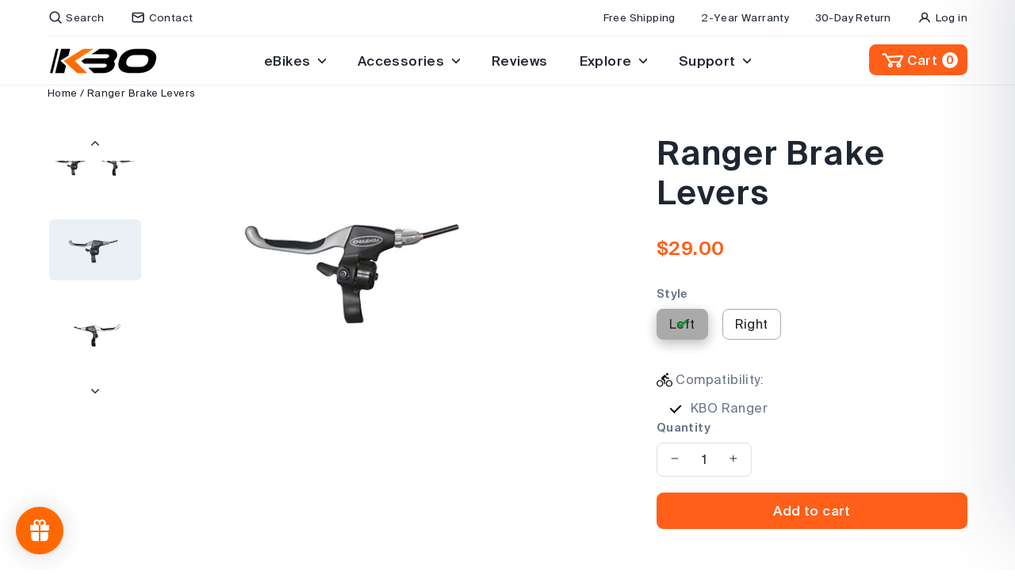

--- FILE ---
content_type: text/html; charset=utf-8
request_url: https://kbobike.com/products/kbo-ranger-brake-a-pair
body_size: 90682
content:
<!doctype html>
<html class="no-js" lang="en" dir="ltr">
<head>
                




  <meta charset="utf-8">
  <meta http-equiv="X-UA-Compatible" content="IE=edge,chrome=1">
  <meta name="google-site-verification" content="8anNfwDpCqTomojRZVtEVFE7Wzt51CE-0EbLw1FPSGo" />
  <meta name="viewport" content="width=device-width,initial-scale=1">
  <meta name="theme-color" content="#ff5f19">
  
    <link rel="canonical" href="https://kbobike.com/products/kbo-ranger-brake-a-pair" />
  
  <link rel="preconnect" href="https://cdn.shopify.com">
  <link rel="preconnect" href="https://cdn.shopifycdn.net">
  <link rel="dns-prefetch" href="https://static.klaviyo.com">
  <link rel="preload" href="//kbobike.com/cdn/shop/t/61/assets/SuisseIntl-Regular.woff2?v=55109721981983923251697680312" as="font" type="font/woff2" crossorigin>
  <link rel="preload" href="//kbobike.com/cdn/shop/t/61/assets/SuisseIntl-Medium.woff2?v=44633426890179738991697680312" as="font" type="font/woff2" crossorigin>
  <link rel="preload" href="//kbobike.com/cdn/shop/t/61/assets/SuisseIntl-SemiBold.woff2?v=173285795836106292271697680312" as="font" type="font/woff2" crossorigin>
  <link rel="preload" href="//kbobike.com/cdn/shop/t/61/assets/SuisseIntl-Bold.woff2?v=173631777400251450691697680312" as="font" type="font/woff2" crossorigin>
  <link rel="preload" href="//kbobike.com/cdn/shop/t/61/assets/theme.css?v=61330943329309116381721972263" as="style">
  <link rel="preload" href="//kbobike.com/cdn/shop/t/61/assets/theme.js?v=147186842483785893181763968926" as="script">
  
  <script type="text/javascript" src="https://js.withoyster.com" defer="defer"></script>
  <script type="text/javascript" src="//kbobike.com/cdn/shop/t/61/assets/oyster-slide-cart.js?v=123339856438597593931697680312" defer="defer"></script><link rel="shortcut icon" href="//kbobike.com/cdn/shop/files/favicon_46cadddd-6a41-485f-9352-f0e3ad9a68f6_32x32.png?v=1613793454" type="image/png" /><title>Extra Large Rear Rack | Electric Cargo Bike Accessories | KBO Bike
</title>
<meta name="description" content="The sturdy aluminum rear rack can support loads of up to 120 pounds. You can take a ride with your loved ones, transport your children from school, or transfer some heavy equipment."><meta property="og:site_name" content="KBO Bike">
  <meta property="og:url" content="https://kbobike.com/products/kbo-ranger-brake-a-pair">
  <meta property="og:title" content="Ranger Brake Levers">
  <meta property="og:type" content="product">
  <meta property="og:description" content="The sturdy aluminum rear rack can support loads of up to 120 pounds. You can take a ride with your loved ones, transport your children from school, or transfer some heavy equipment."><meta property="og:image" content="http://kbobike.com/cdn/shop/products/brake.jpg?v=1678426565">
    <meta property="og:image:secure_url" content="https://kbobike.com/cdn/shop/products/brake.jpg?v=1678426565">
    <meta property="og:image:width" content="1200">
    <meta property="og:image:height" content="800"><meta name="twitter:site" content="@KBOBIKE">
  <meta name="twitter:card" content="summary_large_image">
  <meta name="twitter:title" content="Ranger Brake Levers">
  <meta name="twitter:description" content="The sturdy aluminum rear rack can support loads of up to 120 pounds. You can take a ride with your loved ones, transport your children from school, or transfer some heavy equipment.">
<style data-shopify>@charset "utf-8";@font-face{font-family:'Suisse';src:url("//kbobike.com/cdn/shop/t/61/assets/SuisseIntl-Regular.woff2?v=55109721981983923251697680312") format('woff2');font-weight:400;font-style:normal;font-display:swap}@font-face{font-family:'Suisse';src:url("//kbobike.com/cdn/shop/t/61/assets/SuisseIntl-Medium.woff2?v=44633426890179738991697680312") format('woff2');font-weight:500;font-style:normal;font-display:swap}@font-face{font-family:'Suisse';src:url("//kbobike.com/cdn/shop/t/61/assets/SuisseIntl-SemiBold.woff2?v=173285795836106292271697680312") format('woff2');font-weight:600;font-style:normal;font-display:swap}@font-face{font-family:'Suisse';src:url("//kbobike.com/cdn/shop/t/61/assets/SuisseIntl-Bold.woff2?v=173631777400251450691697680312") format('woff2');font-weight:700;font-style:normal;font-display:swap}:root{--typeFamliy:"Suisse",-apple-system,BlinkMacSystemFont,"Segoe UI",Roboto,Arial,sans-serif;--typeHeaderSize:42px;--typeHeaderWeight:600;--typeHeaderLineHeight:1.2;--typeHeaderSpacing:0.025em;--typeBaseSize:16px;--typeBaseWeight:400;--typeBaseLineHeight:1.6;--typeBaseSpacing:0.025em;--iconWeight:5px;--iconLinecaps:round;--colorPrimary:#ff5f19;--colorSecond:#6c7589;--colorLink:#ff5f19;--colorTextBody:#1f2633;--colorTitle:#1f2633;--colorBody:#ffffff;--colorInputBg:#ffffff;--colorInputText:#1f2633;--colorFooter:#ecf1f5;--colorFooterText:#1f2633;--colorBorder:#ecf1f5;--colorHeroText:#ffffff;--colorModalBg:rgba(31,38,51,0.8);--colorShadow:rgba(35,45,70,0.2)}*,:after,:before,input{box-sizing:border-box}body,html{padding:0;margin:0;background-color:var(--colorBody);color:var(--colorTextBody)}html{touch-action:manipulation}article,aside,details,figcaption,figure,footer,header,hgroup,main,nav,section,summary{display:block}audio,canvas,progress,video{display:inline-block;vertical-align:baseline}input[type=number]::-webkit-inner-spin-button,input[type=number]::-webkit-outer-spin-button{height:auto}input[type=search]::-webkit-search-cancel-button,input[type=search]::-webkit-search-decoration{-webkit-appearance:none}.clearfix:after{content:"";display:table;clear:both}html:not(.tab-outline) :focus{outline:0}.page-full{max-width:1903px;margin:0 auto}.page-width{max-width:1400px;margin:0 auto}.page-narrow{max-width:1050px;margin:0 auto}.page-full,.page-narrow,.page-width{padding:0 20px}@media only screen and (min-width:590px){.page-full,.page-narrow,.page-width{padding:0 60px}}@media only screen and (max-width:589px){.page-width--flush-small{padding:0}}body,button,input,p,select,textarea{font-family:var(--typeFamliy);font-weight:var(--typeBaseWeight);letter-spacing:var(--typeBaseSpacing);line-height:var(--typeBaseLineHeight);font-size:var(--typeBaseSize);-webkit-font-smoothing:antialiased;-webkit-text-size-adjust:100%;text-rendering:optimizeSpeed}body{font-weight:400}p{margin:0 0 20px 0}p img{margin:0}em{font-style:italic}b,strong{font-weight:600}small{font-size:.85em}sub,sup{position:relative;font-size:60%;vertical-align:baseline}sup{top:-0.5em}sub{bottom:-0.5em}.main-content{display:block;min-height:300px}@media only screen and (min-width:590px){.main-content{min-height:700px}}.template-challange .main-content{min-height:0}img{border:0 none}svg:not(:root){overflow:hidden}iframe,img{max-width:100%}img[data-sizes=auto]{display:block;width:100%}.lazyload{opacity:0}.no-js .lazyload{display:none}.lazyloaded{opacity:1;transition:opacity .4s ease}
  .h1,.h2,.h3,.h4,.h5,.h6,h1,h2,h3,h4,h5,h6{font-weight:var(--typeHeaderWeight);letter-spacing:var(--typeHeaderSpacing);line-height:var(--typeHeaderLineHeight);color:var(--colorTitle)}.h1,.h2,.h3,.h4,.h5,.h6,h1,h2,h3,h4,h5,h6{display:block;margin:0 0 10px}.h1 a,.h2 a,.h3 a,.h4 a,.h5 a,.h6 a,h1 a,h2 a,h3 a,h4 a,h5 a,h6 a{text-decoration:none}@media only screen and (min-width:590px){.h1,.h2,.h3,.h4,.h5,.h6,h1,h2,h3,h4,h5,h6{margin:0 0 20px}}.h1,h1{font-size:calc(var(--typeHeaderSize)*0.85)}@media only screen and (min-width:590px){.h1,h1{font-size:var(--typeHeaderSize)}}.h2,h2{font-size:calc(var(--typeHeaderSize)*0.9*0.85)}@media only screen and (min-width:590px){.h2,h2{font-size:calc(var(--typeHeaderSize)*0.9)}}.h3,h3{font-size:calc(var(--typeHeaderSize)*0.85*0.85)}@media only screen and (min-width:590px){.h3,h3{font-size:calc(var(--typeHeaderSize)*0.85)}}.h4,h4{font-size:calc(var(--typeHeaderSize)*0.61*0.85)}@media only screen and (min-width:590px){.h4,h4{font-size:calc(var(--typeHeaderSize)*0.61)}}.h5,h5{font-size:calc(var(--typeHeaderSize)*0.52*0.85)}@media only screen and (min-width:590px){.h5,h5{font-size:calc(var(--typeHeaderSize)*0.52)}}.h6,h6{font-size:calc(var(--typeHeaderSize)*0.5*0.85)}.show{display:block!important}.hide{display:none!important}.text-left{text-align:left!important}.text-right{text-align:right!important}.text-center{text-align:center!important}.vertical-center{vertical-align:middle}.grid:after{content:"";display:table;clear:both}.grid{list-style:none;margin:0;padding:0;margin-left:-30px}.grid--no{margin-left:0!important}@media only screen and (max-width:589px){.grid{margin-left:-22px}}.grid--small{margin-left:-10px}.grid--small .grid__item{padding-left:10px}@media only screen and (min-width:1050px){.grid--large{margin-left:-40px}.grid--large .grid__item{padding-left:40px;padding-bottom:10px}}.grid__item{float:left;padding-left:30px;width:100%;min-height:1px}@media only screen and (max-width:589px){.grid__item{padding-left:22px}}.grid__item[class*="--push"]{position:relative}ol,ul{margin:0;padding:0;text-rendering:optimizeLegibility}ol ol{list-style:lower-alpha}ol{list-style:decimal}ol ol,ol ul,ul ol,ul ul{margin:4px 0 5px 20px}li{margin-bottom:.25em;list-style:none}.grid--no-gutters{margin-left:0}.grid--no-gutters .grid__item{padding-left:0}.grid--small-gutters{margin-left:-10px;margin-bottom:-10px}.grid--small-gutters .grid__item{padding-left:10px;padding-bottom:10px}.grid--flush-bottom{margin-bottom:-30px}.grid--flush-bottom .grid__item{margin-bottom:30px}.grid--full{margin-left:0}.grid--full>.grid__item{padding-left:0}.grid-border{border:1px solid var(--colorBorder);border-right-width:0;border-bottom-width:0}@media only screen and (min-width:590px){.grid--table-large{display:table;width:100%;table-layout:fixed}.grid--table-large>.grid__item{display:table-cell;vertical-align:middle;float:none}}@media only screen and (max-width:589px){.small--grid--flush{margin-left:-2px}.page-width .small--grid--flush{margin-left:-20px;margin-right:-18px}.small--grid--flush>.grid__item{padding-left:2px}.small--grid--flush .grid__item--collection-template{padding:0 20px}}.page-content,.shopify-email-marketing-confirmation__container,.shopify-policy__container{padding-top:30px;padding-bottom:30px}@media only screen and (min-width:590px){.page-content,.shopify-email-marketing-confirmation__container,.shopify-policy__container{padding-top:60px;padding-bottom:60px}}@media only screen and (max-width:589px){.product-section .page-content{padding-top:20px}}.product-header,.product-header_desc{padding-top:195px}.product-header_desc{position:relative}.product-header_desc::before{content:'';position:absolute;top:0;left:0;right:0;height:100%;border-radius:1em 0 0 1em;z-index:-1;background:var(--colorBorder)}@media only screen and (max-width:589px){.product-header{padding-top:135px}.product-header_desc{padding-top:25px}.product-header_desc::before{border-radius:1em}}.index-section{margin:34px 0}.index-section--small{margin:24px 0}.index-section+.index-section,.index-section+.index-section--hidden{margin-top:0}.index-section--flush{margin:0}.index-section--faq{margin-bottom:20px}.section-dual__divider{padding-top:20px}.index-section--faq{margin-bottom:40px}.newsletter-section,.slider-section{padding:34px 0}.section--divider{padding:55px 0}.newsletter-section--with-divider{border-top:1px solid;border-top-color:var(--colorBorder)}@media only screen and (min-width:590px){.index-section,.slider-section{margin:100px 0}.index-section--small{margin:40px 0}.index-section--faq{margin:40px 0 20px}.newsletter-section{padding:60px 0}}.page-blocks--flush .page-width{padding:0}.page-blocks>div:first-child .index-section{margin-top:0}</style><link href="//kbobike.com/cdn/shop/t/61/assets/theme.css?v=61330943329309116381721972263" rel="stylesheet" type="text/css" media="all" />
<style data-shopify>.collection-hero__content:before,
  .hero__media:before {
    background-image: linear-gradient(to bottom, rgba(0, 0, 0, 0.0) 0%, rgba(0, 0, 0, 0.0) 40%, rgba(0, 0, 0, 0.7) 100%);
  }

  .skrim__item-content .skrim__overlay:after {
    background-image: linear-gradient(to bottom, rgba(0, 0, 0, 0.0) 30%, rgba(0, 0, 0, 0.7) 100%);
  }

  .placeholder-content {
    background-image: linear-gradient(100deg, #ffffff 40%, #f7f7f7 63%, #ffffff 79%);
  }</style><script>
    document.documentElement.className = document.documentElement.className.replace('no-js', 'js');

    window.theme = window.theme || {};
    theme.routes = {
      home: "/",
      cart: "/cart.js",
      cartPage: "/cart",
      cartAdd: "/cart/add.js",
      cartChange: "/cart/change.js"
    };
    theme.strings = {
      soldOut: "Sold Out",
      unavailable: "Unavailable",
      stockLabel: "[count] in stock",
      willNotShipUntil: "Will not ship until [date]",
      willBeInStockAfter: "Will be in stock after [date]",
      waitingForStock: "Inventory on the way",
      cartSavings: "You're saving [savings]",
      cartEmpty: "Your cart is currently empty.",
      cartTermsConfirmation: "You must agree with the terms and conditions of sales to check out",
      searchCollections: "Collections:",
      searchPages: "Pages:",
      searchArticles: "Articles:"
    };
    theme.settings = {
      dynamicVariantsEnable: true,
      dynamicVariantType: "button",
      cartType: "drawer",
      isCustomerTemplate: false,
      moneyFormat: "${{amount}}",
      predictiveSearch: true,
      predictiveSearchType: "article,page,product",
      inventoryThreshold: 10,
      quickView: true,
    };
  </script>

  <script>window.performance && window.performance.mark && window.performance.mark('shopify.content_for_header.start');</script><meta name="google-site-verification" content="sfVGxTol91_pV3sSMLxIYqKPzE7ee122Jz9Y1aQr8h4">
<meta name="facebook-domain-verification" content="5ypkjf0cj3mvfbdwx4n9fr4x9kwgjc">
<meta id="shopify-digital-wallet" name="shopify-digital-wallet" content="/45631766690/digital_wallets/dialog">
<meta name="shopify-checkout-api-token" content="e2146cd6141287d6865ece5acc861b40">
<meta id="in-context-paypal-metadata" data-shop-id="45631766690" data-venmo-supported="true" data-environment="production" data-locale="en_US" data-paypal-v4="true" data-currency="USD">
<link rel="alternate" type="application/json+oembed" href="https://kbobike.com/products/kbo-ranger-brake-a-pair.oembed">
<script async="async" src="/checkouts/internal/preloads.js?locale=en-US"></script>
<script id="apple-pay-shop-capabilities" type="application/json">{"shopId":45631766690,"countryCode":"US","currencyCode":"USD","merchantCapabilities":["supports3DS"],"merchantId":"gid:\/\/shopify\/Shop\/45631766690","merchantName":"KBO Bike","requiredBillingContactFields":["postalAddress","email","phone"],"requiredShippingContactFields":["postalAddress","email","phone"],"shippingType":"shipping","supportedNetworks":["visa","masterCard","amex","discover","elo","jcb"],"total":{"type":"pending","label":"KBO Bike","amount":"1.00"},"shopifyPaymentsEnabled":true,"supportsSubscriptions":true}</script>
<script id="shopify-features" type="application/json">{"accessToken":"e2146cd6141287d6865ece5acc861b40","betas":["rich-media-storefront-analytics"],"domain":"kbobike.com","predictiveSearch":true,"shopId":45631766690,"locale":"en"}</script>
<script>var Shopify = Shopify || {};
Shopify.shop = "kbobike.myshopify.com";
Shopify.locale = "en";
Shopify.currency = {"active":"USD","rate":"1.0"};
Shopify.country = "US";
Shopify.theme = {"name":"KBO V2 Halloween","id":138179379414,"schema_name":"KBO bike","schema_version":"2.0","theme_store_id":null,"role":"main"};
Shopify.theme.handle = "null";
Shopify.theme.style = {"id":null,"handle":null};
Shopify.cdnHost = "kbobike.com/cdn";
Shopify.routes = Shopify.routes || {};
Shopify.routes.root = "/";</script>
<script type="module">!function(o){(o.Shopify=o.Shopify||{}).modules=!0}(window);</script>
<script>!function(o){function n(){var o=[];function n(){o.push(Array.prototype.slice.apply(arguments))}return n.q=o,n}var t=o.Shopify=o.Shopify||{};t.loadFeatures=n(),t.autoloadFeatures=n()}(window);</script>
<script id="shop-js-analytics" type="application/json">{"pageType":"product"}</script>
<script defer="defer" async type="module" src="//kbobike.com/cdn/shopifycloud/shop-js/modules/v2/client.init-shop-cart-sync_BN7fPSNr.en.esm.js"></script>
<script defer="defer" async type="module" src="//kbobike.com/cdn/shopifycloud/shop-js/modules/v2/chunk.common_Cbph3Kss.esm.js"></script>
<script defer="defer" async type="module" src="//kbobike.com/cdn/shopifycloud/shop-js/modules/v2/chunk.modal_DKumMAJ1.esm.js"></script>
<script type="module">
  await import("//kbobike.com/cdn/shopifycloud/shop-js/modules/v2/client.init-shop-cart-sync_BN7fPSNr.en.esm.js");
await import("//kbobike.com/cdn/shopifycloud/shop-js/modules/v2/chunk.common_Cbph3Kss.esm.js");
await import("//kbobike.com/cdn/shopifycloud/shop-js/modules/v2/chunk.modal_DKumMAJ1.esm.js");

  window.Shopify.SignInWithShop?.initShopCartSync?.({"fedCMEnabled":true,"windoidEnabled":true});

</script>
<script>(function() {
  var isLoaded = false;
  function asyncLoad() {
    if (isLoaded) return;
    isLoaded = true;
    var urls = ["https:\/\/cdn.shopify.com\/s\/files\/1\/0456\/3176\/6690\/t\/58\/assets\/zendesk-embeddable.js?v=1692179625\u0026shop=kbobike.myshopify.com","https:\/\/cdn.shopify.com\/s\/files\/1\/0456\/3176\/6690\/t\/58\/assets\/loy_45631766690.js?v=1695180530\u0026shop=kbobike.myshopify.com","https:\/\/d1639lhkj5l89m.cloudfront.net\/js\/storefront\/uppromote.js?shop=kbobike.myshopify.com","https:\/\/s3.eu-west-1.amazonaws.com\/production-klarna-il-shopify-osm\/a6c5e37d3b587ca7438f15aa90b429b47085a035\/kbobike.myshopify.com-1708613423863.js?shop=kbobike.myshopify.com"];
    for (var i = 0; i < urls.length; i++) {
      var s = document.createElement('script');
      s.type = 'text/javascript';
      s.async = true;
      s.src = urls[i];
      var x = document.getElementsByTagName('script')[0];
      x.parentNode.insertBefore(s, x);
    }
  };
  if(window.attachEvent) {
    window.attachEvent('onload', asyncLoad);
  } else {
    window.addEventListener('load', asyncLoad, false);
  }
})();</script>
<script id="__st">var __st={"a":45631766690,"offset":28800,"reqid":"cdbe5832-7828-4f63-aeee-33706fe6d2d2-1769877337","pageurl":"kbobike.com\/products\/kbo-ranger-brake-a-pair","u":"38ae3e2acf3d","p":"product","rtyp":"product","rid":8015902834902};</script>
<script>window.ShopifyPaypalV4VisibilityTracking = true;</script>
<script id="captcha-bootstrap">!function(){'use strict';const t='contact',e='account',n='new_comment',o=[[t,t],['blogs',n],['comments',n],[t,'customer']],c=[[e,'customer_login'],[e,'guest_login'],[e,'recover_customer_password'],[e,'create_customer']],r=t=>t.map((([t,e])=>`form[action*='/${t}']:not([data-nocaptcha='true']) input[name='form_type'][value='${e}']`)).join(','),a=t=>()=>t?[...document.querySelectorAll(t)].map((t=>t.form)):[];function s(){const t=[...o],e=r(t);return a(e)}const i='password',u='form_key',d=['recaptcha-v3-token','g-recaptcha-response','h-captcha-response',i],f=()=>{try{return window.sessionStorage}catch{return}},m='__shopify_v',_=t=>t.elements[u];function p(t,e,n=!1){try{const o=window.sessionStorage,c=JSON.parse(o.getItem(e)),{data:r}=function(t){const{data:e,action:n}=t;return t[m]||n?{data:e,action:n}:{data:t,action:n}}(c);for(const[e,n]of Object.entries(r))t.elements[e]&&(t.elements[e].value=n);n&&o.removeItem(e)}catch(o){console.error('form repopulation failed',{error:o})}}const l='form_type',E='cptcha';function T(t){t.dataset[E]=!0}const w=window,h=w.document,L='Shopify',v='ce_forms',y='captcha';let A=!1;((t,e)=>{const n=(g='f06e6c50-85a8-45c8-87d0-21a2b65856fe',I='https://cdn.shopify.com/shopifycloud/storefront-forms-hcaptcha/ce_storefront_forms_captcha_hcaptcha.v1.5.2.iife.js',D={infoText:'Protected by hCaptcha',privacyText:'Privacy',termsText:'Terms'},(t,e,n)=>{const o=w[L][v],c=o.bindForm;if(c)return c(t,g,e,D).then(n);var r;o.q.push([[t,g,e,D],n]),r=I,A||(h.body.append(Object.assign(h.createElement('script'),{id:'captcha-provider',async:!0,src:r})),A=!0)});var g,I,D;w[L]=w[L]||{},w[L][v]=w[L][v]||{},w[L][v].q=[],w[L][y]=w[L][y]||{},w[L][y].protect=function(t,e){n(t,void 0,e),T(t)},Object.freeze(w[L][y]),function(t,e,n,w,h,L){const[v,y,A,g]=function(t,e,n){const i=e?o:[],u=t?c:[],d=[...i,...u],f=r(d),m=r(i),_=r(d.filter((([t,e])=>n.includes(e))));return[a(f),a(m),a(_),s()]}(w,h,L),I=t=>{const e=t.target;return e instanceof HTMLFormElement?e:e&&e.form},D=t=>v().includes(t);t.addEventListener('submit',(t=>{const e=I(t);if(!e)return;const n=D(e)&&!e.dataset.hcaptchaBound&&!e.dataset.recaptchaBound,o=_(e),c=g().includes(e)&&(!o||!o.value);(n||c)&&t.preventDefault(),c&&!n&&(function(t){try{if(!f())return;!function(t){const e=f();if(!e)return;const n=_(t);if(!n)return;const o=n.value;o&&e.removeItem(o)}(t);const e=Array.from(Array(32),(()=>Math.random().toString(36)[2])).join('');!function(t,e){_(t)||t.append(Object.assign(document.createElement('input'),{type:'hidden',name:u})),t.elements[u].value=e}(t,e),function(t,e){const n=f();if(!n)return;const o=[...t.querySelectorAll(`input[type='${i}']`)].map((({name:t})=>t)),c=[...d,...o],r={};for(const[a,s]of new FormData(t).entries())c.includes(a)||(r[a]=s);n.setItem(e,JSON.stringify({[m]:1,action:t.action,data:r}))}(t,e)}catch(e){console.error('failed to persist form',e)}}(e),e.submit())}));const S=(t,e)=>{t&&!t.dataset[E]&&(n(t,e.some((e=>e===t))),T(t))};for(const o of['focusin','change'])t.addEventListener(o,(t=>{const e=I(t);D(e)&&S(e,y())}));const B=e.get('form_key'),M=e.get(l),P=B&&M;t.addEventListener('DOMContentLoaded',(()=>{const t=y();if(P)for(const e of t)e.elements[l].value===M&&p(e,B);[...new Set([...A(),...v().filter((t=>'true'===t.dataset.shopifyCaptcha))])].forEach((e=>S(e,t)))}))}(h,new URLSearchParams(w.location.search),n,t,e,['guest_login'])})(!0,!0)}();</script>
<script integrity="sha256-4kQ18oKyAcykRKYeNunJcIwy7WH5gtpwJnB7kiuLZ1E=" data-source-attribution="shopify.loadfeatures" defer="defer" src="//kbobike.com/cdn/shopifycloud/storefront/assets/storefront/load_feature-a0a9edcb.js" crossorigin="anonymous"></script>
<script data-source-attribution="shopify.dynamic_checkout.dynamic.init">var Shopify=Shopify||{};Shopify.PaymentButton=Shopify.PaymentButton||{isStorefrontPortableWallets:!0,init:function(){window.Shopify.PaymentButton.init=function(){};var t=document.createElement("script");t.src="https://kbobike.com/cdn/shopifycloud/portable-wallets/latest/portable-wallets.en.js",t.type="module",document.head.appendChild(t)}};
</script>
<script data-source-attribution="shopify.dynamic_checkout.buyer_consent">
  function portableWalletsHideBuyerConsent(e){var t=document.getElementById("shopify-buyer-consent"),n=document.getElementById("shopify-subscription-policy-button");t&&n&&(t.classList.add("hidden"),t.setAttribute("aria-hidden","true"),n.removeEventListener("click",e))}function portableWalletsShowBuyerConsent(e){var t=document.getElementById("shopify-buyer-consent"),n=document.getElementById("shopify-subscription-policy-button");t&&n&&(t.classList.remove("hidden"),t.removeAttribute("aria-hidden"),n.addEventListener("click",e))}window.Shopify?.PaymentButton&&(window.Shopify.PaymentButton.hideBuyerConsent=portableWalletsHideBuyerConsent,window.Shopify.PaymentButton.showBuyerConsent=portableWalletsShowBuyerConsent);
</script>
<script data-source-attribution="shopify.dynamic_checkout.cart.bootstrap">document.addEventListener("DOMContentLoaded",(function(){function t(){return document.querySelector("shopify-accelerated-checkout-cart, shopify-accelerated-checkout")}if(t())Shopify.PaymentButton.init();else{new MutationObserver((function(e,n){t()&&(Shopify.PaymentButton.init(),n.disconnect())})).observe(document.body,{childList:!0,subtree:!0})}}));
</script>
<link id="shopify-accelerated-checkout-styles" rel="stylesheet" media="screen" href="https://kbobike.com/cdn/shopifycloud/portable-wallets/latest/accelerated-checkout-backwards-compat.css" crossorigin="anonymous">
<style id="shopify-accelerated-checkout-cart">
        #shopify-buyer-consent {
  margin-top: 1em;
  display: inline-block;
  width: 100%;
}

#shopify-buyer-consent.hidden {
  display: none;
}

#shopify-subscription-policy-button {
  background: none;
  border: none;
  padding: 0;
  text-decoration: underline;
  font-size: inherit;
  cursor: pointer;
}

#shopify-subscription-policy-button::before {
  box-shadow: none;
}

      </style>

<script>window.performance && window.performance.mark && window.performance.mark('shopify.content_for_header.end');</script>

  <script src="//kbobike.com/cdn/shop/t/61/assets/vendor.js?v=27368435871495234111697680312" defer="defer"></script><script src="//kbobike.com/cdn/shop/t/61/assets/theme.js?v=147186842483785893181763968926" defer="defer"></script><script async type="text/javascript" src="https://static.klaviyo.com/onsite/js/klaviyo.js?company_id=XMxpYp"></script>
  
<!-- Start of Judge.me Core -->
<link rel="dns-prefetch" href="https://cdn.judge.me/">
<script data-cfasync='false' class='jdgm-settings-script'>window.jdgmSettings={"pagination":5,"disable_web_reviews":false,"badge_no_review_text":"No reviews","badge_n_reviews_text":"{{ n }} review/reviews","badge_star_color":"#ff6400","hide_badge_preview_if_no_reviews":true,"badge_hide_text":false,"enforce_center_preview_badge":false,"widget_title":"Customer Reviews","widget_open_form_text":"Write a review","widget_close_form_text":"Cancel review","widget_refresh_page_text":"Refresh page","widget_summary_text":"Based on {{ number_of_reviews }} review/reviews","widget_no_review_text":"Be the first to write a review","widget_name_field_text":"Display name","widget_verified_name_field_text":"Verified Name (public)","widget_name_placeholder_text":"Display name","widget_required_field_error_text":"This field is required.","widget_email_field_text":"Email address","widget_verified_email_field_text":"Verified Email (private, can not be edited)","widget_email_placeholder_text":"Your email address","widget_email_field_error_text":"Please enter a valid email address.","widget_rating_field_text":"Rating","widget_review_title_field_text":"Review Title","widget_review_title_placeholder_text":"Give your review a title","widget_review_body_field_text":"Review content","widget_review_body_placeholder_text":"Start writing here...","widget_pictures_field_text":"Picture/Video (optional)","widget_submit_review_text":"Submit Review","widget_submit_verified_review_text":"Submit Verified Review","widget_submit_success_msg_with_auto_publish":"Thank you! Please refresh the page in a few moments to see your review. You can remove or edit your review by logging into \u003ca href='https://judge.me/login' target='_blank' rel='nofollow noopener'\u003eJudge.me\u003c/a\u003e","widget_submit_success_msg_no_auto_publish":"Thank you! Your review will be published as soon as it is approved by the shop admin. You can remove or edit your review by logging into \u003ca href='https://judge.me/login' target='_blank' rel='nofollow noopener'\u003eJudge.me\u003c/a\u003e","widget_show_default_reviews_out_of_total_text":"Showing {{ n_reviews_shown }} out of {{ n_reviews }} reviews.","widget_show_all_link_text":"Show all","widget_show_less_link_text":"Show less","widget_author_said_text":"{{ reviewer_name }} said:","widget_days_text":"{{ n }} days ago","widget_weeks_text":"{{ n }} week/weeks ago","widget_months_text":"{{ n }} month/months ago","widget_years_text":"{{ n }} year/years ago","widget_yesterday_text":"Yesterday","widget_today_text":"Today","widget_replied_text":"\u003e\u003e {{ shop_name }} replied:","widget_read_more_text":"Read more","widget_reviewer_name_as_initial":"","widget_rating_filter_color":"#ff6400","widget_rating_filter_see_all_text":"See all reviews","widget_sorting_most_recent_text":"Most Recent","widget_sorting_highest_rating_text":"Highest Rating","widget_sorting_lowest_rating_text":"Lowest Rating","widget_sorting_with_pictures_text":"Only Pictures","widget_sorting_most_helpful_text":"Most Helpful","widget_open_question_form_text":"Ask a question","widget_reviews_subtab_text":"Reviews","widget_questions_subtab_text":"Questions","widget_question_label_text":"Question","widget_answer_label_text":"Answer","widget_question_placeholder_text":"Write your question here","widget_submit_question_text":"Submit Question","widget_question_submit_success_text":"Thank you for your question! We will notify you once it gets answered.","widget_star_color":"#ff6400","verified_badge_text":"Verified","verified_badge_bg_color":"#ff5f19","verified_badge_text_color":"#ffffff","verified_badge_placement":"top-right-of-review","widget_review_max_height":"","widget_hide_border":false,"widget_social_share":false,"widget_thumb":false,"widget_review_location_show":false,"widget_location_format":"country_iso_code","all_reviews_include_out_of_store_products":false,"all_reviews_out_of_store_text":"(out of store)","all_reviews_pagination":100,"all_reviews_product_name_prefix_text":"about","enable_review_pictures":true,"enable_question_anwser":false,"widget_theme":"","review_date_format":"mm/dd/yyyy","default_sort_method":"most-recent","widget_product_reviews_subtab_text":"Product Reviews","widget_shop_reviews_subtab_text":"Shop Reviews","widget_other_products_reviews_text":"Reviews for other products","widget_store_reviews_subtab_text":"Store reviews","widget_no_store_reviews_text":"This store hasn't received any reviews yet","widget_web_restriction_product_reviews_text":"This product hasn't received any reviews yet","widget_no_items_text":"No items found","widget_show_more_text":"Show more","widget_write_a_store_review_text":"Write a Store Review","widget_other_languages_heading":"Reviews in Other Languages","widget_translate_review_text":"Translate review to {{ language }}","widget_translating_review_text":"Translating...","widget_show_original_translation_text":"Show original ({{ language }})","widget_translate_review_failed_text":"Review couldn't be translated.","widget_translate_review_retry_text":"Retry","widget_translate_review_try_again_later_text":"Try again later","show_product_url_for_grouped_product":false,"widget_sorting_pictures_first_text":"Pictures First","show_pictures_on_all_rev_page_mobile":false,"show_pictures_on_all_rev_page_desktop":false,"floating_tab_hide_mobile_install_preference":false,"floating_tab_button_name":"★ Reviews","floating_tab_title":"Let customers speak for us","floating_tab_button_color":"","floating_tab_button_background_color":"","floating_tab_url":"","floating_tab_url_enabled":true,"floating_tab_tab_style":"text","all_reviews_text_badge_text":"Customers rate us {{ shop.metafields.judgeme.all_reviews_rating | round: 1 }}/5 based on {{ shop.metafields.judgeme.all_reviews_count }} reviews.","all_reviews_text_badge_text_branded_style":"{{ shop.metafields.judgeme.all_reviews_rating | round: 1 }} out of 5 stars based on {{ shop.metafields.judgeme.all_reviews_count }} reviews","is_all_reviews_text_badge_a_link":false,"show_stars_for_all_reviews_text_badge":false,"all_reviews_text_badge_url":"","all_reviews_text_style":"text","all_reviews_text_color_style":"judgeme_brand_color","all_reviews_text_color":"#108474","all_reviews_text_show_jm_brand":true,"featured_carousel_show_header":true,"featured_carousel_title":"Let customers speak for us","testimonials_carousel_title":"Customers are saying","videos_carousel_title":"Real customer stories","cards_carousel_title":"Customers are saying","featured_carousel_count_text":"from {{ n }} reviews","featured_carousel_add_link_to_all_reviews_page":false,"featured_carousel_url":"","featured_carousel_show_images":true,"featured_carousel_autoslide_interval":5,"featured_carousel_arrows_on_the_sides":false,"featured_carousel_height":250,"featured_carousel_width":80,"featured_carousel_image_size":0,"featured_carousel_image_height":250,"featured_carousel_arrow_color":"#eeeeee","verified_count_badge_style":"vintage","verified_count_badge_orientation":"horizontal","verified_count_badge_color_style":"judgeme_brand_color","verified_count_badge_color":"#108474","is_verified_count_badge_a_link":false,"verified_count_badge_url":"","verified_count_badge_show_jm_brand":true,"widget_rating_preset_default":5,"widget_first_sub_tab":"product-reviews","widget_show_histogram":true,"widget_histogram_use_custom_color":true,"widget_pagination_use_custom_color":false,"widget_star_use_custom_color":true,"widget_verified_badge_use_custom_color":true,"widget_write_review_use_custom_color":false,"picture_reminder_submit_button":"Upload Pictures","enable_review_videos":false,"mute_video_by_default":false,"widget_sorting_videos_first_text":"Videos First","widget_review_pending_text":"Pending","featured_carousel_items_for_large_screen":3,"social_share_options_order":"Facebook,Twitter","remove_microdata_snippet":false,"disable_json_ld":true,"enable_json_ld_products":false,"preview_badge_show_question_text":false,"preview_badge_no_question_text":"No questions","preview_badge_n_question_text":"{{ number_of_questions }} question/questions","qa_badge_show_icon":false,"qa_badge_position":"same-row","remove_judgeme_branding":true,"widget_add_search_bar":false,"widget_search_bar_placeholder":"Search","widget_sorting_verified_only_text":"Verified only","featured_carousel_theme":"default","featured_carousel_show_rating":true,"featured_carousel_show_title":true,"featured_carousel_show_body":true,"featured_carousel_show_date":false,"featured_carousel_show_reviewer":true,"featured_carousel_show_product":false,"featured_carousel_header_background_color":"#108474","featured_carousel_header_text_color":"#ffffff","featured_carousel_name_product_separator":"reviewed","featured_carousel_full_star_background":"#108474","featured_carousel_empty_star_background":"#dadada","featured_carousel_vertical_theme_background":"#f9fafb","featured_carousel_verified_badge_enable":false,"featured_carousel_verified_badge_color":"#108474","featured_carousel_border_style":"round","featured_carousel_review_line_length_limit":3,"featured_carousel_more_reviews_button_text":"Read more reviews","featured_carousel_view_product_button_text":"View product","all_reviews_page_load_reviews_on":"scroll","all_reviews_page_load_more_text":"Load More Reviews","disable_fb_tab_reviews":false,"enable_ajax_cdn_cache":false,"widget_public_name_text":"displayed publicly like","default_reviewer_name":"John Smith","default_reviewer_name_has_non_latin":true,"widget_reviewer_anonymous":"Anonymous","medals_widget_title":"Judge.me Review Medals","medals_widget_background_color":"#f9fafb","medals_widget_position":"footer_all_pages","medals_widget_border_color":"#f9fafb","medals_widget_verified_text_position":"left","medals_widget_use_monochromatic_version":false,"medals_widget_elements_color":"#108474","show_reviewer_avatar":true,"widget_invalid_yt_video_url_error_text":"Not a YouTube video URL","widget_max_length_field_error_text":"Please enter no more than {0} characters.","widget_show_country_flag":false,"widget_show_collected_via_shop_app":true,"widget_verified_by_shop_badge_style":"light","widget_verified_by_shop_text":"Verified by Shop","widget_show_photo_gallery":true,"widget_load_with_code_splitting":true,"widget_ugc_install_preference":false,"widget_ugc_title":"Made by us, Shared by you","widget_ugc_subtitle":"Tag us to see your picture featured in our page","widget_ugc_arrows_color":"#ffffff","widget_ugc_primary_button_text":"Buy Now","widget_ugc_primary_button_background_color":"#108474","widget_ugc_primary_button_text_color":"#ffffff","widget_ugc_primary_button_border_width":"0","widget_ugc_primary_button_border_style":"none","widget_ugc_primary_button_border_color":"#108474","widget_ugc_primary_button_border_radius":"25","widget_ugc_secondary_button_text":"Load More","widget_ugc_secondary_button_background_color":"#ffffff","widget_ugc_secondary_button_text_color":"#108474","widget_ugc_secondary_button_border_width":"2","widget_ugc_secondary_button_border_style":"solid","widget_ugc_secondary_button_border_color":"#108474","widget_ugc_secondary_button_border_radius":"25","widget_ugc_reviews_button_text":"View Reviews","widget_ugc_reviews_button_background_color":"#ffffff","widget_ugc_reviews_button_text_color":"#108474","widget_ugc_reviews_button_border_width":"2","widget_ugc_reviews_button_border_style":"solid","widget_ugc_reviews_button_border_color":"#108474","widget_ugc_reviews_button_border_radius":"25","widget_ugc_reviews_button_link_to":"judgeme-reviews-page","widget_ugc_show_post_date":true,"widget_ugc_max_width":"800","widget_rating_metafield_value_type":true,"widget_primary_color":"#ff6400","widget_enable_secondary_color":false,"widget_secondary_color":"#edf5f5","widget_summary_average_rating_text":"{{ average_rating }} out of 5","widget_media_grid_title":"Customer photos \u0026 videos","widget_media_grid_see_more_text":"See more","widget_round_style":false,"widget_show_product_medals":true,"widget_verified_by_judgeme_text":"Verified by Judge.me","widget_show_store_medals":true,"widget_verified_by_judgeme_text_in_store_medals":"Verified by Judge.me","widget_media_field_exceed_quantity_message":"Sorry, we can only accept {{ max_media }} for one review.","widget_media_field_exceed_limit_message":"{{ file_name }} is too large, please select a {{ media_type }} less than {{ size_limit }}MB.","widget_review_submitted_text":"Review Submitted!","widget_question_submitted_text":"Question Submitted!","widget_close_form_text_question":"Cancel","widget_write_your_answer_here_text":"Write your answer here","widget_enabled_branded_link":true,"widget_show_collected_by_judgeme":true,"widget_reviewer_name_color":"","widget_write_review_text_color":"","widget_write_review_bg_color":"","widget_collected_by_judgeme_text":"collected by Judge.me","widget_pagination_type":"standard","widget_load_more_text":"Load More","widget_load_more_color":"#108474","widget_full_review_text":"Full Review","widget_read_more_reviews_text":"Read More Reviews","widget_read_questions_text":"Read Questions","widget_questions_and_answers_text":"Questions \u0026 Answers","widget_verified_by_text":"Verified by","widget_verified_text":"Verified","widget_number_of_reviews_text":"{{ number_of_reviews }} reviews","widget_back_button_text":"Back","widget_next_button_text":"Next","widget_custom_forms_filter_button":"Filters","custom_forms_style":"vertical","widget_show_review_information":false,"how_reviews_are_collected":"How reviews are collected?","widget_show_review_keywords":false,"widget_gdpr_statement":"How we use your data: We'll only contact you about the review you left, and only if necessary. By submitting your review, you agree to Judge.me's \u003ca href='https://judge.me/terms' target='_blank' rel='nofollow noopener'\u003eterms\u003c/a\u003e, \u003ca href='https://judge.me/privacy' target='_blank' rel='nofollow noopener'\u003eprivacy\u003c/a\u003e and \u003ca href='https://judge.me/content-policy' target='_blank' rel='nofollow noopener'\u003econtent\u003c/a\u003e policies.","widget_multilingual_sorting_enabled":false,"widget_translate_review_content_enabled":false,"widget_translate_review_content_method":"manual","popup_widget_review_selection":"automatically_with_pictures","popup_widget_round_border_style":true,"popup_widget_show_title":true,"popup_widget_show_body":true,"popup_widget_show_reviewer":false,"popup_widget_show_product":true,"popup_widget_show_pictures":true,"popup_widget_use_review_picture":true,"popup_widget_show_on_home_page":true,"popup_widget_show_on_product_page":true,"popup_widget_show_on_collection_page":true,"popup_widget_show_on_cart_page":true,"popup_widget_position":"bottom_left","popup_widget_first_review_delay":5,"popup_widget_duration":5,"popup_widget_interval":5,"popup_widget_review_count":5,"popup_widget_hide_on_mobile":true,"review_snippet_widget_round_border_style":true,"review_snippet_widget_card_color":"#FFFFFF","review_snippet_widget_slider_arrows_background_color":"#FFFFFF","review_snippet_widget_slider_arrows_color":"#000000","review_snippet_widget_star_color":"#108474","show_product_variant":false,"all_reviews_product_variant_label_text":"Variant: ","widget_show_verified_branding":false,"widget_ai_summary_title":"Customers say","widget_ai_summary_disclaimer":"AI-powered review summary based on recent customer reviews","widget_show_ai_summary":false,"widget_show_ai_summary_bg":false,"widget_show_review_title_input":true,"redirect_reviewers_invited_via_email":"review_widget","request_store_review_after_product_review":false,"request_review_other_products_in_order":false,"review_form_color_scheme":"default","review_form_corner_style":"square","review_form_star_color":{},"review_form_text_color":"#333333","review_form_background_color":"#ffffff","review_form_field_background_color":"#fafafa","review_form_button_color":{},"review_form_button_text_color":"#ffffff","review_form_modal_overlay_color":"#000000","review_content_screen_title_text":"How would you rate this product?","review_content_introduction_text":"We would love it if you would share a bit about your experience.","store_review_form_title_text":"How would you rate this store?","store_review_form_introduction_text":"We would love it if you would share a bit about your experience.","show_review_guidance_text":true,"one_star_review_guidance_text":"Poor","five_star_review_guidance_text":"Great","customer_information_screen_title_text":"About you","customer_information_introduction_text":"Please tell us more about you.","custom_questions_screen_title_text":"Your experience in more detail","custom_questions_introduction_text":"Here are a few questions to help us understand more about your experience.","review_submitted_screen_title_text":"Thanks for your review!","review_submitted_screen_thank_you_text":"We are processing it and it will appear on the store soon.","review_submitted_screen_email_verification_text":"Please confirm your email by clicking the link we just sent you. This helps us keep reviews authentic.","review_submitted_request_store_review_text":"Would you like to share your experience of shopping with us?","review_submitted_review_other_products_text":"Would you like to review these products?","store_review_screen_title_text":"Would you like to share your experience of shopping with us?","store_review_introduction_text":"We value your feedback and use it to improve. Please share any thoughts or suggestions you have.","reviewer_media_screen_title_picture_text":"Share a picture","reviewer_media_introduction_picture_text":"Upload a photo to support your review.","reviewer_media_screen_title_video_text":"Share a video","reviewer_media_introduction_video_text":"Upload a video to support your review.","reviewer_media_screen_title_picture_or_video_text":"Share a picture or video","reviewer_media_introduction_picture_or_video_text":"Upload a photo or video to support your review.","reviewer_media_youtube_url_text":"Paste your Youtube URL here","advanced_settings_next_step_button_text":"Next","advanced_settings_close_review_button_text":"Close","modal_write_review_flow":false,"write_review_flow_required_text":"Required","write_review_flow_privacy_message_text":"We respect your privacy.","write_review_flow_anonymous_text":"Post review as anonymous","write_review_flow_visibility_text":"This won't be visible to other customers.","write_review_flow_multiple_selection_help_text":"Select as many as you like","write_review_flow_single_selection_help_text":"Select one option","write_review_flow_required_field_error_text":"This field is required","write_review_flow_invalid_email_error_text":"Please enter a valid email address","write_review_flow_max_length_error_text":"Max. {{ max_length }} characters.","write_review_flow_media_upload_text":"\u003cb\u003eClick to upload\u003c/b\u003e or drag and drop","write_review_flow_gdpr_statement":"We'll only contact you about your review if necessary. By submitting your review, you agree to our \u003ca href='https://judge.me/terms' target='_blank' rel='nofollow noopener'\u003eterms and conditions\u003c/a\u003e and \u003ca href='https://judge.me/privacy' target='_blank' rel='nofollow noopener'\u003eprivacy policy\u003c/a\u003e.","rating_only_reviews_enabled":false,"show_negative_reviews_help_screen":false,"new_review_flow_help_screen_rating_threshold":3,"negative_review_resolution_screen_title_text":"Tell us more","negative_review_resolution_text":"Your experience matters to us. If there were issues with your purchase, we're here to help. Feel free to reach out to us, we'd love the opportunity to make things right.","negative_review_resolution_button_text":"Contact us","negative_review_resolution_proceed_with_review_text":"Leave a review","negative_review_resolution_subject":"Issue with purchase from {{ shop_name }}.{{ order_name }}","preview_badge_collection_page_install_status":false,"widget_review_custom_css":"","preview_badge_custom_css":"","preview_badge_stars_count":"5-stars","featured_carousel_custom_css":"","floating_tab_custom_css":"","all_reviews_widget_custom_css":"","medals_widget_custom_css":"","verified_badge_custom_css":"","all_reviews_text_custom_css":"","transparency_badges_collected_via_store_invite":false,"transparency_badges_from_another_provider":false,"transparency_badges_collected_from_store_visitor":false,"transparency_badges_collected_by_verified_review_provider":false,"transparency_badges_earned_reward":false,"transparency_badges_collected_via_store_invite_text":"Review collected via store invitation","transparency_badges_from_another_provider_text":"Review collected from another provider","transparency_badges_collected_from_store_visitor_text":"Review collected from a store visitor","transparency_badges_written_in_google_text":"Review written in Google","transparency_badges_written_in_etsy_text":"Review written in Etsy","transparency_badges_written_in_shop_app_text":"Review written in Shop App","transparency_badges_earned_reward_text":"Review earned a reward for future purchase","product_review_widget_per_page":8,"widget_store_review_label_text":"Review about the store","checkout_comment_extension_title_on_product_page":"Customer Comments","checkout_comment_extension_num_latest_comment_show":5,"checkout_comment_extension_format":"name_and_timestamp","checkout_comment_customer_name":"last_initial","checkout_comment_comment_notification":true,"preview_badge_collection_page_install_preference":true,"preview_badge_home_page_install_preference":true,"preview_badge_product_page_install_preference":true,"review_widget_install_preference":"","review_carousel_install_preference":false,"floating_reviews_tab_install_preference":"none","verified_reviews_count_badge_install_preference":false,"all_reviews_text_install_preference":false,"review_widget_best_location":true,"judgeme_medals_install_preference":false,"review_widget_revamp_enabled":false,"review_widget_qna_enabled":false,"review_widget_header_theme":"minimal","review_widget_widget_title_enabled":true,"review_widget_header_text_size":"medium","review_widget_header_text_weight":"regular","review_widget_average_rating_style":"compact","review_widget_bar_chart_enabled":true,"review_widget_bar_chart_type":"numbers","review_widget_bar_chart_style":"standard","review_widget_expanded_media_gallery_enabled":false,"review_widget_reviews_section_theme":"standard","review_widget_image_style":"thumbnails","review_widget_review_image_ratio":"square","review_widget_stars_size":"medium","review_widget_verified_badge":"standard_text","review_widget_review_title_text_size":"medium","review_widget_review_text_size":"medium","review_widget_review_text_length":"medium","review_widget_number_of_columns_desktop":3,"review_widget_carousel_transition_speed":5,"review_widget_custom_questions_answers_display":"always","review_widget_button_text_color":"#FFFFFF","review_widget_text_color":"#000000","review_widget_lighter_text_color":"#7B7B7B","review_widget_corner_styling":"soft","review_widget_review_word_singular":"review","review_widget_review_word_plural":"reviews","review_widget_voting_label":"Helpful?","review_widget_shop_reply_label":"Reply from {{ shop_name }}:","review_widget_filters_title":"Filters","qna_widget_question_word_singular":"Question","qna_widget_question_word_plural":"Questions","qna_widget_answer_reply_label":"Answer from {{ answerer_name }}:","qna_content_screen_title_text":"Ask a question about this product","qna_widget_question_required_field_error_text":"Please enter your question.","qna_widget_flow_gdpr_statement":"We'll only contact you about your question if necessary. By submitting your question, you agree to our \u003ca href='https://judge.me/terms' target='_blank' rel='nofollow noopener'\u003eterms and conditions\u003c/a\u003e and \u003ca href='https://judge.me/privacy' target='_blank' rel='nofollow noopener'\u003eprivacy policy\u003c/a\u003e.","qna_widget_question_submitted_text":"Thanks for your question!","qna_widget_close_form_text_question":"Close","qna_widget_question_submit_success_text":"We’ll notify you by email when your question is answered.","all_reviews_widget_v2025_enabled":false,"all_reviews_widget_v2025_header_theme":"default","all_reviews_widget_v2025_widget_title_enabled":true,"all_reviews_widget_v2025_header_text_size":"medium","all_reviews_widget_v2025_header_text_weight":"regular","all_reviews_widget_v2025_average_rating_style":"compact","all_reviews_widget_v2025_bar_chart_enabled":true,"all_reviews_widget_v2025_bar_chart_type":"numbers","all_reviews_widget_v2025_bar_chart_style":"standard","all_reviews_widget_v2025_expanded_media_gallery_enabled":false,"all_reviews_widget_v2025_show_store_medals":true,"all_reviews_widget_v2025_show_photo_gallery":true,"all_reviews_widget_v2025_show_review_keywords":false,"all_reviews_widget_v2025_show_ai_summary":false,"all_reviews_widget_v2025_show_ai_summary_bg":false,"all_reviews_widget_v2025_add_search_bar":false,"all_reviews_widget_v2025_default_sort_method":"most-recent","all_reviews_widget_v2025_reviews_per_page":10,"all_reviews_widget_v2025_reviews_section_theme":"default","all_reviews_widget_v2025_image_style":"thumbnails","all_reviews_widget_v2025_review_image_ratio":"square","all_reviews_widget_v2025_stars_size":"medium","all_reviews_widget_v2025_verified_badge":"bold_badge","all_reviews_widget_v2025_review_title_text_size":"medium","all_reviews_widget_v2025_review_text_size":"medium","all_reviews_widget_v2025_review_text_length":"medium","all_reviews_widget_v2025_number_of_columns_desktop":3,"all_reviews_widget_v2025_carousel_transition_speed":5,"all_reviews_widget_v2025_custom_questions_answers_display":"always","all_reviews_widget_v2025_show_product_variant":false,"all_reviews_widget_v2025_show_reviewer_avatar":true,"all_reviews_widget_v2025_reviewer_name_as_initial":"","all_reviews_widget_v2025_review_location_show":false,"all_reviews_widget_v2025_location_format":"","all_reviews_widget_v2025_show_country_flag":false,"all_reviews_widget_v2025_verified_by_shop_badge_style":"light","all_reviews_widget_v2025_social_share":false,"all_reviews_widget_v2025_social_share_options_order":"Facebook,Twitter,LinkedIn,Pinterest","all_reviews_widget_v2025_pagination_type":"standard","all_reviews_widget_v2025_button_text_color":"#FFFFFF","all_reviews_widget_v2025_text_color":"#000000","all_reviews_widget_v2025_lighter_text_color":"#7B7B7B","all_reviews_widget_v2025_corner_styling":"soft","all_reviews_widget_v2025_title":"Customer reviews","all_reviews_widget_v2025_ai_summary_title":"Customers say about this store","all_reviews_widget_v2025_no_review_text":"Be the first to write a review","platform":"shopify","branding_url":"https://app.judge.me/reviews/stores/kbobike.com","branding_text":"Powered by Judge.me","locale":"en","reply_name":"KBO Bike","widget_version":"3.0","footer":true,"autopublish":false,"review_dates":true,"enable_custom_form":false,"shop_use_review_site":true,"shop_locale":"en","enable_multi_locales_translations":false,"show_review_title_input":true,"review_verification_email_status":"always","can_be_branded":false,"reply_name_text":"KBO Bike"};</script> <style class='jdgm-settings-style'>.jdgm-xx{left:0}:root{--jdgm-primary-color: #ff6400;--jdgm-secondary-color: rgba(255,100,0,0.1);--jdgm-star-color: #ff6400;--jdgm-write-review-text-color: white;--jdgm-write-review-bg-color: #ff6400;--jdgm-paginate-color: #ff6400;--jdgm-border-radius: 0;--jdgm-reviewer-name-color: #ff6400}.jdgm-histogram__bar-content{background-color:#ff6400}.jdgm-rev[data-verified-buyer=true] .jdgm-rev__icon.jdgm-rev__icon:after,.jdgm-rev__buyer-badge.jdgm-rev__buyer-badge{color:#ffffff;background-color:#ff5f19}.jdgm-review-widget--small .jdgm-gallery.jdgm-gallery .jdgm-gallery__thumbnail-link:nth-child(8) .jdgm-gallery__thumbnail-wrapper.jdgm-gallery__thumbnail-wrapper:before{content:"See more"}@media only screen and (min-width: 768px){.jdgm-gallery.jdgm-gallery .jdgm-gallery__thumbnail-link:nth-child(8) .jdgm-gallery__thumbnail-wrapper.jdgm-gallery__thumbnail-wrapper:before{content:"See more"}}.jdgm-preview-badge .jdgm-star.jdgm-star{color:#ff6400}.jdgm-prev-badge[data-average-rating='0.00']{display:none !important}.jdgm-author-all-initials{display:none !important}.jdgm-author-last-initial{display:none !important}.jdgm-rev-widg__title{visibility:hidden}.jdgm-rev-widg__summary-text{visibility:hidden}.jdgm-prev-badge__text{visibility:hidden}.jdgm-rev__prod-link-prefix:before{content:'about'}.jdgm-rev__variant-label:before{content:'Variant: '}.jdgm-rev__out-of-store-text:before{content:'(out of store)'}@media only screen and (min-width: 768px){.jdgm-rev__pics .jdgm-rev_all-rev-page-picture-separator,.jdgm-rev__pics .jdgm-rev__product-picture{display:none}}@media only screen and (max-width: 768px){.jdgm-rev__pics .jdgm-rev_all-rev-page-picture-separator,.jdgm-rev__pics .jdgm-rev__product-picture{display:none}}.jdgm-verified-count-badget[data-from-snippet="true"]{display:none !important}.jdgm-carousel-wrapper[data-from-snippet="true"]{display:none !important}.jdgm-all-reviews-text[data-from-snippet="true"]{display:none !important}.jdgm-medals-section[data-from-snippet="true"]{display:none !important}.jdgm-ugc-media-wrapper[data-from-snippet="true"]{display:none !important}.jdgm-rev__transparency-badge[data-badge-type="review_collected_via_store_invitation"]{display:none !important}.jdgm-rev__transparency-badge[data-badge-type="review_collected_from_another_provider"]{display:none !important}.jdgm-rev__transparency-badge[data-badge-type="review_collected_from_store_visitor"]{display:none !important}.jdgm-rev__transparency-badge[data-badge-type="review_written_in_etsy"]{display:none !important}.jdgm-rev__transparency-badge[data-badge-type="review_written_in_google_business"]{display:none !important}.jdgm-rev__transparency-badge[data-badge-type="review_written_in_shop_app"]{display:none !important}.jdgm-rev__transparency-badge[data-badge-type="review_earned_for_future_purchase"]{display:none !important}.jdgm-review-snippet-widget .jdgm-rev-snippet-widget__cards-container .jdgm-rev-snippet-card{border-radius:8px;background:#fff}.jdgm-review-snippet-widget .jdgm-rev-snippet-widget__cards-container .jdgm-rev-snippet-card__rev-rating .jdgm-star{color:#108474}.jdgm-review-snippet-widget .jdgm-rev-snippet-widget__prev-btn,.jdgm-review-snippet-widget .jdgm-rev-snippet-widget__next-btn{border-radius:50%;background:#fff}.jdgm-review-snippet-widget .jdgm-rev-snippet-widget__prev-btn>svg,.jdgm-review-snippet-widget .jdgm-rev-snippet-widget__next-btn>svg{fill:#000}.jdgm-full-rev-modal.rev-snippet-widget .jm-mfp-container .jm-mfp-content,.jdgm-full-rev-modal.rev-snippet-widget .jm-mfp-container .jdgm-full-rev__icon,.jdgm-full-rev-modal.rev-snippet-widget .jm-mfp-container .jdgm-full-rev__pic-img,.jdgm-full-rev-modal.rev-snippet-widget .jm-mfp-container .jdgm-full-rev__reply{border-radius:8px}.jdgm-full-rev-modal.rev-snippet-widget .jm-mfp-container .jdgm-full-rev[data-verified-buyer="true"] .jdgm-full-rev__icon::after{border-radius:8px}.jdgm-full-rev-modal.rev-snippet-widget .jm-mfp-container .jdgm-full-rev .jdgm-rev__buyer-badge{border-radius:calc( 8px / 2 )}.jdgm-full-rev-modal.rev-snippet-widget .jm-mfp-container .jdgm-full-rev .jdgm-full-rev__replier::before{content:'KBO Bike'}.jdgm-full-rev-modal.rev-snippet-widget .jm-mfp-container .jdgm-full-rev .jdgm-full-rev__product-button{border-radius:calc( 8px * 6 )}
</style> <style class='jdgm-settings-style'></style>

  
  
  
  <style class='jdgm-miracle-styles'>
  @-webkit-keyframes jdgm-spin{0%{-webkit-transform:rotate(0deg);-ms-transform:rotate(0deg);transform:rotate(0deg)}100%{-webkit-transform:rotate(359deg);-ms-transform:rotate(359deg);transform:rotate(359deg)}}@keyframes jdgm-spin{0%{-webkit-transform:rotate(0deg);-ms-transform:rotate(0deg);transform:rotate(0deg)}100%{-webkit-transform:rotate(359deg);-ms-transform:rotate(359deg);transform:rotate(359deg)}}@font-face{font-family:'JudgemeStar';src:url("[data-uri]") format("woff");font-weight:normal;font-style:normal}.jdgm-star{font-family:'JudgemeStar';display:inline !important;text-decoration:none !important;padding:0 4px 0 0 !important;margin:0 !important;font-weight:bold;opacity:1;-webkit-font-smoothing:antialiased;-moz-osx-font-smoothing:grayscale}.jdgm-star:hover{opacity:1}.jdgm-star:last-of-type{padding:0 !important}.jdgm-star.jdgm--on:before{content:"\e000"}.jdgm-star.jdgm--off:before{content:"\e001"}.jdgm-star.jdgm--half:before{content:"\e002"}.jdgm-widget *{margin:0;line-height:1.4;-webkit-box-sizing:border-box;-moz-box-sizing:border-box;box-sizing:border-box;-webkit-overflow-scrolling:touch}.jdgm-hidden{display:none !important;visibility:hidden !important}.jdgm-temp-hidden{display:none}.jdgm-spinner{width:40px;height:40px;margin:auto;border-radius:50%;border-top:2px solid #eee;border-right:2px solid #eee;border-bottom:2px solid #eee;border-left:2px solid #ccc;-webkit-animation:jdgm-spin 0.8s infinite linear;animation:jdgm-spin 0.8s infinite linear}.jdgm-prev-badge{display:block !important}

</style>


  
  
   


<script data-cfasync='false' class='jdgm-script'>
!function(e){window.jdgm=window.jdgm||{},jdgm.CDN_HOST="https://cdn.judge.me/",
jdgm.docReady=function(d){(e.attachEvent?"complete"===e.readyState:"loading"!==e.readyState)?
setTimeout(d,0):e.addEventListener("DOMContentLoaded",d)},jdgm.loadCSS=function(d,t,o,s){
!o&&jdgm.loadCSS.requestedUrls.indexOf(d)>=0||(jdgm.loadCSS.requestedUrls.push(d),
(s=e.createElement("link")).rel="stylesheet",s.class="jdgm-stylesheet",s.media="nope!",
s.href=d,s.onload=function(){this.media="all",t&&setTimeout(t)},e.body.appendChild(s))},
jdgm.loadCSS.requestedUrls=[],jdgm.loadJS=function(e,d){var t=new XMLHttpRequest;
t.onreadystatechange=function(){4===t.readyState&&(Function(t.response)(),d&&d(t.response))},
t.open("GET",e),t.send()},jdgm.docReady((function(){(window.jdgmLoadCSS||e.querySelectorAll(
".jdgm-widget, .jdgm-all-reviews-page").length>0)&&(jdgmSettings.widget_load_with_code_splitting?
parseFloat(jdgmSettings.widget_version)>=3?jdgm.loadCSS(jdgm.CDN_HOST+"widget_v3/base.css"):
jdgm.loadCSS(jdgm.CDN_HOST+"widget/base.css"):jdgm.loadCSS(jdgm.CDN_HOST+"shopify_v2.css"),
jdgm.loadJS(jdgm.CDN_HOST+"loader.js"))}))}(document);
</script>

<noscript><link rel="stylesheet" type="text/css" media="all" href="https://cdn.judge.me/shopify_v2.css"></noscript>
<!-- End of Judge.me Core -->


  
  
  

 

<script>(function(w,d,t,r,u){var f,n,i;w[u]=w[u]||[],f=function(){var o={ti:"27027582", tm:"shpfy_ui"};o.q=w[u],w[u]=new UET(o),w[u].push("pageLoad")},n=d.createElement(t),n.src=r,n.async=1,n.onload=n.onreadystatechange=function(){var s=this.readyState;s&&s!=="loaded"&&s!=="complete"||(f(),n.onload=n.onreadystatechange=null)},i=d.getElementsByTagName(t)[0],i.parentNode.insertBefore(n,i)})(window,document,"script","//bat.bing.com/bat.js","uetq");</script>
<script>function loadScript(a){var b=document.getElementsByTagName("head")[0],c=document.createElement("script");c.type="text/javascript",c.src="https://tracker.metricool.com/resources/be.js",c.onreadystatechange=a,c.onload=a,b.appendChild(c)}loadScript(function(){beTracker.t({hash:"77453bc0ade1f484b4043fe4e04c076e"})});</script>

    
    
    
    
    
<script>
    
    
    
    
    var gsf_conversion_data = {page_type : 'product', event : 'view_item', data : {product_data : [{variant_id : 44067354804438, product_id : 8015902834902, name : "Ranger Brake Levers", price : "29.00", currency : "USD", sku : "E-BRAKE-L01", brand : "KBO Bike", variant : "Left", category : "Bicycle Accessories", quantity : "-5" }], total_price : "29.00", shop_currency : "USD"}};
    
</script>
    <script>
  !function(t,n){var e=n.loyaltylion||[];if(!e.isLoyaltyLion){n.loyaltylion=e,void 0===n.lion&&(n.lion=e),e.version=2,e.isLoyaltyLion=!0;var o=n.URLSearchParams,i=n.sessionStorage,r="ll_loader_revision",a=(new Date).toISOString().replace(/-/g,""),s="function"==typeof o?function(){try{var t=new o(n.location.search).get(r);return t&&i.setItem(r,t),i.getItem(r)}catch(t){return""}}():null;c("https://sdk.loyaltylion.net/static/2/"+a.slice(0,8)+"/loader"+(s?"-"+s:"")+".js");var l=!1;e.init=function(t){if(l)throw new Error("Cannot call lion.init more than once");l=!0;var n=e._token=t.token;if(!n)throw new Error("Token must be supplied to lion.init");var o=[];function i(t,n){t[n]=function(){o.push([n,Array.prototype.slice.call(arguments,0)])}}"_push configure bootstrap shutdown on removeListener authenticateCustomer".split(" ").forEach(function(t){i(e,t)}),c("https://sdk.loyaltylion.net/sdk/start/"+a.slice(0,11)+"/"+n+".js"),e._initData=t,e._buffer=o}}function c(n){var e=t.getElementsByTagName("script")[0],o=t.createElement("script");o.src=n,o.crossOrigin="",e.parentNode.insertBefore(o,e)}}(document,window);

  
    
      loyaltylion.init({ token: "eef584c4fae7d53b4294477eb4095218" });
    
  
</script>
<script type="text/javascript">
  window.Rivo = window.Rivo || {};
  window.Rivo.common = window.Rivo.common || {};
  window.Rivo.common.shop = {
    permanent_domain: 'kbobike.myshopify.com',
    currency: "USD",
    money_format: "${{amount}}",
    id: 45631766690
  };
  

  window.Rivo.common.template = 'product';
  window.Rivo.common.cart = {};
  window.Rivo.global_config = {"asset_urls":{"loy":{"api_js":"https:\/\/cdn.shopify.com\/s\/files\/1\/0194\/1736\/6592\/t\/1\/assets\/ba_rivo_api.js?v=1764090844","lp_js":"https:\/\/cdn.shopify.com\/s\/files\/1\/0194\/1736\/6592\/t\/1\/assets\/ba_rivo_lp.js?v=1764090843","lp_css":"https:\/\/cdn.shopify.com\/s\/files\/1\/0194\/1736\/6592\/t\/1\/assets\/ba_rivo_lp.css?v=1763487440","profile_js":"https:\/\/cdn.shopify.com\/s\/files\/1\/0194\/1736\/6592\/t\/1\/assets\/ba_rivo_profile.js?v=1764090842","profile_css":"https:\/\/cdn.shopify.com\/s\/files\/1\/0194\/1736\/6592\/t\/1\/assets\/ba_rivo_profile.css?v=1765147386","init_js":"https:\/\/cdn.shopify.com\/s\/files\/1\/0194\/1736\/6592\/t\/1\/assets\/ba_loy_init.js?v=1764090841","referrals_js":"https:\/\/cdn.shopify.com\/s\/files\/1\/0194\/1736\/6592\/t\/1\/assets\/ba_loy_referrals.js?v=1764090845","referrals_css":"https:\/\/cdn.shopify.com\/s\/files\/1\/0194\/1736\/6592\/t\/1\/assets\/ba_loy_referrals.css?v=1700287043","widget_js":"https:\/\/cdn.shopify.com\/s\/files\/1\/0037\/2110\/1430\/t\/963\/assets\/ba_loy_widget.js?v=1728252181","widget_css":"https:\/\/cdn.shopify.com\/s\/files\/1\/0194\/1736\/6592\/t\/1\/assets\/ba_loy_widget.css?v=1692840875","page_init_js":"https:\/\/cdn.shopify.com\/s\/files\/1\/0194\/1736\/6592\/t\/1\/assets\/ba_loy_page_init.js?v=1711433130","page_widget_js":"https:\/\/cdn.shopify.com\/s\/files\/1\/0194\/1736\/6592\/t\/1\/assets\/ba_loy_page_widget.js?v=1711432435","page_widget_css":"https:\/\/cdn.shopify.com\/s\/files\/1\/0194\/1736\/6592\/t\/1\/assets\/ba_loy_page.css?v=1693059047","page_preview_js":null,"app_proxy_applications_js":"https:\/\/cdn.shopify.com\/s\/files\/1\/0194\/1736\/6592\/t\/1\/assets\/app_proxy_application.js?v=1708835151"},"forms":{"init_js":"https:\/\/cdn.shopify.com\/s\/files\/1\/0194\/1736\/6592\/t\/1\/assets\/ba_forms_init.js?v=1711433134","widget_js":"https:\/\/cdn.shopify.com\/s\/files\/1\/0194\/1736\/6592\/t\/1\/assets\/ba_forms_widget.js?v=1711433135","forms_css":"https:\/\/cdn.shopify.com\/s\/files\/1\/0194\/1736\/6592\/t\/1\/assets\/ba_forms.css?v=1691714518"},"global":{"helper_js":"https:\/\/cdn.shopify.com\/s\/files\/1\/0194\/1736\/6592\/t\/1\/assets\/ba_tracking.js?v=1764090840"}},"proxy_paths":{"loy":"\/apps\/ba-loy","app_metrics":"\/apps\/ba-loy\/app_metrics"},"aat":["loy"],"pv":false,"sts":false,"bam":true,"batc":false,"fetch_url_to_string":false,"base_money_format":"${{amount}}","online_store_version":1,"loy_js_api_enabled":false,"hide_console_ad":false,"shopify_markets_enabled":false,"google_client_id":"105612801293-i27f7uh4jfd7tajl14hqbqlvd6dr5psc.apps.googleusercontent.com","multipass_v_token":false,"clear_latest_order_cache":false,"shop":{"id":45631766690,"name":"KBO Bike","domain":"kbobike.com"},"theme_extension_local_assets":false};

  
    if (window.Rivo.common.template == 'product'){
      window.Rivo.common.product = {
        id: 8015902834902, price: 2900, handle: "kbo-ranger-brake-a-pair", tags: null,
        available: true, title: "Ranger Brake Levers", variants: [{"id":44067354804438,"title":"Left","option1":"Left","option2":null,"option3":null,"sku":"E-BRAKE-L01","requires_shipping":true,"taxable":false,"featured_image":{"id":39279486206166,"product_id":8015902834902,"position":2,"created_at":"2023-03-10T13:38:26+08:00","updated_at":"2023-03-10T13:38:28+08:00","alt":null,"width":1200,"height":800,"src":"\/\/kbobike.com\/cdn\/shop\/products\/brakeL.jpg?v=1678426708","variant_ids":[44067354804438]},"available":true,"name":"Ranger Brake Levers - Left","public_title":"Left","options":["Left"],"price":2900,"weight":0,"compare_at_price":null,"inventory_management":null,"barcode":"","featured_media":{"alt":null,"id":31882106765526,"position":2,"preview_image":{"aspect_ratio":1.5,"height":800,"width":1200,"src":"\/\/kbobike.com\/cdn\/shop\/products\/brakeL.jpg?v=1678426708"}},"requires_selling_plan":false,"selling_plan_allocations":[],"quantity_rule":{"min":1,"max":null,"increment":1}},{"id":44067354837206,"title":"Right","option1":"Right","option2":null,"option3":null,"sku":"E-BRAKE-R01","requires_shipping":true,"taxable":false,"featured_image":{"id":39279486173398,"product_id":8015902834902,"position":3,"created_at":"2023-03-10T13:38:26+08:00","updated_at":"2023-03-10T13:38:28+08:00","alt":null,"width":1200,"height":800,"src":"\/\/kbobike.com\/cdn\/shop\/products\/brakeR.jpg?v=1678426708","variant_ids":[44067354837206]},"available":true,"name":"Ranger Brake Levers - Right","public_title":"Right","options":["Right"],"price":2900,"weight":0,"compare_at_price":null,"inventory_management":null,"barcode":"","featured_media":{"alt":null,"id":31882106798294,"position":3,"preview_image":{"aspect_ratio":1.5,"height":800,"width":1200,"src":"\/\/kbobike.com\/cdn\/shop\/products\/brakeR.jpg?v=1678426708"}},"requires_selling_plan":false,"selling_plan_allocations":[],"quantity_rule":{"min":1,"max":null,"increment":1}}]
      };
    }
  

    window.Rivo.loy_config = {"brand_theme_settings":{"enabled":true,"button_bg":"#ff6800","header_bg":"#ff6800","desc_color":"#737376","icon_color":"#3a3a3a","link_color":"#ff6800","visibility":"both","cards_shape":"rounded","hide_widget":false,"launcher_bg":"#ff6800","mobile_icon":"gift","mobile_text":"Rewards","title_color":"#212b36","banner_image":"","desktop_icon":"gift","desktop_text":"Rewards","inputs_shape":"rounded","primary_font":null,"buttons_shape":"rounded","mobile_layout":"image_only","primary_color":"#2932fc","desktop_layout":"image_only","launcher_shape":"circle","secondary_font":null,"container_shape":"rounded","mobile_placement":"left","button_text_color":"#fff","desktop_placement":"left","header_text_color":"#fff","powered_by_hidden":true,"launcher_text_color":"#ffffff","mobile_side_spacing":20,"desktop_side_spacing":20,"panel_order_settings":{"vip":"3","points":"1","referrals":"2"},"visibility_condition":"","mobile_bottom_spacing":20,"desktop_bottom_spacing":20,"hide_widget_permanently":false,"hide_widget_launcher_on_mobile":false,"shopify_account_embed_custom_css":"","shopify_account_embed_custom_link":"","shopify_account_embed_target_page":"customers\/account","shopify_account_embed_custom_placement":"","shopify_account_embed_custom_insert_method":"beforeend"},"launcher_style_settings":{"enabled":true,"button_bg":"#ff6800","header_bg":"#ff6800","desc_color":"#737376","icon_color":"#3a3a3a","link_color":"#ff6800","visibility":"both","cards_shape":"rounded","hide_widget":false,"launcher_bg":"#ff6800","mobile_icon":"gift","mobile_text":"Rewards","title_color":"#212b36","banner_image":"","desktop_icon":"gift","desktop_text":"Rewards","inputs_shape":"rounded","primary_font":null,"buttons_shape":"rounded","mobile_layout":"image_only","primary_color":"#2932fc","desktop_layout":"image_only","launcher_shape":"circle","secondary_font":null,"container_shape":"rounded","mobile_placement":"left","button_text_color":"#fff","desktop_placement":"left","header_text_color":"#fff","powered_by_hidden":true,"launcher_text_color":"#ffffff","mobile_side_spacing":20,"desktop_side_spacing":20,"panel_order_settings":{"vip":"3","points":"1","referrals":"2"},"visibility_condition":"","mobile_bottom_spacing":20,"desktop_bottom_spacing":20,"hide_widget_permanently":false,"hide_widget_launcher_on_mobile":false,"shopify_account_embed_custom_css":"","shopify_account_embed_custom_link":"","shopify_account_embed_target_page":"customers\/account","shopify_account_embed_custom_placement":"","shopify_account_embed_custom_insert_method":"beforeend"},"points_program_enabled":true,"referral_program_enabled":true,"membership_program_enabled":false,"vip_program_enabled":false,"vip_program_tier_type":"points_earned","vip_program_period":"lifetime","floating_widget_settings":{"enabled":true,"button_bg":"#ff6800","header_bg":"#ff6800","desc_color":"#737376","icon_color":"#3a3a3a","link_color":"#ff6800","visibility":"both","cards_shape":"rounded","hide_widget":false,"launcher_bg":"#ff6800","mobile_icon":"gift","mobile_text":"Rewards","title_color":"#212b36","banner_image":"","desktop_icon":"gift","desktop_text":"Rewards","inputs_shape":"rounded","primary_font":null,"buttons_shape":"rounded","mobile_layout":"image_only","primary_color":"#2932fc","desktop_layout":"image_only","launcher_shape":"circle","secondary_font":null,"container_shape":"rounded","mobile_placement":"left","button_text_color":"#fff","desktop_placement":"left","header_text_color":"#fff","powered_by_hidden":true,"launcher_text_color":"#ffffff","mobile_side_spacing":20,"desktop_side_spacing":20,"panel_order_settings":{"points":"1","referrals":"2","vip":"3"},"visibility_condition":"","mobile_bottom_spacing":20,"desktop_bottom_spacing":20,"hide_widget_permanently":false,"hide_widget_launcher_on_mobile":false,"shopify_account_embed_custom_css":"","shopify_account_embed_custom_link":"","shopify_account_embed_target_page":"customers\/account","shopify_account_embed_custom_placement":"","shopify_account_embed_custom_insert_method":"beforeend","desktop_launcher_icon":null,"mobile_launcher_icon":null},"widget_custom_icons":{"brand_icon":null,"rewards":null,"ways_to_earn":null,"ways_to_redeem":null},"widget_css":"#baLoySectionWrapper .ba-loy-bg-color {\n  background: linear-gradient(125deg, hsla(24,100%,50%,1), hsla(24,100%,34%,1));\n}\n\n#baLoySectionWrapper .section-panel-wrapper {\n  box-shadow:rgba(0, 0, 0, 0.1) 0px 4px 15px 0px, rgba(0, 0, 0, 0.1) 0px 1px 2px 0px, #ff6800 0px 2px 0px 0px inset;\n}\n\n\n\n\n.header-main, .header-secondary, .points-expiry-desc {\n\tcolor: #fff !important;\n}\n.main-default a.sign-in{\n  color: #ff6800 !important;\n}\n\n.section-table-piece-detail-items .li-img path {\n  fill: #3a3a3a;\n}\n\n.buttons-icons-detail-image .li-img {\n  fill: #3a3a3a;\n}\n\n#baLoySectionWrapper .loy-button-main{\n    background: #ff6800;\n    color: #fff;\n}\n\n  #baLoySectionWrapper .loy-button-main{\n    color: #fff;\n  }\n\n  #baLoySectionWrapper .main-default, #baLoySectionWrapper div.panel-section .head-title,#baLoySectionWrapper body {\n    color: #212b36;\n  }\n\n  #baLoySectionWrapper .section-panel-wrapper .panel-desc, #baLoySectionWrapper .main-default.sign-in-text{\n    color: #737376;\n  }\n\n  #launcher-wrapper{\n    background: #ff6800;\n  }\n\n#baLoySectionWrapper div.section-bottom{\n  display:none;\n}\n\n.ba-loy-namespace .ba-loy-messenger-frame, #launcher-wrapper{\n  left: 20px;\n  right: auto;\n}\n.ba-loy-namespace .ba-loy-messenger-frame {\n  bottom: 90px;\n}\n#launcher-wrapper{\n  bottom: 20px;\n}\n\n.launcher-text{\n  color: #ffffff !important;\n}\n\n#launcher-wrapper .launcher-desktop { display: block; }\n#launcher-wrapper .launcher-mobile  { display: none;  }\n\n@media (max-device-width: 851px) and (orientation: landscape), (max-width: 500px) {\n  .ba-loy-namespace .ba-loy-messenger-frame{\n    height: 100%;\n    min-height: 100%;\n    bottom: 0;\n    right: 0;\n    left: 0;\n    top: 0;\n    width: 100%;\n    border-radius: 0 !important;\n  }\n  #launcher-wrapper.up{\n    display: none;\n  }\n  #launcher-wrapper{\n    left: 20px;\n    right: auto;\n    bottom: 20px;\n  }\n  #launcher-wrapper .launcher-desktop { display: none;  }\n  #launcher-wrapper .launcher-mobile  { display: block; }\n}\n\n\n\n.ba-loy-circle{border-radius: 30px !important;}\n.ba-loy-rounded{border-radius: 10px !important;}\n.ba-loy-square{border-radius: 0px !important;}\n","domain_name":"loyalty.rivo.io","font_settings":{"primary_font":null,"secondary_font":null},"translations":{"vip_perks":"Perks","vip_tiers":"VIP Tiers","general_by":"by","vip_reward":"VIP reward","vip_status":"VIP Status","general_day":"Day","social_like":"Like","social_share":"Share","vip_benefits":"Benefits","general_error":"Hmm, something went wrong, please try again shortly","general_month":"Month","general_point":"Point","general_spend":"you spend","general_spent":"Spent","social_follow":"Follow","tos_expiry_at":"Reward expires on {{expiry_date}}.","vip_tier_desc":"Gain access to exclusive rewards.","general_credit":"Credit","general_points":"Points","general_redeem":"Redeem","general_reward":"reward","vip_tier_spend":"Spend {{amount}}","general_credits":"Credits","general_go_back":"Go back","general_pending":"Pending","general_rewards":"Rewards","general_sign_in":"Sign in","general_sign_up":"Sign up","referrals_title":"Referral Program","review_complete":"Post a product review","survey_complete":"Complete a Survey","general_approved":"Approved","general_share_on":"Share on","general_you_have":"You have","tos_free_product":"Reward only applies to {{product_name}}","acct_creation_btn":"Start Earning","general_cancelled":"Cancelled","general_edit_date":"Edit Date","general_save_date":"Save date","general_show_more":"Show more","general_signed_up":"signed up","member_point_desc":"Earn points and turn these into rewards!","referral_complete":"Complete a Referral","tos_expiry_months":"Expires {{expiry_months}} month(s) after being redeemed.","vip_tier_achieved":"Unlocked {{tier_name}}","vip_tier_added_to":"Added to {{tier_name}}","acct_creation_desc":"Get rewarded for being an awesome customer","general_apply_code":"Apply code","general_share_link":"Share your Personal Link","referrals_email_to":"To","vip_achieved_until":"Achieved until","vip_tier_to_unlock":"to unlock","visitor_point_desc":"Earn points and turn these into rewards!","acct_creation_title":"Join and Earn Rewards","general_reward_show":"Show","member_header_title":"{points}","member_point_header":"Points","referrals_completed":"referrals completed so far","vip_tier_dropped_to":"Fell to {{tier_name}}","vip_tier_on_highest":"You did it! You're on the highest tier 🎉","general_balance_text":"store credit","general_past_rewards":"Past rewards","general_product_page":"product page","general_ways_to_earn":"Ways to earn","general_your_rewards":"Your rewards","referrals_email_send":"Send email","referrals_get_reward":"Get your","referrals_share_link":"Share this link with a friend for them to claim the reward","social_facebook_like":"Like page on Facebook","social_tiktok_follow":"Follow on TikTok","social_twitter_share":"Share link on Twitter","tos_min_order_amount":"Applies to all orders over {{min_order_amount}}.","vip_tier_earn_points":"Earn {{points}} Points","vip_tier_retained_to":"Kept {{tier_name}}","vip_tier_vip_history":"VIP History","visitor_header_title":"🏆 Rewards Program","visitor_point_header":"Earn Points","acct_creation_sign_in":"Already a member?","general_cancel_points":"Points canceled","general_no_points_yet":"No Points yet","general_refund_points":"Points refunded","general_sms_subscribe":"Subscribe to SMS","member_header_caption":"Your points","social_facebook_share":"Share link on Facebook","social_twitter_follow":"Follow on Twitter","vip_reward_earned_via":"Earned via {{vip_tier_name}} tier","vip_you_have_achieved":"You've achieved","wallet_pass_subscribe":"Add Wallet Pass","general_cancel_credits":"Credits canceled","general_no_rewards_yet":"No rewards yet","general_place_an_order":"Place an order","general_points_expired":"Points expired","general_refund_credits":"Credits refunded","general_upload_receipt":"Submit a Receipt","general_ways_to_redeem":"Ways to redeem","referrals_claim_reward":"Claim your gift","referrals_code_invalid":"This referral code is invalid","referrals_email_invite":"Refer friends by email","referrals_visitor_desc":"Refer a friend who makes a purchase and both of you will claim rewards.","review_complete_points":"{{points_amount}} Points for every review posted","tos_min_order_quantity":"Minimum {{min_order_quantity}} items required in cart.","visitor_header_caption":"Join now and unlock awesome rewards","general_birthday_reward":"Celebrate with a reward","general_challenge_photo":"Submit a Challenge Photo","general_credits_expired":"Credits expired","general_discount_amount":"points for ${{discount_amount}} off","general_email_subscribe":"Subscribe to Emails","general_expiration_date":"Expiration Date","general_no_activity_yet":"No activity yet","general_placed_an_order":"Placed an order","general_points_activity":"Points History","general_share_via_email":"Share via Email","general_upcoming_reward":"Upcoming reward","general_you_have_points":"You have {{points}} points","membership_order_placed":"Credits earned from placing an order","referrals_email_message":"Message","referrals_invalid_email":"Please enter a valid email address","referrals_referral_code":"Your referral link to share","social_instagram_follow":"Follow on Instagram","tos_apply_to_collection":"Only for products in specific collections.","tos_max_shipping_amount":"Maximum shipping amount of {{max_shipping_amount}}.","vip_tier_no_vip_history":"No VIP membership history yet","general_enter_valid_date":"Please enter a valid date","general_points_for_every":"Points for every","general_uploaded_receipt":"Submitted a Receipt","general_vip_tier_upgrade":"VIP Tier Upgrade Points","referral_complete_points":"{{points_amount}} Points for every referral completed","referrals_call_to_action":"Refer friends and earn","referrals_claimed_reward":"Here's your","referrals_create_account":"Create an Account","referrals_status_blocked":"blocked","referrals_status_pending":"pending","referrals_your_referrals":"Your referrals","general_click_to_see_more":"View My Rewards Account","general_product_purchased":"Product Purchased","general_redeemed_a_reward":"Redeemed a Reward","general_use_discount_code":"Use this discount code on your next order!","gift_card_sync_past_tense":"Gift card sync","referrals_already_visited":"Already visited this page","referrals_general_invalid":"Sorry, looks like this referral is invalid","referrals_referred_reward":"They will get","referrals_referrer_reward":"You will get","general_celebrate_birthday":"Celebrate a birthday","general_how_to_earn_points":"How do I earn Points?","loyalty_page_rewards_title":"Rewards","referrals_no_referrals_yet":"No referrals yet","referrals_progran_disabled":"This referral program is disabled","referrals_status_completed":"completed","review_complete_past_tense":"Posted a product review","survey_complete_past_tense":"Completed a Survey","general_add_product_to_cart":"Add product to cart","general_balance_text_plural":"Credits","general_fallback_first_name":"there","general_not_enough_earnings":"Not enough earnings to redeem","general_were_awarded_points":"were awarded points","loyalty_page_general_redeem":"Redeem","activity_table_header_status":"Status","general_manual_points_adjust":"manual points adjustment","referral_complete_past_tense":"Completed a Referral","referrals_similar_ip_invalid":"We are unable to process referrals within the same IP address","store_credit_sync_past_tense":"Store credit sync","vip_tier_orders_placed_count":"Place {{amount}} Orders","general_activate_store_credit":"Activate Store Credit","general_celebrate_anniversary":"Celebrate Loyalty Anniversary","general_punch_card_checkpoint":"Punch Card Checkpoint","general_redeemed_store_credit":"Redeemed Store Credit","loyalty_page_rewards_subtitle":"You have the following rewards ready to use","checkout_ui_redeem_points_desc":"You have {{points}} points! Redeem for discounts on this order.","general_discount_amount_coupon":"${{discount_amount}} off coupon","general_have_not_earned_points":"You haven't earned any Points yet.","membership_page_benefits_title":"Membership Benefits","referrals_email_to_placeholder":"Add a comma-separated list of emails","referrals_name_must_be_present":"Please enter your first name","account_ui_loyalty_status_title":"Welcome, {{first_name}}! You have {{balance}} points","checkout_ui_redeem_points_login":"Log in","checkout_ui_redeem_points_title":"Redeem your points","general_add_points_default_note":"Points granted by points import","general_celebrate_your_birthday":"Let's celebrate your birthday! 🎉 Please give us 30 days notice - otherwise, you'll have to wait another year.","general_please_choose_an_option":"Please choose an option from the","general_redeem_error_max_points":"Exceeded maximum points to spend","general_redeem_error_min_points":"Did not meet minimum points to redeem","loyalty_page_banner_earn_button":"Earn points","loyalty_page_rewards_no_rewards":"No rewards yet","loyalty_page_ways_to_earn_title":"Ways to Earn","referrals_email_already_claimed":"This email has already been claimed","referrals_general_invalid_title":"We're Sorry","social_facebook_like_past_tense":"Liked a page on Facebook","social_tiktok_follow_past_tense":"Followed on TikTok","social_twitter_share_past_tense":"Shared a link on Twitter","loyalty_page_banner_login_button":"Sign In","loyalty_page_upload_receipt_help":"Upload a receipt within the last 30 days to earn points. Please lay the receipt on a flat surface and take a photo from a close distance.","social_facebook_share_past_tense":"Shared a link on Facebook","social_twitter_follow_past_tense":"Followed on Twitter","wallet_pass_subscribe_past_tense":"Added Wallet Pass","account_slideout_home_login_title":"Sign in to manage your account","general_points_for_judgeme_review":"JudgeMe review","loyalty_page_banner_redeem_button":"Redeem Rewards","loyalty_page_subscribe_email_help":"Subscribe to our email list and earn points","loyalty_page_ways_to_redeem_title":"Ways to Redeem","membership_page_benefits_subtitle":"Here's an overview of your membership benefits","referrals_account_already_claimed":"You already have an account. You can invite your friends to win rewards!","vip_tier_products_purchased_count":"Purchase {{amount}} Specific Products","account_ui_loyalty_status_subtitle":"You're on the {{vip_tier_name}} tier","checkout_ui_activate_account_title":"Activate Your Account","checkout_ui_redeemed_rewards_title":"Your rewards","general_reset_removal_default_note":"Existing points removed for points reset from import","loyalty_page_customer_birthday_day":"Day","loyalty_page_upload_receipt_attach":"Attach File","loyalty_page_upload_receipt_button":"Submit Receipt","loyalty_page_ways_to_earn_subtitle":"Earn points by completing these actions","referrals_your_referrals_show_here":"Your referrals will show here.","social_instagram_follow_past_tense":"Followed on Instagram","account_slideout_orders_login_title":"Sign in to view your orders","checkout_ui_points_estimation_title":"Complete this purchase to earn up to {{points}} points","checkout_ui_refer_friends_login_url":"account\/login?return_url=\/account\u0026email={{customer_email}}","general_loyalty_program_and_rewards":"Loyalty Program \u0026 Rewards","general_vip_tier_upgrade_past_tense":"{{tier_name}} Entry Points","general_your_rewards_will_show_here":"Your rewards will show here.","loyalty_page_banner_logged_in_title":"Welcome to the program","loyalty_page_banner_register_button":"Join Now","loyalty_page_explainer_step_1_title":"Signup","loyalty_page_explainer_step_2_title":"Earn","loyalty_page_explainer_step_3_title":"Redeem","loyalty_page_subscribe_email_button":"Subscribe","loyalty_page_upload_receipt_no_file":"Please select a file to upload","loyalty_page_upload_receipt_success":"Thanks! Your receipt will be reviewed shortly","membership_page_banner_login_button":"Sign In","membership_page_banner_login_prefix":"Already a member?","membership_tier_unlocked_past_tense":"Membership Signup","referrals_email_message_placeholder":"Customize your referral message. The referral link will be automatically added.","account_slideout_profile_login_title":"Sign in to manage your profile","checkout_ui_redeem_points_login_desc":"to view your points balance and discover rewards available for redemption.","checkout_ui_redeem_store_credit_desc":"You have ${{store_credit}} in store credit.","loyalty_page_banner_logged_out_title":"Join our Loyalty Program","loyalty_page_customer_birthday_month":"Month","loyalty_page_customer_birthday_title":"Celebrate your birthday","loyalty_page_ways_to_redeem_subtitle":"Redeem points for these rewards","vip_tier_product_ids_purchased_count":"Purchase {{amount}} Specific Products","checkout_ui_cashback_estimation_title":"Complete this purchase to earn up to {{cashback}} in CashBack","checkout_ui_install_wallet_pass_title":"Install our Wallet Pass for Exclusive Offers","checkout_ui_points_estimation_subtext":"Loyalty points can be redeemed for rewards on future purchases. Actual points awarded may differ if other discounts are applied.","checkout_ui_redeem_store_credit_title":"Apply your store credit","checkout_ui_refer_friends_login_title":"Claim your points from this purchase !","general_celebrate_birthday_past_tense":"Celebrated a birthday","loyalty_page_general_enter_valid_date":"Please enter a valid date","account_dashboard_activity_block_title":"Your Activity","account_dashboard_member_card_cta_text":"View Rewards","account_dashboard_referral_block_title":"Refer a friend","general_reset_new_balance_default_note":"Points reset to new balance by points import","loyalty_page_explainer_logged_in_title":"Hi \u003cspan rivo-x-data rivo-x-text=\"$store.customer.first_name\"\u003e\u003c\/span\u003e, you have \u003cstrong\u003e\u003cspan rivo-x-data rivo-x-text=\"$store.customer.points_tally\"\u003e\u003c\/span\u003e\u003c\/strong\u003e Points","loyalty_page_explainer_step_1_subtitle":"Create an account on our store","loyalty_page_explainer_step_2_subtitle":"Earn points for shopping","loyalty_page_explainer_step_3_subtitle":"Redeem points for discounts","loyalty_page_vip_tiers_logged_in_title":"VIP Tiers","membership_page_explainer_step_1_title":"Signup","membership_page_explainer_step_2_title":"Earn","membership_page_explainer_step_3_title":"Redeem","membership_recurring_signup_past_tense":"Recurring Credit","referrals_advocate_stats_email_claimed":"Claimed","checkout_ui_activate_account_button_url":"\/account\/login?return_url=\/account","checkout_ui_cashback_estimation_subtext":"CashBack can be redeemed for rewards on future purchases. Actual CashBack awarded may differ if other discounts are applied.","loyalty_page_activity_table_header_date":"Date","loyalty_page_activity_table_no_activity":"No activity yet","loyalty_page_explainer_logged_out_title":"How it Works","loyalty_page_vip_tiers_logged_out_title":"VIP Tiers","membership_page_banner_login_button_url":"\/account\/login?return_url=\/account","account_dashboard_member_card_body_title":"You have \u003cstrong\u003e\u003cspan rivo-x-data rivo-x-text=\"$store.customer.points_tally\"\u003e\u003c\/span\u003e\u003c\/strong\u003e Points","account_ui_loyalty_status_cta_button_url":"\/pages\/loyalty-program","checkout_ui_activate_account_button_text":"Activate Account","checkout_ui_activate_account_description":"Activate your loyalty account to start earning points, tracking rewards, and accessing exclusive member benefits.","checkout_ui_redeem_points_alternate_name":"points","checkout_ui_redeemed_rewards_description":"Your rewards available to use","checkout_ui_redeemed_rewards_login_title":"Log in","checkout_ui_refer_friends_referral_title":"Refer a Friend","general_celebrate_anniversary_past_tense":"Celebrated Loyalty Anniversary","loyalty_page_activity_expiration_warning":"Expiration Date: \u003cspan rivo-x-data rivo-x-text=\"$store.customer.points_expiry\"\u003e\u003c\/span\u003e","loyalty_page_customer_birthday_save_date":"Save Date","loyalty_page_upload_challenge_photo_help":"Upload a challenge photo to earn.","referrals_advocate_stats_email_completed":"Completed","referrals_create_account_to_claim_coupon":"Create an Account to claim your coupon","account_dashboard_referral_block_subtitle":"Give your friends a reward and claim your own when they make a purchase","account_ui_loyalty_status_cta_button_text":"View Rewards","checkout_ui_redeemed_rewards_select_label":"Select a Reward","loyalty_page_activity_table_header_action":"Activity","loyalty_page_banner_logged_in_description":"As a member, you will earn points for shopping","loyalty_page_explainer_logged_in_subtitle":"Here's an overview of your current points balance and recent activity","loyalty_page_vip_tiers_logged_in_subtitle":"You are on the \u003cspan rivo-x-data rivo-x-text=\"$store.customer?.current_vip_tier_info?.tier?.name\"\u003e\u003c\/span\u003e tier","membership_page_banner_add_to_cart_button":"Join Now","membership_page_explainer_step_1_subtitle":"Create an account on our store","membership_page_explainer_step_2_subtitle":"Earn points for shopping","membership_page_explainer_step_3_subtitle":"Redeem points for discounts","account_dashboard_member_card_header_title":"Welcome \u003cspan rivo-x-data rivo-x-text=\"$store.customer?.first_name\"\u003e\u003c\/span\u003e","account_dashboard_vip_tiers_progress_title":"VIP Tier Status","checkout_ui_install_wallet_pass_button_url":"\/#rivo","general_converted_to_credits_external_note":"Converted your points balance to store credit","general_converted_to_credits_internal_note":"Converted from points to store credit","loyalty_page_banner_logged_out_description":"Join for free and begin earning points \u0026 rewards every time you shop.","loyalty_page_upload_challenge_photo_attach":"Attach File","loyalty_page_upload_challenge_photo_button":"Submit Challenge Photo","loyalty_page_vip_tiers_logged_out_subtitle":"Join our VIP loyalty program to unlock exclusive rewards available only to members.","membership_page_activity_table_header_date":"Date","membership_page_activity_table_no_activity":"No activity yet","membership_page_banner_is_subscriber_title":"Welcome to our Membership Program","membership_page_status_is_subscriber_title":"You have an Active Membership","referrals_advocate_stats_email_link_clicks":"Link Clicks","account_dashboard_member_card_body_subtitle":"You're on the \u003cspan rivo-x-data rivo-x-text=\"$store.customer?.current_vip_tier_info?.tier?.name\"\u003e\u003c\/span\u003e tier","account_dashboard_referral_block_share_html":"\u003ca href=\"\/pages\/refer-a-friend\"\u003eEmail your link to friends\u003c\/a\u003e or \u003ca href=\"\/pages\/refer-a-friend?popup_panel=email_stats\"\u003eget your stats\u003c\/a\u003e","checkout_ui_install_wallet_pass_button_text":"Install Wallet Pass","checkout_ui_install_wallet_pass_description":"Unlock exclusive offers and rewards with our Wallet Pass.","checkout_ui_login_notification_banner_title":"Have loyalty discounts or rewards that you'd like to apply?","checkout_ui_refer_friends_login_description":"Log in or register to activate your loyalty account, redeem your points and access your special offers.","loyalty_page_activity_table_header_earnings":"Points","loyalty_page_upload_challenge_photo_no_file":"Please select a file to upload","loyalty_page_upload_challenge_photo_success":"Thanks! Your challenge photo will be reviewed shortly","membership_page_activity_expiration_warning":"Expiration Date: \u003cspan rivo-x-data rivo-x-text=\"$store.customer.points_expiry\"\u003e\u003c\/span\u003e","membership_page_banner_non_subscriber_title":"Join our Membership Program","membership_recurring_anniversary_past_tense":"Membership Anniversary Credits","account_dashboard_unused_rewards_block_title":"Use your rewards","checkout_ui_redeem_incremental_earnings_desc":"How much of your ${{balance}} in balance would you like to redeem?","checkout_ui_refer_friends_login_button_title":"Activate my account","general_order_placed_store_credit_multiplier":"Earn cash back for every $1 spent","loyalty_page_vip_tiers_progress_column_title":"Tier Status","membership_page_activity_table_header_action":"Activity","referrals_advocate_stats_email_unique_visits":"Unique visits from your link","referrals_email_your_friend_has_referred_you":"Your friend has referred you to {{shop_name}}","account_dashboard_vip_tiers_progress_subtitle":"Earn \u003cspan rivo-x-data rivo-x-text=\"$store.customer?.current_vip_tier_info?.next_tier?.formatted_to_spend_or_earn\"\u003e\u003c\/span\u003e points to reach the \u003cspan rivo-x-data rivo-x-text=\"$store.customer?.current_vip_tier_info?.next_tier?.name\"\u003e\u003c\/span\u003e tier.","checkout_ui_login_notification_banner_subtext":"to login to your account","checkout_ui_redeem_incremental_earnings_login":"Log in","checkout_ui_redeem_incremental_earnings_title":"Redeem store balance","checkout_ui_redeem_points_select_custom_label":"{{reward_name}} orders ${{min_order_amount}}+ for {{points_amount}} points","checkout_ui_refer_friends_referral_button_url":"","membership_page_banner_add_to_cart_button_url":"\/membership-add-to-cart","membership_page_cancel_membership_modal_title":"Are you sure you want to cancel your membership?","membership_page_explainer_is_subscriber_title":"Hi \u003cspan rivo-x-data=\"{ username: $store.customer.first_name || 'there' }\" rivo-x-text=\"username\"\u003e\u003c\/span\u003e, you have \u003cstrong\u003e\u003cspan rivo-x-data rivo-x-text=\"$store.customer.pretty_credits_tally\"\u003e\u003c\/span\u003e\u003c\/strong\u003e in Store Credit","membership_page_status_is_subscriber_subtitle":"You will be charged next on \u003cspan rivo-x-data rivo-x-text=\"$store.customer?.membership?.pretty_next_charge_date\"\u003e\u003c\/span\u003e","referrals_email_checkout_out_and_claim_reward":"Check out the referral link and claim a free reward.","account_dashboard_rewards_progress_block_title":"Earn more rewards","checkout_ui_redeem_points_select_discount_desc":"Please select a discount","checkout_ui_redeemed_rewards_login_description":"to view your rewards available to use.","checkout_ui_refer_friends_referral_description":"Share your referral link with friends and earn rewards each time a new friend makes a purchase.","membership_page_activity_table_header_earnings":"Points","membership_page_cancel_membership_modal_button":"Yes, Cancel my Membership","membership_page_explainer_non_subscriber_title":"How it Works","account_dashboard_unused_rewards_block_subtitle":"Use your previously redeemed rewards:","checkout_ui_login_notification_banner_link_text":"Click here","checkout_ui_redeem_points_select_discount_label":"Select Discount","checkout_ui_redeemed_rewards_select_description":"Please select a reward","checkout_ui_refer_friends_referral_button_title":"Refer a Friend","loyalty_page_vip_tiers_progress_column_subtitle":"Earn \u003cspan rivo-x-data rivo-x-text=\"$store.customer?.current_vip_tier_info?.next_tier?.formatted_to_spend_or_earn\"\u003e\u003c\/span\u003e points to reach the \u003cspan rivo-x-data rivo-x-text=\"$store.customer?.current_vip_tier_info?.next_tier?.name\"\u003e\u003c\/span\u003e tier.","membership_page_status_update_payment_link_text":"Update Payment Method","referrals_advocate_stats_email_no_referrals_yet":"No referrals yet.","account_dashboard_unused_rewards_block_date_text":"Redeemed on: {{date}}","membership_page_banner_is_subscriber_description":"You'v unlocked exclusive savings, rewards \u0026 VIP access.","membership_page_explainer_is_subscriber_subtitle":"Here's an overview of your current credits balance and recent activity","account_dashboard_referral_block_copy_button_text":"Copy","account_dashboard_rewards_progress_block_subtitle":"Earn another \u003cspan rivo-x-data rivo-x-text=\"$store.customer.points_amount_to_next_reward\"\u003e\u003c\/span\u003e points to unlock a \u003cspan rivo-x-data rivo-x-text=\"$store.customer.next_reward?.name\"\u003e\u003c\/span\u003e reward\u003c\/p\u003e","account_dashboard_unused_rewards_block_no_rewards":"No rewards yet","checkout_ui_redeem_store_credit_apply_button_text":"Apply Store Credit","membership_page_banner_non_subscriber_description":"Unlock exclusive savings, rewards \u0026 VIP access.","membership_page_update_payment_method_modal_title":"Update Payment Method","checkout_ui_redeem_incremental_earnings_login_desc":"to view your balance.","membership_page_status_cancel_membership_link_text":"Cancel","checkout_ui_refer_friends_referral_text_field_label":"Your referral link","membership_page_cancel_membership_modal_description":"We'd hate to see you leave. Your membership includes exclusive benefits that you'll lose access to immediately.","checkout_ui_cashback_estimation_title_usd_to_currency":"Complete this purchase to earn up to {{cashback_usd_to_currency}} in CashBack","referrals_advocate_stats_email_friends_order_verified":"Friends order was verified","referrals_advocate_stats_email_referral_link_to_share":"Here's your referral link to share with friends.","referrals_advocate_stats_email_friend_claimed_discount":"Friend claimed discount","account_dashboard_vip_tiers_progress_completed_subtitle":"Congrats! You've reached the highest tier.","checkout_ui_cashback_estimation_subtext_usd_to_currency":"CashBack can be redeemed for rewards on future purchases. Actual CashBack awarded may differ if other discounts are applied.","checkout_ui_post_purchase_account_activation_button_url":"\/account\/login?return_url=\/account","membership_page_update_payment_method_modal_description":"We've sent you an email to update your payment method. Please check your inbox and follow the instructions.","checkout_ui_redeem_incremental_earnings_form_input_label":"Earnings amount","checkout_ui_redeem_incremental_discount_code_change_error":"{{code}} couldn't be used with your existing discounts.","checkout_ui_redeem_incremental_earnings_form_submit_button":"Redeem","checkout_ui_redeem_points_not_enough_points_banner_message":"You're {{points_amount}} points away from a reward","account_dashboard_rewards_progress_block_completed_subtitle":"Keep earning points to unlock more rewards","checkout_ui_redeem_incremental_earnings_desc_usd_to_currency":"You have {{formatted_credits_tally_usd_to_currency}}) in store credit to redeem (subject to FX rates at time of redemption)","checkout_ui_redeem_incremental_earnings_desc_applied":"You're using {{applied_balance}} of your available {{balance}} in store credit","checkout_ui_redeem_incremental_earnings_desc_usd_to_currency_applied":"You're using {{applied_balance_to_currency}} of your available {{formatted_credits_tally_usd_to_currency}} in store credit"},"custom_css":null,"ways_to_earn":[{"id":134410,"title":"Sign up","status":"active","name":null,"trigger":"customer_member_enabled","points_amount":250,"credits_amount":0.0,"balance_amount":250,"description":null,"url":null,"button_text":null,"pretty_earnings_text":"250 Points","card_click_method":null,"hidden_from_ui":false,"multi_balance_settings_by_tiers":{},"multipliers":[],"currency_base_amount":1,"points_type":"fixed"},{"id":134411,"title":"Place an order","status":"active","name":null,"trigger":"order_placed","points_amount":2,"credits_amount":0.0,"balance_amount":2,"description":"Earn cash back for every $1 spent","url":null,"button_text":null,"pretty_earnings_text":"2 Points","card_click_method":null,"hidden_from_ui":false,"multi_balance_settings_by_tiers":{},"multipliers":[],"currency_base_amount":1,"points_type":"multiplier"},{"id":134412,"title":"Celebrate a birthday","status":"active","name":null,"trigger":"customer_birthday","points_amount":1000,"credits_amount":0.0,"balance_amount":1000,"description":null,"url":null,"button_text":null,"pretty_earnings_text":"1,000 Points","card_click_method":null,"hidden_from_ui":false,"multi_balance_settings_by_tiers":{},"multipliers":[],"currency_base_amount":1,"points_type":"fixed"},{"id":139197,"title":"Complete a Referral","status":"active","name":null,"trigger":"referral_complete","points_amount":5000,"credits_amount":0.0,"balance_amount":5000,"description":null,"url":null,"button_text":null,"pretty_earnings_text":"5,000 Points","card_click_method":null,"hidden_from_ui":false},{"id":139198,"title":"Share link on Facebook","social":true,"trigger":"facebook_share","points_amount":1000,"credits_amount":0.0,"balance_amount":1000,"url":"https:\/\/facebook.com\/sharer\/sharer.php?u=https%3A%2F%2Fkbobike.com%2F","pretty_earnings_text":"1,000 Points"},{"id":139199,"title":"Follow on Instagram","social":true,"trigger":"instagram_follow","points_amount":250,"credits_amount":0.0,"balance_amount":250,"url":"https:\/\/instagram.com\/kbobikes","pretty_earnings_text":"250 Points"},{"id":139200,"title":"Like page on Facebook","social":true,"trigger":"facebook_like","points_amount":250,"credits_amount":0.0,"balance_amount":250,"url":"https:\/\/facebook.com\/KBO-Bike-108432760962906","pretty_earnings_text":"250 Points"},{"id":139657,"title":"Post a product review","status":"active","name":null,"trigger":"review_complete","points_amount":1000,"credits_amount":0.0,"balance_amount":1000,"description":null,"url":null,"button_text":null,"pretty_earnings_text":"1,000 Points","card_click_method":null,"hidden_from_ui":false}],"points_rewards":[{"id":197439,"name":"$50 off coupon","enabled":true,"points_amount":5000,"points_type":"fixed","reward_type":"fixed_amount","source":"points","pretty_display_rewards":"$50 off coupon (5,000 points required)","icon_url":null,"pretty_points_amount":"5,000","purchase_type":"one_time","recurring_cycle_limit":null,"min_order_quantity":null,"terms_of_service":{"reward_type":"fixed_amount","applies_to":"entire","show_tos":false},"pretty_terms_of_service":""},{"id":197440,"name":"$10 off coupon","enabled":true,"points_amount":1000,"points_type":"fixed","reward_type":"fixed_amount","source":"points","pretty_display_rewards":"$10 off coupon (1,000 points required)","icon_url":null,"pretty_points_amount":"1,000","purchase_type":"one_time","recurring_cycle_limit":null,"min_order_quantity":null,"terms_of_service":{"reward_type":"fixed_amount","applies_to":"entire","show_tos":false},"pretty_terms_of_service":""},{"id":197441,"name":"$100 off coupon","enabled":true,"points_amount":10000,"points_type":"fixed","reward_type":"fixed_amount","source":"points","pretty_display_rewards":"$100 off coupon (10,000 points required)","icon_url":null,"pretty_points_amount":"10,000","purchase_type":"one_time","recurring_cycle_limit":null,"min_order_quantity":null,"terms_of_service":{"reward_type":"fixed_amount","applies_to":"entire","show_tos":false},"pretty_terms_of_service":""},{"id":290582,"name":"$30 off coupon","enabled":true,"points_amount":3000,"points_type":"fixed","reward_type":"fixed_amount","source":"points","pretty_display_rewards":"$30 off coupon (3,000 points required)","icon_url":null,"pretty_points_amount":"3,000","purchase_type":"one_time","recurring_cycle_limit":null,"min_order_quantity":null,"terms_of_service":{"reward_type":"fixed_amount","applies_to":"entire","show_tos":false},"pretty_terms_of_service":""}],"rewards":[{"id":197439,"name":"$50 off coupon","enabled":true,"points_amount":5000,"points_type":"fixed","reward_type":"fixed_amount","source":"points","pretty_display_rewards":"$50 off coupon (5,000 points required)","icon_url":null,"pretty_points_amount":"5,000","purchase_type":"one_time","recurring_cycle_limit":null,"min_order_quantity":null,"terms_of_service":{"reward_type":"fixed_amount","applies_to":"entire","show_tos":false},"pretty_terms_of_service":""},{"id":197440,"name":"$10 off coupon","enabled":true,"points_amount":1000,"points_type":"fixed","reward_type":"fixed_amount","source":"points","pretty_display_rewards":"$10 off coupon (1,000 points required)","icon_url":null,"pretty_points_amount":"1,000","purchase_type":"one_time","recurring_cycle_limit":null,"min_order_quantity":null,"terms_of_service":{"reward_type":"fixed_amount","applies_to":"entire","show_tos":false},"pretty_terms_of_service":""},{"id":197441,"name":"$100 off coupon","enabled":true,"points_amount":10000,"points_type":"fixed","reward_type":"fixed_amount","source":"points","pretty_display_rewards":"$100 off coupon (10,000 points required)","icon_url":null,"pretty_points_amount":"10,000","purchase_type":"one_time","recurring_cycle_limit":null,"min_order_quantity":null,"terms_of_service":{"reward_type":"fixed_amount","applies_to":"entire","show_tos":false},"pretty_terms_of_service":""},{"id":290582,"name":"$30 off coupon","enabled":true,"points_amount":3000,"points_type":"fixed","reward_type":"fixed_amount","source":"points","pretty_display_rewards":"$30 off coupon (3,000 points required)","icon_url":null,"pretty_points_amount":"3,000","purchase_type":"one_time","recurring_cycle_limit":null,"min_order_quantity":null,"terms_of_service":{"reward_type":"fixed_amount","applies_to":"entire","show_tos":false},"pretty_terms_of_service":""}],"referral_rewards":{"referrer_reward":{"id":203082,"name":"$50 off coupon","reward_type":"fixed_amount","properties":{"applies_to":"entire","min_requirement":"min_purchase_amount","customer_points_get":1.0,"increment_points_value":100,"auto_redeem_enabled":false,"refund_on_expiry_enabled":false,"min_order_value_excludes_free_product":false}},"referred_reward":{"id":197443,"name":"$50 off coupon","reward_type":"fixed_amount","properties":{"applies_to":"entire","purchase_type":"both","min_requirement":"min_purchase_amount","customer_points_get":1.0,"increment_points_value":100,"auto_redeem_enabled":false,"refund_on_expiry_enabled":false,"min_order_value_excludes_free_product":false}}},"referral_settings":{"referrals_landing_path":null,"referrals_landing_domain":null},"referral_social_settings":{"sms":false,"email":true,"twitter":true,"facebook":true,"whatsapp":true,"share_order":["email","sms","twitter","facebook","whatsapp","link"],"sms_message":"","twitter_message":"","whatsapp_message":""},"referrals_customer_account_required":false,"friend_discounts_disabled":false,"vip_tiers":[{"id":122167,"name":"Bronze","threshold":0,"perks":[],"icon_url":null,"desc":"\u003cspan\u003eEarn 0 Points \u003c\/span\u003e","rewards":[],"threshold_text":null},{"id":122168,"name":"Silver","threshold":500,"perks":[],"icon_url":null,"desc":"\u003cspan\u003eEarn 500 Points \u003c\/span\u003e","rewards":[],"threshold_text":null},{"id":122169,"name":"Gold","threshold":1250,"perks":[],"icon_url":null,"desc":"\u003cspan\u003eEarn 1,250 Points \u003c\/span\u003e","rewards":[],"threshold_text":null}],"account_embed_widget_settings":{"enabled":false,"target_page":"customers\/account","custom_insert_method":"beforeend"},"loyalty_landing_page_settings":{"enabled":false,"template_suffix":"rivo-loyalty-landing-page","vip_tiers_table_data":[]},"membership_landing_page_settings":{"enabled":false,"template_suffix":"rivo-membership-landing-page"},"account_dashboard_settings":{},"pages_config":{"id":105959751894,"handle":"loyalty-program","published_at":"2023-10-11T03:40:50.000Z","desktop_banner_image_url":"https:\/\/loyalty.rivo.io\/assets\/56ivsx2px8ea5zrnet871db96qlu","custom_css":"","primary_google_font":"","secondary_google_font":"","enforce_full_width_enabled":false,"modal_offset":null,"vip_api_calls_disabled":false,"sections":[{"id":35179,"section_type":"banner","settings":{"title_font_size":40,"earn_button_text":"Earn points","title_font_color":"#ffffff","earn_button_edges":"square","earn_button_style":"fill","login_button_text":"Sign In","login_button_edges":"square","login_button_style":"fill","redeem_button_text":"Redeem Rewards","primary_font_family":"inherit","redeem_button_edges":"square","redeem_button_style":"fill","logged_in_title_text":"Welcome to the program","register_button_text":"Join Now","description_font_size":20,"earn_button_font_size":14,"logged_out_title_text":"Join our Loyalty Program","register_button_edges":"square","register_button_style":"fill","secondary_font_family":"inherit","description_font_color":"#ffffff","earn_button_font_color":"#ffffff","login_button_font_size":14,"login_button_font_color":"#ffffff","redeem_button_font_size":14,"redeem_button_font_color":"#ffffff","register_button_font_size":14,"logged_in_description_text":"As a member, you will earn points for shopping","register_button_font_color":"#ffffff","logged_out_description_text":"Join for free and begin earning points \u0026 rewards every time you shop.","earn_button_background_color":"#000000","login_button_background_color":"#000000","redeem_button_background_color":"#000000","register_button_background_color":"#000000"},"hidden":false},{"id":35180,"section_type":"explainer","settings":{"background_color":"#ffffff","step_1_title_text":"Sign Up","step_2_title_text":"Earn Points","step_3_title_text":"Redeem","rewards_title_text":"Your Rewards","primary_font_family":"inherit","step_1_subtitle_text":"Create an account on our store","step_2_subtitle_text":"Earn points for shopping","step_3_subtitle_text":"Redeem points for discounts","step_title_font_size":20,"points_logs_date_text":"Date","secondary_font_family":"inherit","step_number_font_size":40,"step_title_font_color":"#000000","header_title_font_size":38,"logged_out_header_text":"How it Works","step_number_font_color":"#000000","header_title_font_color":"#000000","points_logs_action_text":"Action","points_logs_points_text":"Points","rewards_title_font_size":38,"step_subtitle_font_size":14,"no_rewards_subtitle_text":"No rewards yet. Your rewards will show here.","rewards_title_font_color":"#000000","step_subtitle_font_color":"#000000","has_rewards_subtitle_text":"You have the following rewards ready to use.","header_subtitle_font_size":14,"header_subtitle_font_color":"#000000","rewards_subtitle_font_size":14,"logged_in_header_title_text":"Hi {{first_name}}, you have {{points_balance}} points","rewards_subtitle_font_color":"#000000","logged_in_header_subtitle_text":"Here's an overview of your current points balance and recent activity"},"hidden":false},{"id":35181,"section_type":"ways_to_earn","settings":{"title_text":"Ways to Earn","subtitle_text":"Earn points by completing any of the actions below","title_font_size":38,"background_color":"#fafafa","title_font_color":"#000000","subtitle_font_size":14,"primary_font_family":"inherit","subtitle_font_color":"#000000","secondary_font_family":"inherit"},"hidden":false},{"id":35182,"section_type":"ways_to_redeem","settings":{"title_text":"Ways to Redeem","subtitle_text":"Spend your points on any of the amazing rewards below.","title_font_size":38,"background_color":"#ffffff","title_font_color":"#000000","subtitle_font_size":14,"primary_font_family":"inherit","subtitle_font_color":"#000000","secondary_font_family":"inherit"},"hidden":false},{"id":35183,"section_type":"referral","settings":{"title_text":"Refer a friend","subtitle_text":"Share your unique referral link with friends to earn rewards","title_font_size":38,"background_color":"#ffffff","title_font_color":"#000000","subtitle_font_size":14,"primary_font_family":"inherit","subtitle_font_color":"#000000","secondary_font_family":"inherit"},"hidden":false},{"id":35184,"section_type":"vip_tier","settings":{"title_text":"Vip Tiers","subtitle_text":"Get access to higher tiers and exclusive VIP rewards","title_font_size":38,"background_color":"#ffffff","title_font_color":"#000000","subtitle_font_size":14,"primary_font_family":"inherit","subtitle_font_color":"#000000","secondary_font_family":"inherit"},"hidden":false}]},"forms":[],"points_expiry_enabled":false,"credits_expiry_enabled":false,"frontend":{"potential_points":{"order_placed":{"enabled":true,"points_type":"multiplier","points_amount":2,"currency_base_amount":1,"multi_balance_settings_by_tiers":{}}}},"referral_campaigns":[],"paid_membership_settings":{"faq":[],"page_title":"Membership","landing_path":"\/","credits_enabled":false,"product_enabled":false,"billing_interval":"month","legacy_product_ids":[],"cancellation_policy":"immediate","final_reminder_days":3,"rebill_reminder_days":5,"free_shipping_enabled":true,"migration_mode_enabled":false,"page_guest_description":"Join our membership program to get access to exclusive discounts, offers, and more!","page_member_description":"You're getting access to exclusive discounts, offers, and more!","rebill_attempt_interval":"hourly","custom_dashboard_enabled":false,"exclusive_access_enabled":true,"priority_support_enabled":true,"daily_rebill_attempt_utc_hour":16,"landing_path_redirect_enabled":true,"default_enrollment_tier_method":"customer_creation","failed_payments_retry_schedule":[{"days_after_last_retry":1},{"days_after_last_retry":2},{"days_after_last_retry":3},{"days_after_last_retry":5},{"days_after_last_retry":5},{"days_after_last_retry":5},{"days_after_last_retry":5}],"daily_failed_payments_attempt_utc_hour":23},"checkout_ui_settings":{"global_show_login_url":"\/customer_authentication\/login?return_to=\/checkout","global_show_login_enabled":false,"redeem_store_credit_button_kind":"primary","global_show_login_header_enabled":false,"redeem_credits_show_login_enabled":false,"shopify_markets_metaobject_enabled":false,"redeem_points_use_custom_select_label":false,"redeem_points_only_show_from_countries":[],"redeem_points_show_all_rewards_enabled":false,"redeem_points_select_apply_button_enabled":false,"redeemed_rewards_only_show_from_countries":[],"post_purchase_referral_hide_from_countries":[],"redeem_points_default_select_label_enabled":true,"hide_all_checkout_extensions_from_countries":[],"post_purchase_referral_preview_mode_enabled":false,"only_show_checkout_extensions_from_countries":[],"post_purchase_referral_share_buttons_enabled":false,"redeem_points_disable_reward_options_enabled":false,"redeem_store_credit_only_show_from_countries":[],"redeem_incremental_earnings_show_login_enabled":false,"redeem_points_hide_redeem_when_discount_exists":false,"redeem_points_not_enough_points_banner_enabled":false,"post_purchase_referral_only_show_from_countries":[],"redeem_incremental_earnings_balance_to_currency":false,"redeemed_rewards_hide_selections_when_no_options":false,"post_purchase_account_activation_button_full_width":true,"cashback_estimation_balance_usd_to_currency_enabled":false,"redeem_incremental_earnings_only_show_from_countries":[],"redeem_points_hide_selections_unless_discount_exists":false,"post_purchase_account_activation_preview_mode_enabled":false,"post_purchase_referral_always_show_to_advocate_enabled":false,"redeemed_rewards_hide_selections_when_discount_applied":false,"post_purchase_account_activation_membership_mode_enabled":false,"redeem_incremental_earnings_input_amount_stepper_enabled":false,"post_purchase_account_activation_only_show_from_countries":[],"post_purchase_install_wallet_pass_only_show_from_countries":[],"redeem_incremental_earnings_balance_usd_to_currency_enabled":false,"redeem_incremental_earnings_hide_redeem_when_discount_exists":false,"redeem_incremental_earnings_hide_redeem_when_insufficient_balance":false,"redeem_incremental_earnings_hide_redeem_unless_minimum_order_value_is_met":false,"redeem_incremental_earnings_balance_applied_mode_enabled":false},"discount_code_prefix_settings":{"global_prefix":"BAL-","loyalty_gift_prefix":"LGIFT-"},"membership_tiers":[],"credit_mode":false,"active_bonus_campaign":null,"js_api_config":{"emit_points_balances_on_load":false},"auto_login":{"enabled":false,"email_provider":"kl","email_identifier":"utm_klaviyo_profile_id","auto_login_reload_enabled":false,"auto_login_bypass_only_mode_enabled":false},"account_widget_settings":{"enabled":false,"or_text":"OR","city_text":"City","edit_text":"Edit","name_text":"Name","email_text":"Email","order_text":"Order","phone_text":"Phone","taxes_text":"Taxes","total_text":"Total","cards_shape":"rounded","delete_text":"Delete","select_text":"Select","address_text":"Address","company_text":"Company","country_text":"Country","inputs_shape":"rounded","buttons_shape":"rounded","discount_text":"Discount","primary_color":"#20124d","province_text":"Province","shipping_text":"Shipping","subtotal_text":"Subtotal","zip_code_text":"ZIP Code","community_text":"Community","home_cta_1_url":"\/pages\/loyalty-program-2","home_cta_2_url":"\/pages\/loyalty-program-2","home_cta_3_url":"https:\/\/rivo-stu.myshopify.com\/pages\/loyalty-program-2","last_name_text":"Last Name","launcher_shape":"circle","container_shape":"rounded","favorites_title":"Favorites","first_name_text":"First Name","home_cta_1_text":"View Rewards","home_cta_2_text":"Manage Subscriptions","home_cta_3_text":"Manage Subscriptions","input_font_size":16,"show_powered_by":false,"add_to_cart_text":"Add to Cart","footer_font_size":14,"footer_home_text":"For You","saved_cart_title":"Saved from Cart","toast_font_color":"#FFFFFF","are_you_sure_text":"Are you sure you want to?","cache_app_enabled":false,"collections_title":"Collections","community_enabled":false,"contact_info_text":"Contact info","currency_decimals":0,"default_font_size":16,"desktop_placement":"left","email_placeholder":"Enter your email","favorites_enabled":false,"google_login_text":"Sign in with Google","home_referral_url":"\/pages\/refer-a-friend","login_button_text":"Get Login Code","login_issues_link":"\/account\/login","login_issues_text":"Click here to login with your password if you are having issues","my_addresses_text":"My Addresses","order_placed_text":"Placed on","verify_title_text":"Enter the code we just sent to [[email]]","all_favorites_text":"All Favorites","footer_orders_text":"Orders","home_cta_1_enabled":true,"home_cta_2_enabled":true,"home_cta_3_enabled":false,"latest_order_title":"Latest Order","notifications_text":"Notifications","profile_list_links":[],"reload_after_login":false,"saved_cart_enabled":false,"shop_login_enabled":false,"verify_button_text":"Verify Code","address_line_2_text":"Apartment, suite, etc.","apple_login_enabled":false,"delete_address_text":"Yes, Delete Address","external_login_text":"Sign in or Sign up","footer_profile_text":"Profile","home_referral_title":"Refer a Friend \u0026 Earn","locale_urls_enabled":false,"mobile_side_spacing":20,"my_preferences_text":"My Preferences","payment_method_text":"Payment Method","popular_today_title":"Popular Today","select_country_text":"Select Country","select_options_text":"Select Options","slideout_icon_color":"#303030","update_profile_text":"Update Profile","view_favorites_text":"View Favorites","billing_address_text":"Billing Address","desktop_side_spacing":20,"excluded_product_ids":[],"favorites_load_delay":0,"footer_icons_enabled":false,"google_login_enabled":false,"hide_rivo_login_form":false,"home_logged_in_title":"Welcome \u003cspan rivo-ax-text='$store.rivo_profile_customer.first_name'\u003e\u003c\/span\u003e","legacy_login_enabled":true,"order_cancelled_text":"Cancelled on","profile_log_out_text":"Log out","save_collection_text":"Save Collection","select_province_text":"Select Province","shipping_method_text":"Shipping Method","address_default_badge":"Default","alternate_login_title":"Having issues signing in?","home_logged_out_title":"Login to your account","home_referral_enabled":false,"mobile_bottom_spacing":20,"order_returns_enabled":false,"popular_today_enabled":true,"recently_viewed_title":"Recently Viewed","replace_account_links":true,"shipping_address_text":"Shipping Address","slideout_border_color":"#E0E0E0","add_to_collection_text":"Add to Collection","compare_at_price_color":"#c70000","custom_sub_cta_enabled":false,"desktop_bottom_spacing":20,"external_login_enabled":false,"hide_sold_out_products":false,"home_referral_subtitle":"\u003cspan rivo-ax-text='$store.rivo_profile_customer?.referral_stats?.completed_count'\u003e\u003c\/span\u003e referrals completed so far","home_wallet_pass_title":"Add Wallet Pass","login_footer_font_size":12,"next_billing_date_text":"You will be charged next on \u003cspan rivo-ax-text='$store.membership_subscription_contract.pretty_next_billing_date_at'\u003e\u003c\/span\u003e","order_tracking_partner":"shopify","orders_logged_in_title":"Your Orders","popular_products_count":20,"product_rating_enabled":false,"shop_pay_login_enabled":false,"slideout_subdued_color":"#F7F7F7","toast_background_color":"#1a1a1a","added_to_cart_link_text":"Go to Cart","additional_details_text":"Additional Details","alternate_login_enabled":false,"home_logged_in_subtitle":"You have \u003cspan rivo-ax-text='$store.rivo_profile_customer?.pretty_points_tally'\u003e\u003c\/span\u003e points","home_referral_copy_text":"Referral link copied to clipboard","ignore_inventory_policy":false,"order_buy_again_enabled":false,"orders_empty_state_text":"You haven't placed any orders yet","orders_logged_out_title":"Login to view, track, and manage your orders","post_login_reload_paths":[],"recently_viewed_enabled":true,"section_title_font_size":18,"shopify_markets_enabled":false,"survey_next_button_text":"Next","survey_skip_button_text":"Skip","alternate_login_subtitle":"Use one of the following methods below to sign in.","custom_hide_product_tags":[],"desktop_sidebar_position":"left","home_logged_out_subtitle":"Get access to your rewards, referrals, and more","home_wallet_pass_enabled":false,"legacy_gift_card_enabled":false,"order_cancel_button_text":"Cancel Order","replace_legacy_app_links":false,"shipping_addresses_title":"Shipping Addresses","verify_login_issues_link":"\/#rivo","verify_login_issues_text":"Having issues? Click here to try again.","home_cta_1_primary_button":true,"home_cta_2_primary_button":false,"home_cta_3_primary_button":false,"home_wallet_pass_subtitle":"Unlock exclusive rewards and offers.","order_returns_button_text":"Start a Return","slideout_background_color":"#FFFFFF","accepts_sms_marketing_text":"Text me with news and offers","add_shipping_address_title":"Add Shipping Address","added_to_cart_link_enabled":false,"alternate_login_email_text":"Sign in with an email and password","create_new_collection_text":"Create New Collection","favorites_empty_state_text":"No favorited products","logged_out_title_font_size":24,"mini_block_title_font_size":13,"order_tracking_button_text":"Track Shipment","primary_button_class_names":"button button--primary","redirect_from_account_page":true,"save_shipping_address_text":"Save Shipping Address","alternate_login_google_text":"Sign in with Google","buy_again_notification_text":"Order added to the cart","edit_shipping_address_title":"Edit Shipping Address","favorite_button_active_text":"Added to favorites","home_button_membership_text":"Credit","home_loyalty_button_enabled":false,"login_verify_identity_title":"Verify your identity","loyalty_opt_in_checkbox_tag":"rivo-loyalty-opt-in","order_buy_again_button_text":"Buy Again","order_cancel_button_enabled":false,"profile_list_contact_us_url":"#","saved_cart_empty_state_text":"No saved cart items","set_as_default_address_text":"Set as default address","slideout_heading_font_color":"#303030","account_verification_enabled":false,"collections_empty_state_text":"No collections","email_cannot_be_changed_text":"Email used for login cannot be updated","exposed_line_item_properties":[],"favorite_button_active_color":"#FF5E5E","home_logged_out_orders_title":"Sign in to access your orders","login_accepts_marketing_text":"Email me with updates and offers","loyalty_opt_in_checkbox_text":"Email me just loyalty offers","order_returns_fulfilled_only":false,"order_track_shipment_enabled":true,"profile_list_contact_us_text":"Contact Us","secondary_button_class_names":"button button--secondary","accepts_sms_marketing_enabled":false,"add_to_cart_notification_text":"Added to cart","alternate_login_shop_pay_text":"Sign in to an existing account with Shop Pay","favorite_button_inactive_text":"Add to favorites","featured_home_content_enabled":false,"home_gift_card_button_enabled":false,"home_logged_out_profile_title":"Sign in to access your profile","international_returns_enabled":false,"legacy_points_balance_enabled":false,"mini_block_subtitle_font_size":13,"new_customer_accounts_enabled":false,"same_as_shipping_address_text":"Same as shipping address","shop_pay_login_button_enabled":false,"home_button_components_enabled":false,"home_button_gift_card_cta_text":"My Credit","home_membership_button_enabled":false,"address_saved_notification_text":"Address saved","featured_content_image_position":"center center","home_button_balance_points_text":"Points","home_button_gift_card_code_text":"ID: ","home_button_gift_card_copy_text":"Copy ID","home_button_membership_cta_text":"My Membership","home_logged_out_favorites_title":"Sign in to access your favorites","home_logged_out_orders_subtitle":"Get access to your rewards, referrals, and more","login_accepts_marketing_default":true,"login_accepts_marketing_enabled":true,"loyalty_opt_in_checkbox_default":true,"loyalty_opt_in_checkbox_enabled":false,"profile_list_contact_us_enabled":true,"profile_list_personal_info_text":"Personal Information","view_product_action_button_text":"View product","home_additional_button_1_enabled":false,"home_additional_button_2_enabled":false,"home_logged_out_profile_subtitle":"Get access to your rewards, referrals, and more","home_logged_out_saved_cart_title":"Sign in to access your saved cart","home_wallet_pass_ios_button_text":"Add Apple Wallet Pass","mini_block_product_price_enabled":false,"mini_block_product_title_enabled":false,"orders_additional_button_enabled":false,"product_compare_at_price_enabled":true,"recently_viewed_empty_state_text":"No recently viewed products","slideout_body_primary_font_color":"#303030","address_deleted_notification_text":"Address deleted successfully","international_returns_button_text":"Start an International Return","login_accepts_marketing_countries":[],"order_limited_time_button_enabled":false,"profile_updated_notification_text":"Profile updated","shipping_address_empty_state_text":"You haven't added any shipping addresses yet","add_to_favorites_notification_text":"Save Item","alternate_login_another_email_text":"Try sending another code","home_logged_out_favorites_subtitle":"Get access to your rewards, referrals, and more","redirect_to_classic_login_on_error":false,"share_favorite_collections_enabled":false,"shop_pay_login_email_field_enabled":false,"slideout_body_secondary_font_color":"#707070","verify_login_issues_alt_login_text":"Having issues? Click here to sign in with an alternate method","view_product_action_button_enabled":false,"cancel_membership_notification_text":"Membership canceled","home_button_balance_points_cta_text":"My Rewards","order_returns_button_primary_button":false,"recently_viewed_collections_enabled":false,"added_to_favorites_notification_text":"Item saved","home_wallet_pass_android_button_text":"Add Google Wallet Pass","order_tracking_button_primary_button":true,"profile_list_shipping_addresses_text":"Shipping Addresses","apple_login_private_relay_error_title":"Please sign in using a different method","order_buy_again_button_primary_button":false,"order_cancel_button_threshold_enabled":true,"home_button_membership_paywall_cta_text":"Join our Membership","orders_additional_button_primary_button":false,"remove_from_favorites_notification_text":"Remove item","apple_login_private_relay_error_subtitle":"Sorry, we couldn't authenticate your Apple account. Please try again using your email or Sign in with Google.","apple_login_reject_private_relay_enabled":false,"home_logged_out_profile_subtitle_enabled":false,"order_cancel_button_threshold_in_minutes":30,"order_limited_time_button_primary_button":false,"removed_from_favorites_notification_text":"Item removed","show_as_loyalty_page_login_modal_enabled":false,"international_returns_button_primary_button":false,"send_payment_method_email_notification_text":"Confirmation email sent","order_limited_time_button_threshold_in_minutes":15,"css_variables":":root {\n      --rivo-aw-background-color: #FFFFFF;\n      --rivo-aw-desktop-sidebar-left: 0px;\n      --rivo-aw-desktop-sidebar-right: auto;\n      --rivo-aw-desktop-slidein-translate-x: -100%;\n      --rivo-aw-desktop-slideout-translate-x: -100%;\n      --rivo-aw-heading-font-color: #303030;\n      --rivo-aw-body-primary-font-color: #303030;\n      --rivo-aw-body-secondary-font-color: #707070;\n      --rivo-aw-border-color: #E0E0E0;\n      --rivo-aw-subdued-color: #F7F7F7;\n      --rivo-aw-icon-color: #303030;\n      --rivo-aw-primary-color: #20124d;\n      --rivo-aw-favorite-button-active-color: #FF5E5E;\n      --rivo-aw-toast-offset-left: 15px;\n      --rivo-aw-toast-offset-right: auto;\n      --rivo-aw-default-font-size: 16px;\n      \n      --rivo-aw-input-font-size: 16px;\n      --rivo-aw-section-title-font-size: 18px;\n      --rivo-aw-logged-out-title-font-size: 24px;\n      \n      --rivo-aw-mini-block-title-font-size: 13px;\n      --rivo-aw-mini-block-subtitle-font-size: 13px;\n      --rivo-aw-login-footer-font-size: 12px;\n      --rivo-aw-footer-font-size: 14px;\n      --rivo-aw-toast-background-color: #1a1a1a;\n      --rivo-aw-toast-font-color: #FFFFFF;\n      \n      \n      --rivo-aw-home-featured-content-image-position: center center;\n      --rivo-aw-compare-at-price-color: #c70000;\n      \n    }","terms_and_conditions":null,"sms_terms_and_conditions":null},"persisted_login_enabled":false,"preference_questions":[],"customer_id_verification_enabled":false,"ping_enabled":false,"contests":[],"active_contest":null,"activate_store_balance_consolidation_enabled":false,"edit_order_settings":{"enabled":false,"note_text":"Order Note","note_enabled":false,"cancel_enabled":true,"cancel_reasons":["Changed my mind","Shipping concerns","Ordered by mistake","Other"],"note_button_text":"Update Note","note_placeholder":"Add a note to your order","threshold_method":"fulfilled","cancel_button_text":"Cancel Order","contact_info_enabled":true,"preview_mode_enabled":false,"contact_info_button_text":"Update Contact Information","shipping_address_enabled":true,"threshold_time_in_minutes":15,"preview_mode_email_domains":[],"shipping_address_button_text":"Update Shipping Address"},"gift_card_settings":{"enabled":false,"gift_card_product_ids":[]},"surveys":[],"order_earnings_delay_in_seconds":null,"cashback_program_enabled":false,"cashback_offers":[],"fallback_to_db_from_shopify_api_enabled":false};
    window.Rivo.loy_config.api_endpoint = "\/apps\/ba-loy";




</script>


<script type="text/javascript">
  

  (function() {
    //Global snippet for Rivo
    //this is updated automatically - do not edit manually.
    document.addEventListener('DOMContentLoaded', function() {
      function loadScript(src, defer, done) {
        var js = document.createElement('script');
        js.src = src;
        js.defer = defer;
        js.onload = function(){done();};
        js.onerror = function(){
          done(new Error('Failed to load script ' + src));
        };
        document.head.appendChild(js);
      }

      function browserSupportsAllFeatures() {
        return window.Promise && window.fetch && window.Symbol;
      }

      if (browserSupportsAllFeatures()) {
        main();
      } else {
        loadScript('https://polyfill-fastly.net/v3/polyfill.min.js?features=Promise,fetch', true, main);
      }

      function loadAppScripts(){
        const revAppEmbedEnabled = document.getElementById("rev-app-embed-init");
        const loyAppEmbedEnabled = document.getElementById("rivo-app-embed-init");

        if (window.Rivo.global_config.aat.includes("loy") && !loyAppEmbedEnabled){
          loadScript(window.Rivo.global_config.asset_urls.loy.init_js, true, function(){});
        }

        if (window.Rivo.global_config.aat.includes("rev") && !revAppEmbedEnabled){
          loadScript(window.Rivo.global_config.asset_urls.rev.init_js, true, function(){});
        }

        if (window.Rivo.global_config.aat.includes("pop") || window.Rivo.global_config.aat.includes("pu")){
          loadScript(window.Rivo.global_config.asset_urls.widgets.init_js, true, function(){});
        }
      }

      function main(err) {
        loadScript(window.Rivo.global_config.asset_urls.global.helper_js, false, loadAppScripts);
      }
    });
  })();
</script>

<script async src='//asset.fwcdn3.com/js/storyblock.js'></script>
<!-- BEGIN app block: shopify://apps/beans-id-verification/blocks/modern-discount-hub/5c736972-c385-431c-8cbb-05726b7a1739 -->



<!-- END app block --><!-- BEGIN app block: shopify://apps/sitemap-noindex-pro-seo/blocks/app-embed/4d815e2c-5af0-46ba-8301-d0f9cf660031 -->
<!-- END app block --><!-- BEGIN app block: shopify://apps/beans-id-verification/blocks/discount-hub/5c736972-c385-431c-8cbb-05726b7a1739 -->



<!-- END app block --><!-- BEGIN app block: shopify://apps/beans-id-verification/blocks/discount-redeem/5c736972-c385-431c-8cbb-05726b7a1739 -->




<!-- END app block --><script src="https://cdn.shopify.com/extensions/019a10f6-a8a0-797e-a7ac-5e79f24cd7e1/student-beans-verification-111/assets/sb_banner.min.js" type="text/javascript" defer="defer"></script>
<script src="https://cdn.shopify.com/extensions/019a10f6-a8a0-797e-a7ac-5e79f24cd7e1/student-beans-verification-111/assets/sb_fab.min.js" type="text/javascript" defer="defer"></script>
<script src="https://cdn.shopify.com/extensions/019c1120-88b6-7996-9d2d-8468f0773bdf/rivo-727/assets/rivo-app-embed.js" type="text/javascript" defer="defer"></script>
<link href="https://monorail-edge.shopifysvc.com" rel="dns-prefetch">
<script>(function(){if ("sendBeacon" in navigator && "performance" in window) {try {var session_token_from_headers = performance.getEntriesByType('navigation')[0].serverTiming.find(x => x.name == '_s').description;} catch {var session_token_from_headers = undefined;}var session_cookie_matches = document.cookie.match(/_shopify_s=([^;]*)/);var session_token_from_cookie = session_cookie_matches && session_cookie_matches.length === 2 ? session_cookie_matches[1] : "";var session_token = session_token_from_headers || session_token_from_cookie || "";function handle_abandonment_event(e) {var entries = performance.getEntries().filter(function(entry) {return /monorail-edge.shopifysvc.com/.test(entry.name);});if (!window.abandonment_tracked && entries.length === 0) {window.abandonment_tracked = true;var currentMs = Date.now();var navigation_start = performance.timing.navigationStart;var payload = {shop_id: 45631766690,url: window.location.href,navigation_start,duration: currentMs - navigation_start,session_token,page_type: "product"};window.navigator.sendBeacon("https://monorail-edge.shopifysvc.com/v1/produce", JSON.stringify({schema_id: "online_store_buyer_site_abandonment/1.1",payload: payload,metadata: {event_created_at_ms: currentMs,event_sent_at_ms: currentMs}}));}}window.addEventListener('pagehide', handle_abandonment_event);}}());</script>
<script id="web-pixels-manager-setup">(function e(e,d,r,n,o){if(void 0===o&&(o={}),!Boolean(null===(a=null===(i=window.Shopify)||void 0===i?void 0:i.analytics)||void 0===a?void 0:a.replayQueue)){var i,a;window.Shopify=window.Shopify||{};var t=window.Shopify;t.analytics=t.analytics||{};var s=t.analytics;s.replayQueue=[],s.publish=function(e,d,r){return s.replayQueue.push([e,d,r]),!0};try{self.performance.mark("wpm:start")}catch(e){}var l=function(){var e={modern:/Edge?\/(1{2}[4-9]|1[2-9]\d|[2-9]\d{2}|\d{4,})\.\d+(\.\d+|)|Firefox\/(1{2}[4-9]|1[2-9]\d|[2-9]\d{2}|\d{4,})\.\d+(\.\d+|)|Chrom(ium|e)\/(9{2}|\d{3,})\.\d+(\.\d+|)|(Maci|X1{2}).+ Version\/(15\.\d+|(1[6-9]|[2-9]\d|\d{3,})\.\d+)([,.]\d+|)( \(\w+\)|)( Mobile\/\w+|) Safari\/|Chrome.+OPR\/(9{2}|\d{3,})\.\d+\.\d+|(CPU[ +]OS|iPhone[ +]OS|CPU[ +]iPhone|CPU IPhone OS|CPU iPad OS)[ +]+(15[._]\d+|(1[6-9]|[2-9]\d|\d{3,})[._]\d+)([._]\d+|)|Android:?[ /-](13[3-9]|1[4-9]\d|[2-9]\d{2}|\d{4,})(\.\d+|)(\.\d+|)|Android.+Firefox\/(13[5-9]|1[4-9]\d|[2-9]\d{2}|\d{4,})\.\d+(\.\d+|)|Android.+Chrom(ium|e)\/(13[3-9]|1[4-9]\d|[2-9]\d{2}|\d{4,})\.\d+(\.\d+|)|SamsungBrowser\/([2-9]\d|\d{3,})\.\d+/,legacy:/Edge?\/(1[6-9]|[2-9]\d|\d{3,})\.\d+(\.\d+|)|Firefox\/(5[4-9]|[6-9]\d|\d{3,})\.\d+(\.\d+|)|Chrom(ium|e)\/(5[1-9]|[6-9]\d|\d{3,})\.\d+(\.\d+|)([\d.]+$|.*Safari\/(?![\d.]+ Edge\/[\d.]+$))|(Maci|X1{2}).+ Version\/(10\.\d+|(1[1-9]|[2-9]\d|\d{3,})\.\d+)([,.]\d+|)( \(\w+\)|)( Mobile\/\w+|) Safari\/|Chrome.+OPR\/(3[89]|[4-9]\d|\d{3,})\.\d+\.\d+|(CPU[ +]OS|iPhone[ +]OS|CPU[ +]iPhone|CPU IPhone OS|CPU iPad OS)[ +]+(10[._]\d+|(1[1-9]|[2-9]\d|\d{3,})[._]\d+)([._]\d+|)|Android:?[ /-](13[3-9]|1[4-9]\d|[2-9]\d{2}|\d{4,})(\.\d+|)(\.\d+|)|Mobile Safari.+OPR\/([89]\d|\d{3,})\.\d+\.\d+|Android.+Firefox\/(13[5-9]|1[4-9]\d|[2-9]\d{2}|\d{4,})\.\d+(\.\d+|)|Android.+Chrom(ium|e)\/(13[3-9]|1[4-9]\d|[2-9]\d{2}|\d{4,})\.\d+(\.\d+|)|Android.+(UC? ?Browser|UCWEB|U3)[ /]?(15\.([5-9]|\d{2,})|(1[6-9]|[2-9]\d|\d{3,})\.\d+)\.\d+|SamsungBrowser\/(5\.\d+|([6-9]|\d{2,})\.\d+)|Android.+MQ{2}Browser\/(14(\.(9|\d{2,})|)|(1[5-9]|[2-9]\d|\d{3,})(\.\d+|))(\.\d+|)|K[Aa][Ii]OS\/(3\.\d+|([4-9]|\d{2,})\.\d+)(\.\d+|)/},d=e.modern,r=e.legacy,n=navigator.userAgent;return n.match(d)?"modern":n.match(r)?"legacy":"unknown"}(),u="modern"===l?"modern":"legacy",c=(null!=n?n:{modern:"",legacy:""})[u],f=function(e){return[e.baseUrl,"/wpm","/b",e.hashVersion,"modern"===e.buildTarget?"m":"l",".js"].join("")}({baseUrl:d,hashVersion:r,buildTarget:u}),m=function(e){var d=e.version,r=e.bundleTarget,n=e.surface,o=e.pageUrl,i=e.monorailEndpoint;return{emit:function(e){var a=e.status,t=e.errorMsg,s=(new Date).getTime(),l=JSON.stringify({metadata:{event_sent_at_ms:s},events:[{schema_id:"web_pixels_manager_load/3.1",payload:{version:d,bundle_target:r,page_url:o,status:a,surface:n,error_msg:t},metadata:{event_created_at_ms:s}}]});if(!i)return console&&console.warn&&console.warn("[Web Pixels Manager] No Monorail endpoint provided, skipping logging."),!1;try{return self.navigator.sendBeacon.bind(self.navigator)(i,l)}catch(e){}var u=new XMLHttpRequest;try{return u.open("POST",i,!0),u.setRequestHeader("Content-Type","text/plain"),u.send(l),!0}catch(e){return console&&console.warn&&console.warn("[Web Pixels Manager] Got an unhandled error while logging to Monorail."),!1}}}}({version:r,bundleTarget:l,surface:e.surface,pageUrl:self.location.href,monorailEndpoint:e.monorailEndpoint});try{o.browserTarget=l,function(e){var d=e.src,r=e.async,n=void 0===r||r,o=e.onload,i=e.onerror,a=e.sri,t=e.scriptDataAttributes,s=void 0===t?{}:t,l=document.createElement("script"),u=document.querySelector("head"),c=document.querySelector("body");if(l.async=n,l.src=d,a&&(l.integrity=a,l.crossOrigin="anonymous"),s)for(var f in s)if(Object.prototype.hasOwnProperty.call(s,f))try{l.dataset[f]=s[f]}catch(e){}if(o&&l.addEventListener("load",o),i&&l.addEventListener("error",i),u)u.appendChild(l);else{if(!c)throw new Error("Did not find a head or body element to append the script");c.appendChild(l)}}({src:f,async:!0,onload:function(){if(!function(){var e,d;return Boolean(null===(d=null===(e=window.Shopify)||void 0===e?void 0:e.analytics)||void 0===d?void 0:d.initialized)}()){var d=window.webPixelsManager.init(e)||void 0;if(d){var r=window.Shopify.analytics;r.replayQueue.forEach((function(e){var r=e[0],n=e[1],o=e[2];d.publishCustomEvent(r,n,o)})),r.replayQueue=[],r.publish=d.publishCustomEvent,r.visitor=d.visitor,r.initialized=!0}}},onerror:function(){return m.emit({status:"failed",errorMsg:"".concat(f," has failed to load")})},sri:function(e){var d=/^sha384-[A-Za-z0-9+/=]+$/;return"string"==typeof e&&d.test(e)}(c)?c:"",scriptDataAttributes:o}),m.emit({status:"loading"})}catch(e){m.emit({status:"failed",errorMsg:(null==e?void 0:e.message)||"Unknown error"})}}})({shopId: 45631766690,storefrontBaseUrl: "https://kbobike.com",extensionsBaseUrl: "https://extensions.shopifycdn.com/cdn/shopifycloud/web-pixels-manager",monorailEndpoint: "https://monorail-edge.shopifysvc.com/unstable/produce_batch",surface: "storefront-renderer",enabledBetaFlags: ["2dca8a86"],webPixelsConfigList: [{"id":"1252393174","configuration":"{\"account_ID\":\"188710\",\"google_analytics_tracking_tag\":\"1\",\"measurement_id\":\"2\",\"api_secret\":\"3\",\"shop_settings\":\"{\\\"custom_pixel_script\\\":\\\"https:\\\\\\\/\\\\\\\/storage.googleapis.com\\\\\\\/gsf-scripts\\\\\\\/custom-pixels\\\\\\\/kbobike.js\\\"}\"}","eventPayloadVersion":"v1","runtimeContext":"LAX","scriptVersion":"c6b888297782ed4a1cba19cda43d6625","type":"APP","apiClientId":1558137,"privacyPurposes":[],"dataSharingAdjustments":{"protectedCustomerApprovalScopes":["read_customer_address","read_customer_email","read_customer_name","read_customer_personal_data","read_customer_phone"]}},{"id":"946143446","configuration":"{\"webPixelName\":\"Judge.me\"}","eventPayloadVersion":"v1","runtimeContext":"STRICT","scriptVersion":"34ad157958823915625854214640f0bf","type":"APP","apiClientId":683015,"privacyPurposes":["ANALYTICS"],"dataSharingAdjustments":{"protectedCustomerApprovalScopes":["read_customer_email","read_customer_name","read_customer_personal_data","read_customer_phone"]}},{"id":"409993430","configuration":"{\"config\":\"{\\\"pixel_id\\\":\\\"G-MK4LB46B7J\\\",\\\"target_country\\\":\\\"US\\\",\\\"gtag_events\\\":[{\\\"type\\\":\\\"search\\\",\\\"action_label\\\":[\\\"G-MK4LB46B7J\\\",\\\"AW-580812833\\\/Qv4XCJasvo8YEKGA-pQC\\\"]},{\\\"type\\\":\\\"begin_checkout\\\",\\\"action_label\\\":[\\\"G-MK4LB46B7J\\\",\\\"AW-580812833\\\/4VVlCLvG6egBEKGA-pQC\\\"]},{\\\"type\\\":\\\"view_item\\\",\\\"action_label\\\":[\\\"G-MK4LB46B7J\\\",\\\"AW-580812833\\\/RjrTCJOsvo8YEKGA-pQC\\\",\\\"MC-SSWLJLKX9Y\\\"]},{\\\"type\\\":\\\"purchase\\\",\\\"action_label\\\":[\\\"G-MK4LB46B7J\\\",\\\"AW-580812833\\\/EZ0gCI2svo8YEKGA-pQC\\\",\\\"MC-SSWLJLKX9Y\\\"]},{\\\"type\\\":\\\"page_view\\\",\\\"action_label\\\":[\\\"G-MK4LB46B7J\\\",\\\"AW-580812833\\\/9H_XCJCsvo8YEKGA-pQC\\\",\\\"MC-SSWLJLKX9Y\\\"]},{\\\"type\\\":\\\"add_payment_info\\\",\\\"action_label\\\":[\\\"G-MK4LB46B7J\\\",\\\"AW-580812833\\\/rAU1CJysvo8YEKGA-pQC\\\"]},{\\\"type\\\":\\\"add_to_cart\\\",\\\"action_label\\\":[\\\"G-MK4LB46B7J\\\",\\\"AW-580812833\\\/vHwICJmsvo8YEKGA-pQC\\\"]}],\\\"enable_monitoring_mode\\\":false}\"}","eventPayloadVersion":"v1","runtimeContext":"OPEN","scriptVersion":"b2a88bafab3e21179ed38636efcd8a93","type":"APP","apiClientId":1780363,"privacyPurposes":[],"dataSharingAdjustments":{"protectedCustomerApprovalScopes":["read_customer_address","read_customer_email","read_customer_name","read_customer_personal_data","read_customer_phone"]}},{"id":"175341782","configuration":"{\"pixel_id\":\"826884028056873\",\"pixel_type\":\"facebook_pixel\",\"metaapp_system_user_token\":\"-\"}","eventPayloadVersion":"v1","runtimeContext":"OPEN","scriptVersion":"ca16bc87fe92b6042fbaa3acc2fbdaa6","type":"APP","apiClientId":2329312,"privacyPurposes":["ANALYTICS","MARKETING","SALE_OF_DATA"],"dataSharingAdjustments":{"protectedCustomerApprovalScopes":["read_customer_address","read_customer_email","read_customer_name","read_customer_personal_data","read_customer_phone"]}},{"id":"142311638","configuration":"{\"shopId\":\"28139\",\"env\":\"production\",\"metaData\":\"[]\"}","eventPayloadVersion":"v1","runtimeContext":"STRICT","scriptVersion":"c5d4d7bbb4a4a4292a8a7b5334af7e3d","type":"APP","apiClientId":2773553,"privacyPurposes":[],"dataSharingAdjustments":{"protectedCustomerApprovalScopes":["read_customer_address","read_customer_email","read_customer_name","read_customer_personal_data","read_customer_phone"]}},{"id":"72548566","configuration":"{\"tagID\":\"2613835229810\"}","eventPayloadVersion":"v1","runtimeContext":"STRICT","scriptVersion":"18031546ee651571ed29edbe71a3550b","type":"APP","apiClientId":3009811,"privacyPurposes":["ANALYTICS","MARKETING","SALE_OF_DATA"],"dataSharingAdjustments":{"protectedCustomerApprovalScopes":["read_customer_address","read_customer_email","read_customer_name","read_customer_personal_data","read_customer_phone"]}},{"id":"shopify-app-pixel","configuration":"{}","eventPayloadVersion":"v1","runtimeContext":"STRICT","scriptVersion":"0450","apiClientId":"shopify-pixel","type":"APP","privacyPurposes":["ANALYTICS","MARKETING"]},{"id":"shopify-custom-pixel","eventPayloadVersion":"v1","runtimeContext":"LAX","scriptVersion":"0450","apiClientId":"shopify-pixel","type":"CUSTOM","privacyPurposes":["ANALYTICS","MARKETING"]}],isMerchantRequest: false,initData: {"shop":{"name":"KBO Bike","paymentSettings":{"currencyCode":"USD"},"myshopifyDomain":"kbobike.myshopify.com","countryCode":"US","storefrontUrl":"https:\/\/kbobike.com"},"customer":null,"cart":null,"checkout":null,"productVariants":[{"price":{"amount":29.0,"currencyCode":"USD"},"product":{"title":"Ranger Brake Levers","vendor":"KBO Bike","id":"8015902834902","untranslatedTitle":"Ranger Brake Levers","url":"\/products\/kbo-ranger-brake-a-pair","type":"Bicycle Accessories"},"id":"44067354804438","image":{"src":"\/\/kbobike.com\/cdn\/shop\/products\/brakeL.jpg?v=1678426708"},"sku":"E-BRAKE-L01","title":"Left","untranslatedTitle":"Left"},{"price":{"amount":29.0,"currencyCode":"USD"},"product":{"title":"Ranger Brake Levers","vendor":"KBO Bike","id":"8015902834902","untranslatedTitle":"Ranger Brake Levers","url":"\/products\/kbo-ranger-brake-a-pair","type":"Bicycle Accessories"},"id":"44067354837206","image":{"src":"\/\/kbobike.com\/cdn\/shop\/products\/brakeR.jpg?v=1678426708"},"sku":"E-BRAKE-R01","title":"Right","untranslatedTitle":"Right"}],"purchasingCompany":null},},"https://kbobike.com/cdn","1d2a099fw23dfb22ep557258f5m7a2edbae",{"modern":"","legacy":""},{"shopId":"45631766690","storefrontBaseUrl":"https:\/\/kbobike.com","extensionBaseUrl":"https:\/\/extensions.shopifycdn.com\/cdn\/shopifycloud\/web-pixels-manager","surface":"storefront-renderer","enabledBetaFlags":"[\"2dca8a86\"]","isMerchantRequest":"false","hashVersion":"1d2a099fw23dfb22ep557258f5m7a2edbae","publish":"custom","events":"[[\"page_viewed\",{}],[\"product_viewed\",{\"productVariant\":{\"price\":{\"amount\":29.0,\"currencyCode\":\"USD\"},\"product\":{\"title\":\"Ranger Brake Levers\",\"vendor\":\"KBO Bike\",\"id\":\"8015902834902\",\"untranslatedTitle\":\"Ranger Brake Levers\",\"url\":\"\/products\/kbo-ranger-brake-a-pair\",\"type\":\"Bicycle Accessories\"},\"id\":\"44067354804438\",\"image\":{\"src\":\"\/\/kbobike.com\/cdn\/shop\/products\/brakeL.jpg?v=1678426708\"},\"sku\":\"E-BRAKE-L01\",\"title\":\"Left\",\"untranslatedTitle\":\"Left\"}}]]"});</script><script>
  window.ShopifyAnalytics = window.ShopifyAnalytics || {};
  window.ShopifyAnalytics.meta = window.ShopifyAnalytics.meta || {};
  window.ShopifyAnalytics.meta.currency = 'USD';
  var meta = {"product":{"id":8015902834902,"gid":"gid:\/\/shopify\/Product\/8015902834902","vendor":"KBO Bike","type":"Bicycle Accessories","handle":"kbo-ranger-brake-a-pair","variants":[{"id":44067354804438,"price":2900,"name":"Ranger Brake Levers - Left","public_title":"Left","sku":"E-BRAKE-L01"},{"id":44067354837206,"price":2900,"name":"Ranger Brake Levers - Right","public_title":"Right","sku":"E-BRAKE-R01"}],"remote":false},"page":{"pageType":"product","resourceType":"product","resourceId":8015902834902,"requestId":"cdbe5832-7828-4f63-aeee-33706fe6d2d2-1769877337"}};
  for (var attr in meta) {
    window.ShopifyAnalytics.meta[attr] = meta[attr];
  }
</script>
<script class="analytics">
  (function () {
    var customDocumentWrite = function(content) {
      var jquery = null;

      if (window.jQuery) {
        jquery = window.jQuery;
      } else if (window.Checkout && window.Checkout.$) {
        jquery = window.Checkout.$;
      }

      if (jquery) {
        jquery('body').append(content);
      }
    };

    var hasLoggedConversion = function(token) {
      if (token) {
        return document.cookie.indexOf('loggedConversion=' + token) !== -1;
      }
      return false;
    }

    var setCookieIfConversion = function(token) {
      if (token) {
        var twoMonthsFromNow = new Date(Date.now());
        twoMonthsFromNow.setMonth(twoMonthsFromNow.getMonth() + 2);

        document.cookie = 'loggedConversion=' + token + '; expires=' + twoMonthsFromNow;
      }
    }

    var trekkie = window.ShopifyAnalytics.lib = window.trekkie = window.trekkie || [];
    if (trekkie.integrations) {
      return;
    }
    trekkie.methods = [
      'identify',
      'page',
      'ready',
      'track',
      'trackForm',
      'trackLink'
    ];
    trekkie.factory = function(method) {
      return function() {
        var args = Array.prototype.slice.call(arguments);
        args.unshift(method);
        trekkie.push(args);
        return trekkie;
      };
    };
    for (var i = 0; i < trekkie.methods.length; i++) {
      var key = trekkie.methods[i];
      trekkie[key] = trekkie.factory(key);
    }
    trekkie.load = function(config) {
      trekkie.config = config || {};
      trekkie.config.initialDocumentCookie = document.cookie;
      var first = document.getElementsByTagName('script')[0];
      var script = document.createElement('script');
      script.type = 'text/javascript';
      script.onerror = function(e) {
        var scriptFallback = document.createElement('script');
        scriptFallback.type = 'text/javascript';
        scriptFallback.onerror = function(error) {
                var Monorail = {
      produce: function produce(monorailDomain, schemaId, payload) {
        var currentMs = new Date().getTime();
        var event = {
          schema_id: schemaId,
          payload: payload,
          metadata: {
            event_created_at_ms: currentMs,
            event_sent_at_ms: currentMs
          }
        };
        return Monorail.sendRequest("https://" + monorailDomain + "/v1/produce", JSON.stringify(event));
      },
      sendRequest: function sendRequest(endpointUrl, payload) {
        // Try the sendBeacon API
        if (window && window.navigator && typeof window.navigator.sendBeacon === 'function' && typeof window.Blob === 'function' && !Monorail.isIos12()) {
          var blobData = new window.Blob([payload], {
            type: 'text/plain'
          });

          if (window.navigator.sendBeacon(endpointUrl, blobData)) {
            return true;
          } // sendBeacon was not successful

        } // XHR beacon

        var xhr = new XMLHttpRequest();

        try {
          xhr.open('POST', endpointUrl);
          xhr.setRequestHeader('Content-Type', 'text/plain');
          xhr.send(payload);
        } catch (e) {
          console.log(e);
        }

        return false;
      },
      isIos12: function isIos12() {
        return window.navigator.userAgent.lastIndexOf('iPhone; CPU iPhone OS 12_') !== -1 || window.navigator.userAgent.lastIndexOf('iPad; CPU OS 12_') !== -1;
      }
    };
    Monorail.produce('monorail-edge.shopifysvc.com',
      'trekkie_storefront_load_errors/1.1',
      {shop_id: 45631766690,
      theme_id: 138179379414,
      app_name: "storefront",
      context_url: window.location.href,
      source_url: "//kbobike.com/cdn/s/trekkie.storefront.c59ea00e0474b293ae6629561379568a2d7c4bba.min.js"});

        };
        scriptFallback.async = true;
        scriptFallback.src = '//kbobike.com/cdn/s/trekkie.storefront.c59ea00e0474b293ae6629561379568a2d7c4bba.min.js';
        first.parentNode.insertBefore(scriptFallback, first);
      };
      script.async = true;
      script.src = '//kbobike.com/cdn/s/trekkie.storefront.c59ea00e0474b293ae6629561379568a2d7c4bba.min.js';
      first.parentNode.insertBefore(script, first);
    };
    trekkie.load(
      {"Trekkie":{"appName":"storefront","development":false,"defaultAttributes":{"shopId":45631766690,"isMerchantRequest":null,"themeId":138179379414,"themeCityHash":"8246376587064399038","contentLanguage":"en","currency":"USD"},"isServerSideCookieWritingEnabled":true,"monorailRegion":"shop_domain","enabledBetaFlags":["65f19447","b5387b81"]},"Session Attribution":{},"S2S":{"facebookCapiEnabled":true,"source":"trekkie-storefront-renderer","apiClientId":580111}}
    );

    var loaded = false;
    trekkie.ready(function() {
      if (loaded) return;
      loaded = true;

      window.ShopifyAnalytics.lib = window.trekkie;

      var originalDocumentWrite = document.write;
      document.write = customDocumentWrite;
      try { window.ShopifyAnalytics.merchantGoogleAnalytics.call(this); } catch(error) {};
      document.write = originalDocumentWrite;

      window.ShopifyAnalytics.lib.page(null,{"pageType":"product","resourceType":"product","resourceId":8015902834902,"requestId":"cdbe5832-7828-4f63-aeee-33706fe6d2d2-1769877337","shopifyEmitted":true});

      var match = window.location.pathname.match(/checkouts\/(.+)\/(thank_you|post_purchase)/)
      var token = match? match[1]: undefined;
      if (!hasLoggedConversion(token)) {
        setCookieIfConversion(token);
        window.ShopifyAnalytics.lib.track("Viewed Product",{"currency":"USD","variantId":44067354804438,"productId":8015902834902,"productGid":"gid:\/\/shopify\/Product\/8015902834902","name":"Ranger Brake Levers - Left","price":"29.00","sku":"E-BRAKE-L01","brand":"KBO Bike","variant":"Left","category":"Bicycle Accessories","nonInteraction":true,"remote":false},undefined,undefined,{"shopifyEmitted":true});
      window.ShopifyAnalytics.lib.track("monorail:\/\/trekkie_storefront_viewed_product\/1.1",{"currency":"USD","variantId":44067354804438,"productId":8015902834902,"productGid":"gid:\/\/shopify\/Product\/8015902834902","name":"Ranger Brake Levers - Left","price":"29.00","sku":"E-BRAKE-L01","brand":"KBO Bike","variant":"Left","category":"Bicycle Accessories","nonInteraction":true,"remote":false,"referer":"https:\/\/kbobike.com\/products\/kbo-ranger-brake-a-pair"});
      }
    });


        var eventsListenerScript = document.createElement('script');
        eventsListenerScript.async = true;
        eventsListenerScript.src = "//kbobike.com/cdn/shopifycloud/storefront/assets/shop_events_listener-3da45d37.js";
        document.getElementsByTagName('head')[0].appendChild(eventsListenerScript);

})();</script>
  <script>
  if (!window.ga || (window.ga && typeof window.ga !== 'function')) {
    window.ga = function ga() {
      (window.ga.q = window.ga.q || []).push(arguments);
      if (window.Shopify && window.Shopify.analytics && typeof window.Shopify.analytics.publish === 'function') {
        window.Shopify.analytics.publish("ga_stub_called", {}, {sendTo: "google_osp_migration"});
      }
      console.error("Shopify's Google Analytics stub called with:", Array.from(arguments), "\nSee https://help.shopify.com/manual/promoting-marketing/pixels/pixel-migration#google for more information.");
    };
    if (window.Shopify && window.Shopify.analytics && typeof window.Shopify.analytics.publish === 'function') {
      window.Shopify.analytics.publish("ga_stub_initialized", {}, {sendTo: "google_osp_migration"});
    }
  }
</script>
<script
  defer
  src="https://kbobike.com/cdn/shopifycloud/perf-kit/shopify-perf-kit-3.1.0.min.js"
  data-application="storefront-renderer"
  data-shop-id="45631766690"
  data-render-region="gcp-us-central1"
  data-page-type="product"
  data-theme-instance-id="138179379414"
  data-theme-name="KBO bike"
  data-theme-version="2.0"
  data-monorail-region="shop_domain"
  data-resource-timing-sampling-rate="10"
  data-shs="true"
  data-shs-beacon="true"
  data-shs-export-with-fetch="true"
  data-shs-logs-sample-rate="1"
  data-shs-beacon-endpoint="https://kbobike.com/api/collect"
></script>
</head>

<body class="template-product" data-animate_images_style="fade-in">
<script>window.KlarnaThemeGlobals={}; window.KlarnaThemeGlobals.data_purchase_amount = 2900;window.KlarnaThemeGlobals.productVariants=[{"id":44067354804438,"title":"Left","option1":"Left","option2":null,"option3":null,"sku":"E-BRAKE-L01","requires_shipping":true,"taxable":false,"featured_image":{"id":39279486206166,"product_id":8015902834902,"position":2,"created_at":"2023-03-10T13:38:26+08:00","updated_at":"2023-03-10T13:38:28+08:00","alt":null,"width":1200,"height":800,"src":"\/\/kbobike.com\/cdn\/shop\/products\/brakeL.jpg?v=1678426708","variant_ids":[44067354804438]},"available":true,"name":"Ranger Brake Levers - Left","public_title":"Left","options":["Left"],"price":2900,"weight":0,"compare_at_price":null,"inventory_management":null,"barcode":"","featured_media":{"alt":null,"id":31882106765526,"position":2,"preview_image":{"aspect_ratio":1.5,"height":800,"width":1200,"src":"\/\/kbobike.com\/cdn\/shop\/products\/brakeL.jpg?v=1678426708"}},"requires_selling_plan":false,"selling_plan_allocations":[],"quantity_rule":{"min":1,"max":null,"increment":1}},{"id":44067354837206,"title":"Right","option1":"Right","option2":null,"option3":null,"sku":"E-BRAKE-R01","requires_shipping":true,"taxable":false,"featured_image":{"id":39279486173398,"product_id":8015902834902,"position":3,"created_at":"2023-03-10T13:38:26+08:00","updated_at":"2023-03-10T13:38:28+08:00","alt":null,"width":1200,"height":800,"src":"\/\/kbobike.com\/cdn\/shop\/products\/brakeR.jpg?v=1678426708","variant_ids":[44067354837206]},"available":true,"name":"Ranger Brake Levers - Right","public_title":"Right","options":["Right"],"price":2900,"weight":0,"compare_at_price":null,"inventory_management":null,"barcode":"","featured_media":{"alt":null,"id":31882106798294,"position":3,"preview_image":{"aspect_ratio":1.5,"height":800,"width":1200,"src":"\/\/kbobike.com\/cdn\/shop\/products\/brakeR.jpg?v=1678426708"}},"requires_selling_plan":false,"selling_plan_allocations":[],"quantity_rule":{"min":1,"max":null,"increment":1}}];window.KlarnaThemeGlobals.documentCopy=document.cloneNode(true);</script>


  
    <script type="text/javascript">window.setTimeout(function() { document.body.className += " loaded"; }, 25);</script>
  

  <a class="in-page-link visually-hidden skip-link" href="#MainContent">Skip to content</a>

  <div id="PageContainer" class="page-container">
    <div class="transition-body"><div id="shopify-section-header" class="shopify-section"><div id="NavDrawer" class="drawer  drawer--right">
  <div class="drawer__contents">
    <div class="drawer__fixed-header">
      <div class="drawer__header appear-animation appear-delay-2">
        <div class="drawer__title">KBO Bike</div>
        <div class="drawer__close">
          <button type="button" class="drawer__close-button js-drawer-close">
            <svg
              aria-hidden="true"
              focusable="false"
              role="presentation"
              class="icon icon-close"
              viewBox="0 0 64 64"
            >
              <path d="M19 17.61l27.12 27.13m0-27.12L19 44.74" />
            </svg>
            <span class="icon__fallback-text">Close menu</span>
          </button>
        </div>
      </div>
    </div>
    <div class="drawer__scrollable">
      <ul
        class="mobile-nav"
        role="navigation"
        aria-label="Primary"
      ><li class="mobile-nav__item appear-animation appear-delay-3"><div class="mobile-nav__has-sublist"><button
                    type="button"
                    class="mobile-nav__link--button collapsible-trigger collapsible--auto-height"
                    aria-controls="Linklist-collections-kbo-bikes1"
                  >
                    <span class="mobile-nav__faux-link">eBikes</span>
                    <div class="mobile-nav__toggle">
                      <span><span class="collapsible-trigger__icon collapsible-trigger__icon--open" role="presentation">
  <svg aria-hidden="true" focusable="false" role="presentation" class="icon icon--wide icon-chevron-down" viewBox="0 0 28 16"><path d="M1.57 1.59l12.76 12.77L27.1 1.59" stroke-width="2" stroke="#000" fill="none" fill-rule="evenodd"/></svg>
</span>
</span>
                    </div>
                  </button></div><div
                id="Linklist-collections-kbo-bikes1"
                class="mobile-nav__sublist collapsible-content collapsible-content--all"
              >
                <div class="collapsible-content__inner">
                  
                  <ul class="mobile-nav__sublist"><li class="mobile-nav__item">
                        <div class="mobile-nav__child-item"><a
                              href="/collections/kbo-bikes"
                              class="mobile-nav__link"
                              id="Sublabel-collections-kbo-bikes1"
                            >
                              Shop All eBikes
                            </a></div></li><li class="mobile-nav__item">
                        <div class="mobile-nav__child-item"><a
                              href="/collections/cargo"
                              class="mobile-nav__link"
                              id="Sublabel-collections-cargo2"
                            >
                              Cargo
                            </a></div></li><li class="mobile-nav__item">
                        <div class="mobile-nav__child-item"><a
                              href="/collections/commuter"
                              class="mobile-nav__link"
                              id="Sublabel-collections-commuter3"
                            >
                              Commuter
                            </a></div></li><li class="mobile-nav__item">
                        <div class="mobile-nav__child-item"><a
                              href="/collections/fat-tire"
                              class="mobile-nav__link"
                              id="Sublabel-collections-fat-tire4"
                            >
                              Fat Tire
                            </a></div></li><li class="mobile-nav__item">
                        <div class="mobile-nav__child-item"><a
                              href="/collections/folding"
                              class="mobile-nav__link"
                              id="Sublabel-collections-folding5"
                            >
                              Folding
                            </a></div></li><li class="mobile-nav__item">
                        <div class="mobile-nav__child-item"><a
                              href="/collections/step-thru"
                              class="mobile-nav__link"
                              id="Sublabel-collections-step-thru6"
                            >
                              Step-Thru
                            </a></div></li><li class="mobile-nav__item">
                        <div class="mobile-nav__child-item"><a
                              href="/collections/cruiser"
                              class="mobile-nav__link"
                              id="Sublabel-collections-cruiser7"
                            >
                              Cruiser
                            </a></div></li><li class="mobile-nav__item">
                        <div class="mobile-nav__child-item"><a
                              href="/pages/compare-electric-bike"
                              class="mobile-nav__link"
                              id="Sublabel-pages-compare-electric-bike8"
                            >
                              Compare eBikes
                            </a></div></li><li class="mobile-nav__item">
                        <div class="mobile-nav__child-item"><a
                              href="#quiz-nmH2bX"
                              class="mobile-nav__link"
                              id="Sublabel-quiz-nmh2bx9"
                            >
                              Find Perfect eBike
                            </a></div></li></ul>
                </div>
              </div></li><li class="mobile-nav__item appear-animation appear-delay-4"><div class="mobile-nav__has-sublist"><button
                    type="button"
                    class="mobile-nav__link--button collapsible-trigger collapsible--auto-height"
                    aria-controls="Linklist-collections-kbo-bike-acccessories2"
                  >
                    <span class="mobile-nav__faux-link">Accessories</span>
                    <div class="mobile-nav__toggle">
                      <span><span class="collapsible-trigger__icon collapsible-trigger__icon--open" role="presentation">
  <svg aria-hidden="true" focusable="false" role="presentation" class="icon icon--wide icon-chevron-down" viewBox="0 0 28 16"><path d="M1.57 1.59l12.76 12.77L27.1 1.59" stroke-width="2" stroke="#000" fill="none" fill-rule="evenodd"/></svg>
</span>
</span>
                    </div>
                  </button></div><div
                id="Linklist-collections-kbo-bike-acccessories2"
                class="mobile-nav__sublist collapsible-content collapsible-content--all"
              >
                <div class="collapsible-content__inner">
                  
<div class="grid__item one-half" style="height:165px">
                        <a href="/products/folding-ebike-k-series" style="padding:0">
                          <img
                            class="lazyload"
                            src="//kbobike.com/cdn/shop/files/A7409567_1_270x202.jpg?v=1712573860"
                            data-src="//kbobike.com/cdn/shop/files/A7409567_1_{width}x.jpg?v=1712573860"
                            data-widths="[180, 360, 540]"
                            style="width:190px"
                            data-aspectratio="auto"
                            data-sizes="auto"
                            alt="Affordable K Series"
                          >
                          <span style="font-size:12px">
                            <b>Affordable K Series</b>
                          </span>
                          
                        </a>
                      </div>
                    <div class="grid__item one-half" style="height:165px">
                        <a href="/products/electric-cargo-bike-ranger" style="padding:0">
                          <img
                            class="lazyload"
                            src="//kbobike.com/cdn/shop/files/20250327-171810_270x202.jpg?v=1743067124"
                            data-src="//kbobike.com/cdn/shop/files/20250327-171810_{width}x.jpg?v=1743067124"
                            data-widths="[180, 360, 540]"
                            style="width:190px"
                            data-aspectratio="auto"
                            data-sizes="auto"
                            alt="Cargo Ranger"
                          >
                          <span style="font-size:12px">
                            <b>Cargo Ranger</b>
                          </span>
                          
                        </a>
                      </div>
                    <div class="grid__item one-half" style="height:165px">
                        <a href="/products/all-terrain-electric-bike-tornado" style="padding:0">
                          <img
                            class="lazyload"
                            src="//kbobike.com/cdn/shop/products/tornadostg_270x202.jpg?v=1699950952"
                            data-src="//kbobike.com/cdn/shop/products/tornadostg_{width}x.jpg?v=1699950952"
                            data-widths="[180, 360, 540]"
                            style="width:190px"
                            data-aspectratio="auto"
                            data-sizes="auto"
                            alt="Fat Tire Tornado "
                          >
                          <span style="font-size:12px">
                            <b>Fat Tire Tornado </b>
                          </span>
                          
                        </a>
                      </div>
                    <div class="grid__item one-half" style="height:165px">
                        <a href="/products/road-electric-bike" style="padding:0">
                          <img
                            class="lazyload"
                            src="//kbobike.com/cdn/shop/products/hurricane2-1_270x202.jpg?v=1675393657"
                            data-src="//kbobike.com/cdn/shop/products/hurricane2-1_{width}x.jpg?v=1675393657"
                            data-widths="[180, 360, 540]"
                            style="width:190px"
                            data-aspectratio="auto"
                            data-sizes="auto"
                            alt="Urban Hurricane"
                          >
                          <span style="font-size:12px">
                            <b>Urban Hurricane</b>
                          </span>
                          
                        </a>
                      </div>
                    <div class="grid__item one-half" style="height:165px">
                        <a href="/products/bundle-sale" style="padding:0">
                          <img
                            class="lazyload"
                            src="//kbobike.com/cdn/shop/files/RGBW_270x202.png?v=1704082183"
                            data-src="//kbobike.com/cdn/shop/files/RGBW_{width}x.png?v=1704082183"
                            data-widths="[180, 360, 540]"
                            style="width:190px"
                            data-aspectratio="auto"
                            data-sizes="auto"
                            alt="Bundle Sale"
                          >
                          <span style="font-size:12px">
                            <b>Bundle Sale</b>
                          </span>
                          
                        </a>
                      </div>
                    <div class="grid__item one-half" style="height:165px">
                        <a href="/products/commuter-electric-bike-kbo-breeze-2" style="padding:0">
                          <img
                            class="lazyload"
                            src="//kbobike.com/cdn/shop/files/20250924-150301_270x202.jpg?v=1758697818"
                            data-src="//kbobike.com/cdn/shop/files/20250924-150301_{width}x.jpg?v=1758697818"
                            data-widths="[180, 360, 540]"
                            style="width:190px"
                            data-aspectratio="auto"
                            data-sizes="auto"
                            alt="All Terrain eBike KBO Breeze 2.0"
                          >
                          <span style="font-size:12px">
                            <b>All Terrain eBike KBO Breeze 2.0</b>
                          </span>
                          
                        </a>
                      </div>
                    <div class="grid__item one-half" style="height:165px">
                        <a href="/products/fat-tire-electric-bike-kbo-typhoon" style="padding:0">
                          <img
                            class="lazyload"
                            src="//kbobike.com/cdn/shop/files/20250924-101526_4a5b99de-8790-4b4d-b436-ae1a474c361e_270x202.jpg?v=1758682807"
                            data-src="//kbobike.com/cdn/shop/files/20250924-101526_4a5b99de-8790-4b4d-b436-ae1a474c361e_{width}x.jpg?v=1758682807"
                            data-widths="[180, 360, 540]"
                            style="width:190px"
                            data-aspectratio="auto"
                            data-sizes="auto"
                            alt="Fat Tire Electric Bike KBO Typhoon"
                          >
                          <span style="font-size:12px">
                            <b>Fat Tire Electric Bike KBO Typhoon</b>
                          </span>
                          
                        </a>
                      </div>
                    
                  
                  <ul class="mobile-nav__sublist"><li class="mobile-nav__item">
                        <div class="mobile-nav__child-item"><a
                              href="/collections/kbo-bike-acccessories"
                              class="mobile-nav__link"
                              id="Sublabel-collections-kbo-bike-acccessories1"
                            >
                              View All Accessories
                            </a></div></li><li class="mobile-nav__item">
                        <div class="mobile-nav__child-item"><a
                              href="/collections/replacement-parts"
                              class="mobile-nav__link"
                              id="Sublabel-collections-replacement-parts2"
                            >
                              Replacement Parts
                            </a></div></li><li class="mobile-nav__item">
                        <div class="mobile-nav__child-item"><a
                              href="/collections/bestselling"
                              class="mobile-nav__link"
                              id="Sublabel-collections-bestselling3"
                            >
                              Bestselling Upgrades
                            </a></div></li><li class="mobile-nav__item">
                        <div class="mobile-nav__child-item"><a
                              href="/collections/storage-transport"
                              class="mobile-nav__link"
                              id="Sublabel-collections-storage-transport4"
                            >
                              Storage &amp; Transport
                            </a></div></li><li class="mobile-nav__item">
                        <div class="mobile-nav__child-item"><a
                              href="/collections/upgrades"
                              class="mobile-nav__link"
                              id="Sublabel-collections-upgrades5"
                            >
                              Comfort Upgrades
                            </a></div></li><li class="mobile-nav__item">
                        <div class="mobile-nav__child-item"><a
                              href="/collections/safety-security"
                              class="mobile-nav__link"
                              id="Sublabel-collections-safety-security6"
                            >
                              Safety &amp; Security
                            </a></div></li><li class="mobile-nav__item">
                        <div class="mobile-nav__child-item"><a
                              href="/collections/battery"
                              class="mobile-nav__link"
                              id="Sublabel-collections-battery7"
                            >
                              Extra Batteries
                            </a></div></li><li class="mobile-nav__item">
                        <div class="mobile-nav__child-item"><a
                              href="/collections/pumps-tool-maintenance"
                              class="mobile-nav__link"
                              id="Sublabel-collections-pumps-tool-maintenance8"
                            >
                              Tool &amp; Maintenance
                            </a></div></li></ul>
                </div>
              </div></li><li class="mobile-nav__item appear-animation appear-delay-5"><a href="/pages/reviews" class="mobile-nav__link">Reviews</a></li><li class="mobile-nav__item appear-animation appear-delay-6"><div class="mobile-nav__has-sublist"><button
                    type="button"
                    class="mobile-nav__link--button collapsible-trigger collapsible--auto-height"
                    aria-controls="Linklist-4"
                  >
                    <span class="mobile-nav__faux-link">Explore</span>
                    <div class="mobile-nav__toggle">
                      <span><span class="collapsible-trigger__icon collapsible-trigger__icon--open" role="presentation">
  <svg aria-hidden="true" focusable="false" role="presentation" class="icon icon--wide icon-chevron-down" viewBox="0 0 28 16"><path d="M1.57 1.59l12.76 12.77L27.1 1.59" stroke-width="2" stroke="#000" fill="none" fill-rule="evenodd"/></svg>
</span>
</span>
                    </div>
                  </button></div><div
                id="Linklist-4"
                class="mobile-nav__sublist collapsible-content collapsible-content--all"
              >
                <div class="collapsible-content__inner">
                  
                  <ul class="mobile-nav__sublist"><li class="mobile-nav__item">
                        <div class="mobile-nav__child-item"><a
                              href="https://kbobike.com/pages/loyalty-program"
                              class="mobile-nav__link"
                              id="Sublabel-https-kbobike-com-pages-loyalty-program1"
                            >
                              Rewards
                            </a></div></li><li class="mobile-nav__item">
                        <div class="mobile-nav__child-item"><a
                              href="/pages/press"
                              class="mobile-nav__link"
                              id="Sublabel-pages-press2"
                            >
                              Press
                            </a></div></li><li class="mobile-nav__item">
                        <div class="mobile-nav__child-item"><a
                              href="/blogs/news"
                              class="mobile-nav__link"
                              id="Sublabel-blogs-news3"
                            >
                              Blog
                            </a></div></li><li class="mobile-nav__item">
                        <div class="mobile-nav__child-item"><a
                              href="/blogs/stories"
                              class="mobile-nav__link"
                              id="Sublabel-blogs-stories4"
                            >
                              Rider Stories
                            </a></div></li><li class="mobile-nav__item">
                        <div class="mobile-nav__child-item"><a
                              href="/pages/student-discount"
                              class="mobile-nav__link"
                              id="Sublabel-pages-student-discount5"
                            >
                              Student Discount
                            </a></div></li><li class="mobile-nav__item">
                        <div class="mobile-nav__child-item"><a
                              href="/pages/video"
                              class="mobile-nav__link"
                              id="Sublabel-pages-video6"
                            >
                              Videos
                            </a></div></li></ul>
                </div>
              </div></li><li class="mobile-nav__item appear-animation appear-delay-7"><div class="mobile-nav__has-sublist"><a
                    href="/pages/support-center"
                    class="mobile-nav__link"
                    id="Label-pages-support-center5"
                  >
                    Support
                  </a>
                  <div class="mobile-nav__toggle">
                    <button
                      type="button"
                      class="collapsible-trigger collapsible--auto-height"
                      aria-controls="Linklist-pages-support-center5"
                      aria-labelledby="Label-pages-support-center5"
                    ><span class="collapsible-trigger__icon collapsible-trigger__icon--open" role="presentation">
  <svg aria-hidden="true" focusable="false" role="presentation" class="icon icon--wide icon-chevron-down" viewBox="0 0 28 16"><path d="M1.57 1.59l12.76 12.77L27.1 1.59" stroke-width="2" stroke="#000" fill="none" fill-rule="evenodd"/></svg>
</span>
</button>
                  </div></div><div
                id="Linklist-pages-support-center5"
                class="mobile-nav__sublist collapsible-content collapsible-content--all"
              >
                <div class="collapsible-content__inner">
                  
                  <ul class="mobile-nav__sublist"><li class="mobile-nav__item">
                        <div class="mobile-nav__child-item"><a
                              href="/pages/track-your-orders"
                              class="mobile-nav__link"
                              id="Sublabel-pages-track-your-orders1"
                            >
                              Track your order
                            </a></div></li><li class="mobile-nav__item">
                        <div class="mobile-nav__child-item"><a
                              href="/pages/support-center"
                              class="mobile-nav__link"
                              id="Sublabel-pages-support-center2"
                            >
                              Support Center
                            </a></div></li><li class="mobile-nav__item">
                        <div class="mobile-nav__child-item"><a
                              href="/pages/financing"
                              class="mobile-nav__link"
                              id="Sublabel-pages-financing3"
                            >
                              Financing
                            </a></div></li><li class="mobile-nav__item">
                        <div class="mobile-nav__child-item"><a
                              href="/pages/self-pick-up-reservation"
                              class="mobile-nav__link"
                              id="Sublabel-pages-self-pick-up-reservation4"
                            >
                              Self Pick-up Reservation
                            </a></div></li><li class="mobile-nav__item">
                        <div class="mobile-nav__child-item"><a
                              href="/pages/warranty"
                              class="mobile-nav__link"
                              id="Sublabel-pages-warranty5"
                            >
                              Warranty
                            </a></div></li><li class="mobile-nav__item">
                        <div class="mobile-nav__child-item"><a
                              href="/pages/shipping"
                              class="mobile-nav__link"
                              id="Sublabel-pages-shipping6"
                            >
                              Shipping
                            </a></div></li><li class="mobile-nav__item">
                        <div class="mobile-nav__child-item"><a
                              href="/policies/refund-policy"
                              class="mobile-nav__link"
                              id="Sublabel-policies-refund-policy7"
                            >
                              Refund Policy
                            </a></div></li></ul>
                </div>
              </div></li><li class="mobile-nav__item appear-animation appear-delay-8">
              <a href="/account/login" class="mobile-nav__link">Log in</a>
            </li><li class="mobile-nav__spacer"></li>
      </ul>

      <ul class="mobile-nav__social"><li class="appear-animation appear-delay-9">
            <a
              target="_blank"
              rel="noopener"
              href="https://www.facebook.com/KBO-Bike-108432760962906/"
              title="KBO Bike on Facebook"
            >
              <svg
                aria-hidden="true"
                focusable="false"
                role="presentation"
                class="icon icon-facebook"
                viewBox="0 0 32 32"
              >
                <path fill="#444" d="M18.56 31.36V17.28h4.48l.64-5.12h-5.12v-3.2c0-1.28.64-2.56 2.56-2.56h2.56V1.28H19.2c-3.84 0-7.04 2.56-7.04 7.04v3.84H7.68v5.12h4.48v14.08h6.4z" />
              </svg>
              <span class="icon__fallback-text">Facebook</span>
            </a>
          </li><li class="appear-animation appear-delay-10">
            <a
              target="_blank"
              rel="noopener"
              href="https://twitter.com/KBOBIKE"
              title="KBO Bike on Twitter"
            >
              <svg
                aria-hidden="true"
                focusable="false"
                role="presentation"
                class="icon icon-twitter"
                viewBox="0 0 32 32"
              >
                <path fill="#444" d="M31.281 6.733q-1.304 1.924-3.13 3.26 0 .13.033.408t.033.408q0 2.543-.75 5.086t-2.282 4.858-3.635 4.108-5.053 2.869-6.341 1.076q-5.282 0-9.65-2.836.913.065 1.5.065 4.401 0 7.857-2.673-2.054-.033-3.668-1.255t-2.266-3.146q.554.13 1.206.13.88 0 1.663-.261-2.184-.456-3.619-2.184t-1.435-3.977v-.065q1.239.652 2.836.717-1.271-.848-2.021-2.233t-.75-2.983q0-1.63.815-3.195 2.38 2.967 5.754 4.678t7.319 1.907q-.228-.815-.228-1.434 0-2.608 1.858-4.45t4.532-1.842q1.304 0 2.51.522t2.054 1.467q2.152-.424 4.01-1.532-.685 2.217-2.771 3.488 1.989-.261 3.619-.978z" />
              </svg>
              <span class="icon__fallback-text">Twitter</span>
            </a>
          </li><li class="appear-animation appear-delay-11">
            <a
              target="_blank"
              rel="noopener"
              href="https://www.pinterest.com/6d793bf56b0b356a8043cb329db4e0/"
              title="KBO Bike on Pinterest"
            >
              <svg
                aria-hidden="true"
                focusable="false"
                role="presentation"
                class="icon icon-pinterest"
                viewBox="0 0 32 32"
              >
                <path fill="#444" d="M27.52 9.6c-.64-5.76-6.4-8.32-12.8-7.68-4.48.64-9.6 4.48-9.6 10.24 0 3.2.64 5.76 3.84 6.4 1.28-2.56-.64-3.2-.64-4.48-1.28-7.04 8.32-12.16 13.44-7.04 3.2 3.84 1.28 14.08-4.48 13.44-5.12-1.28 2.56-9.6-1.92-11.52-3.2-1.28-5.12 4.48-3.84 7.04-1.28 4.48-3.2 8.96-1.92 15.36 2.56-1.92 3.84-5.76 4.48-9.6 1.28.64 1.92 1.92 3.84 1.92 6.4-.64 10.24-7.68 9.6-14.08z" />
              </svg>
              <span class="icon__fallback-text">Pinterest</span>
            </a>
          </li><li class="appear-animation appear-delay-12">
            <a
              target="_blank"
              rel="noopener"
              href="https://www.instagram.com/kbobikes/"
              title="KBO Bike on Instagram"
            >
              <svg
                aria-hidden="true"
                focusable="false"
                role="presentation"
                class="icon icon-instagram"
                viewBox="0 0 32 32"
              >
                <path fill="#444" d="M16 3.094c4.206 0 4.7.019 6.363.094 1.538.069 2.369.325 2.925.544.738.287 1.262.625 1.813 1.175s.894 1.075 1.175 1.813c.212.556.475 1.387.544 2.925.075 1.662.094 2.156.094 6.363s-.019 4.7-.094 6.363c-.069 1.538-.325 2.369-.544 2.925-.288.738-.625 1.262-1.175 1.813s-1.075.894-1.813 1.175c-.556.212-1.387.475-2.925.544-1.663.075-2.156.094-6.363.094s-4.7-.019-6.363-.094c-1.537-.069-2.369-.325-2.925-.544-.737-.288-1.263-.625-1.813-1.175s-.894-1.075-1.175-1.813c-.212-.556-.475-1.387-.544-2.925-.075-1.663-.094-2.156-.094-6.363s.019-4.7.094-6.363c.069-1.537.325-2.369.544-2.925.287-.737.625-1.263 1.175-1.813s1.075-.894 1.813-1.175c.556-.212 1.388-.475 2.925-.544 1.662-.081 2.156-.094 6.363-.094zm0-2.838c-4.275 0-4.813.019-6.494.094-1.675.075-2.819.344-3.819.731-1.037.4-1.913.944-2.788 1.819S1.486 4.656 1.08 5.688c-.387 1-.656 2.144-.731 3.825-.075 1.675-.094 2.213-.094 6.488s.019 4.813.094 6.494c.075 1.675.344 2.819.731 3.825.4 1.038.944 1.913 1.819 2.788s1.756 1.413 2.788 1.819c1 .387 2.144.656 3.825.731s2.213.094 6.494.094 4.813-.019 6.494-.094c1.675-.075 2.819-.344 3.825-.731 1.038-.4 1.913-.944 2.788-1.819s1.413-1.756 1.819-2.788c.387-1 .656-2.144.731-3.825s.094-2.212.094-6.494-.019-4.813-.094-6.494c-.075-1.675-.344-2.819-.731-3.825-.4-1.038-.944-1.913-1.819-2.788s-1.756-1.413-2.788-1.819c-1-.387-2.144-.656-3.825-.731C20.812.275 20.275.256 16 .256z" /><path fill="#444" d="M16 7.912a8.088 8.088 0 0 0 0 16.175c4.463 0 8.087-3.625 8.087-8.088s-3.625-8.088-8.088-8.088zm0 13.338a5.25 5.25 0 1 1 0-10.5 5.25 5.25 0 1 1 0 10.5zM26.294 7.594a1.887 1.887 0 1 1-3.774.002 1.887 1.887 0 0 1 3.774-.003z" />
              </svg>
              <span class="icon__fallback-text">Instagram</span>
            </a>
          </li><li class="appear-animation appear-delay-13">
            <a
              target="_blank"
              rel="noopener"
              href="https://www.youtube.com/channel/UCqZdJh6c4wp8c_FNOPQpb9Q/featured"
              title="KBO Bike on YouTube"
            >
              <svg
                aria-hidden="true"
                focusable="false"
                role="presentation"
                class="icon icon-youtube"
                viewBox="0 0 21 20"
              >
                <path fill="#444" d="M-.196 15.803q0 1.23.812 2.092t1.977.861h14.946q1.165 0 1.977-.861t.812-2.092V3.909q0-1.23-.82-2.116T17.539.907H2.593q-1.148 0-1.969.886t-.82 2.116v11.894zm7.465-2.149V6.058q0-.115.066-.18.049-.016.082-.016l.082.016 7.153 3.806q.066.066.066.164 0 .066-.066.131l-7.153 3.806q-.033.033-.066.033-.066 0-.098-.033-.066-.066-.066-.131z" />
              </svg>
              <span class="icon__fallback-text">YouTube</span>
            </a>
          </li></ul>
    </div>
  </div>
</div>

  <div id="CartDrawer" class="drawer drawer--right">
    <form id="CartDrawerForm" action="/cart" method="post" novalidate class="drawer__contents">
      <div class="drawer__fixed-header">
        <div class="drawer__header appear-animation appear-delay-1">
          <div class="drawer__title">Cart</div>
          <div class="drawer__close">
            <button type="button" class="drawer__close-button js-drawer-close">
              <svg aria-hidden="true" focusable="false" role="presentation" class="icon icon-close" viewBox="0 0 64 64">
                <path d="M19 17.61l27.12 27.13m0-27.12L19 44.74"/>
              </svg>
              <span class="icon__fallback-text">Close cart</span>
            </button>
          </div>
        </div>
      </div>

      <div class="drawer__inner">
        <div class="drawer__scrollable custom_scrollbar">
          <div data-products class="appear-animation appear-delay-2"></div>

          
            <div class="appear-animation appear-delay-3">
              <label for="CartNoteDrawer">Order note</label>
              <textarea name="note" class="input-full cart-notes" id="CartNoteDrawer"></textarea>
            </div>
          
        </div>

        <div class="drawer__footer appear-animation appear-delay-4">
          <div data-discounts>
            
          </div>

          <div class="cart__item-sub cart__item-row">
            <div class="cart__subtotal">Subtotal</div>
            <div data-subtotal>$0.00</div>
          </div>

          <div class="cart__item-row cart__savings text-center hide" data-savings></div>

          <div class="cart__item-row text-center ajaxcart__note">
            <small>
              Shipping, taxes, and discount codes calculated at checkout.<br>
            </small>
          </div>

          

          <div class="cart__checkout-wrapper">
            <button
              type="submit"
              name="checkout"
              data-terms-required="false"
              class="btn btn--body cart__checkout"
            >
              Check out
            </button>

            
          </div>
        </div>
      </div>

      <div class="drawer__cart-empty appear-animation appear-delay-2">
        <div class="drawer__scrollable">
          Your cart is currently empty.
        </div>
      </div>
    </form>
    <div class="drawer__cart-more drawer__inner">
      <div class="drawer__scrollable custom_scrollbar">
        <span class="h4">Related</span>
        <ul><li
              class="custom-content appear-animation appear-delay-14"
              data-section-type="addcart"
              data-product-handle="ebike-rearview-mirror"
              data-product-id="7190480748706"
            ><div class="medium-up--one-half">
                <img
                  class="lazyload"
                  src="//kbobike.com/cdn/shop/products/2_09fd35ba-fde0-4662-a1fb-a63b5802f992_270x202.jpg?v=1660533458"
                  data-src="//kbobike.com/cdn/shop/products/2_09fd35ba-fde0-4662-a1fb-a63b5802f992_{width}x.jpg?v=1660533458"
                  data-widths="[180, 360, 540, 720]"
                  data-aspectratio="auto"
                  data-sizes="auto"
                  alt="Rearview Mirror "
                >
              </div>
              <div class="medium-up--one-half">
                <span class="cart__product-name">Rearview Mirror </span>
                <span class="grid-product__price">$49.00</span>
                
  
  <form method="post" action="/cart/add" id="AddToCartForm_general-7190480748706" accept-charset="UTF-8" class="shopify-payment-button" enctype="multipart/form-data"><input type="hidden" name="form_type" value="product" /><input type="hidden" name="utf8" value="✓" />
  <div class="product-payment hide">
    <select name="id" id="ProductSelect_general-7190480748706" class="product-single__variants no-js">
          <option 
            selected="selected" 
            value="41140519501986">
            Default Title - $49.00 USD
          </option>
        </select>
    </div><button
        type="submit"
        name="add"
        id="AddToCart_general-7190480748706"
        class="btn btn--small btn--inverse add-to-cart"
        >
        <span id="AddToCartText_general-7190480748706" data-default-text="Add to cart">
          Add to cart
        </span>
      </button>
  

  <input type="hidden" name="product-id" value="7190480748706" /><input type="hidden" name="section-id" value="header" /></form>
  </div>
            </li>
            <hr class="hr--medium">
          <li
              class="custom-content appear-animation appear-delay-15"
              data-section-type="addcart"
              data-product-handle="bicycle-safety-helmet"
              data-product-id="5728371212450"
            ><div class="medium-up--one-half">
                <img
                  class="lazyload"
                  src="//kbobike.com/cdn/shop/products/Helmet_1_fb43ba71-9eb3-4e0d-a0b4-0be97b65e7d6_270x202.jpg?v=1611902404"
                  data-src="//kbobike.com/cdn/shop/products/Helmet_1_fb43ba71-9eb3-4e0d-a0b4-0be97b65e7d6_{width}x.jpg?v=1611902404"
                  data-widths="[180, 360, 540, 720]"
                  data-aspectratio="auto"
                  data-sizes="auto"
                  alt="Bike Riding Safety Helmet"
                >
              </div>
              <div class="medium-up--one-half">
                <span class="cart__product-name">Bike Riding Safety Helmet</span>
                <span class="grid-product__price">$79.00</span>
                
  
  <form method="post" action="/cart/add" id="AddToCartForm_general-5728371212450" accept-charset="UTF-8" class="shopify-payment-button" enctype="multipart/form-data"><input type="hidden" name="form_type" value="product" /><input type="hidden" name="utf8" value="✓" />
  <div class="product-payment hide">
    <select name="id" id="ProductSelect_general-5728371212450" class="product-single__variants no-js">
          <option 
            selected="selected" 
            value="43843556966614">
            Black - $79.00 USD
          </option>
        
          <option 
            value="43843556999382">
            White - $79.00 USD
          </option>
        </select>
    </div><button
        type="submit"
        name="add"
        id="AddToCart_general-5728371212450"
        class="btn btn--small btn--inverse add-to-cart"
        >
        <span id="AddToCartText_general-5728371212450" data-default-text="Add to cart">
          Add to cart
        </span>
      </button>
  

  <input type="hidden" name="product-id" value="5728371212450" /><input type="hidden" name="section-id" value="header" /></form>
  </div>
            </li>
            <hr class="hr--medium">
          <li
              class="custom-content appear-animation appear-delay-16"
              data-section-type="addcart"
              data-product-handle="adjustable-bike-stem"
              data-product-id="7529983508694"
            ><div class="medium-up--one-half">
                <img
                  class="lazyload"
                  src="//kbobike.com/cdn/shop/files/3_477f5956-8eb4-4859-9ebf-3ab913ba1712_270x202.jpg?v=1718618385"
                  data-src="//kbobike.com/cdn/shop/files/3_477f5956-8eb4-4859-9ebf-3ab913ba1712_{width}x.jpg?v=1718618385"
                  data-widths="[180, 360, 540, 720]"
                  data-aspectratio="auto"
                  data-sizes="auto"
                  alt="Adjustable Bike Stem"
                >
              </div>
              <div class="medium-up--one-half">
                <span class="cart__product-name">Adjustable Bike Stem</span>
                <span class="grid-product__price">$39.00</span>
                
  
  <form method="post" action="/cart/add" id="AddToCartForm_general-7529983508694" accept-charset="UTF-8" class="shopify-payment-button" enctype="multipart/form-data"><input type="hidden" name="form_type" value="product" /><input type="hidden" name="utf8" value="✓" />
  <div class="product-payment hide">
    <select name="id" id="ProductSelect_general-7529983508694" class="product-single__variants no-js">
          <option 
            selected="selected" 
            value="42354975506646">
            Default Title - $39.00 USD
          </option>
        </select>
    </div><button
        type="submit"
        name="add"
        id="AddToCart_general-7529983508694"
        class="btn btn--small btn--inverse add-to-cart"
        >
        <span id="AddToCartText_general-7529983508694" data-default-text="Add to cart">
          Add to cart
        </span>
      </button>
  

  <input type="hidden" name="product-id" value="7529983508694" /><input type="hidden" name="section-id" value="header" /></form>
  </div>
            </li>
            <hr class="hr--medium">
          <li
              class="custom-content appear-animation appear-delay-17"
              data-section-type="addcart"
              data-product-handle="electric-bikes-hitch-rack"
              data-product-id="6785544978594"
            ><div class="medium-up--one-half">
                <img
                  class="lazyload"
                  src="//kbobike.com/cdn/shop/files/ebikehitchrack_270x202.jpg?v=1701920106"
                  data-src="//kbobike.com/cdn/shop/files/ebikehitchrack_{width}x.jpg?v=1701920106"
                  data-widths="[180, 360, 540, 720]"
                  data-aspectratio="auto"
                  data-sizes="auto"
                  alt="Electric Bikes Hitch Rack"
                >
              </div>
              <div class="medium-up--one-half">
                <span class="cart__product-name">Electric Bikes Hitch Rack</span>
                <span class="grid-product__price">$399.00</span>
                
  
  <form method="post" action="/cart/add" id="AddToCartForm_general-6785544978594" accept-charset="UTF-8" class="shopify-payment-button" enctype="multipart/form-data"><input type="hidden" name="form_type" value="product" /><input type="hidden" name="utf8" value="✓" />
  <div class="product-payment hide">
    <select name="id" id="ProductSelect_general-6785544978594" class="product-single__variants no-js">
          <option 
            selected="selected" 
            value="39991297081506">
            Default Title - $399.00 USD
          </option>
        </select>
    </div><button
        type="submit"
        name="add"
        id="AddToCart_general-6785544978594"
        class="btn btn--small btn--inverse add-to-cart"
        >
        <span id="AddToCartText_general-6785544978594" data-default-text="Add to cart">
          Add to cart
        </span>
      </button>
  

  <input type="hidden" name="product-id" value="6785544978594" /><input type="hidden" name="section-id" value="header" /></form>
  </div>
            </li>
            <hr class="hr--medium">
          <li
              class="custom-content appear-animation appear-delay-18"
              data-section-type="addcart"
              data-product-handle="rear-basket"
              data-product-id="8021861957846"
            ><div class="medium-up--one-half">
                <img
                  class="lazyload"
                  src="//kbobike.com/cdn/shop/products/tbasketm_270x202.jpg?v=1680578922"
                  data-src="//kbobike.com/cdn/shop/products/tbasketm_{width}x.jpg?v=1680578922"
                  data-widths="[180, 360, 540, 720]"
                  data-aspectratio="auto"
                  data-sizes="auto"
                  alt="Rear Basket"
                >
              </div>
              <div class="medium-up--one-half">
                <span class="cart__product-name">Rear Basket</span>
                <span class="grid-product__price">$89.00</span>
                
  
  <form method="post" action="/cart/add" id="AddToCartForm_general-8021861957846" accept-charset="UTF-8" class="shopify-payment-button" enctype="multipart/form-data"><input type="hidden" name="form_type" value="product" /><input type="hidden" name="utf8" value="✓" />
  <div class="product-payment hide">
    <select name="id" id="ProductSelect_general-8021861957846" class="product-single__variants no-js">
          <option disabled="disabled">
            Small - Sold Out
          </option>
        
          <option 
            selected="selected" 
            value="44093214425302">
            Large - $99.00 USD
          </option>
        
          <option disabled="disabled">
            Large Rear Basket+Waterproof Cool Bag - Sold Out
          </option>
        </select>
    </div><button
        type="submit"
        name="add"
        id="AddToCart_general-8021861957846"
        class="btn btn--small btn--inverse add-to-cart"
        >
        <span id="AddToCartText_general-8021861957846" data-default-text="Add to cart">
          Add to cart
        </span>
      </button>
  

  <input type="hidden" name="product-id" value="8021861957846" /><input type="hidden" name="section-id" value="header" /></form>
  </div>
            </li>
            <hr class="hr--medium">
          <li
              class="custom-content appear-animation appear-delay-19"
              data-section-type="addcart"
              data-product-handle="dou-side"
              data-product-id="7998240555222"
            ><div class="medium-up--one-half">
                <img
                  class="lazyload"
                  src="//kbobike.com/cdn/shop/products/DB3_270x202.jpg?v=1678439269"
                  data-src="//kbobike.com/cdn/shop/products/DB3_{width}x.jpg?v=1678439269"
                  data-widths="[180, 360, 540, 720]"
                  data-aspectratio="auto"
                  data-sizes="auto"
                  alt="Waterproof Double Side Pannier"
                >
              </div>
              <div class="medium-up--one-half">
                <span class="cart__product-name">Waterproof Double Side Pannier</span>
                <span class="grid-product__price">$119.00</span>
                
  
  <form method="post" action="/cart/add" id="AddToCartForm_general-7998240555222" accept-charset="UTF-8" class="shopify-payment-button" enctype="multipart/form-data"><input type="hidden" name="form_type" value="product" /><input type="hidden" name="utf8" value="✓" />
  <div class="product-payment hide">
    <select name="id" id="ProductSelect_general-7998240555222" class="product-single__variants no-js">
          <option disabled="disabled">
            Default Title - Sold Out
          </option>
        </select>
    </div><button
        type="submit"
        name="add"
        id="AddToCart_general-7998240555222"
        class="btn btn--small btn--inverse add-to-cart"
         disabled="disabled">
        <span id="AddToCartText_general-7998240555222" data-default-text="Add to cart">
          Sold Out
        </span>
      </button>
  

  <input type="hidden" name="product-id" value="7998240555222" /><input type="hidden" name="section-id" value="header" /></form>
  </div>
            </li>
            <hr class="hr--medium">
          <li
              class="custom-content appear-animation appear-delay-20"
              data-section-type="addcart"
              data-product-handle="key-lock"
              data-product-id="7993174032598"
            ><div class="medium-up--one-half">
                <img
                  class="lazyload"
                  src="//kbobike.com/cdn/shop/files/BikeKeyLock_270x202.jpg?v=1714546237"
                  data-src="//kbobike.com/cdn/shop/files/BikeKeyLock_{width}x.jpg?v=1714546237"
                  data-widths="[180, 360, 540, 720]"
                  data-aspectratio="auto"
                  data-sizes="auto"
                  alt="Ebike Chain Lock"
                >
              </div>
              <div class="medium-up--one-half">
                <span class="cart__product-name">Ebike Chain Lock</span>
                <span class="grid-product__price">$49.00</span>
                
  
  <form method="post" action="/cart/add" id="AddToCartForm_general-7993174032598" accept-charset="UTF-8" class="shopify-payment-button" enctype="multipart/form-data"><input type="hidden" name="form_type" value="product" /><input type="hidden" name="utf8" value="✓" />
  <div class="product-payment hide">
    <select name="id" id="ProductSelect_general-7993174032598" class="product-single__variants no-js">
          <option disabled="disabled">
            Default Title - Sold Out
          </option>
        </select>
    </div><button
        type="submit"
        name="add"
        id="AddToCart_general-7993174032598"
        class="btn btn--small btn--inverse add-to-cart"
         disabled="disabled">
        <span id="AddToCartText_general-7993174032598" data-default-text="Add to cart">
          Sold Out
        </span>
      </button>
  

  <input type="hidden" name="product-id" value="7993174032598" /><input type="hidden" name="section-id" value="header" /></form>
  </div>
            </li>
            <hr class="hr--medium">
          <li
              class="custom-content appear-animation appear-delay-21"
              data-section-type="addcart"
              data-product-handle="seat"
              data-product-id="8014670201046"
            ><div class="medium-up--one-half">
                <img
                  class="lazyload"
                  src="//kbobike.com/cdn/shop/products/saddle1_270x202.jpg?v=1679453370"
                  data-src="//kbobike.com/cdn/shop/products/saddle1_{width}x.jpg?v=1679453370"
                  data-widths="[180, 360, 540, 720]"
                  data-aspectratio="auto"
                  data-sizes="auto"
                  alt="Oversize Comfortable Bike Saddle"
                >
              </div>
              <div class="medium-up--one-half">
                <span class="cart__product-name">Oversize Comfortable Bike Saddle</span>
                <span class="grid-product__price">$59.00</span>
                
  
  <form method="post" action="/cart/add" id="AddToCartForm_general-8014670201046" accept-charset="UTF-8" class="shopify-payment-button" enctype="multipart/form-data"><input type="hidden" name="form_type" value="product" /><input type="hidden" name="utf8" value="✓" />
  <div class="product-payment hide">
    <select name="id" id="ProductSelect_general-8014670201046" class="product-single__variants no-js">
          <option 
            selected="selected" 
            value="44063496175830">
            Default Title - $59.00 USD
          </option>
        </select>
    </div><button
        type="submit"
        name="add"
        id="AddToCart_general-8014670201046"
        class="btn btn--small btn--inverse add-to-cart"
        >
        <span id="AddToCartText_general-8014670201046" data-default-text="Add to cart">
          Add to cart
        </span>
      </button>
  

  <input type="hidden" name="product-id" value="8014670201046" /><input type="hidden" name="section-id" value="header" /></form>
  </div>
            </li>
            <hr class="hr--medium">
          
          <li class="index-section--small small--hide">
            <a href="/collections/kbo-bike-acccessories" class="btn btn--full btn-body">View All Accessories</a>
          </li>
        </ul>
      </div>
    </div>
  </div>

<style data-shopify>.site-nav__link,
  .site-nav__dropdown-link {
    font-size: 17px;
  }.site-header {
      border-bottom: 1px solid;
      border-bottom-color: #ecf1f5;
    }</style><div data-section-id="header" data-section-type="header" data-section="product-acccessories">
  <div id="HeaderWrapper" class="header-wrapper"><div class="page-full">
    <div class="topbar">
      <ul class="topbar-content">
        <li class="topbar-content-item"><a href="/search" class="topbar__link topbar-first__link js-search-header js-no-transition">
              <svg aria-hidden="true" focusable="false" role="presentation" class="icon icon-search" viewBox="0 0 64 64"><path d="M47.16 28.58A18.58 18.58 0 1 1 28.58 10a18.58 18.58 0 0 1 18.58 18.58zM54 54L41.94 42"/></svg>
              <span>Search</span>
            </a></li>
        <li class="topbar-content-item topban__link--has-dropdown">
          <a href="/pages/contact-us" class="topbar__link topbar-last__link">
          <svg aria-hidden="true" focusable="false" role="presentation" class="icon icon-search" viewBox="0 0 64 64">
            <path d="M49.3,49.9H14.7c-2.5,0-4.6-2.1-4.6-4.6V18.7c0-2.5,2.1-4.6,4.6-4.6h34.6c2.5,0,4.6,2.1,4.6,4.6v26.5C53.9,47.8,51.9,49.9,49.3,49.9z"/>
	          <polyline points="12.4,21.5 32,32 51.6,21.5 "/></svg>
          <span>Contact</span></a>
          
          <ul class="topbar__dropdown" style="z-index: 9;">
            <li class="topbar__dropdown-item"><a href="tel:(415) 869-6051">Call us: (415) 869-6051 WEEKDAYS: 9:00 - 17:00 PST</a></li>
            <li class="topbar__dropdown-item"><a href="mailto:sales@kbobike.com">Haven't ordered yet?<br>Email: sales@kbobike.com</a></li>
            <li class="topbar__dropdown-item"><a href="mailto:support@kbobike.com">Already ordered?<br>Email: support@kbobike.com</a></li>
            <li class="topbar__dropdown-item">Address: 3553 Placentia Ct, Chino, California 91710</li>
            <li class="topbar__dropdown-item" style="font-size: 12px;">We reply to every email from our customers within 24 hrs. Please check your spam box if you didn't hear from us.<li>
          </ul>
        </li>
      </ul>
      <ul class="topbar-content">
        <li class="topbar-content-item"><span class="topbar__link topbar-first__link medium-down--hide">Free Shipping</span></li>
        <li class="topbar-content-item"><span class="topbar__link medium-down--hide">2-Year Warranty</span></li>
        <!-- <li class="topbar-content-item"><span class="topbar__link medium-down--hide">Free Shipping to the US</span></li> -->
        <li class="topbar-content-item"><span class="topbar__link medium-down--hide">30-Day Return</span></li>
        <li class="topbar-content-item"><a class="topbar__link topbar-last__link" href="/account">
          <svg aria-hidden="true" focusable="false" role="presentation" class="icon icon-user" viewBox="0 0 64 64"><circle cx="32" cy="25.3" r="11.1"/>
            <path d="M12.4,49.8C15.5,42,23.1,36.5,32,36.5c8.9,0,16.5,5.5,19.6,13.4"/>
          </svg>
          <span>
            
              Log in
            
          </span>
        </a></li>
      </ul>
    </div>
    <div class="site-header__search-container">
      <div class="site-header__search">
          <form action="/search" method="get" id="HeaderSearchForm" class="site-header__search-form" role="search">
            <input type="hidden" name="type" value="article,page,product">
            <button type="submit" class="text-link site-header__search-btn">
              <svg aria-hidden="true" focusable="false" role="presentation" class="icon icon-search" viewBox="0 0 64 64"><path d="M47.16 28.58A18.58 18.58 0 1 1 28.58 10a18.58 18.58 0 0 1 18.58 18.58zM54 54L41.94 42"/></svg>
              <span class="icon__fallback-text">Search</span>
            </button>
            <input type="search" name="q" value="" placeholder="Search our store" class="site-header__search-input" aria-label="Search our store">
          </form>
          <button type="button" id="SearchClose" class="text-link site-header__search-btn">
            <svg aria-hidden="true" focusable="false" role="presentation" class="icon icon-close" viewBox="0 0 64 64"><path d="M19 17.61l27.12 27.13m0-27.12L19 44.74"/></svg>
            <span class="icon__fallback-text">"Close (esc)"</span>
          </button>
        </div><div id="PredictiveWrapper" class="predictive-results hide">
          <div class="page-full">
            <div id="PredictiveResults" class="predictive-result__layout"></div>
            <div class="text-center predictive-results__footer">
              <button type="button" class="btn" data-predictive-search-button>
                <small>
                  View more
                </small>
              </button>
            </div>
          </div>
        </div></div>
    </div>
    
    <header
      id="SiteHeader"
      class="site-header"
      data-sticky="true"
      data-overlay="false">
      <div class="page-full">
        <div
          class="header-layout header-layout--left-center"
          data-logo-align="left"><div class="header-item header-item--logo"><style data-shopify>.header-item--logo,
    .header-layout--left-center .header-item--logo,
    .header-layout--left-center .header-item--icons {
      -webkit-box-flex: 0 1 100px;
      -ms-flex: 0 1 100px;
      flex: 0 1 100px;
    }

    @media only screen and (min-width: 769px) {
      .header-item--logo,
      .header-layout--left-center .header-item--logo,
      .header-layout--left-center .header-item--icons {
        -webkit-box-flex: 0 0 140px;
        -ms-flex: 0 0 140px;
        flex: 0 0 140px;
      }
    }

    .site-header__logo a {
      max-width: 100px;
    }
    .is-light .site-header__logo .logo--inverted {
      max-width: 100px;
    }
    @media only screen and (min-width: 769px) {
      .site-header__logo a {
        max-width: 140px;
      }

      .is-light .site-header__logo .logo--inverted {
        max-width: 140px;
      }
    }</style><div id="LogoContainer" class="h1 site-header__logo" itemscope itemtype="http://schema.org/Organization">
      <a
        href="/"
        itemprop="url"
        class="site-header__logo-link logo--has-inverted">
        <img
          class="small--hide"
          src="//kbobike.com/cdn/shop/files/logo_51a60378-5cf7-459c-b3ab-d8412039fade_140x.png?v=1615528245"
          srcset="//kbobike.com/cdn/shop/files/logo_51a60378-5cf7-459c-b3ab-d8412039fade_140x.png?v=1615528245 1x, //kbobike.com/cdn/shop/files/logo_51a60378-5cf7-459c-b3ab-d8412039fade_140x@2x.png?v=1615528245 2x"
          alt="KBO Electric Bike"
          itemprop="logo">
        <img
          class="medium-up--hide"
          src="//kbobike.com/cdn/shop/files/logo_51a60378-5cf7-459c-b3ab-d8412039fade_100x.png?v=1615528245"
          srcset="//kbobike.com/cdn/shop/files/logo_51a60378-5cf7-459c-b3ab-d8412039fade_100x.png?v=1615528245 1x, //kbobike.com/cdn/shop/files/logo_51a60378-5cf7-459c-b3ab-d8412039fade_100x@2x.png?v=1615528245 2x"
          alt="KBO Electric Bike">
      </a><a
          href="/"
          itemprop="url"
          class="site-header__logo-link logo--inverted">
          <img
            class="small--hide"
            src="//kbobike.com/cdn/shop/files/logo_white_140x.png?v=1615528245"
            srcset="//kbobike.com/cdn/shop/files/logo_white_140x.png?v=1615528245 1x, //kbobike.com/cdn/shop/files/logo_white_140x@2x.png?v=1615528245 2x"
            alt="KBO Electric Bike"
            itemprop="logo">
          <img
            class="medium-up--hide"
            src="//kbobike.com/cdn/shop/files/logo_white_100x.png?v=1615528245"
            srcset="//kbobike.com/cdn/shop/files/logo_white_100x.png?v=1615528245 1x, //kbobike.com/cdn/shop/files/logo_white_100x@2x.png?v=1615528245 2x"
            alt="KBO Electric Bike">
        </a></div></div><div class="header-item header-item--navigation text-center"><ul
  class="site-nav site-navigation widescreen-down--hide"
  
    role="navigation"
    aria-label="Primary"
  
><li
      class="site-nav__item site-nav--has-dropdown"
      
        aria-haspopup="true"
      
    >
      <a href="/collections/kbo-bikes" class="site-nav__link site-nav__link--has-dropdown">
        eBikes
<svg
            aria-hidden="true"
            focusable="false"
            role="presentation"
            class="icon icon--wide icon-chevron-down"
            viewBox="0 0 28 16"
          >
            <path
              d="M1.57 1.59l12.76 12.77L27.1 1.59"
              stroke-width="2"
              stroke="#000"
              fill="none"
              fill-rule="evenodd" />
          </svg></a><div class="site-nav__dropdown">
              <div class="site-nav__dropdown-content">
                <div class="page-width">
                  <div class="header-layout" style="align-items: flex-start;">
                    <ul class="one-fifth access-menu1 text-left">
                      <h4 class="h5">SHOP BY CATEGORY</h4>
                      
                        <li>
                          <a
                            href="/collections/kbo-bikes"
                            class="site-nav__dropdown-link"
                            style="font-size: 1.25em;"
                          >
                            All eBikes
                          </a>
                        </li>
                      
                        <li>
                          <a
                            href="/collections/cargo"
                            class="site-nav__dropdown-link"
                            style="font-size: 1.25em;"
                          >
                            Cargo
                          </a>
                        </li>
                      
                        <li>
                          <a
                            href="/collections/commuter"
                            class="site-nav__dropdown-link"
                            style="font-size: 1.25em;"
                          >
                            Commuter
                          </a>
                        </li>
                      
                        <li>
                          <a
                            href="/collections/fat-tire"
                            class="site-nav__dropdown-link"
                            style="font-size: 1.25em;"
                          >
                            Fat Tire
                          </a>
                        </li>
                      
                        <li>
                          <a
                            href="/collections/folding"
                            class="site-nav__dropdown-link"
                            style="font-size: 1.25em;"
                          >
                            Folding
                          </a>
                        </li>
                      
                        <li>
                          <a
                            href="/collections/step-thru"
                            class="site-nav__dropdown-link"
                            style="font-size: 1.25em;"
                          >
                            Step-Thru
                          </a>
                        </li>
                      
                    </ul>
                    <div class="Accessories-bottom-menu1 four-fifths">
                      <ul class="row-flex" style="position: relative;"><li class="grid__item  one-quarter header-item-list text-center"><div class="grid-product__tag grid-product__tag--custom" style="right: 0;left: auto;">
                                 Hot
                              </div><a href="/products/folding-ebike-k-series" class="dropdown_product_link">
                              <img
                                class="lazyload"
                                src="//kbobike.com/cdn/shop/files/A7409567_1_270x202.jpg?v=1712573860"
                                data-src="//kbobike.com/cdn/shop/files/A7409567_1_{width}x.jpg?v=1712573860"
                                data-widths="[180, 360, 540]"
                                style="width:190px"
                                data-aspectratio="auto"
                                data-sizes="auto"
                                alt="Affordable K Series"
                              >
                              <span class="h6" style="margin-bottom:4px">Affordable K Series</span>
                              <small style="font-size:12px">Stylish, Value for Money.</small>
                            </a>
                          </li>
                        <li class="grid__item  one-quarter header-item-list text-center"><a href="/products/electric-cargo-bike-ranger" class="dropdown_product_link">
                              <img
                                class="lazyload"
                                src="//kbobike.com/cdn/shop/files/20250327-171810_270x202.jpg?v=1743067124"
                                data-src="//kbobike.com/cdn/shop/files/20250327-171810_{width}x.jpg?v=1743067124"
                                data-widths="[180, 360, 540]"
                                style="width:190px"
                                data-aspectratio="auto"
                                data-sizes="auto"
                                alt="Cargo Ranger"
                              >
                              <span class="h6" style="margin-bottom:4px">Cargo Ranger</span>
                              <small style="font-size:12px">Redefine Cargo Mobility.</small>
                            </a>
                          </li>
                        <li class="grid__item  one-quarter header-item-list text-center"><div class="grid-product__tag grid-product__tag--custom" style="right: 0;left: auto;">
                                $400 OFF
                              </div><a href="/products/all-terrain-electric-bike-tornado" class="dropdown_product_link">
                              <img
                                class="lazyload"
                                src="//kbobike.com/cdn/shop/products/tornadostg_270x202.jpg?v=1699950952"
                                data-src="//kbobike.com/cdn/shop/products/tornadostg_{width}x.jpg?v=1699950952"
                                data-widths="[180, 360, 540]"
                                style="width:190px"
                                data-aspectratio="auto"
                                data-sizes="auto"
                                alt="Fat Tire Tornado "
                              >
                              <span class="h6" style="margin-bottom:4px">Fat Tire Tornado </span>
                              <small style="font-size:12px">Ride Beyond Limits.</small>
                            </a>
                          </li>
                        <li class="grid__item  one-quarter header-item-list text-center"><div class="grid-product__tag grid-product__tag--custom" style="right: 0;left: auto;">
                                $300 OFF
                              </div><a href="/products/road-electric-bike" class="dropdown_product_link">
                              <img
                                class="lazyload"
                                src="//kbobike.com/cdn/shop/products/hurricane2-1_270x202.jpg?v=1675393657"
                                data-src="//kbobike.com/cdn/shop/products/hurricane2-1_{width}x.jpg?v=1675393657"
                                data-widths="[180, 360, 540]"
                                style="width:190px"
                                data-aspectratio="auto"
                                data-sizes="auto"
                                alt="Urban Hurricane"
                              >
                              <span class="h6" style="margin-bottom:4px">Urban Hurricane</span>
                              <small style="font-size:12px">Storm the Cityscape.</small>
                            </a>
                          </li>
                        <li class="grid__item  one-quarter header-item-list text-center"><a href="/products/bundle-sale" class="dropdown_product_link">
                              <img
                                class="lazyload"
                                src="//kbobike.com/cdn/shop/files/RGBW_270x202.png?v=1704082183"
                                data-src="//kbobike.com/cdn/shop/files/RGBW_{width}x.png?v=1704082183"
                                data-widths="[180, 360, 540]"
                                style="width:190px"
                                data-aspectratio="auto"
                                data-sizes="auto"
                                alt="Bundle Sale"
                              >
                              <span class="h6" style="margin-bottom:4px">Bundle Sale</span>
                              <small style="font-size:12px">Double Rids, Double Savings.</small>
                            </a>
                          </li>
                        <li class="grid__item  one-quarter header-item-list text-center"><a href="/products/commuter-electric-bike-kbo-breeze-2" class="dropdown_product_link">
                              <img
                                class="lazyload"
                                src="//kbobike.com/cdn/shop/files/20250924-150301_270x202.jpg?v=1758697818"
                                data-src="//kbobike.com/cdn/shop/files/20250924-150301_{width}x.jpg?v=1758697818"
                                data-widths="[180, 360, 540]"
                                style="width:190px"
                                data-aspectratio="auto"
                                data-sizes="auto"
                                alt="All Terrain eBike KBO Breeze 2.0"
                              >
                              <span class="h6" style="margin-bottom:4px">All Terrain eBike KBO Breeze 2.0</span>
                              <small style="font-size:12px"></small>
                            </a>
                          </li>
                        <li class="grid__item  one-quarter header-item-list text-center"><div class="grid-product__tag grid-product__tag--custom" style="right: 0;left: auto;">
                                $300 OFF
                              </div><a href="/products/fat-tire-electric-bike-kbo-typhoon" class="dropdown_product_link">
                              <img
                                class="lazyload"
                                src="//kbobike.com/cdn/shop/files/20250924-101526_4a5b99de-8790-4b4d-b436-ae1a474c361e_270x202.jpg?v=1758682807"
                                data-src="//kbobike.com/cdn/shop/files/20250924-101526_4a5b99de-8790-4b4d-b436-ae1a474c361e_{width}x.jpg?v=1758682807"
                                data-widths="[180, 360, 540]"
                                style="width:190px"
                                data-aspectratio="auto"
                                data-sizes="auto"
                                alt="Fat Tire Electric Bike KBO Typhoon"
                              >
                              <span class="h6" style="margin-bottom:4px">Fat Tire Electric Bike KBO Typhoon</span>
                              <small style="font-size:12px">All Terrain Fat Tire eBike</small>
                            </a>
                          </li>
                        
                        <!--
                          <div
                            class="text-center"
                            id="showMore"
                            class="showMore">
                            <a class="btn btn-red showMore hidden">&#65291;Show More</a>
                          </div>
                        -->
                      </ul>
                      <ul class="access-hide grid--flush-bottom"><li class="grid__item one-third text-center"><a href="/products/electric-cargo-bike-ranger" class="dropdown_product_link">
                              <img
                                class="lazyload"
                                src="//kbobike.com/cdn/shop/files/20250327-171810_270x202.jpg?v=1743067124"
                                data-src="//kbobike.com/cdn/shop/files/20250327-171810_{width}x.jpg?v=1743067124"
                                data-widths="[180, 360, 540]"
                                data-aspectratio="auto"
                                data-sizes="auto"
                                alt="Electric Cargo Bike Ranger"
                              >
                              <span class="h6">Electric Cargo Bike Ranger</span>
                              <button class="btn btn--small btn--secondary">Shop Now</button>
                            </a>
                          </li>
                        
                      </ul>
                      <ul class="access-hide grid--flush-bottom"><li class="grid__item one-third text-center"><div class="grid-product__tag grid-product__tag--custom" style="right: 0;left: auto;">
                                $300 OFF
                              </div><a href="/products/road-electric-bike" class="dropdown_product_link">
                              <img
                                class="lazyload"
                                src="//kbobike.com/cdn/shop/products/hurricane2-1_270x202.jpg?v=1675393657"
                                data-src="//kbobike.com/cdn/shop/products/hurricane2-1_{width}x.jpg?v=1675393657"
                                data-widths="[180, 360, 540]"
                                data-aspectratio="auto"
                                data-sizes="auto"
                                alt="Urban E-Bike Hurricane 2.0"
                              >
                              <span class="h6">Urban E-Bike Hurricane 2.0</span>
                              <button class="btn btn--small btn--secondary">Shop Now</button>
                            </a>
                          </li>
                        
                      </ul>
                      <ul class="access-hide grid--flush-bottom"><li class="grid__item one-third text-center"><div class="grid-product__tag grid-product__tag--custom" style="right: 0;left: auto;">
                                $949 Only
                              </div><a href="/products/all-terrain-electric-bike-kbo-tornado" class="dropdown_product_link">
                              <img
                                class="lazyload"
                                src="//kbobike.com/cdn/shop/files/tornadomain_2_de040008-3097-4efc-b36a-b9a13cb2a43e_270x202.png?v=1684144248"
                                data-src="//kbobike.com/cdn/shop/files/tornadomain_2_de040008-3097-4efc-b36a-b9a13cb2a43e_{width}x.png?v=1684144248"
                                data-widths="[180, 360, 540]"
                                data-aspectratio="auto"
                                data-sizes="auto"
                                alt="Fat Tire Electric Bike Tornado"
                              >
                              <span class="h6">Fat Tire Electric Bike Tornado</span>
                              <button class="btn btn--small btn--secondary">Shop Now</button>
                            </a>
                          </li>
                        <li class="grid__item one-third text-center"><div class="grid-product__tag grid-product__tag--custom" style="right: 0;left: auto;">
                                $400 OFF
                              </div><a href="/products/all-terrain-electric-bike-tornado" class="dropdown_product_link">
                              <img
                                class="lazyload"
                                src="//kbobike.com/cdn/shop/products/tornadostg_270x202.jpg?v=1699950952"
                                data-src="//kbobike.com/cdn/shop/products/tornadostg_{width}x.jpg?v=1699950952"
                                data-widths="[180, 360, 540]"
                                data-aspectratio="auto"
                                data-sizes="auto"
                                alt="Fat Tire E-Bike Tornado ST"
                              >
                              <span class="h6">Fat Tire E-Bike Tornado ST</span>
                              <button class="btn btn--small btn--secondary">Shop Now</button>
                            </a>
                          </li>
                        
                      </ul>
                      <ul class="access-hide grid--flush-bottom"><li class="grid__item one-third text-center"><div class="grid-product__tag grid-product__tag--custom" style="right: 0;left: auto;">
                                 Hot
                              </div><a href="/products/folding-ebike-k-series" class="dropdown_product_link">
                              <img
                                class="lazyload"
                                src="//kbobike.com/cdn/shop/files/A7409567_1_270x202.jpg?v=1712573860"
                                data-src="//kbobike.com/cdn/shop/files/A7409567_1_{width}x.jpg?v=1712573860"
                                data-widths="[180, 360, 540]"
                                data-aspectratio="auto"
                                data-sizes="auto"
                                alt="Affordable K Series"
                              >
                              <span class="h6">Affordable K Series</span>
                              <button class="btn btn--small btn--secondary">Shop Now</button>
                            </a>
                          </li>
                        
                      </ul>
                      <ul class="access-hide grid--flush-bottom"><li class="grid__item one-third text-center"><a href="/products/electric-cargo-bike-ranger" class="dropdown_product_link">
                              <img
                                class="lazyload"
                                src="//kbobike.com/cdn/shop/files/20250327-171810_270x202.jpg?v=1743067124"
                                data-src="//kbobike.com/cdn/shop/files/20250327-171810_{width}x.jpg?v=1743067124"
                                data-widths="[180, 360, 540]"
                                data-aspectratio="auto"
                                data-sizes="auto"
                                alt="Electric Cargo Bike KBO Ranger"
                              >
                              <span class="h6">Electric Cargo Bike KBO Ranger</span>
                              <button class="btn btn--small btn--secondary">Shop Now</button>
                            </a>
                          </li>
                        <li class="grid__item one-third text-center"><div class="grid-product__tag grid-product__tag--custom" style="right: 0;left: auto;">
                                $400 OFF
                              </div><a href="/products/all-terrain-electric-bike-tornado" class="dropdown_product_link">
                              <img
                                class="lazyload"
                                src="//kbobike.com/cdn/shop/products/tornadostg_270x202.jpg?v=1699950952"
                                data-src="//kbobike.com/cdn/shop/products/tornadostg_{width}x.jpg?v=1699950952"
                                data-widths="[180, 360, 540]"
                                data-aspectratio="auto"
                                data-sizes="auto"
                                alt="Fat Tire E-Bike Tornado ST"
                              >
                              <span class="h6">Fat Tire E-Bike Tornado ST</span>
                              <button class="btn btn--small btn--secondary">Shop Now</button>
                            </a>
                          </li>
                        <li class="grid__item one-third text-center"><div class="grid-product__tag grid-product__tag--custom" style="right: 0;left: auto;">
                                $600 OFF
                              </div><a href="/products/beach-cruiser-electric-bike-kbo-oasis" class="dropdown_product_link">
                              <img
                                class="lazyload"
                                src="//kbobike.com/cdn/shop/products/oasisb1_270x202.jpg?v=1742975194"
                                data-src="//kbobike.com/cdn/shop/products/oasisb1_{width}x.jpg?v=1742975194"
                                data-widths="[180, 360, 540]"
                                data-aspectratio="auto"
                                data-sizes="auto"
                                alt="Cruiser E-Bike Oasis"
                              >
                              <span class="h6">Cruiser E-Bike Oasis</span>
                              <button class="btn btn--small btn--secondary">Shop Now</button>
                            </a>
                          </li>
                        
                      </ul>
                      <ul class="access-hide grid--flush-bottom"><li class="grid__item one-third text-center"><div class="grid-product__tag grid-product__tag--custom" style="right: 0;left: auto;">
                                $600 OFF
                              </div><a href="/products/beach-cruiser-electric-bike-kbo-oasis" class="dropdown_product_link">
                              <img
                                class="lazyload"
                                src="//kbobike.com/cdn/shop/products/oasisb1_270x202.jpg?v=1742975194"
                                data-src="//kbobike.com/cdn/shop/products/oasisb1_{width}x.jpg?v=1742975194"
                                data-widths="[180, 360, 540]"
                                data-aspectratio="auto"
                                data-sizes="auto"
                                alt="Cruiser E-Bike Oasis"
                              >
                              <span class="h6">Cruiser E-Bike Oasis</span>
                              <button class="btn btn--small btn--secondary">Shop Now</button>
                            </a>
                          </li>
                        

                        <li class="grid__item one-third text-center">
                          <div style="text-transform: inherit;" class="grid-product__tag grid-product__tag--custom" style="right: 0;left: auto;">
                            New
                          </div>

                          <a
                            href="/products/beach-cruiser-electric-bike-kbo-oasis?variant=44124195717334"
                            class="dropdown_product_link"
                          ><img
                              class="lazyload"
                              data-src="//kbobike.com/cdn/shop/files/oasisb1_223c2d14-6f98-4b29-8027-5d6ffa80d4f7_{width}x.jpg?v=292646541266055504"
                              data-widths="[360, 540, 750, 900, 1080, 1600]"
                              data-aspectratio="auto"
                              data-sizes="auto"
                              alt="Cruiser E-Bike Oasis"
                            >

                            <span class="h6">Cruiser E-Bike Oasis </span>
                            <button class="btn btn--small btn--secondary">Shop Now</button>
                          </a>
                        </li>
                      </ul>
                    </div>
                  </div>
                </div>
              </div>
              <div class="dropdown-bottom text-center">
                
<span class="dropdown-bottom__item">
                      <a href="/collections/kbo-bikes" class="dropdown-child__link">
                        Shop All eBikes
                      </a>
                    </span>
                  
                

                

                

                

                

                

                
<span class="dropdown-bottom__item">
                      <a href="/pages/compare-electric-bike" class="dropdown-child__link">
                        Compare eBikes
                      </a>
                    </span>
                  
                
<span class="dropdown-bottom__item">
                      <a href="#quiz-nmH2bX" class="dropdown-child__link">
                        Find Perfect eBike
                      </a>
                    </span>
                  
                
              </div>
            </div>
</li><li
      class="site-nav__item site-nav--has-dropdown"
      
        aria-haspopup="true"
      
    >
      <a href="/collections/kbo-bike-acccessories" class="site-nav__link site-nav__link--has-dropdown">
        Accessories
<svg
            aria-hidden="true"
            focusable="false"
            role="presentation"
            class="icon icon--wide icon-chevron-down"
            viewBox="0 0 28 16"
          >
            <path
              d="M1.57 1.59l12.76 12.77L27.1 1.59"
              stroke-width="2"
              stroke="#000"
              fill="none"
              fill-rule="evenodd" />
          </svg></a><div class="site-nav__dropdown">
              <div class="site-nav__dropdown-content heightAuto">
                <div class="page-width Accessories-bottom-menu">
                  <ul class="grid"><li class="grid__item one-fifth text-center"><a href="/products/foldable-front-basket-with-bag" class="dropdown_product_link">
                          <img
                            class="lazyload"
                            src="//kbobike.com/cdn/shop/products/foldable-basket6_e36fe6d7-24dd-470b-a14b-1d67f50ac775_270x202.jpg?v=1676595963"
                            data-src="//kbobike.com/cdn/shop/products/foldable-basket6_e36fe6d7-24dd-470b-a14b-1d67f50ac775_{width}x.jpg?v=1676595963"
                            data-widths="[180, 360, 540]"
                            data-aspectratio="auto"
                            data-sizes="auto"
                            alt="Foldable Front Basket Set"
                          >
                          <span class="h6">Foldable Front Basket Set</span>
                          <button class="btn btn--small btn--secondary">Shop Now</button>
                        </a>
                      </li>
                    <li class="grid__item one-fifth text-center"><a href="/products/e-bike-pet-trailer" class="dropdown_product_link">
                          <img
                            class="lazyload"
                            src="//kbobike.com/cdn/shop/files/BabyTrailer_270x202.png?v=1717659614"
                            data-src="//kbobike.com/cdn/shop/files/BabyTrailer_{width}x.png?v=1717659614"
                            data-widths="[180, 360, 540]"
                            data-aspectratio="auto"
                            data-sizes="auto"
                            alt="E-Bike Foldable Pet Trailer"
                          >
                          <span class="h6">E-Bike Foldable Pet Trailer</span>
                          <button class="btn btn--small btn--secondary">Shop Now</button>
                        </a>
                      </li>
                    <li class="grid__item one-fifth text-center"><a href="/products/kbo-ranger-fence" class="dropdown_product_link">
                          <img
                            class="lazyload"
                            src="//kbobike.com/cdn/shop/files/KBO-Ranger-Fence_270x202.png?v=1685692348"
                            data-src="//kbobike.com/cdn/shop/files/KBO-Ranger-Fence_{width}x.png?v=1685692348"
                            data-widths="[180, 360, 540]"
                            data-aspectratio="auto"
                            data-sizes="auto"
                            alt="KBO Ranger Fence"
                          >
                          <span class="h6">KBO Ranger Fence</span>
                          <button class="btn btn--small btn--secondary">Shop Now</button>
                        </a>
                      </li>
                    
                  </ul>
                  <ul class="grid access-hide"><li class="grid__item one-fifth text-center"><a href="/products/kbo-ranger-front-basket" class="dropdown_product_link">
                          <img
                            class="lazyload"
                            src="//kbobike.com/cdn/shop/products/4_270x202.png?v=1710225729"
                            data-src="//kbobike.com/cdn/shop/products/4_{width}x.png?v=1710225729"
                            data-widths="[180, 360, 540]"
                            data-aspectratio="auto"
                            data-sizes="auto"
                            alt="KBO Ranger Front Large Basket"
                          >
                          <span class="h6">KBO Ranger Front Large Basket</span>
                          <button class="btn btn--small btn--secondary">Shop Now</button>
                        </a>
                      </li>
                    <li class="grid__item one-fifth text-center"><a href="/products/toolkit" class="dropdown_product_link">
                          <img
                            class="lazyload"
                            src="//kbobike.com/cdn/shop/products/Repair-Toolkit_270x202.jpg?v=1622164527"
                            data-src="//kbobike.com/cdn/shop/products/Repair-Toolkit_{width}x.jpg?v=1622164527"
                            data-widths="[180, 360, 540]"
                            data-aspectratio="auto"
                            data-sizes="auto"
                            alt="Multifunction Bicycle 16-in-1 Repair Toolkit"
                          >
                          <span class="h6">Multifunction Bicycle 16-in-1 Repair Toolkit</span>
                          <button class="btn btn--small btn--secondary">Shop Now</button>
                        </a>
                      </li>
                    <li class="grid__item one-fifth text-center"><a href="/products/bicycle-frame-bag" class="dropdown_product_link">
                          <img
                            class="lazyload"
                            src="//kbobike.com/cdn/shop/products/kbo-bike-frame-bag-side_a52bf027-e3dd-4027-9636-e41b8d90dd3e_270x202.jpg?v=1611903300"
                            data-src="//kbobike.com/cdn/shop/products/kbo-bike-frame-bag-side_a52bf027-e3dd-4027-9636-e41b8d90dd3e_{width}x.jpg?v=1611903300"
                            data-widths="[180, 360, 540]"
                            data-aspectratio="auto"
                            data-sizes="auto"
                            alt="Bicycle Frame Bag"
                          >
                          <span class="h6">Bicycle Frame Bag</span>
                          <button class="btn btn--small btn--secondary">Shop Now</button>
                        </a>
                      </li>
                    <li class="grid__item one-fifth text-center"><a href="/products/kbo-logo-tshirt" class="dropdown_product_link">
                          <img
                            class="lazyload"
                            src="//kbobike.com/cdn/shop/products/KBO-T-Shirt-1_270x202.png?v=1629877293"
                            data-src="//kbobike.com/cdn/shop/products/KBO-T-Shirt-1_{width}x.png?v=1629877293"
                            data-widths="[180, 360, 540]"
                            data-aspectratio="auto"
                            data-sizes="auto"
                            alt="KBO Bike Logo T-Shirt"
                          >
                          <span class="h6">KBO Bike Logo T-Shirt</span>
                          <button class="btn btn--small btn--secondary">Shop Now</button>
                        </a>
                      </li>
                    
                  </ul>
                  <ul class="grid access-hide"><li class="grid__item one-fifth text-center"><a href="/products/quick-charger" class="dropdown_product_link">
                          <img
                            class="lazyload"
                            src="//kbobike.com/cdn/shop/products/charger_01b71c15-bc4e-44e8-a10a-e08df1f85703_270x202.jpg?v=1621824624"
                            data-src="//kbobike.com/cdn/shop/products/charger_01b71c15-bc4e-44e8-a10a-e08df1f85703_{width}x.jpg?v=1621824624"
                            data-widths="[180, 360, 540]"
                            data-aspectratio="auto"
                            data-sizes="auto"
                            alt="KBO Breeze Quick Charger"
                          >
                          <span class="h6">KBO Breeze Quick Charger</span>
                          <button class="btn btn--small btn--secondary">Shop Now</button>
                        </a>
                      </li>
                    <li class="grid__item one-fifth text-center"><a href="/products/kbo-multifunctional-display" class="dropdown_product_link">
                          <img
                            class="lazyload"
                            src="//kbobike.com/cdn/shop/products/KBO-RANGER-DISPLAY-1_270x202.jpg?v=1668069811"
                            data-src="//kbobike.com/cdn/shop/products/KBO-RANGER-DISPLAY-1_{width}x.jpg?v=1668069811"
                            data-widths="[180, 360, 540]"
                            data-aspectratio="auto"
                            data-sizes="auto"
                            alt="KBO Multifunctional Display"
                          >
                          <span class="h6">KBO Multifunctional Display</span>
                          <button class="btn btn--small btn--secondary">Shop Now</button>
                        </a>
                      </li>
                    <li class="grid__item one-fifth text-center"><a href="/products/kbo-breeze-step-thru-battery-pack" class="dropdown_product_link">
                          <img
                            class="lazyload"
                            src="//kbobike.com/cdn/shop/products/kbo-bike-step-thru-battery_75b89911-1770-44c3-b4fd-406c43eaa2a5_270x202.jpg?v=1621824175"
                            data-src="//kbobike.com/cdn/shop/products/kbo-bike-step-thru-battery_75b89911-1770-44c3-b4fd-406c43eaa2a5_{width}x.jpg?v=1621824175"
                            data-widths="[180, 360, 540]"
                            data-aspectratio="auto"
                            data-sizes="auto"
                            alt="KBO Breeze Step-Thru Battery Pack"
                          >
                          <span class="h6">KBO Breeze Step-Thru Battery Pack</span>
                          <button class="btn btn--small btn--secondary">Shop Now</button>
                        </a>
                      </li>
                    <li class="grid__item one-fifth text-center"><a href="/products/crank-set" class="dropdown_product_link">
                          <img
                            class="lazyload"
                            src="//kbobike.com/cdn/shop/products/Crank_270x202.png?v=1661848065"
                            data-src="//kbobike.com/cdn/shop/products/Crank_{width}x.png?v=1661848065"
                            data-widths="[180, 360, 540]"
                            data-aspectratio="auto"
                            data-sizes="auto"
                            alt="Crank Set"
                          >
                          <span class="h6">Crank Set</span>
                          <button class="btn btn--small btn--secondary">Shop Now</button>
                        </a>
                      </li>
                    <li class="grid__item one-fifth text-center"><a href="/products/kbo-hurricane-belt" class="dropdown_product_link">
                          <img
                            class="lazyload"
                            src="//kbobike.com/cdn/shop/products/kbo-hurricane-belt-drive_72a00474-6228-47e7-979a-2906506b452b_270x202.jpg?v=1621822386"
                            data-src="//kbobike.com/cdn/shop/products/kbo-hurricane-belt-drive_72a00474-6228-47e7-979a-2906506b452b_{width}x.jpg?v=1621822386"
                            data-widths="[180, 360, 540]"
                            data-aspectratio="auto"
                            data-sizes="auto"
                            alt="KBO Hurricane Belt"
                          >
                          <span class="h6">KBO Hurricane Belt</span>
                          <button class="btn btn--small btn--secondary">Shop Now</button>
                        </a>
                      </li>
                    
                  </ul>
                  <ul class="grid access-hide"><li class="grid__item one-fifth text-center"><a href="/products/kbo-battery-pack" class="dropdown_product_link">
                          <img
                            class="lazyload"
                            src="//kbobike.com/cdn/shop/products/kbobattery_270x202.png?v=1621822203"
                            data-src="//kbobike.com/cdn/shop/products/kbobattery_{width}x.png?v=1621822203"
                            data-widths="[180, 360, 540]"
                            data-aspectratio="auto"
                            data-sizes="auto"
                            alt="KBO Breeze Battery Pack"
                          >
                          <span class="h6">KBO Breeze Battery Pack</span>
                          <button class="btn btn--small btn--secondary">Shop Now</button>
                        </a>
                      </li>
                    <li class="grid__item one-fifth text-center"><a href="/products/kbo-breeze-step-thru-battery-pack" class="dropdown_product_link">
                          <img
                            class="lazyload"
                            src="//kbobike.com/cdn/shop/products/kbo-bike-step-thru-battery_75b89911-1770-44c3-b4fd-406c43eaa2a5_270x202.jpg?v=1621824175"
                            data-src="//kbobike.com/cdn/shop/products/kbo-bike-step-thru-battery_75b89911-1770-44c3-b4fd-406c43eaa2a5_{width}x.jpg?v=1621824175"
                            data-widths="[180, 360, 540]"
                            data-aspectratio="auto"
                            data-sizes="auto"
                            alt="KBO Breeze Step-Thru Battery Pack"
                          >
                          <span class="h6">KBO Breeze Step-Thru Battery Pack</span>
                          <button class="btn btn--small btn--secondary">Shop Now</button>
                        </a>
                      </li>
                    <li class="grid__item one-fifth text-center"><a href="/products/kbo-flip-battery-pack" class="dropdown_product_link">
                          <img
                            class="lazyload"
                            src="//kbobike.com/cdn/shop/products/Flip_-1_270x202.jpg?v=1668051122"
                            data-src="//kbobike.com/cdn/shop/products/Flip_-1_{width}x.jpg?v=1668051122"
                            data-widths="[180, 360, 540]"
                            data-aspectratio="auto"
                            data-sizes="auto"
                            alt="KBO Flip Battery Pack"
                          >
                          <span class="h6">KBO Flip Battery Pack</span>
                          <button class="btn btn--small btn--secondary">Shop Now</button>
                        </a>
                      </li>
                    <li class="grid__item one-fifth text-center"><a href="/products/kbo-ranger-battery-pack" class="dropdown_product_link">
                          <img
                            class="lazyload"
                            src="//kbobike.com/cdn/shop/products/DSC06161_270x202.jpg?v=1639379008"
                            data-src="//kbobike.com/cdn/shop/products/DSC06161_{width}x.jpg?v=1639379008"
                            data-widths="[180, 360, 540]"
                            data-aspectratio="auto"
                            data-sizes="auto"
                            alt="KBO Ranger Battery Pack"
                          >
                          <span class="h6">KBO Ranger Battery Pack</span>
                          <button class="btn btn--small btn--secondary">Shop Now</button>
                        </a>
                      </li>
                    <li class="grid__item one-fifth text-center"><a href="/products/kbo-tornado-battery-pack" class="dropdown_product_link">
                          <img
                            class="lazyload"
                            src="//kbobike.com/cdn/shop/products/TornadoBattery-1_270x202.png?v=1669094143"
                            data-src="//kbobike.com/cdn/shop/products/TornadoBattery-1_{width}x.png?v=1669094143"
                            data-widths="[180, 360, 540]"
                            data-aspectratio="auto"
                            data-sizes="auto"
                            alt="KBO Tornado Battery Pack"
                          >
                          <span class="h6">KBO Tornado Battery Pack</span>
                          <button class="btn btn--small btn--secondary">Shop Now</button>
                        </a>
                      </li>
                    
                  </ul>
                </div>
              </div>
              <div class="dropdown-bottom text-center access-menu"><span class="dropdown-bottom__item">
                      <a href="/collections/kbo-bike-acccessories" class="dropdown-child__link">View All Accessories</a>
                    </span><span class="dropdown-bottom__item">
                      <a href="/collections/replacement-parts" class="dropdown-child__link">Replacement Parts</a>
                    </span><span class="dropdown-bottom__item">
                      <a href="/collections/bestselling" class="dropdown-child__link">Bestselling Upgrades</a>
                    </span><span class="dropdown-bottom__item">
                      <a href="/collections/storage-transport" class="dropdown-child__link">Storage &amp; Transport</a>
                    </span><span class="dropdown-bottom__item">
                      <a href="/collections/upgrades" class="dropdown-child__link">Comfort Upgrades</a>
                    </span><span class="dropdown-bottom__item">
                      <a href="/collections/safety-security" class="dropdown-child__link">Safety &amp; Security</a>
                    </span><span class="dropdown-bottom__item">
                      <a href="/collections/battery" class="dropdown-child__link">Extra Batteries</a>
                    </span><span class="dropdown-bottom__item">
                      <a href="/collections/pumps-tool-maintenance" class="dropdown-child__link">Tool &amp; Maintenance</a>
                    </span></div>
            </div>
</li><li
      class="site-nav__item"
      
    >
      <a href="/pages/reviews" class="site-nav__link">
        Reviews
</a></li><li
      class="site-nav__item site-nav--has-dropdown"
      
        aria-haspopup="true"
      
    >
      <a href="#" class="site-nav__link site-nav__link--has-dropdown">
        Explore
<svg
            aria-hidden="true"
            focusable="false"
            role="presentation"
            class="icon icon--wide icon-chevron-down"
            viewBox="0 0 28 16"
          >
            <path
              d="M1.57 1.59l12.76 12.77L27.1 1.59"
              stroke-width="2"
              stroke="#000"
              fill="none"
              fill-rule="evenodd" />
          </svg></a><div class="site-nav__dropdown">
              <div class="site-nav__dropdown-content">
                <div class="page-width">
                  <ul class="grid"><li class="grid__item one-third text-center"><a href="https://kbobike.com/pages/loyalty-program" class="dropdown_product_link">
                          <div class="skrim__item-content section-radius" style="height: 220px;">
                            <div class="skrim__overlay grid__image">
                              <img
                                class="image-fit lazyload"
                                data-src="//kbobike.com/cdn/shop/files/rewards-nav_{width}x.jpg?v=3078266733727865909"
                                data-widths="[180, 360, 540, 720, 900]"
                                data-aspectratio="auto"
                                data-sizes="auto"
                                alt="Explore"
                              >
                            </div>
                            <div class="skrim__title" style="pointer-events:none; padding-bottom:10px">
                              <span class="hero__title-inverse h3">Rewards</span>
                            </div>
                          </div>
                        </a>
                      </li>
                    <li class="grid__item one-third text-center"><a href="/pages/press" class="dropdown_product_link">
                          <div class="skrim__item-content section-radius" style="height: 220px;">
                            <div class="skrim__overlay grid__image">
                              <img
                                class="image-fit lazyload"
                                data-src="//kbobike.com/cdn/shop/files/press-nav_{width}x.jpg?v=12574567214847231199"
                                data-widths="[180, 360, 540, 720, 900]"
                                data-aspectratio="auto"
                                data-sizes="auto"
                                alt="Explore"
                              >
                            </div>
                            <div class="skrim__title" style="pointer-events:none; padding-bottom:10px">
                              <span class="hero__title-inverse h3">Press</span>
                            </div>
                          </div>
                        </a>
                      </li>
                    <li class="grid__item one-third text-center"><a href="/blogs/news" class="dropdown_product_link">
                          <div class="skrim__item-content section-radius" style="height: 220px;">
                            <div class="skrim__overlay grid__image">
                              <img
                                class="image-fit lazyload"
                                data-src="//kbobike.com/cdn/shop/articles/MotherDAY_{width}x.jpg?v=1715652867"
                                data-widths="[180, 360, 540, 720, 900]"
                                data-aspectratio="auto"
                                data-sizes="auto"
                                alt="Explore"
                              >
                            </div>
                            <div class="skrim__title" style="pointer-events:none; padding-bottom:10px">
                              <span class="hero__title-inverse h3">Blog</span>
                            </div>
                          </div>
                        </a>
                      </li>
                    
                  </ul>
                </div>
              </div>
              <div class="dropdown-bottom text-center"><span class="dropdown-bottom__item">
                    <a href="/blogs/stories" class="dropdown-child__link">
                      Rider Stories
                    </a>
                  </span><span class="dropdown-bottom__item">
                    <a href="/pages/student-discount" class="dropdown-child__link">
                      Student Discount
                    </a>
                  </span><span class="dropdown-bottom__item">
                    <a href="/pages/video" class="dropdown-child__link">
                      Videos
                    </a>
                  </span></div>
            </div>
</li><li
      class="site-nav__item site-nav--has-dropdown"
      
        aria-haspopup="true"
      
    >
      <a href="/pages/support-center" class="site-nav__link site-nav__link--has-dropdown">
        Support
<svg
            aria-hidden="true"
            focusable="false"
            role="presentation"
            class="icon icon--wide icon-chevron-down"
            viewBox="0 0 28 16"
          >
            <path
              d="M1.57 1.59l12.76 12.77L27.1 1.59"
              stroke-width="2"
              stroke="#000"
              fill="none"
              fill-rule="evenodd" />
          </svg></a><div class="site-nav__dropdown">
              <div class="site-nav__dropdown-content">
                <div class="page-width">
                  <ul class="grid"><li class="grid__item one-third text-center">
                        <a href="/pages/track-your-orders" class="dropdown_product_link">
                          <div class="skrim__item-content section-radius" style="height: 220px;">
                            <div class="skrim__overlay grid__image"><img
                                class="image-fit lazyload"
                                data-src="//kbobike.com/cdn/shop/files/track-your-order-nav_{width}x.jpg?v=853914607281568512"
                                data-widths="[180, 360, 540, 720, 900]"
                                data-aspectratio="auto"
                                data-sizes="auto"
                                alt="Support"
                              >
                            </div>
                            <div class="skrim__title" style="pointer-events:none; padding-bottom:10px">
                              <span class="hero__title-inverse h3">Track your order</span>
                            </div>
                          </div>
                        </a>
                      </li>
                    <li class="grid__item one-third text-center">
                        <a href="/pages/support-center" class="dropdown_product_link">
                          <div class="skrim__item-content section-radius" style="height: 220px;">
                            <div class="skrim__overlay grid__image"><img
                                class="image-fit lazyload"
                                data-src="//kbobike.com/cdn/shop/files/support-center-nav_{width}x.jpg?v=13170705486511676954"
                                data-widths="[180, 360, 540, 720, 900]"
                                data-aspectratio="auto"
                                data-sizes="auto"
                                alt="Support"
                              >
                            </div>
                            <div class="skrim__title" style="pointer-events:none; padding-bottom:10px">
                              <span class="hero__title-inverse h3">Support Center</span>
                            </div>
                          </div>
                        </a>
                      </li>
                    <li class="grid__item one-third text-center">
                        <a href="/pages/financing" class="dropdown_product_link">
                          <div class="skrim__item-content section-radius" style="height: 220px;">
                            <div class="skrim__overlay grid__image"><img
                                class="image-fit lazyload"
                                data-src="//kbobike.com/cdn/shop/files/financing-nav_{width}x.jpg?v=4404279165414146903"
                                data-widths="[180, 360, 540, 720, 900]"
                                data-aspectratio="auto"
                                data-sizes="auto"
                                alt="Support"
                              >
                            </div>
                            <div class="skrim__title" style="pointer-events:none; padding-bottom:10px">
                              <span class="hero__title-inverse h3">Financing</span>
                            </div>
                          </div>
                        </a>
                      </li>
                    
                  </ul>
                </div>
              </div>
              <div class="dropdown-bottom text-center"><span class="dropdown-bottom__item">
                    <a href="/pages/self-pick-up-reservation" class="dropdown-child__link">
                      Self Pick-up Reservation
                    </a>
                  </span><span class="dropdown-bottom__item">
                    <a href="/pages/warranty" class="dropdown-child__link">
                      Warranty
                    </a>
                  </span><span class="dropdown-bottom__item">
                    <a href="/pages/shipping" class="dropdown-child__link">
                      Shipping
                    </a>
                  </span><span class="dropdown-bottom__item">
                    <a href="/policies/refund-policy" class="dropdown-child__link">
                      Refund Policy
                    </a>
                  </span></div>
            </div>
        
</li></ul>
</div><div class="header-item header-item--icons"><div class="site-nav site-nav--icons">
  <div class="site-nav__icons">
    
      <button
        type="button"
        class="site-nav__link site-nav__link--icon js-drawer-open-nav widescreen--hide"
        aria-controls="NavDrawer">
        <svg aria-hidden="true" focusable="false" role="presentation" class="icon icon-hamburger" viewBox="0 0 64 64"><path d="M7 15h51M7 32h43M7 49h51"/></svg>
        <span class="icon__fallback-text">Site navigation</span>
      </button>
    

    <a href="/cart" class="site-nav__link site-nav__link--icon js-drawer-open-cart js-no-transition" aria-controls="CartDrawer" data-icon="">
      <span class="cart-link">
        <svg aria-hidden="true" focusable="false" role="presentation" class="icon icon-cart" viewBox="0 0 64 64">
          <polyline points="3.4,15.1 10.6,14.6 23.9,37.1 52,37.1 60,20 15.4,22.7 "/>
          <circle cx="24.7" cy="46.6" r="4.1"/>
          <circle cx="48.8" cy="46.6" r="4.1"/></svg>
        <span>Cart</span>
        <small class="text-center cart-link__bubble cart-link__bubble-num">0</small>
      </span>
    </a>
  </div>
</div>
</div>
        </div>

      </div>
    </header>
  </div>
</div>
</div><main class="main-content" id="MainContent">
        <div id="shopify-section-product-template" class="shopify-section"><style data-shopify>
  .compatibility{
  	margin-top: 30px; }
  .compatibility p{ margin-bottom: 10px; }
  .compatibility p svg{
  	width: 15px;
  	vertical-align: middle; }
  .compatibility p span{ vertical-align: middle; }
  .compatibility ul{ padding-left: 10px; }
  .compatibility ul li:before{
  	 content: "";
      display: inline-block;
      font-weight: 700;
      margin: 0 10px;
      width: 8px;
      height: 13px;
      transform: rotate(45deg);
      border-style: solid;
      border-color: #000;
      border-width: 0 2px 2px 0;
  	margin-right: 15px; }
</style>
<div
  id="ProductSection-8015902834902"
  class="product-section"
  data-section-id="8015902834902"
  data-section-type="product"
  data-product-title="Ranger Brake Levers"
  data-product-handle="kbo-ranger-brake-a-pair"
  
    data-image-zoom="true"
  
  
  
  
    data-history="true"
  
  data-modal="false"
><div class="page-full">


  <nav class="breadcrumb" role="navigation" aria-label="breadcrumbs">
    <a href="/" title="Back to the frontpage">Home</a>

    

      

      <span class="breadcrumb__divider" aria-hidden="true">/</span>
      Ranger Brake Levers

    
  </nav>



</div>
  <div class="grid grid--full">
    <div class="grid__item widescreen--three-fifths medium-up--one-half">
      <div class="page-full"><style>
  @media only screen and (min-width: 590px) {
    .timer-bar {
      position: absolute;left:20px;top:20px;z-index:1
    }
  }
</style><div
    data-product-images
    data-zoom="true"
    data-has-slideshow="true">

    <div class="product__photos product__photos--beside">
      <div class="product__main-photos" data-aos data-product-single-media-group>
        <!-- 

        
         -->
        
        <div id="ProductPhotos-8015902834902" class="product-slideshow">
<div class="product-main-slide secondary-slide"
  data-index="0"
  ><div class="product-image-main product-image-main--8015902834902"><div class="image-wrap" style="height: 0; padding-bottom: 66.66666666666667%;"><img class="photoswipe__image lazyload"
          data-photoswipe-src="//kbobike.com/cdn/shop/products/brake_1800x1800.jpg?v=1678426565"
          data-photoswipe-width="1200"
          data-photoswipe-height="800"
          data-index="1"
          data-src="//kbobike.com/cdn/shop/products/brake_{width}x.jpg?v=1678426565"
          data-widths="[360, 540, 720, 900, 1080]"
          data-aspectratio="1.5"
          data-sizes="auto"
          alt="Ranger Brake Levers"><button type="button" class="btn btn--no-animate btn--body btn--circle js-photoswipe__zoom product__photo-zoom">
            <svg aria-hidden="true" focusable="false" role="presentation" class="icon icon-search" viewBox="0 0 64 64"><path d="M47.16 28.58A18.58 18.58 0 1 1 28.58 10a18.58 18.58 0 0 1 18.58 18.58zM54 54L41.94 42"/></svg>
            <span class="icon__fallback-text">Close (esc)</span>
          </button></div></div>

</div>

<div class="product-main-slide starting-slide"
  data-index="1"
  ><div class="product-image-main product-image-main--8015902834902"><div class="image-wrap" style="height: 0; padding-bottom: 66.66666666666667%;"><img class="photoswipe__image lazyload"
          data-photoswipe-src="//kbobike.com/cdn/shop/products/brakeL_1800x1800.jpg?v=1678426708"
          data-photoswipe-width="1200"
          data-photoswipe-height="800"
          data-index="2"
          data-src="//kbobike.com/cdn/shop/products/brakeL_{width}x.jpg?v=1678426708"
          data-widths="[360, 540, 720, 900, 1080]"
          data-aspectratio="1.5"
          data-sizes="auto"
          alt="Ranger Brake Levers"><button type="button" class="btn btn--no-animate btn--body btn--circle js-photoswipe__zoom product__photo-zoom">
            <svg aria-hidden="true" focusable="false" role="presentation" class="icon icon-search" viewBox="0 0 64 64"><path d="M47.16 28.58A18.58 18.58 0 1 1 28.58 10a18.58 18.58 0 0 1 18.58 18.58zM54 54L41.94 42"/></svg>
            <span class="icon__fallback-text">Close (esc)</span>
          </button></div></div>

</div>

<div class="product-main-slide secondary-slide"
  data-index="2"
  ><div class="product-image-main product-image-main--8015902834902"><div class="image-wrap" style="height: 0; padding-bottom: 66.66666666666667%;"><img class="photoswipe__image lazyload"
          data-photoswipe-src="//kbobike.com/cdn/shop/products/brakeR_1800x1800.jpg?v=1678426708"
          data-photoswipe-width="1200"
          data-photoswipe-height="800"
          data-index="3"
          data-src="//kbobike.com/cdn/shop/products/brakeR_{width}x.jpg?v=1678426708"
          data-widths="[360, 540, 720, 900, 1080]"
          data-aspectratio="1.5"
          data-sizes="auto"
          alt="Ranger Brake Levers"><button type="button" class="btn btn--no-animate btn--body btn--circle js-photoswipe__zoom product__photo-zoom">
            <svg aria-hidden="true" focusable="false" role="presentation" class="icon icon-search" viewBox="0 0 64 64"><path d="M47.16 28.58A18.58 18.58 0 1 1 28.58 10a18.58 18.58 0 0 1 18.58 18.58zM54 54L41.94 42"/></svg>
            <span class="icon__fallback-text">Close (esc)</span>
          </button></div></div>

</div>
</div><div class="product__photo-dots product__photo-dots--8015902834902"></div>
      </div>

      <div
        id="ProductThumbs-8015902834902"
        class="product__thumbs product__thumbs--beside"
        data-position="beside"
        data-aos><button type="button" class="product__thumb-arrow product__thumb-arrow--prev hide">
            <svg aria-hidden="true" focusable="false" role="presentation" class="icon icon-chevron-left" viewBox="0 0 284.49 498.98"><path d="M249.49 0a35 35 0 0 1 24.75 59.75L84.49 249.49l189.75 189.74a35.002 35.002 0 1 1-49.5 49.5L10.25 274.24a35 35 0 0 1 0-49.5L224.74 10.25A34.89 34.89 0 0 1 249.49 0z"/></svg>
          </button><div class="product__thumbs--scroller"><div class="product__thumb-item"
                data-index="0"
                >
                <div class="image-wrap" style="height: 0; padding-bottom: 66.66666666666667%;">
                  <a
                    href="//kbobike.com/cdn/shop/products/brake_1800x1800.jpg?v=1678426565"
                    class="product__thumb product__thumb-8015902834902 js-no-transition"
                    data-index="0"
                    data-id="31882097918166"><img class="appear-delay-3 lazyload"
                        data-src="//kbobike.com/cdn/shop/products/brake_{width}x.jpg?v=1678426565"
                        data-widths="[100, 360, 540]"
                        data-aspectratio="1.5"
                        data-sizes="auto"
                        alt="Ranger Brake Levers">
                  </a>
                </div>
              </div><div class="product__thumb-item"
                data-index="1"
                >
                <div class="image-wrap" style="height: 0; padding-bottom: 66.66666666666667%;">
                  <a
                    href="//kbobike.com/cdn/shop/products/brakeL_1800x1800.jpg?v=1678426708"
                    class="product__thumb product__thumb-8015902834902 js-no-transition"
                    data-index="1"
                    data-id="31882106765526"><img class="appear-delay-6 lazyload"
                        data-src="//kbobike.com/cdn/shop/products/brakeL_{width}x.jpg?v=1678426708"
                        data-widths="[100, 360, 540]"
                        data-aspectratio="1.5"
                        data-sizes="auto"
                        alt="Ranger Brake Levers">
                  </a>
                </div>
              </div><div class="product__thumb-item"
                data-index="2"
                >
                <div class="image-wrap" style="height: 0; padding-bottom: 66.66666666666667%;">
                  <a
                    href="//kbobike.com/cdn/shop/products/brakeR_1800x1800.jpg?v=1678426708"
                    class="product__thumb product__thumb-8015902834902 js-no-transition"
                    data-index="2"
                    data-id="31882106798294"><img class="appear-delay-9 lazyload"
                        data-src="//kbobike.com/cdn/shop/products/brakeR_{width}x.jpg?v=1678426708"
                        data-widths="[100, 360, 540]"
                        data-aspectratio="1.5"
                        data-sizes="auto"
                        alt="Ranger Brake Levers">
                  </a>
                </div>
              </div></div><button type="button" class="product__thumb-arrow product__thumb-arrow--next">
            <svg aria-hidden="true" focusable="false" role="presentation" class="icon icon-chevron-right" viewBox="0 0 284.49 498.98"><path d="M35 498.98a35 35 0 0 1-24.75-59.75l189.74-189.74L10.25 59.75a35.002 35.002 0 0 1 49.5-49.5l214.49 214.49a35 35 0 0 1 0 49.5L59.75 488.73A34.89 34.89 0 0 1 35 498.98z"/></svg>
          </button></div>
    </div>
  </div>
  <script type="application/json" id="ModelJson-8015902834902">
    []
  </script></div>
    </div>

    <div class="grid__item widescreen--two-fifths medium-up--one-half">
      <div class="page-full">
        <div class="product-single__meta accessPage"><h1 class="h2 product-single__title">
              Ranger Brake Levers
            </h1>















<div style='' class='jdgm-widget jdgm-preview-badge' data-id='8015902834902'
data-template='product.acccessories'
data-auto-install='false'>
  <div style='display:none' class='jdgm-prev-badge' data-average-rating='0.00' data-number-of-reviews='0' data-number-of-questions='0'> <span class='jdgm-prev-badge__stars' data-score='0.00' tabindex='0' aria-label='0.00 stars' role='button'> <span class='jdgm-star jdgm--off'></span><span class='jdgm-star jdgm--off'></span><span class='jdgm-star jdgm--off'></span><span class='jdgm-star jdgm--off'></span><span class='jdgm-star jdgm--off'></span> </span> <span class='jdgm-prev-badge__text'> No reviews </span> </div>
</div>



<div class="product-payment section-dual__divider">
            <div class="product-payment__item"><span id="PriceA11y-8015902834902" class="visually-hidden">Regular price</span><span
                id="ProductPrice-8015902834902"
                class="product__price"
              >
                $29.00
              </span>

              <div class="product__unit-price product__unit-price-wrapper--8015902834902 hide"><span class="product__unit-price--8015902834902"></span>/<span class="product__unit-base--8015902834902"></span>
              </div>
            </div>
          </div>
           
   

          <!--       -->

         
<!--           
          
           -->

          


          
            


<form method="post" action="/cart/add" id="AddToCartForm-8015902834902" accept-charset="UTF-8" class="product-single__form" enctype="multipart/form-data"><input type="hidden" name="form_type" value="product" /><input type="hidden" name="utf8" value="✓" />
  
  <!--  -->
    
<div class="product-payment accSelect product-payment1">
  

<div class="variant-wrapper variant-input-0 variant-wrapper--button js">
  <label
    class="variant__label"
    for="ProductSelect-8015902834902-option-0"
  >
    Style
</label>

  <fieldset
    class="variant-input-wrap"
    name="Style"
    data-index="option1"
    data-handle="style"
    id="ProductSelect-8015902834902-option-0"
  >
    <legend class="hide">Style</legend><div
        class="variant-input"
        data-index="option1"
        data-value="Left"
      >
        <input
          type="radio"
          
            checked="checked"
          
          value="Left"
          data-index="option1"
          name="Style"
          class="variant__input-8015902834902"
          
          
          id="ProductSelect-8015902834902-option-style-Left"
        ><label
            for="ProductSelect-8015902834902-option-style-Left"
            
          >Left</label></div><div
        class="variant-input"
        data-index="option1"
        data-value="Right"
      >
        <input
          type="radio"
          
          value="Right"
          data-index="option1"
          name="Style"
          class="variant__input-8015902834902"
          
          
          id="ProductSelect-8015902834902-option-style-Right"
        ><label
            for="ProductSelect-8015902834902-option-style-Right"
            
          >Right</label></div></fieldset>
</div>



  <select name="id" id="ProductSelect-8015902834902" class="product-single__variants no-js">
        <option 
          selected="selected" 
          value="44067354804438">
          Left - $29.00 USD
        </option>
      

        <option 
          value="44067354837206">
          Right - $29.00 USD
        </option>
      
</select>

  
          <div class="compatibility">
            <p>
              <img
                src="https://cdn.shopifycdn.net/s/files/1/0456/3176/6690/files/bike_9fb0d08a-4ed4-4aae-9270-3a19a8b929c7.png?v=1635390908"
                style="width: 20px; vertical-align: middle;"
                alt="e-bike"
              >
              <span>Compatibility: </span>
            </p>
            <ul>
              

              

                  <li>KBO Ranger</li>
                
              

              

              
            </ul>
          </div>
          

  
    <div class="product__quantity product__quantity--button" style="margin-bottom:20px">
      <label for="Quantity-8015902834902">Quantity</label><div class="js-qty__wrapper">
  <input type="text" id="Quantity-8015902834902"
    class="js-qty__num"
    value="1"
    min="1"
    aria-label="quantity"
    pattern="[0-9]*"
    name="quantity">
  <button type="button"
    class="js-qty__adjust js-qty__adjust--minus"
    aria-label="Reduce item quantity by one">
      <svg aria-hidden="true" focusable="false" role="presentation" class="icon icon-minus" viewBox="0 0 20 20"><path fill="#444" d="M17.543 11.029H2.1A1.032 1.032 0 0 1 1.071 10c0-.566.463-1.029 1.029-1.029h15.443c.566 0 1.029.463 1.029 1.029 0 .566-.463 1.029-1.029 1.029z"/></svg>
      <span class="icon__fallback-text" aria-hidden="true">&minus;</span>
  </button>
  <button type="button"
    class="js-qty__adjust js-qty__adjust--plus"
    aria-label="Increase item quantity by one">
      <svg aria-hidden="true" focusable="false" role="presentation" class="icon icon-plus" viewBox="0 0 20 20"><path fill="#444" d="M17.409 8.929h-6.695V2.258c0-.566-.506-1.029-1.071-1.029s-1.071.463-1.071 1.029v6.671H1.967C1.401 8.929.938 9.435.938 10s.463 1.071 1.029 1.071h6.605V17.7c0 .566.506 1.029 1.071 1.029s1.071-.463 1.071-1.029v-6.629h6.695c.566 0 1.029-.506 1.029-1.071s-.463-1.071-1.029-1.071z"/></svg>
      <span class="icon__fallback-text" aria-hidden="true">+</span>
  </button>
</div>
</div>
  
  
  </div>

  
  
  
<button
      type="submit"
      name="add"
      id="AddToCart-8015902834902"
      class="btn btn--full btn--body add-to-cart"
      >
      <span id="AddToCartText-8015902834902" data-default-text="Add to cart">
        Add to cart
      </span>
    </button>

    

  

  <!-- BEGIN OYSTER SHOPIFY CUSTOM INTEGRATION -->



<script type='text/javascript' src='https://js.withoyster.com' defer='defer'></script>
<script type='text/javascript' defer='defer'>
  window.addEventListener("load", function() {
    window.oyster.init({
      apiKey: "api_24ERKixGQRPQYpyPy",
      integrationID: "integration_ohqTQkQCBKyexf6M"
    });

    window.oyster.shopify.widget(document.getElementById('oyster-widget-container'), {
      product: {"id":8015902834902,"title":"Ranger Brake Levers","handle":"kbo-ranger-brake-a-pair","description":"\u003cmeta charset=\"utf-8\"\u003e\n\u003ch3\u003e\n\u003cspan data-mce-fragment=\"1\" style=\"color: #ff8000;\"\u003e\u003cstrong data-mce-fragment=\"1\"\u003e\u003c\/strong\u003e\u003c\/span\u003e\u003cbr\u003e\n\u003c\/h3\u003e","published_at":"2023-03-24T13:45:57+08:00","created_at":"2023-03-10T13:35:40+08:00","vendor":"KBO Bike","type":"Bicycle Accessories","tags":["Replacement Parts"],"price":2900,"price_min":2900,"price_max":2900,"available":true,"price_varies":false,"compare_at_price":null,"compare_at_price_min":0,"compare_at_price_max":0,"compare_at_price_varies":false,"variants":[{"id":44067354804438,"title":"Left","option1":"Left","option2":null,"option3":null,"sku":"E-BRAKE-L01","requires_shipping":true,"taxable":false,"featured_image":{"id":39279486206166,"product_id":8015902834902,"position":2,"created_at":"2023-03-10T13:38:26+08:00","updated_at":"2023-03-10T13:38:28+08:00","alt":null,"width":1200,"height":800,"src":"\/\/kbobike.com\/cdn\/shop\/products\/brakeL.jpg?v=1678426708","variant_ids":[44067354804438]},"available":true,"name":"Ranger Brake Levers - Left","public_title":"Left","options":["Left"],"price":2900,"weight":0,"compare_at_price":null,"inventory_management":null,"barcode":"","featured_media":{"alt":null,"id":31882106765526,"position":2,"preview_image":{"aspect_ratio":1.5,"height":800,"width":1200,"src":"\/\/kbobike.com\/cdn\/shop\/products\/brakeL.jpg?v=1678426708"}},"requires_selling_plan":false,"selling_plan_allocations":[],"quantity_rule":{"min":1,"max":null,"increment":1}},{"id":44067354837206,"title":"Right","option1":"Right","option2":null,"option3":null,"sku":"E-BRAKE-R01","requires_shipping":true,"taxable":false,"featured_image":{"id":39279486173398,"product_id":8015902834902,"position":3,"created_at":"2023-03-10T13:38:26+08:00","updated_at":"2023-03-10T13:38:28+08:00","alt":null,"width":1200,"height":800,"src":"\/\/kbobike.com\/cdn\/shop\/products\/brakeR.jpg?v=1678426708","variant_ids":[44067354837206]},"available":true,"name":"Ranger Brake Levers - Right","public_title":"Right","options":["Right"],"price":2900,"weight":0,"compare_at_price":null,"inventory_management":null,"barcode":"","featured_media":{"alt":null,"id":31882106798294,"position":3,"preview_image":{"aspect_ratio":1.5,"height":800,"width":1200,"src":"\/\/kbobike.com\/cdn\/shop\/products\/brakeR.jpg?v=1678426708"}},"requires_selling_plan":false,"selling_plan_allocations":[],"quantity_rule":{"min":1,"max":null,"increment":1}}],"images":["\/\/kbobike.com\/cdn\/shop\/products\/brake.jpg?v=1678426565","\/\/kbobike.com\/cdn\/shop\/products\/brakeL.jpg?v=1678426708","\/\/kbobike.com\/cdn\/shop\/products\/brakeR.jpg?v=1678426708"],"featured_image":"\/\/kbobike.com\/cdn\/shop\/products\/brake.jpg?v=1678426565","options":["Style"],"media":[{"alt":null,"id":31882097918166,"position":1,"preview_image":{"aspect_ratio":1.5,"height":800,"width":1200,"src":"\/\/kbobike.com\/cdn\/shop\/products\/brake.jpg?v=1678426565"},"aspect_ratio":1.5,"height":800,"media_type":"image","src":"\/\/kbobike.com\/cdn\/shop\/products\/brake.jpg?v=1678426565","width":1200},{"alt":null,"id":31882106765526,"position":2,"preview_image":{"aspect_ratio":1.5,"height":800,"width":1200,"src":"\/\/kbobike.com\/cdn\/shop\/products\/brakeL.jpg?v=1678426708"},"aspect_ratio":1.5,"height":800,"media_type":"image","src":"\/\/kbobike.com\/cdn\/shop\/products\/brakeL.jpg?v=1678426708","width":1200},{"alt":null,"id":31882106798294,"position":3,"preview_image":{"aspect_ratio":1.5,"height":800,"width":1200,"src":"\/\/kbobike.com\/cdn\/shop\/products\/brakeR.jpg?v=1678426708"},"aspect_ratio":1.5,"height":800,"media_type":"image","src":"\/\/kbobike.com\/cdn\/shop\/products\/brakeR.jpg?v=1678426708","width":1200}],"requires_selling_plan":false,"selling_plan_groups":[],"content":"\u003cmeta charset=\"utf-8\"\u003e\n\u003ch3\u003e\n\u003cspan data-mce-fragment=\"1\" style=\"color: #ff8000;\"\u003e\u003cstrong data-mce-fragment=\"1\"\u003e\u003c\/strong\u003e\u003c\/span\u003e\u003cbr\u003e\n\u003c\/h3\u003e"},
      productType: "bike",
      productMetafields: {},
      selectedProductVariantId: 44067354804438,
      settings: {
        style: {
          center: false || undefined,
          title: {
            color: "" || undefined
          }
        }
      }
    })
  });
</script>

<div id='oyster-widget-container'></div>

<!-- END OYSTER SHOPIFY CUSTOM INTEGRATION -->

  <textarea id="VariantsJson-8015902834902" class="hide" aria-hidden="true" aria-label="Product JSON">
    [{"id":44067354804438,"title":"Left","option1":"Left","option2":null,"option3":null,"sku":"E-BRAKE-L01","requires_shipping":true,"taxable":false,"featured_image":{"id":39279486206166,"product_id":8015902834902,"position":2,"created_at":"2023-03-10T13:38:26+08:00","updated_at":"2023-03-10T13:38:28+08:00","alt":null,"width":1200,"height":800,"src":"\/\/kbobike.com\/cdn\/shop\/products\/brakeL.jpg?v=1678426708","variant_ids":[44067354804438]},"available":true,"name":"Ranger Brake Levers - Left","public_title":"Left","options":["Left"],"price":2900,"weight":0,"compare_at_price":null,"inventory_management":null,"barcode":"","featured_media":{"alt":null,"id":31882106765526,"position":2,"preview_image":{"aspect_ratio":1.5,"height":800,"width":1200,"src":"\/\/kbobike.com\/cdn\/shop\/products\/brakeL.jpg?v=1678426708"}},"requires_selling_plan":false,"selling_plan_allocations":[],"quantity_rule":{"min":1,"max":null,"increment":1}},{"id":44067354837206,"title":"Right","option1":"Right","option2":null,"option3":null,"sku":"E-BRAKE-R01","requires_shipping":true,"taxable":false,"featured_image":{"id":39279486173398,"product_id":8015902834902,"position":3,"created_at":"2023-03-10T13:38:26+08:00","updated_at":"2023-03-10T13:38:28+08:00","alt":null,"width":1200,"height":800,"src":"\/\/kbobike.com\/cdn\/shop\/products\/brakeR.jpg?v=1678426708","variant_ids":[44067354837206]},"available":true,"name":"Ranger Brake Levers - Right","public_title":"Right","options":["Right"],"price":2900,"weight":0,"compare_at_price":null,"inventory_management":null,"barcode":"","featured_media":{"alt":null,"id":31882106798294,"position":3,"preview_image":{"aspect_ratio":1.5,"height":800,"width":1200,"src":"\/\/kbobike.com\/cdn\/shop\/products\/brakeR.jpg?v=1678426708"}},"requires_selling_plan":false,"selling_plan_allocations":[],"quantity_rule":{"min":1,"max":null,"increment":1}}]
  </textarea>
  
<input type="hidden" name="product-id" value="8015902834902" /><input type="hidden" name="section-id" value="product-template" /></form>

<div class="social-sharing" style="padding-top:30px"><a target="_blank" rel="noopener" href="//www.facebook.com/sharer.php?u=https://kbobike.com/products/kbo-ranger-brake-a-pair" class="social-sharing__link" title="Share on Facebook">
      <svg aria-hidden="true" focusable="false" role="presentation" class="icon icon-facebook" viewBox="0 0 32 32"><path fill="#444" d="M18.56 31.36V17.28h4.48l.64-5.12h-5.12v-3.2c0-1.28.64-2.56 2.56-2.56h2.56V1.28H19.2c-3.84 0-7.04 2.56-7.04 7.04v3.84H7.68v5.12h4.48v14.08h6.4z"/></svg>
      <span class="social-sharing__title" aria-hidden="true">Share</span>
      <span class="visually-hidden">Share on Facebook</span>
    </a><a target="_blank" rel="noopener" href="//twitter.com/share?text=Ranger%20Brake%20Levers&amp;url=https://kbobike.com/products/kbo-ranger-brake-a-pair" class="social-sharing__link" title="Tweet on Twitter">
      <svg aria-hidden="true" focusable="false" role="presentation" class="icon icon-twitter" viewBox="0 0 32 32"><path fill="#444" d="M31.281 6.733q-1.304 1.924-3.13 3.26 0 .13.033.408t.033.408q0 2.543-.75 5.086t-2.282 4.858-3.635 4.108-5.053 2.869-6.341 1.076q-5.282 0-9.65-2.836.913.065 1.5.065 4.401 0 7.857-2.673-2.054-.033-3.668-1.255t-2.266-3.146q.554.13 1.206.13.88 0 1.663-.261-2.184-.456-3.619-2.184t-1.435-3.977v-.065q1.239.652 2.836.717-1.271-.848-2.021-2.233t-.75-2.983q0-1.63.815-3.195 2.38 2.967 5.754 4.678t7.319 1.907q-.228-.815-.228-1.434 0-2.608 1.858-4.45t4.532-1.842q1.304 0 2.51.522t2.054 1.467q2.152-.424 4.01-1.532-.685 2.217-2.771 3.488 1.989-.261 3.619-.978z"/></svg>
      <span class="social-sharing__title" aria-hidden="true">Tweet</span>
      <span class="visually-hidden">Tweet on Twitter</span>
    </a><a target="_blank" rel="noopener" href="//pinterest.com/pin/create/button/?url=https://kbobike.com/products/kbo-ranger-brake-a-pair&amp;description=Ranger%20Brake%20Levers" class="social-sharing__link" title="Pin on Pinterest">
      <svg aria-hidden="true" focusable="false" role="presentation" class="icon icon-pinterest" viewBox="0 0 32 32"><path fill="#444" d="M27.52 9.6c-.64-5.76-6.4-8.32-12.8-7.68-4.48.64-9.6 4.48-9.6 10.24 0 3.2.64 5.76 3.84 6.4 1.28-2.56-.64-3.2-.64-4.48-1.28-7.04 8.32-12.16 13.44-7.04 3.2 3.84 1.28 14.08-4.48 13.44-5.12-1.28 2.56-9.6-1.92-11.52-3.2-1.28-5.12 4.48-3.84 7.04-1.28 4.48-3.2 8.96-1.92 15.36 2.56-1.92 3.84-5.76 4.48-9.6 1.28.64 1.92 1.92 3.84 1.92 6.4-.64 10.24-7.68 9.6-14.08z"/></svg>
      <span class="social-sharing__title" aria-hidden="true">Pin it</span>
      <span class="visually-hidden">Pin on Pinterest</span>
    </a><a target="_blank" rel="noopener" href="mailto:?&amp;subject=https://kbobike.com/products/kbo-ranger-brake-a-pair&amp;body=Ranger%20Brake%20Levers" class="social-sharing__link" title="Pin on Pinterest">
    <svg aria-hidden="true" focusable="false" role="presentation" class="icon icon-pinterest" viewBox="0 0 32 32">
      <g transform="translate(0,-952.36218)">
      <path fill="#444" d="M2.3,958.2c-0.3,0-0.6,0.1-0.9,0.2L15.2,970c0.5,0.4,1.1,0.4,1.6,0l13.7-11.6c-0.3-0.1-0.6-0.2-0.9-0.2
      C29.7,958.2,2.3,958.2,2.3,958.2z M0,960.2c0,0.1,0,0.2,0,0.3v15.6c0,0.3,0.1,0.6,0.2,0.9l9.5-8.7L0,960.2L0,960.2z M32,960.2
      l-9.7,8.2l9.5,8.7c0.1-0.3,0.2-0.6,0.2-0.9v-15.6C32,960.4,32,960.3,32,960.2L32,960.2z M20.5,969.9l-2.2,1.9
      c-1.3,1.1-3.3,1.1-4.6,0l-2.2-1.9l-9.4,8.6c0.1,0,0.1,0,0.2,0h27.3c0.1,0,0.2,0,0.2,0L20.5,969.9L20.5,969.9z"/></g></svg>
    <span class="social-sharing__title" aria-hidden="true">Mail</span>
    <span class="visually-hidden">Pin on Pinterest</span>
  </a>
</div>
<div class="section-dual__divider">
            <meta charset="utf-8">
<h3>
<span data-mce-fragment="1" style="color: #ff8000;"><strong data-mce-fragment="1"></strong></span><br>
</h3>
          </div>
        </div>
      </div>
    </div>
  </div>
</div>

</div>
<div class="page-width" id="Review">
  



<div style='clear:both'></div>
<div id='judgeme_product_reviews' class='jdgm-widget jdgm-review-widget' data-product-title='Ranger Brake Levers' data-id='8015902834902'
data-from-snippet='true'
data-auto-install='false'>
  <div class='jdgm-rev-widg' data-updated-at='2024-08-08T06:30:10Z' data-average-rating='0.00' data-number-of-reviews='0' data-number-of-questions='0'> <style class='jdgm-temp-hiding-style'>.jdgm-rev-widg{ display: none }</style> <div class='jdgm-rev-widg__header'> <h2 class='jdgm-rev-widg__title'>Customer Reviews</h2>  <div class='jdgm-rev-widg__summary'> <div class='jdgm-rev-widg__summary-stars' aria-label='Average rating is 0.00 stars' role='img'> <span class='jdgm-star jdgm--off'></span><span class='jdgm-star jdgm--off'></span><span class='jdgm-star jdgm--off'></span><span class='jdgm-star jdgm--off'></span><span class='jdgm-star jdgm--off'></span> </div> <div class='jdgm-rev-widg__summary-text'>Be the first to write a review</div> </div> <a style='display: none' href='#' class='jdgm-write-rev-link' role='button'>Write a review</a> <div class='jdgm-histogram jdgm-temp-hidden'>  <div class='jdgm-histogram__row' data-rating='5' data-frequency='0' data-percentage='0'>  <div class='jdgm-histogram__star' role='button' aria-label="0% (0) reviews with 5 star rating"  tabindex='0' ><span class='jdgm-star jdgm--on'></span><span class='jdgm-star jdgm--on'></span><span class='jdgm-star jdgm--on'></span><span class='jdgm-star jdgm--on'></span><span class='jdgm-star jdgm--on'></span></div> <div class='jdgm-histogram__bar'> <div class='jdgm-histogram__bar-content' style='width: 0%;'> </div> </div> <div class='jdgm-histogram__percentage'>0%</div> <div class='jdgm-histogram__frequency'>(0)</div> </div>  <div class='jdgm-histogram__row' data-rating='4' data-frequency='0' data-percentage='0'>  <div class='jdgm-histogram__star' role='button' aria-label="0% (0) reviews with 4 star rating"  tabindex='0' ><span class='jdgm-star jdgm--on'></span><span class='jdgm-star jdgm--on'></span><span class='jdgm-star jdgm--on'></span><span class='jdgm-star jdgm--on'></span><span class='jdgm-star jdgm--off'></span></div> <div class='jdgm-histogram__bar'> <div class='jdgm-histogram__bar-content' style='width: 0%;'> </div> </div> <div class='jdgm-histogram__percentage'>0%</div> <div class='jdgm-histogram__frequency'>(0)</div> </div>  <div class='jdgm-histogram__row' data-rating='3' data-frequency='0' data-percentage='0'>  <div class='jdgm-histogram__star' role='button' aria-label="0% (0) reviews with 3 star rating"  tabindex='0' ><span class='jdgm-star jdgm--on'></span><span class='jdgm-star jdgm--on'></span><span class='jdgm-star jdgm--on'></span><span class='jdgm-star jdgm--off'></span><span class='jdgm-star jdgm--off'></span></div> <div class='jdgm-histogram__bar'> <div class='jdgm-histogram__bar-content' style='width: 0%;'> </div> </div> <div class='jdgm-histogram__percentage'>0%</div> <div class='jdgm-histogram__frequency'>(0)</div> </div>  <div class='jdgm-histogram__row' data-rating='2' data-frequency='0' data-percentage='0'>  <div class='jdgm-histogram__star' role='button' aria-label="0% (0) reviews with 2 star rating"  tabindex='0' ><span class='jdgm-star jdgm--on'></span><span class='jdgm-star jdgm--on'></span><span class='jdgm-star jdgm--off'></span><span class='jdgm-star jdgm--off'></span><span class='jdgm-star jdgm--off'></span></div> <div class='jdgm-histogram__bar'> <div class='jdgm-histogram__bar-content' style='width: 0%;'> </div> </div> <div class='jdgm-histogram__percentage'>0%</div> <div class='jdgm-histogram__frequency'>(0)</div> </div>  <div class='jdgm-histogram__row' data-rating='1' data-frequency='0' data-percentage='0'>  <div class='jdgm-histogram__star' role='button' aria-label="0% (0) reviews with 1 star rating"  tabindex='0' ><span class='jdgm-star jdgm--on'></span><span class='jdgm-star jdgm--off'></span><span class='jdgm-star jdgm--off'></span><span class='jdgm-star jdgm--off'></span><span class='jdgm-star jdgm--off'></span></div> <div class='jdgm-histogram__bar'> <div class='jdgm-histogram__bar-content' style='width: 0%;'> </div> </div> <div class='jdgm-histogram__percentage'>0%</div> <div class='jdgm-histogram__frequency'>(0)</div> </div>  <div class='jdgm-histogram__row jdgm-histogram__clear-filter' data-rating=null tabindex='0'></div> </div>     <div class='jdgm-rev-widg__sort-wrapper'></div> </div> <div class='jdgm-rev-widg__body'> <div class='jdgm-rev-widg__reviews'></div> <div class='jdgm-paginate' data-per-page='8' data-url='https://judge.me/reviews/reviews_for_widget'></div> </div> <div class='jdgm-rev-widg__paginate-spinner-wrapper'> <div class='jdgm-spinner'></div> </div> </div>
</div>















</div>
<div id="shopify-section-featured-product-list" class="shopify-section index-section"><style data-shopify>
.newLayout .flickity-slider {
    position: absolute;
    width: 100%;
    height: 100%; }
.newLayout .feature-product{ display:block; }
.newLayout .carousel-cell {
  width: 33.33%;
  height: 838px;
  margin-right: 10px;
	counter-increment: carousel-cell;
}

@media only screen and (max-width: 789px){
.newLayout .carousel-cell {
	width: 100%;
}
}

</style>
<div class="page-full newLayout">
     
<div class="section-header">
          <h2 class="h4">No More Traffic Delays
            <a href="" class="section-header__link"> <svg aria-hidden="true" focusable="false" role="presentation" class="icon icon-user" viewBox="0 0 64 64">
    <polyline points="42.2,12.1 62.1,32 42.2,51.9"/>
	<line x1="62.1" y1="32" x2="1.9" y2="32"/>
</svg></a>
          </h2>
          <p class="section-header__info"></p>
        </div>
      
    
<div class="carousel carousel-main" data-flickity='{"prevNextButtons": true, "pageDots": false, "cellAlign": "left", "contain": true }'><div class="carousel-cell">
			<blockquote>
                            
                              <div class="feature-product feature-product--featured-product-list" data-aos="classic__animation">


                                  <div class="feature-product__list text-center" >  <div class="featured-product-card"><div class="grid-product__tag  inStock">
          SAVE＄300
        </div><a href="" class="grid-product__link">
          <div class="featured-product__name">KBO Breeze</div>
          <div class="featured-product__title">Commuter Electric Bike</div>
        <div class="grid-product__image-mask">
            <div class="image-wrap">
              <img class="lazyload"
                  data-src="//kbobike.com/cdn/shop/files/featured_product_{width}x.png?v=1623223550"
                  data-widths="[360, 540, 720, 900, 1080]"
                  data-aspectratio=""
                  data-sizes="auto"
                  alt="">
            </div><div class="grid-product__secondary-image small--hide"><img class="lazyload"
                  data-src="//kbobike.com/cdn/shop/files/featured_product_dark_{width}x.jpg?v=1623223281"
                  data-widths="[360, 540, 720, 1000]"
                  data-aspectratio=""
                  data-sizes="auto"
                  alt="">
            </div></div>
  
          <div class="featured-product__price"><!--<span >
                from 
              </span>-->
            <span>  </span></div>















<div style='' class='jdgm-widget jdgm-preview-badge' data-id=''
data-template='product.acccessories'
data-auto-install='false'>
  
</div>



<div class="featured-product__info">48V/16Ah lithium-ion battery, 500W brushless geared hub motor.</div>
          <a href="" class="btn">
            Shop Now
          </a>
      </a>
  </div>
  

                                  </div>

                              </div>
                            
			</blockquote>
		</div><div class="carousel-cell">
			<blockquote>
                            
                              <div class="feature-product feature-product--featured-product-list" data-aos="classic__animation">


                                  <div class="feature-product__list text-center" >  <div class="featured-product-card"><div class="grid-product__tag  inStock">
          SAVE＄300
        </div><a href="" class="grid-product__link">
          <div class="featured-product__name">KBO Breeze Step-Thru</div>
          <div class="featured-product__title">Commuter Electric Bike</div>
        <div class="grid-product__image-mask">
            <div class="image-wrap">
              <img class="lazyload"
                  data-src="//kbobike.com/cdn/shop/files/featured_product1_{width}x.png?v=1623224081"
                  data-widths="[360, 540, 720, 900, 1080]"
                  data-aspectratio=""
                  data-sizes="auto"
                  alt="">
            </div><div class="grid-product__secondary-image small--hide"><img class="lazyload"
                  data-src="//kbobike.com/cdn/shop/files/featured-product2_dark_{width}x.jpg?v=1623223279"
                  data-widths="[360, 540, 720, 1000]"
                  data-aspectratio=""
                  data-sizes="auto"
                  alt="">
            </div></div>
  
          <div class="featured-product__price"><!--<span >
                from 
              </span>-->
            <span>  </span></div>















<div style='' class='jdgm-widget jdgm-preview-badge' data-id=''
data-template='product.acccessories'
data-auto-install='false'>
  
</div>



<div class="featured-product__info">48V/16Ah lithium-ion battery, 500W brushless geared hub motor.</div>
          <a href="" class="btn">
            Shop Now
          </a>
      </a>
  </div>
  

                                  </div>

                              </div>
                            
			</blockquote>
		</div><div class="carousel-cell">
			<blockquote>
                            
                              <div class="feature-product feature-product--featured-product-list" data-aos="classic__animation">


                                  <div class="feature-product__list text-center" >  <div class="featured-product-card"><div class="grid-product__tag  inStock">
          SAVE＄200
        </div><a href="" class="grid-product__link">
          <div class="featured-product__name">KBO Flip</div>
          <div class="featured-product__title">Folding Electirc Bike</div>
        <div class="grid-product__image-mask">
            <div class="image-wrap">
              <img class="lazyload"
                  data-src="//kbobike.com/cdn/shop/files/flip-sale_{width}x.jpg?v=1672277865"
                  data-widths="[360, 540, 720, 900, 1080]"
                  data-aspectratio=""
                  data-sizes="auto"
                  alt="">
            </div><div class="grid-product__secondary-image small--hide"><img class="lazyload"
                  data-src="//kbobike.com/cdn/shop/files/20221103-155151_{width}x.jpg?v=1667461938"
                  data-widths="[360, 540, 720, 1000]"
                  data-aspectratio=""
                  data-sizes="auto"
                  alt="">
            </div></div>
  
          <div class="featured-product__price"><!--<span >
                from 
              </span>-->
            <span>  </span></div>















<div style='' class='jdgm-widget jdgm-preview-badge' data-id=''
data-template='product.acccessories'
data-auto-install='false'>
  
</div>



<div class="featured-product__info">Foldable sturdy aluminum frame makes it easier to store it in your trunk, apartment hallways, or under your desk.</div>
          <a href="" class="btn">
            Shop Now
          </a>
      </a>
  </div>
  

                                  </div>

                              </div>
                            
			</blockquote>
		</div><div class="carousel-cell">
			<blockquote>
                            
                              <div class="feature-product feature-product--featured-product-list" data-aos="classic__animation">


                                  <div class="feature-product__list text-center" >  <div class="featured-product-card"><div class="grid-product__tag  inStock">
          Save＄300
        </div><a href="/products/all-terrain-electric-bike-tornado" class="grid-product__link">
          <div class="featured-product__name">KBO Tornado Step-Thru</div>
          <div class="featured-product__title">All-terrain Electric Bike</div>
        <div class="grid-product__image-mask">
            <div class="image-wrap">
              <img class="lazyload"
                  data-src="//kbobike.com/cdn/shop/files/Tornado_ST_Black_{width}x.jpg?v=1688635849"
                  data-widths="[360, 540, 720, 900, 1080]"
                  data-aspectratio=""
                  data-sizes="auto"
                  alt="">
            </div><div class="grid-product__secondary-image small--hide"><img class="lazyload"
                  data-src="//kbobike.com/cdn/shop/files/tornado_black_electric_bike_{width}x.jpg?v=1688719793"
                  data-widths="[360, 540, 720, 1000]"
                  data-aspectratio=""
                  data-sizes="auto"
                  alt="">
            </div></div>
  
          <div class="featured-product__price"><!--<span >
                $799.00
              </span>-->
            <span>  </span></div>















<div style='' class='jdgm-widget jdgm-preview-badge' data-id='7928802148566'
data-template='product.acccessories'
data-auto-install='false'>
  <div style='display:none' class='jdgm-prev-badge' data-average-rating='4.95' data-number-of-reviews='186' data-number-of-questions='0'> <span class='jdgm-prev-badge__stars' data-score='4.95' tabindex='0' aria-label='4.95 stars' role='button'> <span class='jdgm-star jdgm--on'></span><span class='jdgm-star jdgm--on'></span><span class='jdgm-star jdgm--on'></span><span class='jdgm-star jdgm--on'></span><span class='jdgm-star jdgm--on'></span> </span> <span class='jdgm-prev-badge__text'> 186 reviews </span> </div>
</div>



<div class="featured-product__info">400 lbs payload capacity with peak 750W geared hub motor.</div>
          <a href="/products/all-terrain-electric-bike-tornado" class="btn">
            Shop Now
          </a>
      </a>
  </div>
  

                                  </div>

                              </div>
                            
			</blockquote>
		</div><div class="carousel-cell">
			<blockquote>
                            
                              <div class="feature-product feature-product--featured-product-list" data-aos="classic__animation">


                                  <div class="feature-product__list text-center" >  <div class="featured-product-card"><div class="grid-product__tag  inStock">
          SAVE＄300
        </div><a href="" class="grid-product__link">
          <div class="featured-product__name">KBO Tornado</div>
          <div class="featured-product__title">All-Terrain Electric Bike</div>
        <div class="grid-product__image-mask">
            <div class="image-wrap">
              <img class="lazyload"
                  data-src="//kbobike.com/cdn/shop/files/Tornado-sale_{width}x.jpg?v=1672277757"
                  data-widths="[360, 540, 720, 900, 1080]"
                  data-aspectratio=""
                  data-sizes="auto"
                  alt="">
            </div><div class="grid-product__secondary-image small--hide"><img class="lazyload"
                  data-src="//kbobike.com/cdn/shop/files/Tornado_{width}x.png?v=1669181478"
                  data-widths="[360, 540, 720, 1000]"
                  data-aspectratio=""
                  data-sizes="auto"
                  alt="">
            </div></div>
  
          <div class="featured-product__price"><!--<span >
                from 
              </span>-->
            <span>  </span></div>















<div style='' class='jdgm-widget jdgm-preview-badge' data-id=''
data-template='product.acccessories'
data-auto-install='false'>
  
</div>



<div class="featured-product__info">The sturdy fat tires and even wider hub enhance the tires' grip.</div>
          <a href="" class="btn">
            Shop Now
          </a>
      </a>
  </div>
  

                                  </div>

                              </div>
                            
			</blockquote>
		</div></div>  
      
    </div>    </div>
<div id="shopify-section-product-collection-links" class="shopify-section">
</div>

      </main><div id="shopify-section-footer-promotions" class="shopify-section index-section--footer">
</div><div id="shopify-section-footer" class="shopify-section">
<div class="footer-ico aos-init aos-animate">
  <div class="page-full fotter-ico__overlay">
    <div class="footer-ico-list">
      <div class="footer-ico-list__item">
        <ul class="hero__product-wrap ">
          <li class="hero__product-wrap__item">
            <svg
              aria-hidden="true"
              focusable="false"
              role="presentation"
              class="icon icon-large icon-user"
              viewBox="0 0 64 64"
            >
              <polyline points="17.6,11.3 44.2,11.3 44.2,27.1 59.6,27.1 59.6,42.4 52.5,42.4" />
              <line x1="23.8" y1="18" x2="11.5" y2="18" />
              <line x1="20.9" y1="26.1" x2="8.6" y2="26.1" />
              <line x1="16.7" y1="34.3" x2="4.4" y2="34.3" />
              <line x1="43.2" y1="42.4" x2="26.5" y2="42.4" />
              <line x1="17.2" y1="42.4" x2="10.5" y2="42.4" />
              <circle cx="21.8" cy="46.5" r="6.2" />
              <circle cx="47.9" cy="46.5" r="6.2" />
              <polyline points="59.6,27.1 55.9,16.1 44.2,16.1" />
            </svg>
          </li>
          <li class="hero__product-wrap__item">
            <span class="footer-ico__title">Free Shipping</span><small>To the lower 48 states</small>
          </li>
        </ul>
      </div>
      <div class="footer-ico-list__item">
        <ul class="hero__product-wrap ">
          <li class="hero__product-wrap__item">
            <svg
              aria-hidden="true"
              focusable="false"
              role="presentation"
              class="icon icon-large icon-user"
              viewBox="0 0 64 64"
            >
                        <path d="M56.2,33.9l1.1,1.4c1.2,1.5,0.7,3.8-1.1,4.6l-1.6,0.8c-1.3,0.6-1.9,2-1.6,3.4l0.4,1.8c0.4,1.9-1,3.7-3,3.7l-1.8,0
              c-1.4,0-2.6,1-3,2.4l-0.4,1.8c-0.4,1.9-2.5,2.9-4.3,2.1l-1.7-0.8c-1.3-0.6-2.8-0.3-3.7,0.8l-1.2,1.4c-1.2,1.5-3.5,1.5-4.8,0L28.5,56
              c-0.9-1.1-2.4-1.4-3.7-0.8l-1.7,0.8c-1.8,0.8-3.8-0.2-4.3-2.1l-0.4-1.8c-0.3-1.4-1.5-2.4-3-2.4l-1.8,0c-1.9,0-3.4-1.8-3-3.7l0.4-1.8
              c0.3-1.4-0.4-2.8-1.6-3.4L7.8,40c-1.7-0.9-2.3-3.1-1.1-4.6l1.1-1.4c0.9-1.1,0.9-2.7,0-3.8l-1.1-1.4C5.5,27.1,6,24.9,7.8,24l1.6-0.8
              c1.3-0.6,1.9-2,1.6-3.4L10.7,18c-0.4-1.9,1-3.7,3-3.7l1.8,0c1.4,0,2.6-1,3-2.4l0.4-1.8c0.4-1.9,2.5-2.9,4.3-2.1l1.7,0.8
              c1.3,0.6,2.8,0.3,3.7-0.8l1.2-1.4c1.2-1.5,3.5-1.5,4.8,0L35.5,8c0.9,1.1,2.4,1.4,3.7,0.8l1.7-0.8c1.8-0.8,3.8,0.2,4.3,2.1l0.4,1.8
              c0.3,1.4,1.5,2.4,3,2.4l1.8,0c1.9,0,3.4,1.8,3,3.7L53,19.8c-0.3,1.4,0.4,2.8,1.6,3.4l1.6,0.8c1.7,0.9,2.3,3.1,1.1,4.6l-1.1,1.4
              C55.3,31.2,55.3,32.8,56.2,33.9z" />
                        <path
                            d="M37.3,44.7c-1.6,0.7-3.4,1.1-5.3,1.1c-7.6,0-13.7-6.1-13.7-13.7S24.4,18.3,32,18.3S45.7,24.4,45.7,32c0,1.8-0.3,3.4-0.9,5" />
                        <polyline points="26.9,32.5 30,35.5 37.1,28.5 " />
            </svg>
          </li>
          <li class="hero__product-wrap__item">
            <span class="footer-ico__title">2-Year Warranty</span><small>Buy with confidence</small>
          </li>
        </ul>
      </div>
      <div class="footer-ico-list__item">
        <ul class="hero__product-wrap ">
          <li class="hero__product-wrap__item">
            <svg
              aria-hidden="true"
              focusable="false"
              role="presentation"
              class="icon icon-large icon-user"
              viewBox="0 0 64 64"
            >
              <path
                  d="M55.2,43.4v9.4c0,2.2-1.8,4-4,4H12.4c-2.2,0-4-1.8-4-4V26.3c0-2.2,1.8-4,4-4h38.8c2.2,0,4,1.8,4,4v9.4" />
              <path d="M15.8,22.2c0-8.8,7.2-16,16-16s16,7.2,16,16" />
              <path d="M31.8,39.6c-2.1,0-3.8-1.7-3.8-3.8c0-2.1,1.7-3.8,3.8-3.8s3.8,1.7,3.8,3.8" />
              <path d="M31.8,39.6c2.1,0,3.8,1.7,3.8,3.8c0,2.1-1.7,3.8-3.8,3.8c-2.1,0-3.8-1.7-3.8-3.8" />
              <line x1="31.8" y1="47.3" x2="31.8" y2="49.6" />
              <line x1="31.8" y1="29.6" x2="31.8" y2="31.9" />
            </svg>
          </li>
          <li class="hero__product-wrap__item">
            <span class="footer-ico__title">Financing</span><small>As low as $75/mo with Klarna</small>
          </li>
        </ul>
      </div>
      <div class="footer-ico-list__item">
        <ul class="hero__product-wrap ">
          <li class="hero__product-wrap__item">
            <svg
              aria-hidden="true"
              focusable="false"
              role="presentation"
              class="icon icon-large icon-user"
              viewBox="0 0 64 64"
            >
                        <path d="M32,34.9c-2.2,0-4-1.8-4-4s1.8-4,4-4s4,1.8,4,4" />
                        <path d="M32,34.9c2.2,0,4,1.8,4,4s-1.8,4-4,4s-4-1.8-4-4" />
                        <line x1="32" y1="42.9" x2="32" y2="45.3" />
                        <line x1="32" y1="24.4" x2="32" y2="26.9" />
                        <path d="M50.9,34.9c0.4,1.8,0.6,3.5,0.6,5.1c0,9.3-10.7,14.4-19.5,14.4h0c-8.8,0-19.5-5.1-19.5-14.4c0-9.6,7.7-24.6,19.5-24.6h0
              c7.6,0,13.5,6.2,16.7,13.2" />
                        <path
                            d="M38.3,16.8l2.6-5.7c0.3-0.7-0.2-1.4-0.9-1.4h-8c0,0-8,0-8,0c-0.7,0-1.2,0.8-0.9,1.4l2.6,5.7" />
            </svg>
          </li>
          <li class="hero__product-wrap__item">
            <span
              class="footer-ico__title"
              >Cost-effective</span
            ><small>Direct to consumer pricing</small>
          </li>
        </ul>
      </div>
      <div class="footer-ico-list__item">
        <ul class="hero__product-wrap ">
          <li class="hero__product-wrap__item">
            <svg
              t="1677726479011"
              class="icon icon-large"
              viewBox="0 0 1024 1024"
              version="1.1"
              xmlns="http://www.w3.org/2000/svg"
              p-id="2882"
              xmlns:xlink="http://www.w3.org/1999/xlink"
              width="200"
              height="200"
            >
              <path
                  d="M512 1024C229.6832 1024 0 794.3168 0 512S229.6832 0 512 0s512 229.6832 512 512-229.6832 512-512 512z m0-960C265.0112 64 64 265.0112 64 512S265.0112 960 512 960 960 758.9888 960 512 758.9888 64 512 64z"
                  p-id="2883"></path>
              <path
                  d="M200.0896 129.024c-6.656 50.2784 27.648 98.5088 81.1008 95.1296 29.0816-1.8432 52.8384-16.1792 79.6672-25.6 28.4672-10.0352 49.7664-1.7408 72.2944 16.9984 3.2768 2.7648 11.4688 7.68 13.1072 11.6736 1.3312 3.3792 0.7168 1.9456-2.6624 6.5536-8.3968 11.1616-17.6128 20.3776-22.528 33.792-8.6016 23.2448-5.4272 50.5856 8.6016 70.9632 33.4848 48.8448 94.3104 36.0448 144.2816 34.5088 54.4768-1.7408 99.7376 44.8512 70.7584 98.2016-24.1664 44.3392-70.656 77.5168-121.1392 83.7632-31.0272 3.8912-48.9472-7.68-69.5296-29.0816-19.5584-20.3776-40.7552-33.9968-69.12-37.7856-42.496-5.632-116.8384-2.1504-133.632 46.3872-10.0352 29.0816-3.072 66.3552-2.1504 96.5632 0.4096 13.0048 6.656 37.1712-7.0656 44.1344-11.264 5.7344-27.5456 3.584-38.8096-1.024-26.7264-11.0592-39.2192-39.5264-69.9392-44.544-29.184-4.7104-55.296 8.6016-72.0896 31.9488-18.1248 25.088 23.552 49.0496 41.472 24.2688 17.92-24.8832 41.7792 4.9152 56.1152 16.5888 20.6848 16.7936 47.4112 25.8048 74.1376 23.4496 24.1664-2.1504 49.0496-13.2096 59.6992-36.352 12.0832-26.112 4.4032-63.7952 3.584-91.648-0.4096-13.4144-2.9696-28.7744-0.8192-41.984 2.2528-13.9264 15.6672-15.872 27.9552-17.92 24.1664-4.096 56.6272-8.4992 78.4384 5.2224 23.04 14.4384 35.84 39.5264 61.5424 51.0976 23.9616 10.752 50.3808 10.9568 75.8784 6.656 92.16-15.5648 213.0944-128 143.0528-224.9728a123.67872 123.67872 0 0 0-59.6992-44.7488c-28.3648-9.9328-58.5728-5.12-87.7568-2.9696-21.4016 1.536-54.3744 3.2768-66.6624-18.7392-14.336-25.6 14.6432-42.1888 23.7568-62.8736 13.0048-29.4912-7.7824-51.4048-29.4912-68.9152-23.552-18.944-50.7904-34.304-82.0224-32.1536-32.6656 2.2528-58.88 22.2208-90.112 29.184-32.8704 7.3728-45.9776-15.872-41.984-45.568 1.7408-13.0048-12.288-23.8592-23.9616-23.9616-14.6432-0.4096-22.6304 10.9568-24.2688 23.7568zM629.4528 975.6672c-10.8544-29.0816-32.4608-45.8752-54.0672-66.7648-24.8832-24.1664-28.16-54.4768-19.3536-87.1424 8.3968-31.4368 25.7024-60.2112 49.152-82.7392 19.7632-18.8416 50.176-36.2496 70.656-9.8304 16.2816 20.992 26.9312 46.592 53.8624 56.1152 31.3344 11.1616 64.8192-4.608 89.7024-23.3472 48.5376-36.5568 85.6064-119.7056 153.8048-120.4224 30.8224-0.3072 30.9248-48.3328 0-48.0256-61.5424 0.6144-103.0144 45.6704-140.6976 88.6784-18.0224 20.5824-37.6832 43.7248-63.488 54.4768-28.5696 11.8784-36.2496-9.728-50.3808-29.7984-14.336-20.3776-32.0512-36.352-57.6512-39.3216-27.7504-3.2768-54.4768 9.0112-75.9808 25.6-44.6464 34.7136-75.1616 90.5216-80.896 146.7392-3.072 30.9248 3.584 62.1568 22.9376 86.8352 16.384 20.992 46.592 36.1472 56.1152 61.6448 10.752 28.672 57.2416 16.2816 46.2848-12.6976z"
                  p-id="2884"></path>
            </svg>
          </li>
          <li class="hero__product-wrap__item">
            <span class="footer-ico__title">Eco-friendly</span><small>Ride for the planet</small>
          </li>
        </ul>
      </div>
    </div>
  </div>
  <div class="background-media-img" style="z-index:-1"><img
        class="image-fit background-media-text__image background-media-text__image--footer lazyload"
        src=""
        data-src="//kbobike.com/cdn/shop/files/footer-icobg_{width}x.jpg?v=1619070459"
        data-aspectratio="1.7902163687676387"
        data-widths="[720, 900, 1080, 1800, 2400]"
        data-sizes="auto"
        alt="Best step through electric bike free shipping"
        style="object-position: "
      >
      <noscript>
        <img
          class="image-fit background-media-text__image background-media-text__image--footer lazyloaded"
          src="//kbobike.com/cdn/shop/files/footer-icobg_1800x.jpg?v=1619070459"
          alt="Best step through electric bike free shipping"
        >
      </noscript></div>
</div>


<footer class="site-footer" data-section-id="footer">
  <div class="page-full">

    <div class="grid"><style data-shopify>@media only screen and (min-width: 769px) {
          .footer__item--391500c0-d608-4e43-b104-d44c4de48f49 {
            width: 15%;
          }
        }</style><div  class="grid__item medium-up--one-quarter footer__item--391500c0-d608-4e43-b104-d44c4de48f49">
  
    <p class="footer__title small--hide">
      Product
    </p>
    <button type="button" class="footer__title collapsible-trigger collapsible-trigger-btn medium-up--hide" aria-controls="Footer-391500c0-d608-4e43-b104-d44c4de48f49">
      Product
<span class="collapsible-trigger__icon collapsible-trigger__icon--open" role="presentation">
  <svg aria-hidden="true" focusable="false" role="presentation" class="icon icon--wide icon-chevron-down" viewBox="0 0 28 16"><path d="M1.57 1.59l12.76 12.77L27.1 1.59" stroke-width="2" stroke="#000" fill="none" fill-rule="evenodd"/></svg>
</span>
</button>
  
  <div
    
      id="Footer-391500c0-d608-4e43-b104-d44c4de48f49" class="collapsible-content collapsible-content--small"
    >
    <div class="collapsible-content__inner">
      <div class="footer__collapsible">
        <ul class="no-bullets site-footer__linklist"><li><a href="/products/folding-ebike-k-series">K Series</a></li><li><a href="/products/all-terrain-electric-bike-kbo-tornado">Tornado</a></li><li><a href="/products/all-terrain-electric-bike-tornado">Tornado ST</a></li><li><a href="https://kbobike.com/products/electric-cargo-bike-ranger">Ranger</a></li><li><a href="/products/road-electric-bike">Hurricane</a></li><li><a href="/products/beach-cruiser-electric-bike-kbo-oasis">Oasis</a></li><li><a href="/pages/compare-electric-bike">Compare KBO E-bikes</a></li></ul>
      </div>
    </div>
  </div>

</div><style data-shopify>@media only screen and (min-width: 769px) {
          .footer__item--42127f7c-65ed-40dc-9ff6-d7c401f07187 {
            width: 15%;
          }
        }</style><div  class="grid__item medium-up--one-quarter footer__item--42127f7c-65ed-40dc-9ff6-d7c401f07187">
  
    <p class="footer__title small--hide">
      Contact
    </p>
    <button type="button" class="footer__title collapsible-trigger collapsible-trigger-btn medium-up--hide" aria-controls="Footer-42127f7c-65ed-40dc-9ff6-d7c401f07187">
      Contact
<span class="collapsible-trigger__icon collapsible-trigger__icon--open" role="presentation">
  <svg aria-hidden="true" focusable="false" role="presentation" class="icon icon--wide icon-chevron-down" viewBox="0 0 28 16"><path d="M1.57 1.59l12.76 12.77L27.1 1.59" stroke-width="2" stroke="#000" fill="none" fill-rule="evenodd"/></svg>
</span>
</button>
  
  <div
    
      id="Footer-42127f7c-65ed-40dc-9ff6-d7c401f07187" class="collapsible-content collapsible-content--small"
    >
    <div class="collapsible-content__inner">
      <div class="footer__collapsible">
        <ul class="no-bullets site-footer__linklist"><li><a href="/pages/about-us">About Us</a></li><li><a href="/pages/contact-us">Contact Us</a></li><li><a href="/pages/student-discount">Student Discount</a></li><li><a href="https://form.jotform.com/231482225371148">Military Discount</a></li><li><a href="/pages/fleet-sales">Fleet Sales</a></li><li><a href="/pages/influencer-recruit">Influencer Recruit</a></li></ul>
      </div>
    </div>
  </div>

</div><style data-shopify>@media only screen and (min-width: 769px) {
          .footer__item--1494292485313 {
            width: 15%;
          }
        }</style><div  class="grid__item medium-up--one-quarter footer__item--1494292485313">
  
    <p class="footer__title small--hide">
      Explore
    </p>
    <button type="button" class="footer__title collapsible-trigger collapsible-trigger-btn medium-up--hide" aria-controls="Footer-1494292485313">
      Explore
<span class="collapsible-trigger__icon collapsible-trigger__icon--open" role="presentation">
  <svg aria-hidden="true" focusable="false" role="presentation" class="icon icon--wide icon-chevron-down" viewBox="0 0 28 16"><path d="M1.57 1.59l12.76 12.77L27.1 1.59" stroke-width="2" stroke="#000" fill="none" fill-rule="evenodd"/></svg>
</span>
</button>
  
  <div
    
      id="Footer-1494292485313" class="collapsible-content collapsible-content--small"
    >
    <div class="collapsible-content__inner">
      <div class="footer__collapsible">
        <ul class="no-bullets site-footer__linklist"><li><a href="/blogs/news">Blog</a></li><li><a href="https://kbobike.com/pages/press">Press</a></li><li><a href="/pages/video">Videos</a></li><li><a href="https://kbobike.com/pages/affiliate-program">Refer a Friend</a></li><li><a href="https://kbobike.com/pages/loyalty-program">Loyalty Reward</a></li><li><a href="/pages/test-ride">Test Ride</a></li><li><a href="/blogs/stories">Rider Stories</a></li></ul>
      </div>
    </div>
  </div>

</div><style data-shopify>@media only screen and (min-width: 769px) {
          .footer__item--1494301487049 {
            width: 15%;
          }
        }</style><div  class="grid__item medium-up--one-quarter footer__item--1494301487049">
  
    <p class="footer__title small--hide">
      Support
    </p>
    <button type="button" class="footer__title collapsible-trigger collapsible-trigger-btn medium-up--hide" aria-controls="Footer-1494301487049">
      Support
<span class="collapsible-trigger__icon collapsible-trigger__icon--open" role="presentation">
  <svg aria-hidden="true" focusable="false" role="presentation" class="icon icon--wide icon-chevron-down" viewBox="0 0 28 16"><path d="M1.57 1.59l12.76 12.77L27.1 1.59" stroke-width="2" stroke="#000" fill="none" fill-rule="evenodd"/></svg>
</span>
</button>
  
  <div
    
      id="Footer-1494301487049" class="collapsible-content collapsible-content--small"
    >
    <div class="collapsible-content__inner">
      <div class="footer__collapsible">
        <ul class="no-bullets site-footer__linklist"><li><a href="https://kbobike.com/pages/find-the-perfect-kbo-ebike-for-you">Find the best eBike for you</a></li><li><a href="/pages/support-center">Support Center</a></li><li><a href="/pages/track-your-orders">Track Your Orders</a></li><li><a href="/pages/self-pick-up-reservation">Self Pick-up Reservation</a></li><li><a href="/pages/payment">Payment</a></li><li><a href="https://kbobike.com/pages/financing">Financing</a></li><li><a href="/pages/warranty">Warranty</a></li><li><a href="/policies/shipping-policy">Shipping</a></li><li><a href="/policies/refund-policy">Refund Policy</a></li><li><a href="/policies/terms-of-service">Terms of Service</a></li></ul>
      </div>
    </div>
  </div>

</div><style data-shopify>@media only screen and (min-width: 769px) {
          .footer__item--1494292487693 {
            width: 40%;
          }
        }</style><div  class="grid__item grid-newsletter footer__item--1494292487693">
  <p class="footer__title small--hide">Sign up and save</p>
  <button type="button" class="footer__title collapsible-trigger collapsible-trigger-btn medium-up--hide" aria-controls="Footer-1494292487693">
    Sign up and save
<span class="collapsible-trigger__icon collapsible-trigger__icon--open" role="presentation">
  <svg aria-hidden="true" focusable="false" role="presentation" class="icon icon--wide icon-chevron-down" viewBox="0 0 28 16"><path d="M1.57 1.59l12.76 12.77L27.1 1.59" stroke-width="2" stroke="#000" fill="none" fill-rule="evenodd"/></svg>
</span>
</button>

<div
  
    id="Footer-1494292487693" class="collapsible-content collapsible-content--small is-open"
  >
  <div class="collapsible-content__inner">
    <div class="footer__collapsible footer_collapsible--disabled">
      
        <p>Join our community. Get the latest news & offers!</p>
      

      <form method="post" action="/contact#newsletter-footer" id="newsletter-footer" accept-charset="UTF-8" class="contact-form"><input type="hidden" name="form_type" value="customer" /><input type="hidden" name="utf8" value="✓" />
        
        

        <label for="Email-1494292487693" class="hidden-label">Enter your email</label>
        <input type="hidden" name="contact[tags]" value="prospect,newsletter">
        <input type="hidden" name="contact[context]" value="footer">
        <div class="input-group" style="max-width: 460px;">
          <input type="email" value="" placeholder="Enter your email" name="contact[email]" id="Email-" class="input-group-field newsletter__input" autocorrect="off" autocapitalize="off">
          <span class="input-group-btn">
            <button type="submit" class="btn btn--body" name="commit">
              <span class="form__submit--large">Subscribe</span>
              <span class="form__submit--small">
                <svg aria-hidden="true" focusable="false" role="presentation" class="icon icon-email" viewBox="0 0 64 64"><path d="M63 52H1V12h62zM1 12l25.68 24h9.72L63 12M21.82 31.68L1.56 51.16m60.78.78L41.27 31.68"></path></svg>
              </span>
            </button>
          </span>
        </div>
      </form>
    </div>
  </div>
</div>
<div class="footer__logo-social"><ul class="no-bullets footer__social"><li>
        <a target="_blank" rel="nofollow" href="https://www.facebook.com/KBO-Bike-108432760962906/" title="KBO Bike on Facebook">
          <svg aria-hidden="true" focusable="false" role="presentation" class="icon icon-facebook" viewBox="0 0 32 32"><path fill="#444" d="M18.56 31.36V17.28h4.48l.64-5.12h-5.12v-3.2c0-1.28.64-2.56 2.56-2.56h2.56V1.28H19.2c-3.84 0-7.04 2.56-7.04 7.04v3.84H7.68v5.12h4.48v14.08h6.4z"/></svg>
          <span class="icon__fallback-text">Facebook</span>
        </a>
      </li><li>
        <a target="_blank" rel="nofollow" href="https://twitter.com/KBOBIKE" title="KBO Bike on Twitter">
          <svg aria-hidden="true" focusable="false" role="presentation" class="icon icon-twitter" viewBox="0 0 32 32"><path fill="#444" d="M31.281 6.733q-1.304 1.924-3.13 3.26 0 .13.033.408t.033.408q0 2.543-.75 5.086t-2.282 4.858-3.635 4.108-5.053 2.869-6.341 1.076q-5.282 0-9.65-2.836.913.065 1.5.065 4.401 0 7.857-2.673-2.054-.033-3.668-1.255t-2.266-3.146q.554.13 1.206.13.88 0 1.663-.261-2.184-.456-3.619-2.184t-1.435-3.977v-.065q1.239.652 2.836.717-1.271-.848-2.021-2.233t-.75-2.983q0-1.63.815-3.195 2.38 2.967 5.754 4.678t7.319 1.907q-.228-.815-.228-1.434 0-2.608 1.858-4.45t4.532-1.842q1.304 0 2.51.522t2.054 1.467q2.152-.424 4.01-1.532-.685 2.217-2.771 3.488 1.989-.261 3.619-.978z"/></svg>
          <span class="icon__fallback-text">Twitter</span>
        </a>
      </li><li>
        <a target="_blank" rel="nofollow" href="https://www.pinterest.com/6d793bf56b0b356a8043cb329db4e0/" title="KBO Bike on Pinterest">
          <svg aria-hidden="true" focusable="false" role="presentation" class="icon icon-pinterest" viewBox="0 0 32 32"><path fill="#444" d="M27.52 9.6c-.64-5.76-6.4-8.32-12.8-7.68-4.48.64-9.6 4.48-9.6 10.24 0 3.2.64 5.76 3.84 6.4 1.28-2.56-.64-3.2-.64-4.48-1.28-7.04 8.32-12.16 13.44-7.04 3.2 3.84 1.28 14.08-4.48 13.44-5.12-1.28 2.56-9.6-1.92-11.52-3.2-1.28-5.12 4.48-3.84 7.04-1.28 4.48-3.2 8.96-1.92 15.36 2.56-1.92 3.84-5.76 4.48-9.6 1.28.64 1.92 1.92 3.84 1.92 6.4-.64 10.24-7.68 9.6-14.08z"/></svg>
          <span class="icon__fallback-text">Pinterest</span>
        </a>
      </li><li>
        <a target="_blank" rel="nofollow" href="https://www.instagram.com/kbobikes/" title="KBO Bike on Instagram">
          <svg aria-hidden="true" focusable="false" role="presentation" class="icon icon-instagram" viewBox="0 0 32 32"><path fill="#444" d="M16 3.094c4.206 0 4.7.019 6.363.094 1.538.069 2.369.325 2.925.544.738.287 1.262.625 1.813 1.175s.894 1.075 1.175 1.813c.212.556.475 1.387.544 2.925.075 1.662.094 2.156.094 6.363s-.019 4.7-.094 6.363c-.069 1.538-.325 2.369-.544 2.925-.288.738-.625 1.262-1.175 1.813s-1.075.894-1.813 1.175c-.556.212-1.387.475-2.925.544-1.663.075-2.156.094-6.363.094s-4.7-.019-6.363-.094c-1.537-.069-2.369-.325-2.925-.544-.737-.288-1.263-.625-1.813-1.175s-.894-1.075-1.175-1.813c-.212-.556-.475-1.387-.544-2.925-.075-1.663-.094-2.156-.094-6.363s.019-4.7.094-6.363c.069-1.537.325-2.369.544-2.925.287-.737.625-1.263 1.175-1.813s1.075-.894 1.813-1.175c.556-.212 1.388-.475 2.925-.544 1.662-.081 2.156-.094 6.363-.094zm0-2.838c-4.275 0-4.813.019-6.494.094-1.675.075-2.819.344-3.819.731-1.037.4-1.913.944-2.788 1.819S1.486 4.656 1.08 5.688c-.387 1-.656 2.144-.731 3.825-.075 1.675-.094 2.213-.094 6.488s.019 4.813.094 6.494c.075 1.675.344 2.819.731 3.825.4 1.038.944 1.913 1.819 2.788s1.756 1.413 2.788 1.819c1 .387 2.144.656 3.825.731s2.213.094 6.494.094 4.813-.019 6.494-.094c1.675-.075 2.819-.344 3.825-.731 1.038-.4 1.913-.944 2.788-1.819s1.413-1.756 1.819-2.788c.387-1 .656-2.144.731-3.825s.094-2.212.094-6.494-.019-4.813-.094-6.494c-.075-1.675-.344-2.819-.731-3.825-.4-1.038-.944-1.913-1.819-2.788s-1.756-1.413-2.788-1.819c-1-.387-2.144-.656-3.825-.731C20.812.275 20.275.256 16 .256z"/><path fill="#444" d="M16 7.912a8.088 8.088 0 0 0 0 16.175c4.463 0 8.087-3.625 8.087-8.088s-3.625-8.088-8.088-8.088zm0 13.338a5.25 5.25 0 1 1 0-10.5 5.25 5.25 0 1 1 0 10.5zM26.294 7.594a1.887 1.887 0 1 1-3.774.002 1.887 1.887 0 0 1 3.774-.003z"/></svg>
          <span class="icon__fallback-text">Instagram</span>
        </a>
      </li><li>
        <a target="_blank" rel="nofollow" href="https://www.youtube.com/channel/UCqZdJh6c4wp8c_FNOPQpb9Q/featured" title="KBO Bike on YouTube">
          <svg aria-hidden="true" focusable="false" role="presentation" class="icon icon-youtube" viewBox="0 0 21 20"><path fill="#444" d="M-.196 15.803q0 1.23.812 2.092t1.977.861h14.946q1.165 0 1.977-.861t.812-2.092V3.909q0-1.23-.82-2.116T17.539.907H2.593q-1.148 0-1.969.886t-.82 2.116v11.894zm7.465-2.149V6.058q0-.115.066-.18.049-.016.082-.016l.082.016 7.153 3.806q.066.066.066.164 0 .066-.066.131l-7.153 3.806q-.033.033-.066.033-.066 0-.098-.033-.066-.066-.066-.131z"/></svg>
          <span class="icon__fallback-text">YouTube</span>
        </a>
      </li></ul>

</div>
</div><style data-shopify>@media only screen and (min-width: 769px) {
          .footer__item--1494292481350 {
            width: 20%;
          }
        }</style><div class="footer__clear small--hide"></div></div>
  </div>
  <div class="site-footer__bottom">
    <div class="page-full feature-row"><ul class="inline-list payment-icons site-footer__bottom-block text-center">

          <!---->
                     <!-- <li class="icon--payment">
              <img src="https://cdn.shopify.com/s/files/1/0456/3176/6690/files/image2vector_2.svg?v=1692352306" style="height:24px">
            </li>   
                       <li class="icon--payment">
              <img src="https://cdn.shopify.com/s/files/1/0456/3176/6690/files/image2vector_1.svg?v=1692351998" style="height:24px">
            </li> -->
        <li class="icon--payment">
              <img src="https://cdn.shopify.com/s/files/1/0255/9528/1483/files/fb2d9dcc948840afb013ac682e41443b0141d14f82d5d4a6c8eadf84eb25b6e0.svg?v=1667798723" style="height:24px">
            </li>
              <li class="icon--payment">
              <img src="https://cdn.shopifycdn.net/s/files/1/0255/9528/1483/files/20220809-134009.png?v=1660025427" style="height:24px">
            </li>
            <li class="icon--payment">
              <img src="https://cdn.shopifycdn.net/s/files/1/0255/9528/1483/files/20220809-134014.png?v=1660025427" style="height:24px">
            </li>
            <li class="icon--payment">
              <img src="https://cdn.shopifycdn.net/s/files/1/0255/9528/1483/files/20220809-134019.png?v=1660025427" style="height:24px">
            </li>
            <li class="icon--payment">
              <img src="https://cdn.shopifycdn.net/s/files/1/0255/9528/1483/files/20220809-134025.png?v=1660025427" style="height:24px">
            </li>
            <li class="icon--payment">
              <img src="https://cdn.shopifycdn.net/s/files/1/0255/9528/1483/files/20220809-134030.png?v=1660025427" style="height:24px">
            </li>
            <li class="icon--payment">
              <img src="https://cdn.shopify.com/s/files/1/0650/6273/2017/files/Klarna_MarketingBadge_Pink_RGB.svg?v=1665995338" style="height:24px">
             </li>
        </ul><div class="footer__copyright site-footer__bottom-block">
      <span>
        <a class="copyright-bottom-link" rel="nofollow" href="/pages/cookie-policy">Cookies policy</a>
        <a class="copyright-bottom-link" rel="nofollow" href="/policies/terms-of-service">Terms of Service</a>
        <a class="copyright-bottom-link" rel="nofollow" href="/policies/privacy-policy">Privacy policy</a>
      </span><span>
<!--           &copy; 2026 KBO Bike
Inc. All Rights Reserved
-->
          © 2024 All Rights Reserved
        </span></div>
  </div>
</div>
</footer>


</div></div>
  </div>

  <div id="shopify-section-newsletter-popup" class="shopify-section index-section--hidden">
</div>
  <div id="shopify-section-cookies-popup" class="shopify-section index-section--hidden">

</div>
<div id="VideoModal" class="modal modal--solid">
  <div class="modal__inner">
    <div class="modal__centered page-width text-center">
      <div class="modal__centered-content">
        <div class="video-wrapper video-wrapper--modal">
          <div id="VideoHolder"></div>
        </div>
      </div>
    </div>
  </div>

  <button type="button" class="modal__close js-modal-close text-link">
    <svg aria-hidden="true" focusable="false" role="presentation" class="icon icon-close" viewBox="0 0 64 64"><path d="M19 17.61l27.12 27.13m0-27.12L19 44.74"/></svg>
    <span class="icon__fallback-text">"Close (esc)"</span>
  </button>
</div>
<div class="pswp" tabindex="-1" role="dialog" aria-hidden="true">
  <div class="pswp__bg"></div>
  <div class="pswp__scroll-wrap">
    <div class="pswp__container">
      <div class="pswp__item"></div>
      <div class="pswp__item"></div>
      <div class="pswp__item"></div>
    </div>

    <div class="pswp__ui pswp__ui--hidden except">
      <div class="pswp__top-bar">
        <div class="pswp__counter"></div>
        <div class="pswp__preloader">
          <div class="pswp__preloader__icn">
            <div class="pswp__preloader__cut">
              <div class="pswp__preloader__donut"></div>
            </div>
          </div>
        </div>
      </div>
      <button class="flickity-button flickity-prev-next-button pswp__button pswp__button--arrow--left" title="Previous (arrow left)">
        <svg aria-hidden="true" focusable="false" role="presentation" class="icon-user flickity-button-icon" viewBox="0 0 64 64">
          <polyline points="32.9,54.6 10.3,32 32.9,9.4 "/>
    <line x1="10.3" y1="32" x2="55.5" y2="32"/></svg>
      </button>
      <button class="flickity-button flickity-prev-next-button pswp__button pswp__button--close" title="Close (Esc)">
        <svg aria-hidden="true" focusable="false" role="presentation" class="icon-user flickity-button-icon" viewBox="0 0 64 64">
          <line x1="10.5" y1="10.5" x2="55.5" y2="55.5"/>
          <line x1="10.5" y1="55.5" x2="55.5" y2="10.5"/></svg></button>
      <button class="flickity-button flickity-prev-next-button pswp__button pswp__button--arrow--right" title="Next (arrow right)">
        <svg aria-hidden="true" focusable="false" role="presentation" class="icon-user flickity-button-icon" viewBox="0 0 64 64">
          <polyline points="32.9,9.4 55.5,32 32.9,54.6 "/>
    <line x1="55.5" y1="32" x2="10.3" y2="32"/></svg>
      </button>
      <div class="pswp__caption">
        <div class="pswp__caption__center"></div>
      </div>
    </div>
  </div>
</div>



<div class="smile-shopify-init"
  data-channel-key="channel_405wpt3Y9e5k9AeZGIKqi9TC"

></div>


<!-- CRITEO START -->
<script type="text/javascript">
  (function(){
    var deviceType = /iPad/.test(navigator.userAgent) ? "t" : /Mobile|iP(hone|od)|Android|BlackBerry|IEMobile|Silk/.test(navigator.userAgent) ? "m" : "d";
    window.criteo_q = window.criteo_q || [];
    window.criteo_q.push(
      { event: "setAccount", account: 94463 },
      
        { event: "setEmail", email: "", hash_method: "none"},
      
      { event: "setSiteType", type: deviceType },
      { event: "setZipcode", zipcode: "" },
        
        
        
        
          { event: "viewItem", ecpplugin: "shopify-cg", item:  "8015902834902"  }
          
        
        
    );
    window.addEventListener('load', function() {
      // ajax request catching
      (function(open) {
        XMLHttpRequest.prototype.open = function(method, url, async, user, pass) {
          this.addEventListener("readystatechange", function() {
            if (this.readyState == 4 && this._url.includes("/add.js") && "8015902834902" != "") {
              try {
                $.getJSON("/cart.js", function(data) {
                  var basketData = [];
                  var item;
                  if (!data.items || !data.items.length) return;
                  for (var i = 0; i < data.items.length; i++) {
                    item = data.items[i];
                    if (item.product_id == "8015902834902") {
                      basketData.push({
                        id: item.product_id,
                        price: (typeof(item.price) != "number") ? item.price : (item.price/100),
                        quantity: item.quantity
                      });
                    }
                  }
                  window.criteo_q.push({
                    event: "addToCart",
                    ecpplugin: "shopify-cg",
                    product: basketData 
                  });
                });
              } catch (err) {
                // do nothing
              }
            }
          }, false);
          open.apply(this, arguments);
        };
      })(XMLHttpRequest.prototype.open);

      // fetch request catching
      const crtoMock = window.fetch;
      window.fetch = function() {
        return new Promise((resolve, reject) => {
          crtoMock.apply(this, arguments)
            .then((response) => {
              if(response.url.includes("/add.js") && response.type != "cors" && "8015902834902" != ""){
                try {
                  $.getJSON("/cart.js", function(data) {
                    var basketData = [];
                    var item;
                    if (!data.items || !data.items.length) return;
                    for (var i = 0; i < data.items.length; i++) {
                      item = data.items[i];
                      if (item.product_id == "8015902834902") {
                        basketData.push({
                          id: item.product_id,
                          price: (typeof(item.price) != "number") ? item.price : (item.price/100),
                          quantity: item.quantity
                        });
                      }
                    }
                    window.criteo_q.push({
                      event: "addToCart",
                      ecpplugin: "shopify-cg",
                      product: basketData 
                    });
                  });
                } catch (err) {
                  // do nothing
                }
              }
              resolve(response);
            })
            .catch((error) => {
              reject(error);
            })
        });
      }
    }, false);
  })();
</script>
<!-- CRITEO END -->


<style type="text/css">
  .ba-products-box *{font-family:"Work Sans","HelveticaNeue","Helvetica Neue",sans-serif;text-decoration:none;margin:0;list-style:none;box-sizing:border-box;padding:0}.ba-products-box a:hover{text-decoration:none}.ba-products-box h2{border:none;padding-bottom:0.5em;margin-bottom:0.5em;text-transform:none;color:#222222}.ba-products-carousel-wrapper{padding-left:35px;position:relative;padding-right:35px}.ba-product_image{background-repeat:no-repeat;margin-bottom:10px;width:100%;background-position:center;background-size:cover}.ba-product_image:after{content:"";padding-top:100%;display:block}.ba-products-box.ba-products-box_1 .ba-product{padding-right:10px;padding-left:10px}.ba-product>a{position:relative;display:block}.ba-products-carousel .owl-nav .owl-prev,.ba-products-carousel .owl-nav .owl-next{background:linear-gradient(#e7eaf0, #f7f8fa);cursor:pointer;pointer-events:all;opacity:0.7;width:28px;height:45px;top:40%;margin-top:-20px;user-select:none;position:absolute;border:1px solid #d0d0d0;border-radius:2px}.ba-products-carousel .owl-nav .owl-prev:hover,.ba-products-carousel .owl-nav .owl-next:hover{opacity:1}.ba-product-oldprice{text-decoration:line-through;color:#999}.ba-products-carousel .owl-nav .owl-prev{left:-35px}.ba-products-carousel .owl-nav .owl-next{right:-35px}.ba-products-carousel .owl-nav .owl-prev svg,.ba-products-carousel .owl-nav .owl-next svg{width:26px;height:43px}h3.ba-product_title{margin-bottom:7px;font-size:1.2em}p.ba-product_description{font-size:1em;margin-bottom:10px}span.ba-product-price-container{font-weight:bold;display:block;margin-bottom:10px}button.ba-product-addtocart,button.ba-addalltocart{font-family:"Work Sans", sans-serif;font-style:normal;font-weight:600;text-transform:uppercase;letter-spacing:0;border:none;cursor:pointer;font-size:14px;min-height:36px;display:block;width:100%;line-height:22px;padding:5px 20px 5px 20px;white-space:normal;margin-top:0px;background-color:#557b97;color:white}button.ba-product-addtocart:hover,button.ba-addalltocart:hover{background-color:#436076}.ba-products-list>.ba-product{margin-right:10px;line-height:65px;margin-bottom:20px;display:inline-block;vertical-align:middle;float:left}.ba-products-box_2 select.ba-product-variant-select{margin:0}.ba-products-list>.ba-product a img{vertical-align:middle;max-width:100%}.ba-products-list .ba-product>a{float:left;display:block;max-width:65px}.ba-products-box_2 .ba-product:before{float:left;margin-right:10px;content:"+";display:inline-block;font-size:1.5em}.ba-products-box_2 .ba-product.ba-first:before{display:none}.ba-products-box_2 .ba-products-input .ba-product-variants-container{padding:0}.ba-hide{display:none !important}.ba-products-box{clear:both;margin-top:20px;margin-bottom:20px}.ba-products-box_2 .ba-products-input span.ba-product-price-container{margin:0;display:inline-block;vertical-align:middle}ul.ba-products-input{display:block;clear:both}ul.ba-products-input li{margin-bottom:6px;position:relative;padding-left:25px;text-align:left}ul.ba-products-input li.ba-disabled{opacity:0.5}ul.ba-products-input li>*{vertical-align:middle;display:inline-block}.text-left{text-align:left !important}.text-center{text-align:center !important}.ba-products-list{overflow:hidden;float:left;margin-right:15px}.ba-product-form{margin-bottom:15px;display:block;float:left}.ba-products-list{margin-right:15px;float:left}.ba-product-form button.ba-product-addtocart{margin-top:15px}.ba-products-box_2 span.ba-product-price{font-weight:bold}.ba-products-box_1 select.ba-product-variant-select{margin-bottom:10px}.ba-hidden{visibility:hidden !important;opacity:0 !important}.ba-products-box:after{clear:both;content:"";display:block}select.ba-product-variant-select{vertical-align:baseline;margin:2px 0px 10px;height:2em;min-height:2em;max-height:2em;padding:0px 10px;line-height:1em;border-radius:0 !important;display:block;-webkit-appearance:menulist;background-image:none;width:100%;max-width:100%;font-size:1em;font-weight:normal;border:1px solid #e8e9eb;color:black;background-color:white;text-align:left}.ba-product-variants-container{padding-bottom:3px;padding-top:3px}ul.ba-products-input li input{margin-top:-7px;position:absolute;left:0;top:50%}ul.ba-products-table{margin-bottom:30px;border:1px solid #e3dfdf;border-bottom:none}ul.ba-products-table>li{border-bottom:1px solid #e3dfdf;padding-top:20px;padding-bottom:20px}.product_main>a,.product_main>strong{min-height:55px;overflow:hidden;display:block;position:relative;padding-left:65px}ul.ba-products-table>li:after{content:"";display:block;clear:both}ul.ba-products-table>li>div,ul.ba-products-table>li>span{padding-left:10px;padding-right:10px}ul.ba-products-table .ba-product-variants-container{float:left;width:15%}.narrow .hidden-narrow,.visible-narrow{display:none !important}.narrow .visible-narrow{display:block !important}ul.ba-products-table .ba-product_description{width:35%;float:left}ul.ba-products-table>li>span.ba-product-price-container{text-align:center;margin-top:5px;width:15%;float:left}ul.ba-products-table>li .product_main{width:35%;float:left;position:relative;padding-left:35px}.ba-products-box_3.narrow ul.ba-products-table .ba-product-variants-container.ba-hidden{display:none}ul.ba-products-table>li .product_main input{top:50%;margin-top:-7px;position:absolute;left:10px}.ba-products-box_3 .ba-deactive .product_main>a,.ba-products-box_3 .ba-deactive>.ba-product-variants-container,.ba-products-box_3 .ba-deactive>.ba-product_description,.ba-products-box_3 .ba-deactive>.ba-product-price-container,.ba-products-box_2 .ba-deactive>a,.ba-products-box_2 .ba-deactive>.ba-product-variants-container,.ba-products-box_2 .ba-deactive>.ba-product_description,.ba-products-box_2 .ba-deactive>.ba-product-price-container{opacity:0.4}.product_main>a>img,.product_main>strong>img{width:auto;height:auto;max-width:55px;max-height:55px;position:absolute;left:0;top:50%;-webkit-transform:translate(0, -50%);-ms-transform:translate(0, -50%);transform:translate(0, -50%)}.ba-products-box_3 .ba-product-form{line-height:45px;float:right}.ba-products-box_3 .ba-product-form button.ba-product-addtocart{margin-top:0;display:inline-block;width:auto}.ba-products-box_3 .ba-product-form span.ba-product-price{margin-right:30px}.ba-products-box_3 .ba-product-form span.ba-product-price{font-weight:bold}.ba-products-box_3.narrow ul.ba-products-table>li .product_main{width:70%}.ba-products-box_3.narrow ul.ba-products-table .ba-product_description{display:none}.ba-products-box_3.narrow ul.ba-products-table .ba-product-variants-container{width:30%}.ba-products-box_3 select.ba-product-variant-select{margin:0 auto;max-width:120px}span.ba-label{font-weight:bold;text-transform:uppercase;line-height:1.1;position:absolute;padding:7px 9px}.ba-products-box_2 .ba-product-variants-container.ba-hidden{display:none !important}ul.ba-products-table span.ba-label.ba-label-sale{margin-top:5px;position:static;margin-left:5px}span.ba-label.ba-label-sale{background:#bf0000;max-width:80px;color:#fff;font-size:0.8em}span.ba-label.ba-label_sold{background:#636262;float:right;right:0;color:#fff;font-size:0.8em}.ba-product-form button.ba-addalltocart{display:inline-block;width:auto}#ba-bought-together h2{font-weight:600;font-style:normal;color:#000000;font-size:21px;font-family:Work Sans,"HelveticaNeue","Helvetica Neue",sans-serif}#globo-recommendations h2{font-weight:600;font-style:normal;color:#000000;font-size:30px;font-family:"Work Sans","HelveticaNeue","Helvetica Neue",sans-serif}button.ba-product-addtocart,button.ba-addalltocart{background-color:#6371c7;color:#ffffff}button.ba-product-addtocart:hover,button.ba-addalltocart:hover{background-color:#3f4eae;color:#fafafa}h3.ba-product_title{color:#111111}.ba-product_description{color:#212121}span.ba-product-price{color:#B12704}.ba-product-oldprice{color:#989898}.ba-product_image:after{padding-top:125%}.ba-product_title{color:#111111;font-weight:normal}select.ba-product-variant-select{color:#111111}#ba-bought-together{margin-left:auto;margin-right:auto;padding:20px 20px 10px 20px}#ba-bought-together #ba-total-price-cont,#ba-bought-together .ba-compare-at-price,#ba-bought-together .ba-regular-price,#ba-bought-together .ba-label-sale{display:none}#ba-bought-together.with-prices #ba-total-price-cont,#ba-bought-together.with-prices .ba-regular-price{display:inline}#ba-bought-together.with-compare-prices .ba-compare-at-price{display:inline}#ba-bought-together.with-sale-badge .ba-label-sale{display:inline-block}#recommendations{margin-left:auto;margin-right:auto;max-width:1170px}.ba-hidden{display:none}#ba-rec-cart-widget{margin-left:auto;margin-right:auto;padding:20px 20px 10px 20px;overflow:hidden}#ba-rec-cart-widget #ba-rcw-list{display:-webkit-box;display:-webkit-flex;display:-moz-flex;display:-ms-flexbox;display:flex}#ba-rec-cart-widget #ba-rcw-list li{-webkit-flex-grow:1;-moz-flex-grow:1;-ms-flex-grow:1;flex-grow:1;-webkit-flex-shrink:1;-moz-flex-shrink:1;-ms-flex-shrink:1;flex-shrink:1;-webkit-flex-basis:50%;-moz-flex-basis:50%;-ms-flex-basis:50%;flex-basis:50%;padding:7px;text-align:center}#ba-rec-cart-widget #ba-rcw-list li a{display:block;position:relative}#ba-rec-cart-widget #ba-rcw-list li a span.ba-label{position:absolute;top:0;left:0;z-index:1}#ba-rec-cart-widget #ba-rcw-list li .ba-image{width:100%;background-position:center;background-size:contain;background-repeat:no-repeat;margin-bottom:10px;opacity:1}#ba-rec-cart-widget #ba-rcw-list li .ba-image .ba-image-holder{padding-top:100%}#ba-rec-cart-widget #ba-rcw-list li .ba-image:hover{opacity:0.7}#ba-rec-cart-widget #ba-rcw-list li .ba-product-variant-select-wrapper.ba-no-variants select{visibility:hidden}#ba-rec-cart-widget .ba-compare-at-price,#ba-rec-cart-widget .ba-regular-price,#ba-rec-cart-widget .ba-label-sale{display:none}#ba-rec-cart-widget.with-prices .ba-regular-price{display:inline}#ba-rec-cart-widget.with-compare-prices .ba-compare-at-price{display:inline}#ba-rec-cart-widget.with-sale-badge .ba-label-sale{display:inline-block}#ba-rec-csw-wrapper{margin-left:auto;margin-right:auto;padding:20px 20px 10px 20px;overflow:hidden}#ba-rec-csw-wrapper #ba-csw-list{justify-content:center;padding:0 !important;margin:0 !important;display:-webkit-box;display:-webkit-flex;display:-moz-flex;display:-ms-flexbox;display:flex;-webkit-flex-wrap:wrap;-moz-flex-wrap:wrap;-ms-flex-wrap:wrap;flex-wrap:wrap}#ba-rec-csw-wrapper #ba-csw-list li{display:inline-block;width:230px;height:320px;max-width:250px;margin:20px 16px;position:relative;overflow:hidden;will-change:transform;-moz-transform:perspective(100px) rotateX(0deg) rotateY(0deg);-o-transform:perspective(100px) rotateX(0deg) rotateY(0deg);-ms-transform:perspective(100px) rotateX(0deg) rotateY(0deg);-webkit-transform:perspective(100px) rotateX(0deg) rotateY(0deg);transform:perspective(100px) rotateX(0deg) rotateY(0deg);box-shadow:0 0 20px rgba(0,0,0,0.2);-webkit-box-shadow:0 0 20px rgba(0,0,0,0.2);-moz-box-shadow:0 0 20px rgba(0,0,0,0.2);border-radius:8px;-webkit-border-radius:8px;-moz-border-radius:8px}#ba-rec-csw-wrapper #ba-csw-list li .ba-csw-images{height:100%}#ba-rec-csw-wrapper #ba-csw-list li .ba-csw-images a{display:block;position:absolute;top:0;left:0;height:100%;width:100%;will-change:transform;-moz-transform:translateY(0) translateZ(1);-o-transform:translateY(0) translateZ(1);-ms-transform:translateY(0) translateZ(1);-webkit-transform:translateY(0) translateZ(1);transform:translateY(0) translateZ(1);transition:transform 0.3s ease-out 0.2s;-webkit-transition:transform 0.3s ease-out 0.2s;-moz-transition:transform 0.3s ease-out 0.2s}#ba-rec-csw-wrapper #ba-csw-list li .ba-csw-images a img{position:absolute;left:0;top:50% !important;width:100%;object-fit:contain;will-change:transform, opacity}#ba-rec-csw-wrapper #ba-csw-list li .ba-csw-images a img.ba-csw-not-active{opacity:0;-moz-transform:translateY(-50%) scale(1.5) !important;-o-transform:translateY(-50%) scale(1.5) !important;-ms-transform:translateY(-50%) scale(1.5) !important;-webkit-transform:translateY(-50%) scale(1.5) !important;transform:translateY(-50%) scale(1.5) !important;-moz-transition:transform 11s ease-out 0s,opacity 1s ease-out 0s;-webkit-transition:transform 11s ease-out 0s,opacity 1s ease-out 0s;transition:transform 11s ease-out 0s,opacity 1s ease-out 0s}#ba-rec-csw-wrapper #ba-csw-list li .ba-csw-images a img.ba-csw-active{opacity:1;-moz-transform:translateY(-50%) scale(1) !important;-o-transform:translateY(-50%) scale(1) !important;-ms-transform:translateY(-50%) scale(1) !important;-webkit-transform:translateY(-50%) scale(1) !important;transform:translateY(-50%) scale(1) !important;-moz-transition:transform 11s ease-out 0s,opacity 1s ease-out 0s;-webkit-transition:transform 11s ease-out 0s,opacity 1s ease-out 0s;transition:transform 11s ease-out 0s,opacity 1s ease-out 0s}#ba-rec-csw-wrapper #ba-csw-list li .ba-csw-product-title{text-overflow:ellipsis;white-space:nowrap;overflow:hidden;text-shadow:1px 1px 1px #000;-webkit-mask-image:linear-gradient(90deg, #000 0, #000 33.33%, transparent 66.66%);mask-image:linear-gradient(90deg, #000 0, #000 33.33%, transparent 66.66%);-webkit-mask-size:300%;mask-size:300%;-webkit-mask-position-x:0;mask-position-x:0;-moz-transition:-webkit-mask-position-x 3s ease;-webkit-transition:-webkit-mask-position-x 3s ease;transition:-webkit-mask-position-x 3s ease;-moz-transition:mask-position-x 3s ease;-webkit-transition:mask-position-x 3s ease;transition:mask-position-x 3s ease}#ba-rec-csw-wrapper #ba-csw-list li .ba-csw-description{position:absolute;bottom:0;width:100%;border-radius:0 0 8px 8px;padding:10px 0 20px 0;opacity:1;text-align:center;-webkit-mask-image:radial-gradient(white, #000);mask-image:radial-gradient(white, #000);-webkit-mask-image:-webkit-radial-gradient(white, #000);will-change:transform, opacity;-moz-transition:transform 0.6s cubic-bezier(0.21, 0.66, 0.36, 0.95) 0.55s,opacity 0.6s cubic-bezier(0.21, 0.66, 0.36, 0.95) 0.55s;-webkit-transition:transform 0.6s cubic-bezier(0.21, 0.66, 0.36, 0.95) 0.55s,opacity 0.6s cubic-bezier(0.21, 0.66, 0.36, 0.95) 0.55s;transition:transform 0.6s cubic-bezier(0.21, 0.66, 0.36, 0.95) 0.55s,opacity 0.6s cubic-bezier(0.21, 0.66, 0.36, 0.95) 0.55s}#ba-rec-csw-wrapper #ba-csw-list li .ba-csw-settings{position:absolute;background:#fff;width:100%;height:150px;text-align:center;box-shadow:0 10px 17px #000;-webkit-box-shadow:0 10px 17px #000;-moz-box-shadow:0 10px 17px #000;border-radius:8px 8px 0 0;-webkit-border-radius:8px 8px 0 0;-moz-border-radius:8px 8px 0 0;will-change:transform;-moz-transform:translateY(0);-o-transform:translateY(0);-ms-transform:translateY(0);-webkit-transform:translateY(0);transform:translateY(0);-moz-transition:0.35s 0.2s;-webkit-transition:0.35s 0.2s;transition:0.35s 0.2s}#ba-rec-csw-wrapper #ba-csw-list li .ba-csw-settings .ba-csw-settings-wrapper{position:relative;width:90%;height:100%;margin:0px auto}#ba-rec-csw-wrapper #ba-csw-list li .ba-csw-settings .ba-csw-product-title-cont{position:absolute;top:-30px;width:100%;opacity:0;-moz-transition:opacity 0.2s ease 0.2s;-webkit-transition:opacity 0.2s ease 0.2s;transition:opacity 0.2s ease 0.2s}#ba-rec-csw-wrapper #ba-csw-list li .ba-csw-settings button{position:absolute;bottom:9px}#ba-rec-csw-wrapper #ba-csw-list li .ba-product-variant-select-wrapper{padding-top:20px;padding-bottom:20px;position:relative}#ba-rec-csw-wrapper #ba-csw-list li .ba-product-variant-select-wrapper:before,#ba-rec-csw-wrapper #ba-csw-list li .ba-product-variant-select-wrapper:after{pointer-events:none;content:'';position:absolute;display:block;width:1px;border-bottom:6px solid #333;top:47%;-moz-transition:0.25s all ease;-webkit-transition:0.25s all ease;transition:0.25s all ease}#ba-rec-csw-wrapper #ba-csw-list li .ba-product-variant-select-wrapper:before{right:16px;-moz-transform:rotate(45deg);-o-transform:rotate(45deg);-ms-transform:rotate(45deg);-webkit-transform:rotate(45deg);transform:rotate(45deg)}#ba-rec-csw-wrapper #ba-csw-list li .ba-product-variant-select-wrapper:after{right:20px;-moz-transform:rotate(135deg);-o-transform:rotate(135deg);-ms-transform:rotate(135deg);-webkit-transform:rotate(135deg);transform:rotate(135deg)}#ba-rec-csw-wrapper #ba-csw-list li .ba-product-variant-select-wrapper select{outline:0;border:1px solid #ddd;border-radius:12px !important;background:0 0;width:100%;height:24px;min-height:24px;margin:0;padding:0 22px 0 6px;color:#333;cursor:pointer;font-size:12px;font-style:normal;font-family:inherit !important;-webkit-appearance:none;-moz-appearance:none;-ms-appearance:none;appearance:none;box-shadow:none;-webkit-box-shadow:none;-moz-box-shadow:none}#ba-rec-csw-wrapper #ba-csw-list li .ba-product-variant-select-wrapper.ba-no-variants select,#ba-rec-csw-wrapper #ba-csw-list li .ba-product-variant-select-wrapper.ba-no-variants:before,#ba-rec-csw-wrapper #ba-csw-list li .ba-product-variant-select-wrapper.ba-no-variants:after{visibility:hidden}#ba-rec-csw-wrapper #ba-csw-list li:hover .ba-csw-description,#ba-rec-csw-wrapper #ba-csw-list li.ba-csw-hover .ba-csw-description{opacity:0;-moz-transition:transform .2s ease, opacity .2s ease;-webkit-transition:transform .2s ease, opacity .2s ease;transition:transform .2s ease, opacity .2s ease;-moz-transform:translateY(120px);-o-transform:translateY(120px);-ms-transform:translateY(120px);-webkit-transform:translateY(120px);transform:translateY(120px)}#ba-rec-csw-wrapper #ba-csw-list li:hover .ba-csw-settings,#ba-rec-csw-wrapper #ba-csw-list li.ba-csw-hover .ba-csw-settings{-moz-transform:translateY(-150px) !important;-o-transform:translateY(-150px) !important;-ms-transform:translateY(-150px) !important;-webkit-transform:translateY(-150px) !important;transform:translateY(-150px) !important}#ba-rec-csw-wrapper #ba-csw-list li:hover .ba-csw-settings .ba-csw-product-title-cont,#ba-rec-csw-wrapper #ba-csw-list li.ba-csw-hover .ba-csw-settings .ba-csw-product-title-cont{opacity:1}#ba-rec-csw-wrapper .ba-hidden{display:none !important}#ba-rec-csw-wrapper .ba-csw-old-price,#ba-rec-csw-wrapper .ba-csw-current-price{display:none}#ba-rec-csw-wrapper.with-prices .ba-csw-current-price{display:inline}#ba-rec-csw-wrapper.with-compare-prices .ba-csw-old-price{display:inline}.ba-clear{clear:both}

</style>

<script type="text/javascript">
  window.booster = window.booster || {};
  baCheckoutSelector  = "input[name='checkout'], button[name='checkout'], [href$='checkout'], input[name='goto_pp'], button[name='goto_pp'], input[name='goto_gc'], button[name='goto_gc'], .additional-checkout-button, .google-wallet-button-holder, .amazon-payments-pay-button";
  baAddToCartSelector = "#AddToCart-product-template, .product-atc-btn, .product-menu-button.product-menu-button-atc, .button-cart, .product-add, .add-to-cart input, .btn-addtocart, [name=add]";

  

  
    
      
      window.booster.product = {
        id: 8015902834902,
        price: 2900,
        handle: 'kbo-ranger-brake-a-pair',
     
      };
      window.booster.product_collections = []
      
        window.booster.product_collections.push(427177640150)
      
        window.booster.product_collections.push(420849746134)
      
        window.booster.product_collections.push(437762490582)
      
        window.booster.product_collections.push(420850106582)
      
    
  


  

  window.booster.ba_page = "product";
  window.booster.api = {};

  
    
        window.booster.money_format = "${{amount}}";
    
  

  !function(t,e){"object"==typeof exports&&"object"==typeof module?module.exports=e():"function"==typeof define&&define.amd?define([],e):"object"==typeof exports?exports.baHandlebars=e():t.baHandlebars=e()}(this,function(){return function(t){function e(s){if(r[s])return r[s].exports;var i=r[s]={exports:{},id:s,loaded:!1};return t[s].call(i.exports,i,i.exports,e),i.loaded=!0,i.exports}var r={};return e.m=t,e.c=r,e.p="",e(0)}([function(t,e,r){"use strict";function s(){var t=u();return t.compile=function(e,r){return c.compile(e,r,t)},t.precompile=function(e,r){return c.precompile(e,r,t)},t.AST=a["default"],t.Compiler=c.Compiler,t.JavaScriptCompiler=l["default"],t.Parser=o.parser,t.parse=o.parse,t}var i=r(1)["default"];e.__esModule=!0;var n=i(r(2)),a=i(r(35)),o=r(36),c=r(41),l=i(r(42)),h=i(r(39)),p=i(r(34)),u=n["default"].create,f=s();f.create=s,p["default"](f),f.Visitor=h["default"],f["default"]=f,e["default"]=f,t.exports=e["default"]},function(t,e){"use strict";e["default"]=function(t){return t&&t.__esModule?t:{"default":t}},e.__esModule=!0},function(t,e,r){"use strict";function s(){var t=new a.baHandlebarsEnvironment;return l.extend(t,a),t.SafeString=o["default"],t.Exception=c["default"],t.Utils=l,t.escapeExpression=l.escapeExpression,t.VM=h,t.template=function(e){return h.template(e,t)},t}var i=r(3)["default"],n=r(1)["default"];e.__esModule=!0;var a=i(r(4)),o=n(r(21)),c=n(r(6)),l=i(r(5)),h=i(r(22)),p=n(r(34)),u=s();u.create=s,p["default"](u),u["default"]=u,e["default"]=u,t.exports=e["default"]},function(t,e){"use strict";e["default"]=function(t){if(t&&t.__esModule)return t;var e={};if(null!=t)for(var r in t)Object.prototype.hasOwnProperty.call(t,r)&&(e[r]=t[r]);return e["default"]=t,e},e.__esModule=!0},function(t,e,r){"use strict";function s(t,e,r){this.helpers=t||{},this.partials=e||{},this.decorators=r||{},o.registerDefaultHelpers(this),c.registerDefaultDecorators(this)}var i=r(1)["default"];e.__esModule=!0,e.baHandlebarsEnvironment=s;var n=r(5),a=i(r(6)),o=r(10),c=r(18),l=i(r(20)),h="4.0.8";e.VERSION=h;var p=7;e.COMPILER_REVISION=p;var u={1:"<= 1.0.rc.2",2:"== 1.0.0-rc.3",3:"== 1.0.0-rc.4",4:"== 1.x.x",5:"== 2.0.0-alpha.x",6:">= 2.0.0-beta.1",7:">= 4.0.0"};e.REVISION_CHANGES=u;var f="[object Object]";s.prototype={constructor:s,logger:l["default"],log:l["default"].log,registerHelper:function(t,e){if(n.toString.call(t)===f){if(e)throw new a["default"]("Arg not supported with multiple helpers");n.extend(this.helpers,t)}else this.helpers[t]=e},unregisterHelper:function(t){delete this.helpers[t]},registerPartial:function(t,e){if(n.toString.call(t)===f)n.extend(this.partials,t);else{if(void 0===e)throw new a["default"]('Attempting to register a partial called "'+t+'" as undefined');this.partials[t]=e}},unregisterPartial:function(t){delete this.partials[t]},registerDecorator:function(t,e){if(n.toString.call(t)===f){if(e)throw new a["default"]("Arg not supported with multiple decorators");n.extend(this.decorators,t)}else this.decorators[t]=e},unregisterDecorator:function(t){delete this.decorators[t]}};var d=l["default"].log;e.log=d,e.createFrame=n.createFrame,e.logger=l["default"]},function(t,e){"use strict";function r(t){return h[t]}function s(t){for(var e=1;e<arguments.length;e++)for(var r in arguments[e])Object.prototype.hasOwnProperty.call(arguments[e],r)&&(t[r]=arguments[e][r]);return t}function i(t,e){for(var r=0,s=t.length;r<s;r++)if(t[r]===e)return r;return-1}function n(t){if("string"!=typeof t){if(t&&t.toHTML)return t.toHTML();if(null==t)return"";if(!t)return t+"";t=""+t}return u.test(t)?t.replace(p,r):t}function a(t){return!t&&0!==t||!(!m(t)||0!==t.length)}function o(t){var e=s({},t);return e._parent=t,e}function c(t,e){return t.path=e,t}function l(t,e){return(t?t+".":"")+e}e.__esModule=!0,e.extend=s,e.indexOf=i,e.escapeExpression=n,e.isEmpty=a,e.createFrame=o,e.blockParams=c,e.appendContextPath=l;var h={"&":"&amp;","<":"&lt;",">":"&gt;",'"':"&quot;","'":"&#x27;","`":"&#x60;","=":"&#x3D;"},p=/[&<>"'`=]/g,u=/[&<>"'`=]/,f=Object.prototype.toString;e.toString=f;var d=function(t){return"function"==typeof t};d(/x/)&&(e.isFunction=d=function(t){return"function"==typeof t&&"[object Function]"===f.call(t)}),e.isFunction=d;var m=Array.isArray||function(t){return!(!t||"object"!=typeof t)&&"[object Array]"===f.call(t)};e.isArray=m},function(t,e,r){"use strict";function s(t,e){var r=e&&e.loc,a=void 0,o=void 0;r&&(t+=" - "+(a=r.start.line)+":"+(o=r.start.column));for(var c=Error.prototype.constructor.call(this,t),l=0;l<n.length;l++)this[n[l]]=c[n[l]];Error.captureStackTrace&&Error.captureStackTrace(this,s);try{r&&(this.lineNumber=a,i?Object.defineProperty(this,"column",{value:o,enumerable:!0}):this.column=o)}catch(h){}}var i=r(7)["default"];e.__esModule=!0;var n=["description","fileName","lineNumber","message","name","number","stack"];s.prototype=new Error,e["default"]=s,t.exports=e["default"]},function(t,e,r){t.exports={"default":r(8),__esModule:!0}},function(t,e,r){var s=r(9);t.exports=function(t,e,r){return s.setDesc(t,e,r)}},function(t){var e=Object;t.exports={create:e.create,getProto:e.getPrototypeOf,isEnum:{}.propertyIsEnumerable,getDesc:e.getOwnPropertyDescriptor,setDesc:e.defineProperty,setDescs:e.defineProperties,getKeys:e.keys,getNames:e.getOwnPropertyNames,getSymbols:e.getOwnPropertySymbols,each:[].forEach}},function(t,e,r){"use strict";function s(t){n["default"](t),a["default"](t),o["default"](t),c["default"](t),l["default"](t),h["default"](t),p["default"](t)}var i=r(1)["default"];e.__esModule=!0,e.registerDefaultHelpers=s;var n=i(r(11)),a=i(r(12)),o=i(r(13)),c=i(r(14)),l=i(r(15)),h=i(r(16)),p=i(r(17))},function(t,e,r){"use strict";e.__esModule=!0;var s=r(5);e["default"]=function(t){t.registerHelper("blockHelperMissing",function(e,r){var i=r.inverse,n=r.fn;if(!0===e)return n(this);if(!1===e||null==e)return i(this);if(s.isArray(e))return e.length>0?(r.ids&&(r.ids=[r.name]),t.helpers.each(e,r)):i(this);if(r.data&&r.ids){var a=s.createFrame(r.data);a.contextPath=s.appendContextPath(r.data.contextPath,r.name),r={data:a}}return n(e,r)})},t.exports=e["default"]},function(t,e,r){"use strict";var s=r(1)["default"];e.__esModule=!0;var i=r(5),n=s(r(6));e["default"]=function(t){t.registerHelper("each",function(t,e){function r(e,r,n){l&&(l.key=e,l.index=r,l.first=0===r,l.last=!!n,h&&(l.contextPath=h+e)),c+=s(t[e],{data:l,blockParams:i.blockParams([t[e],e],[h+e,null])})}if(!e)throw new n["default"]("Must pass iterator to #each");var s=e.fn,a=e.inverse,o=0,c="",l=void 0,h=void 0;if(e.data&&e.ids&&(h=i.appendContextPath(e.data.contextPath,e.ids[0])+"."),i.isFunction(t)&&(t=t.call(this)),e.data&&(l=i.createFrame(e.data)),t&&"object"==typeof t)if(i.isArray(t))for(var p=t.length;o<p;o++)o in t&&r(o,o,o===t.length-1);else{var u=void 0;for(var f in t)t.hasOwnProperty(f)&&(void 0!==u&&r(u,o-1),u=f,o++);void 0!==u&&r(u,o-1,!0)}return 0===o&&(c=a(this)),c})},t.exports=e["default"]},function(t,e,r){"use strict";var s=r(1)["default"];e.__esModule=!0;var i=s(r(6));e["default"]=function(t){t.registerHelper("helperMissing",function(){if(1!==arguments.length)throw new i["default"]('Missing helper: "'+arguments[arguments.length-1].name+'"')})},t.exports=e["default"]},function(t,e,r){"use strict";e.__esModule=!0;var s=r(5);e["default"]=function(t){t.registerHelper("if",function(t,e){return s.isFunction(t)&&(t=t.call(this)),!e.hash.includeZero&&!t||s.isEmpty(t)?e.inverse(this):e.fn(this)}),t.registerHelper("unless",function(e,r){return t.helpers["if"].call(this,e,{fn:r.inverse,inverse:r.fn,hash:r.hash})})},t.exports=e["default"]},function(t,e){"use strict";e.__esModule=!0,e["default"]=function(t){t.registerHelper("log",function(){for(var e=[void 0],r=arguments[arguments.length-1],s=0;s<arguments.length-1;s++)e.push(arguments[s]);var i=1;null!=r.hash.level?i=r.hash.level:r.data&&null!=r.data.level&&(i=r.data.level),e[0]=i,t.log.apply(t,e)})},t.exports=e["default"]},function(t,e){"use strict";e.__esModule=!0,e["default"]=function(t){t.registerHelper("lookup",function(t,e){return t&&t[e]})},t.exports=e["default"]},function(t,e,r){"use strict";e.__esModule=!0;var s=r(5);e["default"]=function(t){t.registerHelper("with",function(t,e){s.isFunction(t)&&(t=t.call(this));var r=e.fn;if(s.isEmpty(t))return e.inverse(this);var i=e.data;return e.data&&e.ids&&((i=s.createFrame(e.data)).contextPath=s.appendContextPath(e.data.contextPath,e.ids[0])),r(t,{data:i,blockParams:s.blockParams([t],[i&&i.contextPath])})})},t.exports=e["default"]},function(t,e,r){"use strict";function s(t){n["default"](t)}var i=r(1)["default"];e.__esModule=!0,e.registerDefaultDecorators=s;var n=i(r(19))},function(t,e,r){"use strict";e.__esModule=!0;var s=r(5);e["default"]=function(t){t.registerDecorator("inline",function(t,e,r,i){var n=t;return e.partials||(e.partials={},n=function(i,n){var a=r.partials;r.partials=s.extend({},a,e.partials);var o=t(i,n);return r.partials=a,o}),e.partials[i.args[0]]=i.fn,n})},t.exports=e["default"]},function(t,e,r){"use strict";e.__esModule=!0;var s=r(5),i={methodMap:["debug","info","warn","error"],level:"info",lookupLevel:function(t){if("string"==typeof t){var e=s.indexOf(i.methodMap,t.toLowerCase());t=e>=0?e:parseInt(t,10)}return t},log:function(t){if(t=i.lookupLevel(t),"undefined"!=typeof console&&i.lookupLevel(i.level)<=t){var e=i.methodMap[t];console[e]||(e="log");for(var r=arguments.length,s=Array(r>1?r-1:0),n=1;n<r;n++)s[n-1]=arguments[n];console[e].apply(console,s)}}};e["default"]=i,t.exports=e["default"]},function(t,e){"use strict";function r(t){this.string=t}e.__esModule=!0,r.prototype.toString=r.prototype.toHTML=function(){return""+this.string},e["default"]=r,t.exports=e["default"]},function(t,e,r){"use strict";function s(t){var e=t&&t[0]||1,r=g.COMPILER_REVISION;if(e!==r){if(e<r){var s=g.REVISION_CHANGES[r],i=g.REVISION_CHANGES[e];throw new m["default"]("Template was precompiled with an older version of baHandlebars than the current runtime. Please update your precompiler to a newer version ("+s+") or downgrade your runtime to an older version ("+i+").")}throw new m["default"]("Template was precompiled with a newer version of baHandlebars than the current runtime. Please update your runtime to a newer version ("+t[1]+").")}}function i(t,e){function r(r,s,i){i.hash&&(s=d.extend({},s,i.hash),i.ids&&(i.ids[0]=!0)),r=e.VM.resolvePartial.call(this,r,s,i);var n=e.VM.invokePartial.call(this,r,s,i);if(null==n&&e.compile&&(i.partials[i.name]=e.compile(r,t.compilerOptions,e),n=i.partials[i.name](s,i)),null!=n){if(i.indent){for(var a=n.split("\n"),o=0,c=a.length;o<c&&(a[o]||o+1!==c);o++)a[o]=i.indent+a[o];n=a.join("\n")}return n}throw new m["default"]("The partial "+i.name+" could not be compiled when running in runtime-only mode")}function s(e){function r(e){return""+t.main(i,e,i.helpers,i.partials,a,c,o)}var n=arguments.length<=1||void 0===arguments[1]?{}:arguments[1],a=n.data;s._setup(n),!n.partial&&t.useData&&(a=l(e,a));var o=void 0,c=t.useBlockParams?[]:void 0;return t.useDepths&&(o=n.depths?e!=n.depths[0]?[e].concat(n.depths):n.depths:[e]),(r=h(t.main,r,i,n.depths||[],a,c))(e,n)}if(!e)throw new m["default"]("No environment passed to template");if(!t||!t.main)throw new m["default"]("Unknown template object: "+typeof t);t.main.decorator=t.main_d,e.VM.checkRevision(t.compiler);var i={strict:function(t,e){if(!(e in t))throw new m["default"]('"'+e+'" not defined in '+t);return t[e]},lookup:function(t,e){for(var r=t.length,s=0;s<r;s++)if(t[s]&&null!=t[s][e])return t[s][e]},lambda:function(t,e){return"function"==typeof t?t.call(e):t},escapeExpression:d.escapeExpression,invokePartial:r,fn:function(e){var r=t[e];return r.decorator=t[e+"_d"],r},programs:[],program:function(t,e,r,s,i){var a=this.programs[t],o=this.fn(t);return e||i||s||r?a=n(this,t,o,e,r,s,i):a||(a=this.programs[t]=n(this,t,o)),a},data:function(t,e){for(;t&&e--;)t=t._parent;return t},merge:function(t,e){var r=t||e;return t&&e&&t!==e&&(r=d.extend({},e,t)),r},nullContext:p({}),noop:e.VM.noop,compilerInfo:t.compiler};return s.isTop=!0,s._setup=function(r){r.partial?(i.helpers=r.helpers,i.partials=r.partials,i.decorators=r.decorators):(i.helpers=i.merge(r.helpers,e.helpers),t.usePartial&&(i.partials=i.merge(r.partials,e.partials)),(t.usePartial||t.useDecorators)&&(i.decorators=i.merge(r.decorators,e.decorators)))},s._child=function(e,r,s,a){if(t.useBlockParams&&!s)throw new m["default"]("must pass block params");if(t.useDepths&&!a)throw new m["default"]("must pass parent depths");return n(i,e,t[e],r,0,s,a)},s}function n(t,e,r,s,i,n,a){function o(e){var i=arguments.length<=1||void 0===arguments[1]?{}:arguments[1],o=a;return!a||e==a[0]||e===t.nullContext&&null===a[0]||(o=[e].concat(a)),r(t,e,t.helpers,t.partials,i.data||s,n&&[i.blockParams].concat(n),o)}return(o=h(r,o,t,a,s,n)).program=e,o.depth=a?a.length:0,o.blockParams=i||0,o}function a(t,e,r){return t?t.call||r.name||(r.name=t,t=r.partials[t]):t="@partial-block"===r.name?r.data["partial-block"]:r.partials[r.name],t}function o(t,e,r){var s=r.data&&r.data["partial-block"];r.partial=!0,r.ids&&(r.data.contextPath=r.ids[0]||r.data.contextPath);var i=void 0;if(r.fn&&r.fn!==c&&function(){r.data=g.createFrame(r.data);var t=r.fn;i=r.data["partial-block"]=function(e){var r=arguments.length<=1||void 0===arguments[1]?{}:arguments[1];return r.data=g.createFrame(r.data),r.data["partial-block"]=s,t(e,r)},t.partials&&(r.partials=d.extend({},r.partials,t.partials))}(),void 0===t&&i&&(t=i),void 0===t)throw new m["default"]("The partial "+r.name+" could not be found");if(t instanceof Function)return t(e,r)}function c(){return""}function l(t,e){return e&&"root"in e||((e=e?g.createFrame(e):{}).root=t),e}function h(t,e,r,s,i,n){if(t.decorator){var a={};e=t.decorator(e,a,r,s&&s[0],i,n,s),d.extend(e,a)}return e}var p=r(23)["default"],u=r(3)["default"],f=r(1)["default"];e.__esModule=!0,e.checkRevision=s,e.template=i,e.wrapProgram=n,e.resolvePartial=a,e.invokePartial=o,e.noop=c;var d=u(r(5)),m=f(r(6)),g=r(4)},function(t,e,r){t.exports={"default":r(24),__esModule:!0}},function(t,e,r){r(25),t.exports=r(30).Object.seal},function(t,e,r){var s=r(26);r(27)("seal",function(t){return function(e){return t&&s(e)?t(e):e}})},function(t){t.exports=function(t){return"object"==typeof t?null!==t:"function"==typeof t}},function(t,e,r){var s=r(28),i=r(30),n=r(33);t.exports=function(t,e){var r=(i.Object||{})[t]||Object[t],a={};a[t]=e(r),s(s.S+s.F*n(function(){r(1)}),"Object",a)}},function(t,e,r){var s=r(29),i=r(30),n=r(31),a="prototype",o=function(t,e,r){var c,l,h,p=t&o.F,u=t&o.G,f=t&o.S,d=t&o.P,m=t&o.B,g=t&o.W,v=u?i:i[e]||(i[e]={}),y=u?s:f?s[e]:(s[e]||{})[a];for(c in u&&(r=e),r)(l=!p&&y&&c in y)&&c in v||(h=l?y[c]:r[c],v[c]=u&&"function"!=typeof y[c]?r[c]:m&&l?n(h,s):g&&y[c]==h?function(t){var e=function(e){return this instanceof t?new t(e):t(e)};return e[a]=t[a],e}(h):d&&"function"==typeof h?n(Function.call,h):h,d&&((v[a]||(v[a]={}))[c]=h))};o.F=1,o.G=2,o.S=4,o.P=8,o.B=16,o.W=32,t.exports=o},function(t){var e=t.exports="undefined"!=typeof window&&window.Math==Math?window:"undefined"!=typeof self&&self.Math==Math?self:Function("return this")();"number"==typeof __g&&(__g=e)},function(t){var e=t.exports={version:"1.2.6"};"number"==typeof __e&&(__e=e)},function(t,e,r){var s=r(32);t.exports=function(t,e,r){if(s(t),void 0===e)return t;switch(r){case 1:return function(r){return t.call(e,r)};case 2:return function(r,s){return t.call(e,r,s)};case 3:return function(r,s,i){return t.call(e,r,s,i)}}return function(){return t.apply(e,arguments)}}},function(t){t.exports=function(t){if("function"!=typeof t)throw TypeError(t+" is not a function!");return t}},function(t){t.exports=function(t){try{return!!t()}catch(e){return!0}}},function(t,e){(function(r){"use strict";e.__esModule=!0,e["default"]=function(t){var e=void 0!==r?r:window,s=e.baHandlebars;t.noConflict=function(){return e.baHandlebars===t&&(e.baHandlebars=s),t}},t.exports=e["default"]}).call(e,function(){return this}())},function(t,e){"use strict";e.__esModule=!0;var r={helpers:{helperExpression:function(t){return"SubExpression"===t.type||("MustacheStatement"===t.type||"BlockStatement"===t.type)&&!!(t.params&&t.params.length||t.hash)},scopedId:function(t){return/^\.|this\b/.test(t.original)},simpleId:function(t){return 1===t.parts.length&&!r.helpers.scopedId(t)&&!t.depth}}};e["default"]=r,t.exports=e["default"]},function(t,e,r){"use strict";function s(t,e){return"Program"===t.type?t:(a["default"].yy=h,h.locInfo=function(t){return new h.SourceLocation(e&&e.srcName,t)},new o["default"](e).accept(a["default"].parse(t)))}var i=r(1)["default"],n=r(3)["default"];e.__esModule=!0,e.parse=s;var a=i(r(37)),o=i(r(38)),c=n(r(40)),l=r(5);e.parser=a["default"];var h={};l.extend(h,c)},function(t,e){"use strict";e.__esModule=!0;var r=function(){function t(){this.yy={}}var e={trace:function(){},yy:{},symbols_:{error:2,root:3,program:4,EOF:5,program_repetition0:6,statement:7,mustache:8,block:9,rawBlock:10,partial:11,partialBlock:12,content:13,COMMENT:14,CONTENT:15,openRawBlock:16,rawBlock_repetition_plus0:17,END_RAW_BLOCK:18,OPEN_RAW_BLOCK:19,helperName:20,openRawBlock_repetition0:21,openRawBlock_option0:22,CLOSE_RAW_BLOCK:23,openBlock:24,block_option0:25,closeBlock:26,openInverse:27,block_option1:28,OPEN_BLOCK:29,openBlock_repetition0:30,openBlock_option0:31,openBlock_option1:32,CLOSE:33,OPEN_INVERSE:34,openInverse_repetition0:35,openInverse_option0:36,openInverse_option1:37,openInverseChain:38,OPEN_INVERSE_CHAIN:39,openInverseChain_repetition0:40,openInverseChain_option0:41,openInverseChain_option1:42,inverseAndProgram:43,INVERSE:44,inverseChain:45,inverseChain_option0:46,OPEN_ENDBLOCK:47,OPEN:48,mustache_repetition0:49,mustache_option0:50,OPEN_UNESCAPED:51,mustache_repetition1:52,mustache_option1:53,CLOSE_UNESCAPED:54,OPEN_PARTIAL:55,partialName:56,partial_repetition0:57,partial_option0:58,openPartialBlock:59,OPEN_PARTIAL_BLOCK:60,openPartialBlock_repetition0:61,openPartialBlock_option0:62,param:63,sexpr:64,OPEN_SEXPR:65,sexpr_repetition0:66,sexpr_option0:67,CLOSE_SEXPR:68,hash:69,hash_repetition_plus0:70,hashSegment:71,ID:72,EQUALS:73,blockParams:74,OPEN_BLOCK_PARAMS:75,blockParams_repetition_plus0:76,CLOSE_BLOCK_PARAMS:77,path:78,dataName:79,STRING:80,NUMBER:81,BOOLEAN:82,UNDEFINED:83,NULL:84,DATA:85,pathSegments:86,SEP:87,attributeccept:0,$end:1},terminals_:{2:"error",5:"EOF",14:"COMMENT",15:"CONTENT",18:"END_RAW_BLOCK",19:"OPEN_RAW_BLOCK",23:"CLOSE_RAW_BLOCK",29:"OPEN_BLOCK",33:"CLOSE",34:"OPEN_INVERSE",39:"OPEN_INVERSE_CHAIN",44:"INVERSE",47:"OPEN_ENDBLOCK",48:"OPEN",51:"OPEN_UNESCAPED",54:"CLOSE_UNESCAPED",55:"OPEN_PARTIAL",60:"OPEN_PARTIAL_BLOCK",65:"OPEN_SEXPR",68:"CLOSE_SEXPR",72:"ID",73:"EQUALS",75:"OPEN_BLOCK_PARAMS",77:"CLOSE_BLOCK_PARAMS",80:"STRING",81:"NUMBER",82:"BOOLEAN",83:"UNDEFINED",84:"NULL",85:"DATA",87:"SEP"},productions_:[0,[3,2],[4,1],[7,1],[7,1],[7,1],[7,1],[7,1],[7,1],[7,1],[13,1],[10,3],[16,5],[9,4],[9,4],[24,6],[27,6],[38,6],[43,2],[45,3],[45,1],[26,3],[8,5],[8,5],[11,5],[12,3],[59,5],[63,1],[63,1],[64,5],[69,1],[71,3],[74,3],[20,1],[20,1],[20,1],[20,1],[20,1],[20,1],[20,1],[56,1],[56,1],[79,2],[78,1],[86,3],[86,1],[6,0],[6,2],[17,1],[17,2],[21,0],[21,2],[22,0],[22,1],[25,0],[25,1],[28,0],[28,1],[30,0],[30,2],[31,0],[31,1],[32,0],[32,1],[35,0],[35,2],[36,0],[36,1],[37,0],[37,1],[40,0],[40,2],[41,0],[41,1],[42,0],[42,1],[46,0],[46,1],[49,0],[49,2],[50,0],[50,1],[52,0],[52,2],[53,0],[53,1],[57,0],[57,2],[58,0],[58,1],[61,0],[61,2],[62,0],[62,1],[66,0],[66,2],[67,0],[67,1],[70,1],[70,2],[76,1],[76,2]],performAction:function(t,e,r,s,i,n){var a=n.length-1;switch(i){case 1:return n[a-1];case 2:this.$=s.prepareProgram(n[a]);break;case 3:case 4:case 5:case 6:case 7:case 8:this.$=n[a];break;case 9:this.$={type:"CommentStatement",value:s.stripComment(n[a]),strip:s.stripFlags(n[a],n[a]),loc:s.locInfo(this._$)};break;case 10:this.$={type:"ContentStatement",original:n[a],value:n[a],loc:s.locInfo(this._$)};break;case 11:this.$=s.prepareRawBlock(n[a-2],n[a-1],n[a],this._$);break;case 12:this.$={path:n[a-3],params:n[a-2],hash:n[a-1]};break;case 13:this.$=s.prepareBlock(n[a-3],n[a-2],n[a-1],n[a],!1,this._$);break;case 14:this.$=s.prepareBlock(n[a-3],n[a-2],n[a-1],n[a],!0,this._$);break;case 15:this.$={open:n[a-5],path:n[a-4],params:n[a-3],hash:n[a-2],blockParams:n[a-1],strip:s.stripFlags(n[a-5],n[a])};break;case 16:case 17:this.$={path:n[a-4],params:n[a-3],hash:n[a-2],blockParams:n[a-1],strip:s.stripFlags(n[a-5],n[a])};break;case 18:this.$={strip:s.stripFlags(n[a-1],n[a-1]),program:n[a]};break;case 19:var o=s.prepareBlock(n[a-2],n[a-1],n[a],n[a],!1,this._$),c=s.prepareProgram([o],n[a-1].loc);c.chained=!0,this.$={strip:n[a-2].strip,program:c,chain:!0};break;case 20:this.$=n[a];break;case 21:this.$={path:n[a-1],strip:s.stripFlags(n[a-2],n[a])};break;case 22:case 23:this.$=s.prepareMustache(n[a-3],n[a-2],n[a-1],n[a-4],s.stripFlags(n[a-4],n[a]),this._$);break;case 24:this.$={type:"PartialStatement",name:n[a-3],params:n[a-2],hash:n[a-1],indent:"",strip:s.stripFlags(n[a-4],n[a]),loc:s.locInfo(this._$)};break;case 25:this.$=s.preparePartialBlock(n[a-2],n[a-1],n[a],this._$);break;case 26:this.$={path:n[a-3],params:n[a-2],hash:n[a-1],strip:s.stripFlags(n[a-4],n[a])};break;case 27:case 28:this.$=n[a];break;case 29:this.$={type:"SubExpression",path:n[a-3],params:n[a-2],hash:n[a-1],loc:s.locInfo(this._$)};break;case 30:this.$={type:"Hash",pairs:n[a],loc:s.locInfo(this._$)};break;case 31:this.$={type:"HashPair",key:s.id(n[a-2]),value:n[a],loc:s.locInfo(this._$)};break;case 32:this.$=s.id(n[a-1]);break;case 33:case 34:this.$=n[a];break;case 35:this.$={type:"StringLiteral",value:n[a],original:n[a],loc:s.locInfo(this._$)};break;case 36:this.$={type:"NumberLiteral",value:Number(n[a]),original:Number(n[a]),loc:s.locInfo(this._$)};break;case 37:this.$={type:"BooleanLiteral",value:"true"===n[a],original:"true"===n[a],loc:s.locInfo(this._$)};break;case 38:this.$={type:"UndefinedLiteral",original:void 0,value:void 0,loc:s.locInfo(this._$)};break;case 39:this.$={type:"NullLiteral",original:null,value:null,loc:s.locInfo(this._$)};break;case 40:case 41:this.$=n[a];break;case 42:this.$=s.preparePath(!0,n[a],this._$);break;case 43:this.$=s.preparePath(!1,n[a],this._$);break;case 44:n[a-2].push({part:s.id(n[a]),original:n[a],separator:n[a-1]}),this.$=n[a-2];break;case 45:this.$=[{part:s.id(n[a]),original:n[a]}];break;case 46:this.$=[];break;case 47:n[a-1].push(n[a]);break;case 48:this.$=[n[a]];break;case 49:n[a-1].push(n[a]);break;case 50:this.$=[];break;case 51:n[a-1].push(n[a]);break;case 58:this.$=[];break;case 59:n[a-1].push(n[a]);break;case 64:this.$=[];break;case 65:n[a-1].push(n[a]);break;case 70:this.$=[];break;case 71:n[a-1].push(n[a]);break;case 78:this.$=[];break;case 79:n[a-1].push(n[a]);break;case 82:this.$=[];break;case 83:n[a-1].push(n[a]);break;case 86:this.$=[];break;case 87:n[a-1].push(n[a]);break;case 90:this.$=[];break;case 91:n[a-1].push(n[a]);break;case 94:this.$=[];break;case 95:n[a-1].push(n[a]);break;case 98:this.$=[n[a]];break;case 99:n[a-1].push(n[a]);break;case 100:this.$=[n[a]];break;case 101:n[a-1].push(n[a])}},table:[{3:1,4:2,5:[2,46],6:3,14:[2,46],15:[2,46],19:[2,46],29:[2,46],34:[2,46],48:[2,46],51:[2,46],55:[2,46],60:[2,46]},{1:[3]},{5:[1,4]},{5:[2,2],7:5,8:6,9:7,10:8,11:9,12:10,13:11,14:[1,12],15:[1,20],16:17,19:[1,23],24:15,27:16,29:[1,21],34:[1,22],39:[2,2],44:[2,2],47:[2,2],48:[1,13],51:[1,14],55:[1,18],59:19,60:[1,24]},{1:[2,1]},{5:[2,47],14:[2,47],15:[2,47],19:[2,47],29:[2,47],34:[2,47],39:[2,47],44:[2,47],47:[2,47],48:[2,47],51:[2,47],55:[2,47],60:[2,47]},{5:[2,3],14:[2,3],15:[2,3],19:[2,3],29:[2,3],34:[2,3],39:[2,3],44:[2,3],47:[2,3],48:[2,3],51:[2,3],55:[2,3],60:[2,3]},{5:[2,4],14:[2,4],15:[2,4],19:[2,4],29:[2,4],34:[2,4],39:[2,4],44:[2,4],47:[2,4],48:[2,4],51:[2,4],55:[2,4],60:[2,4]},{5:[2,5],14:[2,5],15:[2,5],19:[2,5],29:[2,5],34:[2,5],39:[2,5],44:[2,5],47:[2,5],48:[2,5],51:[2,5],55:[2,5],60:[2,5]},{5:[2,6],14:[2,6],15:[2,6],19:[2,6],29:[2,6],34:[2,6],39:[2,6],44:[2,6],47:[2,6],48:[2,6],51:[2,6],55:[2,6],60:[2,6]},{5:[2,7],14:[2,7],15:[2,7],19:[2,7],29:[2,7],34:[2,7],39:[2,7],44:[2,7],47:[2,7],48:[2,7],51:[2,7],55:[2,7],60:[2,7]},{5:[2,8],14:[2,8],15:[2,8],19:[2,8],29:[2,8],34:[2,8],39:[2,8],44:[2,8],47:[2,8],48:[2,8],51:[2,8],55:[2,8],60:[2,8]},{5:[2,9],14:[2,9],15:[2,9],19:[2,9],29:[2,9],34:[2,9],39:[2,9],44:[2,9],47:[2,9],48:[2,9],51:[2,9],55:[2,9],60:[2,9]},{20:25,72:[1,35],78:26,79:27,80:[1,28],81:[1,29],82:[1,30],83:[1,31],84:[1,32],85:[1,34],86:33},{20:36,72:[1,35],78:26,79:27,80:[1,28],81:[1,29],82:[1,30],83:[1,31],84:[1,32],85:[1,34],86:33},{4:37,6:3,14:[2,46],15:[2,46],19:[2,46],29:[2,46],34:[2,46],39:[2,46],44:[2,46],47:[2,46],48:[2,46],51:[2,46],55:[2,46],60:[2,46]},{4:38,6:3,14:[2,46],15:[2,46],19:[2,46],29:[2,46],34:[2,46],44:[2,46],47:[2,46],48:[2,46],51:[2,46],55:[2,46],60:[2,46]},{13:40,15:[1,20],17:39},{20:42,56:41,64:43,65:[1,44],72:[1,35],78:26,79:27,80:[1,28],81:[1,29],82:[1,30],83:[1,31],84:[1,32],85:[1,34],86:33},{4:45,6:3,14:[2,46],15:[2,46],19:[2,46],29:[2,46],34:[2,46],47:[2,46],48:[2,46],51:[2,46],55:[2,46],60:[2,46]},{5:[2,10],14:[2,10],15:[2,10],18:[2,10],19:[2,10],29:[2,10],34:[2,10],39:[2,10],44:[2,10],47:[2,10],48:[2,10],51:[2,10],55:[2,10],60:[2,10]},{20:46,72:[1,35],78:26,79:27,80:[1,28],81:[1,29],82:[1,30],83:[1,31],84:[1,32],85:[1,34],86:33},{20:47,72:[1,35],78:26,79:27,80:[1,28],81:[1,29],82:[1,30],83:[1,31],84:[1,32],85:[1,34],86:33},{20:48,72:[1,35],78:26,79:27,80:[1,28],81:[1,29],82:[1,30],83:[1,31],84:[1,32],85:[1,34],86:33},{20:42,56:49,64:43,65:[1,44],72:[1,35],78:26,79:27,80:[1,28],81:[1,29],82:[1,30],83:[1,31],84:[1,32],85:[1,34],86:33},{33:[2,78],49:50,65:[2,78],72:[2,78],80:[2,78],81:[2,78],82:[2,78],83:[2,78],84:[2,78],85:[2,78]},{23:[2,33],33:[2,33],54:[2,33],65:[2,33],68:[2,33],72:[2,33],75:[2,33],80:[2,33],81:[2,33],82:[2,33],83:[2,33],84:[2,33],85:[2,33]},{23:[2,34],33:[2,34],54:[2,34],65:[2,34],68:[2,34],72:[2,34],75:[2,34],80:[2,34],81:[2,34],82:[2,34],83:[2,34],84:[2,34],85:[2,34]},{23:[2,35],33:[2,35],54:[2,35],65:[2,35],68:[2,35],72:[2,35],75:[2,35],80:[2,35],81:[2,35],82:[2,35],83:[2,35],84:[2,35],85:[2,35]},{23:[2,36],33:[2,36],54:[2,36],65:[2,36],68:[2,36],72:[2,36],75:[2,36],80:[2,36],81:[2,36],82:[2,36],83:[2,36],84:[2,36],85:[2,36]},{23:[2,37],33:[2,37],54:[2,37],65:[2,37],68:[2,37],72:[2,37],75:[2,37],80:[2,37],81:[2,37],82:[2,37],83:[2,37],84:[2,37],85:[2,37]},{23:[2,38],33:[2,38],54:[2,38],65:[2,38],68:[2,38],72:[2,38],75:[2,38],80:[2,38],81:[2,38],82:[2,38],83:[2,38],84:[2,38],85:[2,38]},{23:[2,39],33:[2,39],54:[2,39],65:[2,39],68:[2,39],72:[2,39],75:[2,39],80:[2,39],81:[2,39],82:[2,39],83:[2,39],84:[2,39],85:[2,39]},{23:[2,43],33:[2,43],54:[2,43],65:[2,43],68:[2,43],72:[2,43],75:[2,43],80:[2,43],81:[2,43],82:[2,43],83:[2,43],84:[2,43],85:[2,43],87:[1,51]},{72:[1,35],86:52},{23:[2,45],33:[2,45],54:[2,45],65:[2,45],68:[2,45],72:[2,45],75:[2,45],80:[2,45],81:[2,45],82:[2,45],83:[2,45],84:[2,45],85:[2,45],87:[2,45]},{52:53,54:[2,82],65:[2,82],72:[2,82],80:[2,82],81:[2,82],82:[2,82],83:[2,82],84:[2,82],85:[2,82]},{25:54,38:56,39:[1,58],43:57,44:[1,59],45:55,47:[2,54]},{28:60,43:61,44:[1,59],47:[2,56]},{13:63,15:[1,20],18:[1,62]},{15:[2,48],18:[2,48]},{33:[2,86],57:64,65:[2,86],72:[2,86],80:[2,86],81:[2,86],82:[2,86],83:[2,86],84:[2,86],85:[2,86]},{33:[2,40],65:[2,40],72:[2,40],80:[2,40],81:[2,40],82:[2,40],83:[2,40],84:[2,40],85:[2,40]},{33:[2,41],65:[2,41],72:[2,41],80:[2,41],81:[2,41],82:[2,41],83:[2,41],84:[2,41],85:[2,41]},{20:65,72:[1,35],78:26,79:27,80:[1,28],81:[1,29],82:[1,30],83:[1,31],84:[1,32],85:[1,34],86:33},{26:66,47:[1,67]},{30:68,33:[2,58],65:[2,58],72:[2,58],75:[2,58],80:[2,58],81:[2,58],82:[2,58],83:[2,58],84:[2,58],85:[2,58]},{33:[2,64],35:69,65:[2,64],72:[2,64],75:[2,64],80:[2,64],81:[2,64],82:[2,64],83:[2,64],84:[2,64],85:[2,64]},{21:70,23:[2,50],65:[2,50],72:[2,50],80:[2,50],81:[2,50],82:[2,50],83:[2,50],84:[2,50],85:[2,50]},{33:[2,90],61:71,65:[2,90],72:[2,90],80:[2,90],81:[2,90],82:[2,90],83:[2,90],84:[2,90],85:[2,90]},{20:75,33:[2,80],50:72,63:73,64:76,65:[1,44],69:74,70:77,71:78,72:[1,79],78:26,79:27,80:[1,28],81:[1,29],82:[1,30],83:[1,31],84:[1,32],85:[1,34],86:33},{72:[1,80]},{23:[2,42],33:[2,42],54:[2,42],65:[2,42],68:[2,42],72:[2,42],75:[2,42],80:[2,42],81:[2,42],82:[2,42],83:[2,42],84:[2,42],85:[2,42],87:[1,51]},{20:75,53:81,54:[2,84],63:82,64:76,65:[1,44],69:83,70:77,71:78,72:[1,79],78:26,79:27,80:[1,28],81:[1,29],82:[1,30],83:[1,31],84:[1,32],85:[1,34],86:33},{26:84,47:[1,67]},{47:[2,55]},{4:85,6:3,14:[2,46],15:[2,46],19:[2,46],29:[2,46],34:[2,46],39:[2,46],44:[2,46],47:[2,46],48:[2,46],51:[2,46],55:[2,46],60:[2,46]},{47:[2,20]},{20:86,72:[1,35],78:26,79:27,80:[1,28],81:[1,29],82:[1,30],83:[1,31],84:[1,32],85:[1,34],86:33},{4:87,6:3,14:[2,46],15:[2,46],19:[2,46],29:[2,46],34:[2,46],47:[2,46],48:[2,46],51:[2,46],55:[2,46],60:[2,46]},{26:88,47:[1,67]},{47:[2,57]},{5:[2,11],14:[2,11],15:[2,11],19:[2,11],29:[2,11],34:[2,11],39:[2,11],44:[2,11],47:[2,11],48:[2,11],51:[2,11],55:[2,11],60:[2,11]},{15:[2,49],18:[2,49]},{20:75,33:[2,88],58:89,63:90,64:76,65:[1,44],69:91,70:77,71:78,72:[1,79],78:26,79:27,80:[1,28],81:[1,29],82:[1,30],83:[1,31],84:[1,32],85:[1,34],86:33},{65:[2,94],66:92,68:[2,94],72:[2,94],80:[2,94],81:[2,94],82:[2,94],83:[2,94],84:[2,94],85:[2,94]},{5:[2,25],14:[2,25],15:[2,25],19:[2,25],29:[2,25],34:[2,25],39:[2,25],44:[2,25],47:[2,25],48:[2,25],51:[2,25],55:[2,25],60:[2,25]},{20:93,72:[1,35],78:26,79:27,80:[1,28],81:[1,29],82:[1,30],83:[1,31],84:[1,32],85:[1,34],86:33},{20:75,31:94,33:[2,60],63:95,64:76,65:[1,44],69:96,70:77,71:78,72:[1,79],75:[2,60],78:26,79:27,80:[1,28],81:[1,29],82:[1,30],83:[1,31],84:[1,32],85:[1,34],86:33},{20:75,33:[2,66],36:97,63:98,64:76,65:[1,44],69:99,70:77,71:78,72:[1,79],75:[2,66],78:26,79:27,80:[1,28],81:[1,29],82:[1,30],83:[1,31],84:[1,32],85:[1,34],86:33},{20:75,22:100,23:[2,52],63:101,64:76,65:[1,44],69:102,70:77,71:78,72:[1,79],78:26,79:27,80:[1,28],81:[1,29],82:[1,30],83:[1,31],84:[1,32],85:[1,34],86:33},{20:75,33:[2,92],62:103,63:104,64:76,65:[1,44],69:105,70:77,71:78,72:[1,79],78:26,79:27,80:[1,28],81:[1,29],82:[1,30],83:[1,31],84:[1,32],85:[1,34],86:33},{33:[1,106]},{33:[2,79],65:[2,79],72:[2,79],80:[2,79],81:[2,79],82:[2,79],83:[2,79],84:[2,79],85:[2,79]},{33:[2,81]},{23:[2,27],33:[2,27],54:[2,27],65:[2,27],68:[2,27],72:[2,27],75:[2,27],80:[2,27],81:[2,27],82:[2,27],83:[2,27],84:[2,27],85:[2,27]},{23:[2,28],33:[2,28],54:[2,28],65:[2,28],68:[2,28],72:[2,28],75:[2,28],80:[2,28],81:[2,28],82:[2,28],83:[2,28],84:[2,28],85:[2,28]},{23:[2,30],33:[2,30],54:[2,30],68:[2,30],71:107,72:[1,108],75:[2,30]},{23:[2,98],33:[2,98],54:[2,98],68:[2,98],72:[2,98],75:[2,98]},{23:[2,45],33:[2,45],54:[2,45],65:[2,45],68:[2,45],72:[2,45],73:[1,109],75:[2,45],80:[2,45],81:[2,45],82:[2,45],83:[2,45],84:[2,45],85:[2,45],87:[2,45]},{23:[2,44],33:[2,44],54:[2,44],65:[2,44],68:[2,44],72:[2,44],75:[2,44],80:[2,44],81:[2,44],82:[2,44],83:[2,44],84:[2,44],85:[2,44],87:[2,44]},{54:[1,110]},{54:[2,83],65:[2,83],72:[2,83],80:[2,83],81:[2,83],82:[2,83],83:[2,83],84:[2,83],85:[2,83]},{54:[2,85]},{5:[2,13],14:[2,13],15:[2,13],19:[2,13],29:[2,13],34:[2,13],39:[2,13],44:[2,13],47:[2,13],48:[2,13],51:[2,13],55:[2,13],60:[2,13]},{38:56,39:[1,58],43:57,44:[1,59],45:112,46:111,47:[2,76]},{33:[2,70],40:113,65:[2,70],72:[2,70],75:[2,70],80:[2,70],81:[2,70],82:[2,70],83:[2,70],84:[2,70],85:[2,70]},{47:[2,18]},{5:[2,14],14:[2,14],15:[2,14],19:[2,14],29:[2,14],34:[2,14],39:[2,14],44:[2,14],47:[2,14],48:[2,14],51:[2,14],55:[2,14],60:[2,14]},{33:[1,114]},{33:[2,87],65:[2,87],72:[2,87],80:[2,87],81:[2,87],82:[2,87],83:[2,87],84:[2,87],85:[2,87]},{33:[2,89]},{20:75,63:116,64:76,65:[1,44],67:115,68:[2,96],69:117,70:77,71:78,72:[1,79],78:26,79:27,80:[1,28],81:[1,29],82:[1,30],83:[1,31],84:[1,32],85:[1,34],86:33},{33:[1,118]},{32:119,33:[2,62],74:120,75:[1,121]},{33:[2,59],65:[2,59],72:[2,59],75:[2,59],80:[2,59],81:[2,59],82:[2,59],83:[2,59],84:[2,59],85:[2,59]},{33:[2,61],75:[2,61]},{33:[2,68],37:122,74:123,75:[1,121]},{33:[2,65],65:[2,65],72:[2,65],75:[2,65],80:[2,65],81:[2,65],82:[2,65],83:[2,65],84:[2,65],85:[2,65]},{33:[2,67],75:[2,67]},{23:[1,124]},{23:[2,51],65:[2,51],72:[2,51],80:[2,51],81:[2,51],82:[2,51],83:[2,51],84:[2,51],85:[2,51]},{23:[2,53]},{33:[1,125]},{33:[2,91],65:[2,91],72:[2,91],80:[2,91],81:[2,91],82:[2,91],83:[2,91],84:[2,91],85:[2,91]},{33:[2,93]},{5:[2,22],14:[2,22],15:[2,22],19:[2,22],29:[2,22],34:[2,22],39:[2,22],44:[2,22],47:[2,22],48:[2,22],51:[2,22],55:[2,22],60:[2,22]},{23:[2,99],33:[2,99],54:[2,99],68:[2,99],72:[2,99],75:[2,99]},{73:[1,109]},{20:75,63:126,64:76,65:[1,44],72:[1,35],78:26,79:27,80:[1,28],81:[1,29],82:[1,30],83:[1,31],84:[1,32],85:[1,34],86:33},{5:[2,23],14:[2,23],15:[2,23],19:[2,23],29:[2,23],34:[2,23],39:[2,23],44:[2,23],47:[2,23],48:[2,23],51:[2,23],55:[2,23],60:[2,23]},{47:[2,19]},{47:[2,77]},{20:75,33:[2,72],
41:127,63:128,64:76,65:[1,44],69:129,70:77,71:78,72:[1,79],75:[2,72],78:26,79:27,80:[1,28],81:[1,29],82:[1,30],83:[1,31],84:[1,32],85:[1,34],86:33},{5:[2,24],14:[2,24],15:[2,24],19:[2,24],29:[2,24],34:[2,24],39:[2,24],44:[2,24],47:[2,24],48:[2,24],51:[2,24],55:[2,24],60:[2,24]},{68:[1,130]},{65:[2,95],68:[2,95],72:[2,95],80:[2,95],81:[2,95],82:[2,95],83:[2,95],84:[2,95],85:[2,95]},{68:[2,97]},{5:[2,21],14:[2,21],15:[2,21],19:[2,21],29:[2,21],34:[2,21],39:[2,21],44:[2,21],47:[2,21],48:[2,21],51:[2,21],55:[2,21],60:[2,21]},{33:[1,131]},{33:[2,63]},{72:[1,133],76:132},{33:[1,134]},{33:[2,69]},{15:[2,12]},{14:[2,26],15:[2,26],19:[2,26],29:[2,26],34:[2,26],47:[2,26],48:[2,26],51:[2,26],55:[2,26],60:[2,26]},{23:[2,31],33:[2,31],54:[2,31],68:[2,31],72:[2,31],75:[2,31]},{33:[2,74],42:135,74:136,75:[1,121]},{33:[2,71],65:[2,71],72:[2,71],75:[2,71],80:[2,71],81:[2,71],82:[2,71],83:[2,71],84:[2,71],85:[2,71]},{33:[2,73],75:[2,73]},{23:[2,29],33:[2,29],54:[2,29],65:[2,29],68:[2,29],72:[2,29],75:[2,29],80:[2,29],81:[2,29],82:[2,29],83:[2,29],84:[2,29],85:[2,29]},{14:[2,15],15:[2,15],19:[2,15],29:[2,15],34:[2,15],39:[2,15],44:[2,15],47:[2,15],48:[2,15],51:[2,15],55:[2,15],60:[2,15]},{72:[1,138],77:[1,137]},{72:[2,100],77:[2,100]},{14:[2,16],15:[2,16],19:[2,16],29:[2,16],34:[2,16],44:[2,16],47:[2,16],48:[2,16],51:[2,16],55:[2,16],60:[2,16]},{33:[1,139]},{33:[2,75]},{33:[2,32]},{72:[2,101],77:[2,101]},{14:[2,17],15:[2,17],19:[2,17],29:[2,17],34:[2,17],39:[2,17],44:[2,17],47:[2,17],48:[2,17],51:[2,17],55:[2,17],60:[2,17]}],defaultActions:{4:[2,1],55:[2,55],57:[2,20],61:[2,57],74:[2,81],83:[2,85],87:[2,18],91:[2,89],102:[2,53],105:[2,93],111:[2,19],112:[2,77],117:[2,97],120:[2,63],123:[2,69],124:[2,12],136:[2,75],137:[2,32]},parseError:function(t){throw new Error(t)},parse:function(t){function e(){var t;return"number"!=typeof(t=r.lexer.lex()||1)&&(t=r.symbols_[t]||t),t}var r=this,s=[0],i=[null],n=[],a=this.table,o="",c=0,l=0,h=0;this.lexer.setInput(t),this.lexer.yy=this.yy,this.yy.lexer=this.lexer,this.yy.parser=this,"undefined"==typeof this.lexer.yylloc&&(this.lexer.yylloc={});var p=this.lexer.yylloc;n.push(p);var u=this.lexer.options&&this.lexer.options.ranges;"function"==typeof this.yy.parseError&&(this.parseError=this.yy.parseError);for(var f,d,m,g,v,y,k,S,b,_={};;){if(m=s[s.length-1],this.defaultActions[m]?g=this.defaultActions[m]:(null!=f||(f=e()),g=a[m]&&a[m][f]),void 0===g||!g.length||!g[0]){var P="";if(!h){for(y in b=[],a[m])this.terminals_[y]&&y>2&&b.push("'"+this.terminals_[y]+"'");P=this.lexer.showPosition?"Parse error on line "+(c+1)+":\n"+this.lexer.showPosition()+"\nExpecting "+b.join(", ")+", got '"+(this.terminals_[f]||f)+"'":"Parse error on line "+(c+1)+": Unexpected "+(1==f?"end of input":"'"+(this.terminals_[f]||f)+"'"),this.parseError(P,{text:this.lexer.match,token:this.terminals_[f]||f,line:this.lexer.yylineno,loc:p,expected:b})}}if(g[0]instanceof Array&&g.length>1)throw new Error("Parse Error: multiple actions possible at state: "+m+", token: "+f);switch(g[0]){case 1:s.push(f),i.push(this.lexer.yytext),n.push(this.lexer.yylloc),s.push(g[1]),f=null,d?(f=d,d=null):(l=this.lexer.yyleng,o=this.lexer.yytext,c=this.lexer.yylineno,p=this.lexer.yylloc,h>0&&h--);break;case 2:if(k=this.productions_[g[1]][1],_.$=i[i.length-k],_._$={first_line:n[n.length-(k||1)].first_line,last_line:n[n.length-1].last_line,first_column:n[n.length-(k||1)].first_column,last_column:n[n.length-1].last_column},u&&(_._$.range=[n[n.length-(k||1)].range[0],n[n.length-1].range[1]]),void 0!==(v=this.performAction.call(_,o,l,c,this.yy,g[1],i,n)))return v;k&&(s=s.slice(0,-1*k*2),i=i.slice(0,-1*k),n=n.slice(0,-1*k)),s.push(this.productions_[g[1]][0]),i.push(_.$),n.push(_._$),S=a[s[s.length-2]][s[s.length-1]],s.push(S);break;case 3:return!0}}return!0}},r=function(){var t={EOF:1,parseError:function(t,e){if(!this.yy.parser)throw new Error(t);this.yy.parser.parseError(t,e)},setInput:function(t){return this._input=t,this._more=this._less=this.done=!1,this.yylineno=this.yyleng=0,this.yytext=this.matched=this.match="",this.conditionStack=["INITIAL"],this.yylloc={first_line:1,first_column:0,last_line:1,last_column:0},this.options.ranges&&(this.yylloc.range=[0,0]),this.offset=0,this},input:function(){var t=this._input[0];return this.yytext+=t,this.yyleng++,this.offset++,this.match+=t,this.matched+=t,t.match(/(?:\r\n?|\n).*/g)?(this.yylineno++,this.yylloc.last_line++):this.yylloc.last_column++,this.options.ranges&&this.yylloc.range[1]++,this._input=this._input.slice(1),t},unput:function(t){var e=t.length,r=t.split(/(?:\r\n?|\n)/g);this._input=t+this._input,this.yytext=this.yytext.substr(0,this.yytext.length-e-1),this.offset-=e;var s=this.match.split(/(?:\r\n?|\n)/g);this.match=this.match.substr(0,this.match.length-1),this.matched=this.matched.substr(0,this.matched.length-1),r.length-1&&(this.yylineno-=r.length-1);var i=this.yylloc.range;return this.yylloc={first_line:this.yylloc.first_line,last_line:this.yylineno+1,first_column:this.yylloc.first_column,last_column:r?(r.length===s.length?this.yylloc.first_column:0)+s[s.length-r.length].length-r[0].length:this.yylloc.first_column-e},this.options.ranges&&(this.yylloc.range=[i[0],i[0]+this.yyleng-e]),this},more:function(){return this._more=!0,this},less:function(t){this.unput(this.match.slice(t))},pastInput:function(){var t=this.matched.substr(0,this.matched.length-this.match.length);return(t.length>20?"...":"")+t.substr(-20).replace(/\n/g,"")},upcomingInput:function(){var t=this.match;return t.length<20&&(t+=this._input.substr(0,20-t.length)),(t.substr(0,20)+(t.length>20?"...":"")).replace(/\n/g,"")},showPosition:function(){var t=this.pastInput(),e=new Array(t.length+1).join("-");return t+this.upcomingInput()+"\n"+e+"^"},next:function(){if(this.done)return this.EOF;var t,e,r,s,i;this._input||(this.done=!0),this._more||(this.yytext="",this.match="");for(var n=this._currentRules(),a=0;a<n.length&&(!(r=this._input.match(this.rules[n[a]]))||e&&!(r[0].length>e[0].length)||(e=r,s=a,this.options.flex));a++);return e?((i=e[0].match(/(?:\r\n?|\n).*/g))&&(this.yylineno+=i.length),this.yylloc={first_line:this.yylloc.last_line,last_line:this.yylineno+1,first_column:this.yylloc.last_column,last_column:i?i[i.length-1].length-i[i.length-1].match(/\r?\n?/)[0].length:this.yylloc.last_column+e[0].length},this.yytext+=e[0],this.match+=e[0],this.matches=e,this.yyleng=this.yytext.length,this.options.ranges&&(this.yylloc.range=[this.offset,this.offset+=this.yyleng]),this._more=!1,this._input=this._input.slice(e[0].length),this.matched+=e[0],t=this.performAction.call(this,this.yy,this,n[s],this.conditionStack[this.conditionStack.length-1]),this.done&&this._input&&(this.done=!1),t||void 0):""===this._input?this.EOF:this.parseError("Lexical error on line "+(this.yylineno+1)+". Unrecognized text.\n"+this.showPosition(),{text:"",token:null,line:this.yylineno})},lex:function(){var t=this.next();return void 0!==t?t:this.lex()},begin:function(t){this.conditionStack.push(t)},popState:function(){return this.conditionStack.pop()},_currentRules:function(){return this.conditions[this.conditionStack[this.conditionStack.length-1]].rules},topState:function(){return this.conditionStack[this.conditionStack.length-2]},pushState:function(t){this.begin(t)},options:{},performAction:function(t,e,r){function s(t,r){return e.yytext=e.yytext.substr(t,e.yyleng-r)}switch(r){case 0:if("\\\\"===e.yytext.slice(-2)?(s(0,1),this.begin("mu")):"\\"===e.yytext.slice(-1)?(s(0,1),this.begin("emu")):this.begin("mu"),e.yytext)return 15;break;case 1:return 15;case 2:return this.popState(),15;case 3:return this.begin("raw"),15;case 4:return this.popState(),"raw"===this.conditionStack[this.conditionStack.length-1]?15:(e.yytext=e.yytext.substr(5,e.yyleng-9),"END_RAW_BLOCK");case 5:return 15;case 6:return this.popState(),14;case 7:return 65;case 8:return 68;case 9:return 19;case 10:return this.popState(),this.begin("raw"),23;case 11:return 55;case 12:return 60;case 13:return 29;case 14:return 47;case 15:case 16:return this.popState(),44;case 17:return 34;case 18:return 39;case 19:return 51;case 20:return 48;case 21:this.unput(e.yytext),this.popState(),this.begin("com");break;case 22:return this.popState(),14;case 23:return 48;case 24:return 73;case 25:case 26:return 72;case 27:return 87;case 28:break;case 29:return this.popState(),54;case 30:return this.popState(),33;case 31:return e.yytext=s(1,2).replace(/\\"/g,'"'),80;case 32:return e.yytext=s(1,2).replace(/\\'/g,"'"),80;case 33:return 85;case 34:case 35:return 82;case 36:return 83;case 37:return 84;case 38:return 81;case 39:return 75;case 40:return 77;case 41:return 72;case 42:return e.yytext=e.yytext.replace(/\\([\\\]])/g,"$1"),72;case 43:return"INVALID";case 44:return 5}},rules:[/^(?:[^\x00]*?(?=(\{\{)))/,/^(?:[^\x00]+)/,/^(?:[^\x00]{2,}?(?=(\{\{|\\\{\{|\\\\\{\{|$)))/,/^(?:\{\{\{\{(?=[^\/]))/,/^(?:\{\{\{\{\/[^\s!"#%-,\.\/;->@\[-\^`\{-~]+(?=[=}\s\/.])\}\}\}\})/,/^(?:[^\x00]*?(?=(\{\{\{\{)))/,/^(?:[\s\S]*?--(~)?\}\})/,/^(?:\()/,/^(?:\))/,/^(?:\{\{\{\{)/,/^(?:\}\}\}\})/,/^(?:\{\{(~)?>)/,/^(?:\{\{(~)?#>)/,/^(?:\{\{(~)?#\*?)/,/^(?:\{\{(~)?\/)/,/^(?:\{\{(~)?\^\s*(~)?\}\})/,/^(?:\{\{(~)?\s*else\s*(~)?\}\})/,/^(?:\{\{(~)?\^)/,/^(?:\{\{(~)?\s*else\b)/,/^(?:\{\{(~)?\{)/,/^(?:\{\{(~)?&)/,/^(?:\{\{(~)?!--)/,/^(?:\{\{(~)?![\s\S]*?\}\})/,/^(?:\{\{(~)?\*?)/,/^(?:=)/,/^(?:\.\.)/,/^(?:\.(?=([=~}\s\/.)|])))/,/^(?:[\/.])/,/^(?:\s+)/,/^(?:\}(~)?\}\})/,/^(?:(~)?\}\})/,/^(?:"(\\["]|[^"])*")/,/^(?:'(\\[']|[^'])*')/,/^(?:@)/,/^(?:true(?=([~}\s)])))/,/^(?:false(?=([~}\s)])))/,/^(?:undefined(?=([~}\s)])))/,/^(?:null(?=([~}\s)])))/,/^(?:-?[0-9]+(?:\.[0-9]+)?(?=([~}\s)])))/,/^(?:as\s+\|)/,/^(?:\|)/,/^(?:([^\s!"#%-,\.\/;->@\[-\^`\{-~]+(?=([=~}\s\/.)|]))))/,/^(?:\[(\\\]|[^\]])*\])/,/^(?:.)/,/^(?:$)/],conditions:{mu:{rules:[7,8,9,10,11,12,13,14,15,16,17,18,19,20,21,22,23,24,25,26,27,28,29,30,31,32,33,34,35,36,37,38,39,40,41,42,43,44],inclusive:!1},emu:{rules:[2],inclusive:!1},com:{rules:[6],inclusive:!1},raw:{rules:[3,4,5],inclusive:!1},INITIAL:{rules:[0,1,44],inclusive:!0}}};return t}();return e.lexer=r,t.prototype=e,e.Parser=t,new t}();e["default"]=r,t.exports=e["default"]},function(t,e,r){"use strict";function s(){var t=arguments.length<=0||void 0===arguments[0]?{}:arguments[0];this.options=t}function i(t,e,r){void 0===e&&(e=t.length);var s=t[e-1],i=t[e-2];return s?"ContentStatement"===s.type?(i||!r?/\r?\n\s*?$/:/(^|\r?\n)\s*?$/).test(s.original):void 0:r}function n(t,e,r){void 0===e&&(e=-1);var s=t[e+1],i=t[e+2];return s?"ContentStatement"===s.type?(i||!r?/^\s*?\r?\n/:/^\s*?(\r?\n|$)/).test(s.original):void 0:r}function a(t,e,r){var s=t[null==e?0:e+1];if(s&&"ContentStatement"===s.type&&(r||!s.rightStripped)){var i=s.value;s.value=s.value.replace(r?/^\s+/:/^[ \t]*\r?\n?/,""),s.rightStripped=s.value!==i}}function o(t,e,r){var s=t[null==e?t.length-1:e-1];if(s&&"ContentStatement"===s.type&&(r||!s.leftStripped)){var i=s.value;return s.value=s.value.replace(r?/\s+$/:/[ \t]+$/,""),s.leftStripped=s.value!==i,s.leftStripped}}var c=r(1)["default"];e.__esModule=!0;var l=c(r(39));s.prototype=new l["default"],s.prototype.Program=function(t){var e=!this.options.ignoreStandalone,r=!this.isRootSeen;this.isRootSeen=!0;for(var s=t.body,c=0,l=s.length;c<l;c++){var h=s[c],p=this.accept(h);if(p){var u=i(s,c,r),f=n(s,c,r),d=p.openStandalone&&u,m=p.closeStandalone&&f,g=p.inlineStandalone&&u&&f;p.close&&a(s,c,!0),p.open&&o(s,c,!0),e&&g&&(a(s,c),o(s,c)&&"PartialStatement"===h.type&&(h.indent=/([ \t]+$)/.exec(s[c-1].original)[1])),e&&d&&(a((h.program||h.inverse).body),o(s,c)),e&&m&&(a(s,c),o((h.inverse||h.program).body))}}return t},s.prototype.BlockStatement=s.prototype.DecoratorBlock=s.prototype.PartialBlockStatement=function(t){this.accept(t.program),this.accept(t.inverse);var e=t.program||t.inverse,r=t.program&&t.inverse,s=r,c=r;if(r&&r.chained)for(s=r.body[0].program;c.chained;)c=c.body[c.body.length-1].program;var l={open:t.openStrip.open,close:t.closeStrip.close,openStandalone:n(e.body),closeStandalone:i((s||e).body)};if(t.openStrip.close&&a(e.body,null,!0),r){var h=t.inverseStrip;h.open&&o(e.body,null,!0),h.close&&a(s.body,null,!0),t.closeStrip.open&&o(c.body,null,!0),!this.options.ignoreStandalone&&i(e.body)&&n(s.body)&&(o(e.body),a(s.body))}else t.closeStrip.open&&o(e.body,null,!0);return l},s.prototype.Decorator=s.prototype.MustacheStatement=function(t){return t.strip},s.prototype.PartialStatement=s.prototype.CommentStatement=function(t){var e=t.strip||{};return{inlineStandalone:!0,open:e.open,close:e.close}},e["default"]=s,t.exports=e["default"]},function(t,e,r){"use strict";function s(){this.parents=[]}function i(t){this.acceptRequired(t,"path"),this.acceptArray(t.params),this.acceptKey(t,"hash")}function n(t){i.call(this,t),this.acceptKey(t,"program"),this.acceptKey(t,"inverse")}function a(t){this.acceptRequired(t,"name"),this.acceptArray(t.params),this.acceptKey(t,"hash")}var o=r(1)["default"];e.__esModule=!0;var c=o(r(6));s.prototype={constructor:s,mutating:!1,acceptKey:function(t,e){var r=this.accept(t[e]);if(this.mutating){if(r&&!s.prototype[r.type])throw new c["default"]('Unexpected node type "'+r.type+'" found when accepting '+e+" on "+t.type);t[e]=r}},acceptRequired:function(t,e){if(this.acceptKey(t,e),!t[e])throw new c["default"](t.type+" requires "+e)},acceptArray:function(t){for(var e=0,r=t.length;e<r;e++)this.acceptKey(t,e),t[e]||(t.splice(e,1),e--,r--)},accept:function(t){if(t){if(!this[t.type])throw new c["default"]("Unknown type: "+t.type,t);this.current&&this.parents.unshift(this.current),this.current=t;var e=this[t.type](t);return this.current=this.parents.shift(),!this.mutating||e?e:!1!==e?t:void 0}},Program:function(t){this.acceptArray(t.body)},MustacheStatement:i,Decorator:i,BlockStatement:n,DecoratorBlock:n,PartialStatement:a,PartialBlockStatement:function(t){a.call(this,t),this.acceptKey(t,"program")},ContentStatement:function(){},CommentStatement:function(){},SubExpression:i,PathExpression:function(){},StringLiteral:function(){},NumberLiteral:function(){},BooleanLiteral:function(){},UndefinedLiteral:function(){},NullLiteral:function(){},Hash:function(t){this.acceptArray(t.pairs)},HashPair:function(t){this.acceptRequired(t,"value")}},e["default"]=s,t.exports=e["default"]},function(t,e,r){"use strict";function s(t,e){if(e=e.path?e.path.original:e,t.path.original!==e){var r={loc:t.path.loc};throw new m["default"](t.path.original+" doesn't match "+e,r)}}function i(t,e){this.source=t,this.start={line:e.first_line,column:e.first_column},this.end={line:e.last_line,column:e.last_column}}function n(t){return/^\[.*\]$/.test(t)?t.substr(1,t.length-2):t}function a(t,e){return{open:"~"===t.charAt(2),close:"~"===e.charAt(e.length-3)}}function o(t){return t.replace(/^\{\{~?\!-?-?/,"").replace(/-?-?~?\}\}$/,"")}function c(t,e,r){r=this.locInfo(r);for(var s=t?"@":"",i=[],n=0,a=0,o=e.length;a<o;a++){var c=e[a].part,l=e[a].original!==c;if(s+=(e[a].separator||"")+c,l||".."!==c&&"."!==c&&"this"!==c)i.push(c);else{if(i.length>0)throw new m["default"]("Invalid path: "+s,{loc:r});".."===c&&(n++,"../")}}return{type:"PathExpression",data:t,depth:n,parts:i,original:s,loc:r}}function l(t,e,r,s,i,n){var a=s.charAt(3)||s.charAt(2),o="{"!==a&&"&"!==a;return{type:/\*/.test(s)?"Decorator":"MustacheStatement",path:t,params:e,hash:r,escaped:o,strip:i,loc:this.locInfo(n)}}function h(t,e,r,i){s(t,r);var n={type:"Program",body:e,strip:{},loc:i=this.locInfo(i)};return{type:"BlockStatement",path:t.path,params:t.params,hash:t.hash,program:n,openStrip:{},inverseStrip:{},closeStrip:{},loc:i}}function p(t,e,r,i,n,a){i&&i.path&&s(t,i);var o=/\*/.test(t.open);e.blockParams=t.blockParams;var c=void 0,l=void 0;if(r){if(o)throw new m["default"]("Unexpected inverse block on decorator",r);r.chain&&(r.program.body[0].closeStrip=i.strip),l=r.strip,c=r.program}return n&&(n=c,c=e,e=n),{type:o?"DecoratorBlock":"BlockStatement",path:t.path,params:t.params,hash:t.hash,program:e,inverse:c,openStrip:t.strip,inverseStrip:l,closeStrip:i&&i.strip,loc:this.locInfo(a)}}function u(t,e){if(!e&&t.length){var r=t[0].loc,s=t[t.length-1].loc;r&&s&&(e={source:r.source,start:{line:r.start.line,column:r.start.column},end:{line:s.end.line,column:s.end.column}})}return{type:"Program",body:t,strip:{},loc:e}}function f(t,e,r,i){return s(t,r),{type:"PartialBlockStatement",name:t.path,params:t.params,hash:t.hash,program:e,openStrip:t.strip,closeStrip:r&&r.strip,loc:this.locInfo(i)}}var d=r(1)["default"];e.__esModule=!0,e.SourceLocation=i,e.id=n,e.stripFlags=a,e.stripComment=o,e.preparePath=c,e.prepareMustache=l,e.prepareRawBlock=h,e.prepareBlock=p,e.prepareProgram=u,e.preparePartialBlock=f;var m=d(r(6))},function(t,e,r){"use strict";function s(){}function i(t,e,r){if(null==t||"string"!=typeof t&&"Program"!==t.type)throw new l["default"]("You must pass a string or baHandlebars AST to baHandlebars.precompile. You passed "+t);"data"in(e=e||{})||(e.data=!0),e.compat&&(e.useDepths=!0);var s=r.parse(t,e),i=(new r.Compiler).compile(s,e);return(new r.JavaScriptCompiler).compile(i,e)}function n(t,e,r){function s(){var s=r.parse(t,e),i=(new r.Compiler).compile(s,e),n=(new r.JavaScriptCompiler).compile(i,e,void 0,!0);return r.template(n)}function i(t,e){return n||(n=s()),n.call(this,t,e)}if(void 0===e&&(e={}),null==t||"string"!=typeof t&&"Program"!==t.type)throw new l["default"]("You must pass a string or baHandlebars AST to baHandlebars.compile. You passed "+t);"data"in e||(e.data=!0),e.compat&&(e.useDepths=!0);var n=void 0;return i._setup=function(t){return n||(n=s()),n._setup(t)},i._child=function(t,e,r,i){return n||(n=s()),n._child(t,e,r,i)},i}function a(t,e){if(t===e)return!0;if(h.isArray(t)&&h.isArray(e)&&t.length===e.length){for(var r=0;r<t.length;r++)if(!a(t[r],e[r]))return!1;return!0}}function o(t){if(!t.path.parts){var e=t.path;t.path={type:"PathExpression",data:!1,depth:0,parts:[e.original+""],original:e.original+"",loc:e.loc}}}var c=r(1)["default"];e.__esModule=!0,e.Compiler=s,e.precompile=i,e.compile=n;var l=c(r(6)),h=r(5),p=c(r(35)),u=[].slice;s.prototype={compiler:s,equals:function(t){var e=this.opcodes.length;if(t.opcodes.length!==e)return!1;for(var r=0;r<e;r++){var s=this.opcodes[r],i=t.opcodes[r];if(s.opcode!==i.opcode||!a(s.args,i.args))return!1}e=this.children.length;for(r=0;r<e;r++)if(!this.children[r].equals(t.children[r]))return!1;return!0},guid:0,compile:function(t,e){this.sourceNode=[],this.opcodes=[],this.children=[],this.options=e,this.stringParams=e.stringParams,this.trackIds=e.trackIds,e.blockParams=e.blockParams||[];var r=e.knownHelpers;if(e.knownHelpers={helperMissing:!0,blockHelperMissing:!0,each:!0,"if":!0,unless:!0,"with":!0,log:!0,lookup:!0},r)for(var s in r)s in r&&(e.knownHelpers[s]=r[s]);return this.accept(t)},compileProgram:function(t){var e=(new this.compiler).compile(t,this.options),r=this.guid++;return this.usePartial=this.usePartial||e.usePartial,this.children[r]=e,this.useDepths=this.useDepths||e.useDepths,r},accept:function(t){if(!this[t.type])throw new l["default"]("Unknown type: "+t.type,t);this.sourceNode.unshift(t);var e=this[t.type](t);return this.sourceNode.shift(),e},Program:function(t){this.options.blockParams.unshift(t.blockParams);for(var e=t.body,r=e.length,s=0;s<r;s++)this.accept(e[s]);return this.options.blockParams.shift(),this.isSimple=1===r,this.blockParams=t.blockParams?t.blockParams.length:0,this},BlockStatement:function(t){o(t);var e=t.program,r=t.inverse;e=e&&this.compileProgram(e),r=r&&this.compileProgram(r);var s=this.classifySexpr(t);"helper"===s?this.helperSexpr(t,e,r):"simple"===s?(this.simpleSexpr(t),this.opcode("pushProgram",e),this.opcode("pushProgram",r),this.opcode("emptyHash"),this.opcode("blockValue",t.path.original)):(this.ambiguousSexpr(t,e,r),this.opcode("pushProgram",e),this.opcode("pushProgram",r),this.opcode("emptyHash"),this.opcode("ambiguousBlockValue")),this.opcode("append")},DecoratorBlock:function(t){var e=t.program&&this.compileProgram(t.program),r=this.setupFullMustacheParams(t,e,void 0),s=t.path;this.useDecorators=!0,this.opcode("registerDecorator",r.length,s.original)},PartialStatement:function(t){this.usePartial=!0;var e=t.program;e&&(e=this.compileProgram(t.program));var r=t.params;if(r.length>1)throw new l["default"]("Unsupported number of partial arguments: "+r.length,t);r.length||(this.options.explicitPartialContext?this.opcode("pushLiteral","undefined"):r.push({type:"PathExpression",parts:[],depth:0}));var s=t.name.original,i="SubExpression"===t.name.type;i&&this.accept(t.name),this.setupFullMustacheParams(t,e,void 0,!0);var n=t.indent||"";this.options.preventIndent&&n&&(this.opcode("appendContent",n),n=""),this.opcode("invokePartial",i,s,n),this.opcode("append")},PartialBlockStatement:function(t){this.PartialStatement(t)},MustacheStatement:function(t){this.SubExpression(t),t.escaped&&!this.options.noEscape?this.opcode("appendEscaped"):this.opcode("append")},Decorator:function(t){this.DecoratorBlock(t)},ContentStatement:function(t){t.value&&this.opcode("appendContent",t.value)},CommentStatement:function(){},SubExpression:function(t){o(t);var e=this.classifySexpr(t);"simple"===e?this.simpleSexpr(t):"helper"===e?this.helperSexpr(t):this.ambiguousSexpr(t)},ambiguousSexpr:function(t,e,r){var s=t.path,i=s.parts[0],n=null!=e||null!=r;this.opcode("getContext",s.depth),this.opcode("pushProgram",e),this.opcode("pushProgram",r),s.strict=!0,this.accept(s),this.opcode("invokeAmbiguous",i,n)},simpleSexpr:function(t){var e=t.path;e.strict=!0,this.accept(e),this.opcode("resolvePossibleLambda")},helperSexpr:function(t,e,r){var s=this.setupFullMustacheParams(t,e,r),i=t.path,n=i.parts[0];if(this.options.knownHelpers[n])this.opcode("invokeKnownHelper",s.length,n);else{if(this.options.knownHelpersOnly)throw new l["default"]("You specified knownHelpersOnly, but used the unknown helper "+n,t);i.strict=!0,i.falsy=!0,this.accept(i),this.opcode("invokeHelper",s.length,i.original,p["default"].helpers.simpleId(i))}},PathExpression:function(t){this.addDepth(t.depth),this.opcode("getContext",t.depth);var e=t.parts[0],r=p["default"].helpers.scopedId(t),s=!t.depth&&!r&&this.blockParamIndex(e);s?this.opcode("lookupBlockParam",s,t.parts):e?t.data?(this.options.data=!0,this.opcode("lookupData",t.depth,t.parts,t.strict)):this.opcode("lookupOnContext",t.parts,t.falsy,t.strict,r):this.opcode("pushContext")},StringLiteral:function(t){this.opcode("pushString",t.value)},NumberLiteral:function(t){this.opcode("pushLiteral",t.value)},BooleanLiteral:function(t){this.opcode("pushLiteral",t.value)},UndefinedLiteral:function(){this.opcode("pushLiteral","undefined")},NullLiteral:function(){this.opcode("pushLiteral","null")},Hash:function(t){var e=t.pairs,r=0,s=e.length;for(this.opcode("pushHash");r<s;r++)this.pushParam(e[r].value);for(;r--;)this.opcode("assignToHash",e[r].key);this.opcode("popHash")},opcode:function(t){this.opcodes.push({opcode:t,args:u.call(arguments,1),loc:this.sourceNode[0].loc})},addDepth:function(t){t&&(this.useDepths=!0)},classifySexpr:function(t){var e=p["default"].helpers.simpleId(t.path),r=e&&!!this.blockParamIndex(t.path.parts[0]),s=!r&&p["default"].helpers.helperExpression(t),i=!r&&(s||e);if(i&&!s){var n=t.path.parts[0],a=this.options;a.knownHelpers[n]?s=!0:a.knownHelpersOnly&&(i=!1)}return s?"helper":i?"ambiguous":"simple"},pushParams:function(t){for(var e=0,r=t.length;e<r;e++)this.pushParam(t[e])},pushParam:function(t){var e=null!=t.value?t.value:t.original||"";if(this.stringParams)e.replace&&(e=e.replace(/^(\.?\.\/)*/g,"").replace(/\//g,".")),t.depth&&this.addDepth(t.depth),this.opcode("getContext",t.depth||0),this.opcode("pushStringParam",e,t.type),"SubExpression"===t.type&&this.accept(t);else{if(this.trackIds){var r=void 0;if(!t.parts||p["default"].helpers.scopedId(t)||t.depth||(r=this.blockParamIndex(t.parts[0])),r){var s=t.parts.slice(1).join(".");this.opcode("pushId","BlockParam",r,s)}else(e=t.original||e).replace&&(e=e.replace(/^this(?:\.|$)/,"").replace(/^\.\//,"").replace(/^\.$/,"")),this.opcode("pushId",t.type,e)}this.accept(t)}},setupFullMustacheParams:function(t,e,r,s){var i=t.params;return this.pushParams(i),this.opcode("pushProgram",e),this.opcode("pushProgram",r),t.hash?this.accept(t.hash):this.opcode("emptyHash",s),i},blockParamIndex:function(t){for(var e=0,r=this.options.blockParams.length;e<r;e++){var s=this.options.blockParams[e],i=s&&h.indexOf(s,t);if(s&&i>=0)return[e,i]}}}},function(t,e,r){"use strict";function s(t){this.value=t}function i(){}function n(t,e,r,s){var i=e.popStack(),n=0,a=r.length;for(t&&a--;n<a;n++)i=e.nameLookup(i,r[n],s);return t?[e.aliasable("container.strict"),"(",i,", ",e.quotedString(r[n]),")"]:i}var a=r(1)["default"];e.__esModule=!0;var o=r(4),c=a(r(6)),l=r(5),h=a(r(43));i.prototype={nameLookup:function(t,e){return i.isValidJavaScriptVariableName(e)?[t,".",e]:[t,"[",JSON.stringify(e),"]"]},depthedLookup:function(t){return[this.aliasable("container.lookup"),'(depths, "',t,'")']},compilerInfo:function(){var t=o.COMPILER_REVISION;return[t,o.REVISION_CHANGES[t]]},appendToBuffer:function(t,e,r){return l.isArray(t)||(t=[t]),t=this.source.wrap(t,e),this.environment.isSimple?["return ",t,";"]:r?["buffer += ",t,";"]:(t.appendToBuffer=!0,t)},initializeBuffer:function(){return this.quotedString("")},compile:function(t,e,r,s){this.environment=t,this.options=e,this.stringParams=this.options.stringParams,this.trackIds=this.options.trackIds,this.precompile=!s,this.name=this.environment.name,this.isChild=!!r,this.context=r||{decorators:[],programs:[],environments:[]},this.preamble(),this.stackSlot=0,this.stackVars=[],this.aliases={},this.registers={list:[]},this.hashes=[],this.compileStack=[],this.inlineStack=[],this.blockParams=[],this.compileChildren(t,e),this.useDepths=this.useDepths||t.useDepths||t.useDecorators||this.options.compat,this.useBlockParams=this.useBlockParams||t.useBlockParams;var i=t.opcodes,n=void 0,a=void 0,o=void 0,l=void 0;for(o=0,l=i.length;o<l;o++)n=i[o],this.source.currentLocation=n.loc,a=a||n.loc,this[n.opcode].apply(this,n.args);if(this.source.currentLocation=a,this.pushSource(""),this.stackSlot||this.inlineStack.length||this.compileStack.length)throw new c["default"]("Compile completed with content left on stack");this.decorators.isEmpty()?this.decorators=void 0:(this.useDecorators=!0,this.decorators.prepend("var decorators = container.decorators;\n"),this.decorators.push("return fn;"),s?this.decorators=Function.apply(this,["fn","props","container","depth0","data","blockParams","depths",this.decorators.merge()]):(this.decorators.prepend("function(fn, props, container, depth0, data, blockParams, depths) {\n"),this.decorators.push("}\n"),this.decorators=this.decorators.merge()));var h=this.createFunctionContext(s);if(this.isChild)return h;var p={compiler:this.compilerInfo(),main:h};this.decorators&&(p.main_d=this.decorators,p.useDecorators=!0);var u=this.context,f=u.programs,d=u.decorators;for(o=0,l=f.length;o<l;o++)f[o]&&(p[o]=f[o],d[o]&&(p[o+"_d"]=d[o],p.useDecorators=!0));return this.environment.usePartial&&(p.usePartial=!0),this.options.data&&(p.useData=!0),this.useDepths&&(p.useDepths=!0),this.useBlockParams&&(p.useBlockParams=!0),this.options.compat&&(p.compat=!0),s?p.compilerOptions=this.options:(p.compiler=JSON.stringify(p.compiler),this.source.currentLocation={start:{line:1,column:0}},p=this.objectLiteral(p),e.srcName?(p=p.toStringWithSourceMap({file:e.destName})).map=p.map&&p.map.toString():p=p.toString()),p},preamble:function(){this.lastContext=0,this.source=new h["default"](this.options.srcName),this.decorators=new h["default"](this.options.srcName)},createFunctionContext:function(t){var e="",r=this.stackVars.concat(this.registers.list);r.length>0&&(e+=", "+r.join(", "));var s=0;for(var i in this.aliases){var n=this.aliases[i];this.aliases.hasOwnProperty(i)&&n.children&&n.referenceCount>1&&(e+=", alias"+ ++s+"="+i,n.children[0]="alias"+s)}var a=["container","depth0","helpers","partials","data"];(this.useBlockParams||this.useDepths)&&a.push("blockParams"),this.useDepths&&a.push("depths");var o=this.mergeSource(e);return t?(a.push(o),Function.apply(this,a)):this.source.wrap(["function(",a.join(","),") {\n  ",o,"}"])},mergeSource:function(t){var e=this.environment.isSimple,r=!this.forceBuffer,s=void 0,i=void 0,n=void 0,a=void 0;return this.source.each(function(t){t.appendToBuffer?(n?t.prepend("  + "):n=t,a=t):(n&&(i?n.prepend("buffer += "):s=!0,a.add(";"),n=a=void 0),i=!0,e||(r=!1))}),r?n?(n.prepend("return "),a.add(";")):i||this.source.push('return "";'):(t+=", buffer = "+(s?"":this.initializeBuffer()),n?(n.prepend("return buffer + "),a.add(";")):this.source.push("return buffer;")),t&&this.source.prepend("var "+t.substring(2)+(s?"":";\n")),this.source.merge()},blockValue:function(t){var e=this.aliasable("helpers.blockHelperMissing"),r=[this.contextName(0)];this.setupHelperArgs(t,0,r);var s=this.popStack();r.splice(1,0,s),this.push(this.source.functionCall(e,"call",r))},ambiguousBlockValue:function(){var t=this.aliasable("helpers.blockHelperMissing"),e=[this.contextName(0)];this.setupHelperArgs("",0,e,!0),this.flushInline();var r=this.topStack();e.splice(1,0,r),this.pushSource(["if (!",this.lastHelper,") { ",r," = ",this.source.functionCall(t,"call",e),"}"])},appendContent:function(t){this.pendingContent?t=this.pendingContent+t:this.pendingLocation=this.source.currentLocation,this.pendingContent=t},append:function(){if(this.isInline())this.replaceStack(function(t){return[" != null ? ",t,' : ""']}),this.pushSource(this.appendToBuffer(this.popStack()));else{var t=this.popStack();this.pushSource(["if (",t," != null) { ",this.appendToBuffer(t,void 0,!0)," }"]),this.environment.isSimple&&this.pushSource(["else { ",this.appendToBuffer("''",void 0,!0)," }"])}},appendEscaped:function(){this.pushSource(this.appendToBuffer([this.aliasable("container.escapeExpression"),"(",this.popStack(),")"]))},getContext:function(t){this.lastContext=t},pushContext:function(){this.pushStackLiteral(this.contextName(this.lastContext))},lookupOnContext:function(t,e,r,s){var i=0;s||!this.options.compat||this.lastContext?this.pushContext():this.push(this.depthedLookup(t[i++])),this.resolvePath("context",t,i,e,r)},lookupBlockParam:function(t,e){this.useBlockParams=!0,this.push(["blockParams[",t[0],"][",t[1],"]"]),this.resolvePath("context",e,1)},lookupData:function(t,e,r){t?this.pushStackLiteral("container.data(data, "+t+")"):this.pushStackLiteral("data"),this.resolvePath("data",e,0,!0,r)},resolvePath:function(t,e,r,s,i){var a=this;if(this.options.strict||this.options.assumeObjects)this.push(n(this.options.strict&&i,this,e,t));else for(var o=e.length;r<o;r++)this.replaceStack(function(i){var n=a.nameLookup(i,e[r],t);return s?[" && ",n]:[" != null ? ",n," : ",i]})},resolvePossibleLambda:function(){this.push([this.aliasable("container.lambda"),"(",this.popStack(),", ",this.contextName(0),")"])},pushStringParam:function(t,e){this.pushContext(),this.pushString(e),"SubExpression"!==e&&("string"==typeof t?this.pushString(t):this.pushStackLiteral(t))},emptyHash:function(t){this.trackIds&&this.push("{}"),this.stringParams&&(this.push("{}"),this.push("{}")),this.pushStackLiteral(t?"undefined":"{}")},pushHash:function(){this.hash&&this.hashes.push(this.hash),this.hash={values:[],types:[],contexts:[],ids:[]}},popHash:function(){var t=this.hash;this.hash=this.hashes.pop(),this.trackIds&&this.push(this.objectLiteral(t.ids)),this.stringParams&&(this.push(this.objectLiteral(t.contexts)),this.push(this.objectLiteral(t.types))),this.push(this.objectLiteral(t.values))},pushString:function(t){this.pushStackLiteral(this.quotedString(t))},pushLiteral:function(t){this.pushStackLiteral(t)},pushProgram:function(t){null!=t?this.pushStackLiteral(this.programExpression(t)):this.pushStackLiteral(null)},registerDecorator:function(t,e){var r=this.nameLookup("decorators",e,"decorator"),s=this.setupHelperArgs(e,t);this.decorators.push(["fn = ",this.decorators.functionCall(r,"",["fn","props","container",s])," || fn;"])},invokeHelper:function(t,e,r){var s=this.popStack(),i=this.setupHelper(t,e),n=r?[i.name," || "]:"",a=["("].concat(n,s);this.options.strict||a.push(" || ",this.aliasable("helpers.helperMissing")),a.push(")"),this.push(this.source.functionCall(a,"call",i.callParams))},invokeKnownHelper:function(t,e){var r=this.setupHelper(t,e);this.push(this.source.functionCall(r.name,"call",r.callParams))},invokeAmbiguous:function(t,e){this.useRegister("helper");var r=this.popStack();this.emptyHash();var s=this.setupHelper(0,t,e),i=["(","(helper = ",this.lastHelper=this.nameLookup("helpers",t,"helper")," || ",r,")"];this.options.strict||(i[0]="(helper = ",i.push(" != null ? helper : ",this.aliasable("helpers.helperMissing"))),
this.push(["(",i,s.paramsInit?["),(",s.paramsInit]:[],"),","(typeof helper === ",this.aliasable('"function"')," ? ",this.source.functionCall("helper","call",s.callParams)," : helper))"])},invokePartial:function(t,e,r){var s=[],i=this.setupParams(e,1,s);t&&(e=this.popStack(),delete i.name),r&&(i.indent=JSON.stringify(r)),i.helpers="helpers",i.partials="partials",i.decorators="container.decorators",t?s.unshift(e):s.unshift(this.nameLookup("partials",e,"partial")),this.options.compat&&(i.depths="depths"),i=this.objectLiteral(i),s.push(i),this.push(this.source.functionCall("container.invokePartial","",s))},assignToHash:function(t){var e=this.popStack(),r=void 0,s=void 0,i=void 0;this.trackIds&&(i=this.popStack()),this.stringParams&&(s=this.popStack(),r=this.popStack());var n=this.hash;r&&(n.contexts[t]=r),s&&(n.types[t]=s),i&&(n.ids[t]=i),n.values[t]=e},pushId:function(t,e,r){"BlockParam"===t?this.pushStackLiteral("blockParams["+e[0]+"].path["+e[1]+"]"+(r?" + "+JSON.stringify("."+r):"")):"PathExpression"===t?this.pushString(e):"SubExpression"===t?this.pushStackLiteral("true"):this.pushStackLiteral("null")},compiler:i,compileChildren:function(t,e){for(var r=t.children,s=void 0,i=void 0,n=0,a=r.length;n<a;n++){s=r[n],i=new this.compiler;var o=this.matchExistingProgram(s);if(null==o){this.context.programs.push("");var c=this.context.programs.length;s.index=c,s.name="program"+c,this.context.programs[c]=i.compile(s,e,this.context,!this.precompile),this.context.decorators[c]=i.decorators,this.context.environments[c]=s,this.useDepths=this.useDepths||i.useDepths,this.useBlockParams=this.useBlockParams||i.useBlockParams,s.useDepths=this.useDepths,s.useBlockParams=this.useBlockParams}else s.index=o.index,s.name="program"+o.index,this.useDepths=this.useDepths||o.useDepths,this.useBlockParams=this.useBlockParams||o.useBlockParams}},matchExistingProgram:function(t){for(var e=0,r=this.context.environments.length;e<r;e++){var s=this.context.environments[e];if(s&&s.equals(t))return s}},programExpression:function(t){var e=this.environment.children[t],r=[e.index,"data",e.blockParams];return(this.useBlockParams||this.useDepths)&&r.push("blockParams"),this.useDepths&&r.push("depths"),"container.program("+r.join(", ")+")"},useRegister:function(t){this.registers[t]||(this.registers[t]=!0,this.registers.list.push(t))},push:function(t){return t instanceof s||(t=this.source.wrap(t)),this.inlineStack.push(t),t},pushStackLiteral:function(t){this.push(new s(t))},pushSource:function(t){this.pendingContent&&(this.source.push(this.appendToBuffer(this.source.quotedString(this.pendingContent),this.pendingLocation)),this.pendingContent=void 0),t&&this.source.push(t)},replaceStack:function(t){var e=["("],r=void 0,i=void 0,n=void 0;if(!this.isInline())throw new c["default"]("replaceStack on non-inline");var a=this.popStack(!0);if(a instanceof s)e=["(",r=[a.value]],n=!0;else{i=!0;var o=this.incrStack();e=["((",this.push(o)," = ",a,")"],r=this.topStack()}var l=t.call(this,r);n||this.popStack(),i&&this.stackSlot--,this.push(e.concat(l,")"))},incrStack:function(){return this.stackSlot++,this.stackSlot>this.stackVars.length&&this.stackVars.push("stack"+this.stackSlot),this.topStackName()},topStackName:function(){return"stack"+this.stackSlot},flushInline:function(){var t=this.inlineStack;this.inlineStack=[];for(var e=0,r=t.length;e<r;e++){var i=t[e];if(i instanceof s)this.compileStack.push(i);else{var n=this.incrStack();this.pushSource([n," = ",i,";"]),this.compileStack.push(n)}}},isInline:function(){return this.inlineStack.length},popStack:function(t){var e=this.isInline(),r=(e?this.inlineStack:this.compileStack).pop();if(!t&&r instanceof s)return r.value;if(!e){if(!this.stackSlot)throw new c["default"]("Invalid stack pop");this.stackSlot--}return r},topStack:function(){var t=this.isInline()?this.inlineStack:this.compileStack,e=t[t.length-1];return e instanceof s?e.value:e},contextName:function(t){return this.useDepths&&t?"depths["+t+"]":"depth"+t},quotedString:function(t){return this.source.quotedString(t)},objectLiteral:function(t){return this.source.objectLiteral(t)},aliasable:function(t){var e=this.aliases[t];return e?(e.referenceCount++,e):((e=this.aliases[t]=this.source.wrap(t)).aliasable=!0,e.referenceCount=1,e)},setupHelper:function(t,e,r){var s=[];return{params:s,paramsInit:this.setupHelperArgs(e,t,s,r),name:this.nameLookup("helpers",e,"helper"),callParams:[this.aliasable(this.contextName(0)+" != null ? "+this.contextName(0)+" : (container.nullContext || {})")].concat(s)}},setupParams:function(t,e,r){var s={},i=[],n=[],a=[],o=!r,c=void 0;o&&(r=[]),s.name=this.quotedString(t),s.hash=this.popStack(),this.trackIds&&(s.hashIds=this.popStack()),this.stringParams&&(s.hashTypes=this.popStack(),s.hashContexts=this.popStack());var l=this.popStack(),h=this.popStack();(h||l)&&(s.fn=h||"container.noop",s.inverse=l||"container.noop");for(var p=e;p--;)c=this.popStack(),r[p]=c,this.trackIds&&(a[p]=this.popStack()),this.stringParams&&(n[p]=this.popStack(),i[p]=this.popStack());return o&&(s.args=this.source.generateArray(r)),this.trackIds&&(s.ids=this.source.generateArray(a)),this.stringParams&&(s.types=this.source.generateArray(n),s.contexts=this.source.generateArray(i)),this.options.data&&(s.data="data"),this.useBlockParams&&(s.blockParams="blockParams"),s},setupHelperArgs:function(t,e,r,s){var i=this.setupParams(t,e,r);return i=this.objectLiteral(i),s?(this.useRegister("options"),r.push("options"),["options=",i]):r?(r.push(i),""):i}},function(){for(var t="break else new var case finally return void catch for switch while continue function this with default if throw delete in try do instanceof typeof abstract enum int short boolean export interface static byte extends long super char final native synchronized class float package throws const goto private transient debugger implements protected volatile double import public let yield await null true false".split(" "),e=i.RESERVED_WORDS={},r=0,s=t.length;r<s;r++)e[t[r]]=!0}(),i.isValidJavaScriptVariableName=function(t){return!i.RESERVED_WORDS[t]&&/^[a-zA-Z_$][0-9a-zA-Z_$]*$/.test(t)},e["default"]=i,t.exports=e["default"]},function(t,e,r){"use strict";function s(t,e,r){if(n.isArray(t)){for(var s=[],i=0,a=t.length;i<a;i++)s.push(e.wrap(t[i],r));return s}return"boolean"==typeof t||"number"==typeof t?t+"":t}function i(t){this.srcFile=t,this.source=[]}e.__esModule=!0;var n=r(5),a=void 0;a||((a=function(t,e,r,s){this.src="",s&&this.add(s)}).prototype={add:function(t){n.isArray(t)&&(t=t.join("")),this.src+=t},prepend:function(t){n.isArray(t)&&(t=t.join("")),this.src=t+this.src},toStringWithSourceMap:function(){return{code:this.toString()}},toString:function(){return this.src}}),i.prototype={isEmpty:function(){return!this.source.length},prepend:function(t,e){this.source.unshift(this.wrap(t,e))},push:function(t,e){this.source.push(this.wrap(t,e))},merge:function(){var t=this.empty();return this.each(function(e){t.add(["  ",e,"\n"])}),t},each:function(t){for(var e=0,r=this.source.length;e<r;e++)t(this.source[e])},empty:function(){var t=this.currentLocation||{start:{}};return new a(t.start.line,t.start.column,this.srcFile)},wrap:function(t){var e=arguments.length<=1||void 0===arguments[1]?this.currentLocation||{start:{}}:arguments[1];return t instanceof a?t:(t=s(t,this,e),new a(e.start.line,e.start.column,this.srcFile,t))},functionCall:function(t,e,r){return r=this.generateList(r),this.wrap([t,e?"."+e+"(":"(",r,")"])},quotedString:function(t){return'"'+(t+"").replace(/\\/g,"\\\\").replace(/"/g,'\\"').replace(/\n/g,"\\n").replace(/\r/g,"\\r").replace(/\u2028/g,"\\u2028").replace(/\u2029/g,"\\u2029")+'"'},objectLiteral:function(t){var e=[];for(var r in t)if(t.hasOwnProperty(r)){var i=s(t[r],this);"undefined"!==i&&e.push([this.quotedString(r),":",i])}var n=this.generateList(e);return n.prepend("{"),n.add("}"),n},generateList:function(t){for(var e=this.empty(),r=0,i=t.length;r<i;r++)r&&e.add(","),e.add(s(t[r],this));return e},generateArray:function(t){var e=this.generateList(t);return e.prepend("["),e.add("]"),e}},e["default"]=i,t.exports=e["default"]}])});
</script>


  <script id="ba-freq" type="text/x-handlebars-template">
  <div id="ba-bought-together"
        class="ba-products-box ba-products-box_2 with-prices with-compare-prices "
        style="">
    <h2 class="freq_text" style="color: #000000;font-family: Sans-Serif;font-size: 21px;text-align: left">
      Buy Together
    </h2>
    <div class="ba-products-list">
      {{#products}}
        <div class="ba-product {{#ifEq @index 0}}ba-first{{/ifEq}}" data-product-id="{{id}}">
          <a href="/products/{{handle}}" target="_blank">
            <span class="ba-label ba-label-sale ellipsis {{#unless variants.0.compare_at_price}}ba-hidden{{/unless}}">
              Sale
            </span>
            <img src='{{image}}'/>
          </a>
        </div>
      {{/products}}
    </div>
    <div class="ba-clear"></div>
    <div class="ba-product-form">
      <span id="ba-total-price-cont">
        <span id="ba-total-price-title">Total Price</span>:
        <span class="ba-product-price ba-total-price sale-price money"
style="color:#f57c00">
        </span>
      </span>
      <button class="ba-product-addtocart ba-freq-atc" type="button"
              style="background-color: #fb8c00;color: #ffffff;border-color: #6371c7;border-style: solid;border-width: 1px"
              onMouseOver="this.style.backgroundColor='#3f4eae';this.style.color='#fafafa';"
              onMouseOut="this.style.backgroundColor='#fb8c00';this.style.color='#ffffff';"
              >
        Add selected to cart
      </button>
    </div>

    <ul class="ba-products-input">
      {{#products}}
        <li data-product-id="{{id}}">
          <input type="checkbox" name="id[]" value="{{variants.0.id}}" checked class="ba-freq-products-input" data-price="{{variants.0.price}}" data-variant-id="{{variants.0.id}}" data-qty="1">
          {{#ifThisProduct id}}
            <strong>
              <span class="this-item">This item:</span>
              <span class="product-title" style="color:#111111">{{{title}}}</span>
            </strong>
          {{/ifThisProduct}}
          {{#unlessThisProduct id}}
            <a href="/products/{{handle}}" class="product-title" target="_blank" style="color:#111111">
              {{{title}}}
            </a>
          {{/unlessThisProduct}}
          {{#ifMoreThan variants.length 1}}
            <div class="ba-product-variants-container">
              <select class="ba-product-variant-select">
                {{#variants}}
                  
                    <option value="{{id}}" {{#ifEq @index 0}}selected{{/ifEq}} data-price="{{price}}" data-compare-price="{{compare_at_price}}">{{title}}</option>
                  
                {{/variants}}
              </select>
            </div>
          {{/ifMoreThan}}
          <span class="ba-product-price-container">
            <span class="ba-product-price money sale-price ba-regular-price" style="color:#f57c00">
              {{{displayPrice variants.0.price}}}
            </span>
            <span class="ba-product-oldprice reg-price money ba-compare-at-price {{#unless variants.0.compare_at_price}}ba-hidden{{/unless}}"
                  style="color:#000000">
              {{{displayPrice variants.0.compare_at_price}}}
            </span>
          </span>
        </li>
      {{/products}}
    </ul>
  </div>
</script>

  
  


<script type="text/javascript">
  (function(window, document) {"use strict";
    

    function reqJquery(onload) {
      if(typeof jQuery === 'undefined' || (parseInt(jQuery.fn.jquery) === 1 && parseFloat(jQuery.fn.jquery.replace(/^1\./,'')) < 10)){
        var head = document.getElementsByTagName('head')[0];
        var script = document.createElement('script');
        script.src = ('https:' == document.location.protocol ? 'https://' : 'http://') + 'ajax.googleapis.com/ajax/libs/jquery/1.12.0/jquery.min.js';;
        script.type = 'text/javascript';
        script.onload = script.onreadystatechange = function() {
          if (script.readyState) {
            if (script.readyState === 'complete' || script.readyState === 'loaded') {
              script.onreadystatechange = null;
              onload(jQuery.noConflict(true));
            }
          } else {
            onload(jQuery.noConflict(true));
          }
        };
        head.appendChild(script);
      } else {
        onload(jQuery);
      }
    }

    reqJquery(function($) {
      var RecWidgetBase=function(){var t=this;return this.settings={},this.serverProductIds=[],this.currentProductId,this.handlebars,this.moneyFormat,this.includeCurrentProduct=!0,this.minimumProductsForShow=2,this.templateSelector,this.wrapperSelector,this.widget_type,this.init=function(){!this.currentProductId&&window.booster&&window.booster.product&&(this.currentProductId=window.booster.product.id),window.booster&&(this.moneyFormat=window.booster.money_format),this.initHandlebars()},this.initHandlebars=function(){!this.handlebars&&baHandlebars&&(this.handlebars=baHandlebars),this.handlebars&&(t.handlebars.registerHelper("ifLessThan",function(t,r,e){if(t>r)return e.fn(this)}),t.handlebars.registerHelper("ifMoreThan",function(t,r,e){if(t>r)return e.fn(this)}),t.handlebars.registerHelper("ifEq",function(t,r,e){return t==r?e.fn(this):e.inverse(this)}),t.handlebars.registerHelper("displayPrice",function(r){return t.baDisplayPrice(r)}),t.handlebars.registerHelper("ifThisProduct",function(r,e){if(r==t.currentProductId)return e.fn(this)}),t.handlebars.registerHelper("unlessThisProduct",function(r,e){if(r!=t.currentProductId)return e.fn(this)}))},this.getRecommendations=function(r,e){var i=window.booster;i.product||(i.product={id:t.currentProductId}),i.product.id||(i.product.id=t.currentProductId),$.ajax({cache:!1,type:"POST",url:t.settings.app_root_url,data:JSON.stringify($.extend({cart_product_ids:r,cartProductHandles:e,widget_type:t.widget_type},i)),dataType:"json",contentType:"application/json; charset=utf-8",success:t.recommendationsGot})},this.recommendationsGot=function(){},this.reloadCurrency=function(){"object"==typeof Currency&&"object"==typeof Currency.moneyFormats&&"function"==typeof mlvedaload&&mlvedaload()},this.baDisplayPrice=function(r,e=!0){return r===undefined&&(r=0),t.baDisplayCents(parseFloat(r)*(e?1:100))},this.baDisplayCents=function(r){function e(t,r){return void 0===t?r:t}function i(t,r,i,a){if(r=e(r,2),i=e(i,","),a=e(a,"."),isNaN(t)||null==t)return 0;var n=(t=(t/100).toFixed(r)).split(".");return n[0].replace(/(\d)(?=(\d\d\d)+(?!\d))/g,"$1"+i)+(n[1]?a+n[1]:"")}if(void 0===r||null==r)return"";if("string"==typeof r&&0==r.length)return"";var a=/\{\{\s*(\w+)\s*\}\}/;"string"==typeof r&&(r=r.replace(".",""));var n="";switch(t.moneyFormat.match(a)[1]){case"amount":n=i(r,2);break;case"amount_no_decimals":n=i(r,0);break;case"amount_no_decimals_with_comma_separator":n=i(r,0,".",",");break;case"amount_with_comma_separator":n=i(r,2,".",",")}return t.moneyFormat.replace(a,n)},this.shuffleProducts=function(t){var r,e,i;for(i=t.length-1;i>0;i--)r=Math.floor(Math.random()*(i+1)),e=t[i],t[i]=t[r],t[r]=e;return t},this.sortProducts=function(r){return $.isArray(t.serverProductIds)?r:r.sort(function(r,e){return t.serverProductIds[r.id].position-t.serverProductIds[e.id].position})},this.prepareProducts=function(r,e){var i;return r=$(r).filter(function(r,e){return e.id!=t.currentProductId||(i=e,!1)}).toArray(),r=e?t.shuffleProducts(r):t.sortProducts(r),i&&r.unshift(i),r},this.afterShowWidget=function(){},this.showWidget=function(r){var e=$(t.templateSelector).html(),i=r.products;if(!(i.length<t.minimumProductsForShow)){var a={products:t.prepareProducts(i,t.settings.shuffle),total_price:r.total_price},n=t.handlebars.compile(e)(a);$(t.wrapperSelector).html(n),t.bindEvents(),t.afterShowWidget()}},this.searchProducts=function(r){var e=[];t.serverProductIds=r.product_ids;var i=$.isArray(r.product_ids)?r.product_ids:Object.keys(r.product_ids);t.includeCurrentProduct&&$.merge(i,[t.currentProductId]);for(var a=0;a<i.length;a++)e.push("id:"+i[a]);$.ajax({url:"/search",type:"POST",dataType:"json",data:{view:"ba-rec-dis",type:"product",q:e.join(" OR ")},success:t.showWidget})},this.afterVariantSelected=function(){},this.bindEvents=function(){$(".ba-product-variant-select").on("change",function(){var r=$(this).parents("li"),e=$(this).find("option:selected"),i=r.find(".ba-freq-products-input");i.data("price",e.data("price")),i.val($(this).val()),r.find(".ba-product-price").html(t.baDisplayPrice(e.data("price")));var a=r.find(".ba-product-oldprice"),n=$('ba-product[data-product-id="'+r.data("productId")+'"] .ba-label-sale');e.data("comparePrice")?(a.html(t.baDisplayPrice(e.data("comparePrice"))).removeClass("ba-hidden"),n.removeClass("ba-hidden")):(a.addClass("ba-hidden"),n.addClass("ba-hidden")),t.afterVariantSelected()})},this.addVariantsToCart=function(r,e){if(r.length){var i=r.shift();if(i.length<=0)return;$.ajax({url:"/cart/add.js",type:"POST",dataType:"json",data:{id:i,quantity:1},headers:{"ba-met-applied":!0},success:function(){var a=parseInt((new Date).getTime());window.baMet&&baMet.saveBaCartData({id:i,q:1,ts:a,app:"freq",name:e}),t.addVariantsToCart(r,e)},error:function(i){"object"==typeof i&&"object"==typeof i.responseJSON&&"string"==typeof i.responseJSON.description&&alert(i.responseJSON.description),"string"==typeof res&&alert(i),t.addVariantsToCart(r,e)}})}else this.variantsAddedToCart()},this.redirectToCart=function(){setTimeout(function(){window.location.href="/cart"},100)},this.variantsAddedToCart=function(){this.redirectToCart()},this};
      var RecProductWidget=function(){var t=this;return this.base=new RecWidgetBase,this.settings={},this.init=function(){this.base.settings=this.settings,this.base.widget_type="pw",window.booster&&window.booster.product&&(this.base.currentProductId=window.booster.product.id),this.base.templateSelector="#ba-freq",this.base.wrapperSelector="div.ba-freq-wrapper",this.base.afterShowWidget=this.afterShowWidget,this.base.afterVariantSelected=this.recalculateTotal,this.base.recommendationsGot=this.recommendationsGot,this.base.variantsAddedToCart=function(){$(".ba-product-addtocart").html(t.settings.trans_added_selected_to_cart),"go_to_cart"==t.settings.action_after_add?this.redirectToCart():window.location.reload()},this.base.init(),this.base.currentProductId&&(this.settings.preview||$.ajax({url:"/cart.js",type:"GET",dataType:"json",contentType:"application/json; charset=utf-8",success:function(a){for(var e=[],r=[],s=0;s<a.items.length;s++)e.push(a.items[s].product_id),r.push(a.items[s].handle);t.base.getRecommendations(e,r)}}))},this.afterShowWidget=function(){if(window.baMet)try{if($("#ba-bought-together:visible").length>0){var a={};a.url=baMet.page_hash.url,a.trigger_product_id=window.BoosterApps.common.product.id,a.freq_product_ids=$("#ba-bought-together div.ba-products-list div.ba-product").map(function(t,a){return parseInt(a.getAttribute("data-product-id"))}).get(),baMet.apply("freq_view",a,"freq")}}catch(e){console.log(e)}t.recalculateTotal(),t.bindEvents()},this.recommendationsGot=function(a){var e="<div class='ba-freq-wrapper'></div>";if(t.settings.freq_enabled){var r=$("form[action*='/cart/add']").first();0==$(".ba-freq-wrapper").length&&r.after(e),t.base.searchProducts(a)}else t.settings.preview&&($("#widget-preview").append(e),t.base.searchProducts(a));t.base.reloadCurrency()},this.markFirstImage=function(){$(".ba-product").removeClass("ba-first"),$(".ba-product:not(.ba-disabled):first").addClass("ba-first")},this.bindEvents=function(){$(".ba-freq-products-input").on("change",function(){$(".ba-freq-products-input:checked").length?$(".ba-product-addtocart").show():$(".ba-product-addtocart").hide();var a=$(this),e=a.parent(),r=$(".ba-product[data-product-id="+e.data("productId")+"]");a.is(":checked")?(e.removeClass("ba-disabled"),r.removeClass("ba-disabled"),t.markFirstImage(),r.fadeIn(700)):(e.addClass("ba-disabled"),r.addClass("ba-disabled"),t.markFirstImage(),r.hide()),t.recalculateTotal()}),$(".ba-product-addtocart").on("click",function(){$(".ba-product-addtocart").html("...").attr("disabled","disabled");var a=$.makeArray($(".ba-freq-products-input:checked").map(function(){return parseInt($(this).val())}));if(window.baMet)try{var e=baMet.page_hash;e.variant_ids=a,e.total_price=parseInt($(".ba-total-price").data("ba-freq-total-price")),baMet.apply("freq_atc",e,"freq")}catch(r){console.log(r)}a.length>0?t.base.addVariantsToCart(a,"freq_atc"):$(".ba-product-addtocart").html(t.settings.trans_add_selected_to_cart).attr("disabled",!1)})},this.recalculateTotal=function(){var a=0;$(".ba-freq-products-input:checked").each(function(){a+=parseFloat($(this).data("price"))}),$(".ba-total-price").attr("data-ba-freq-total-price",a).html(t.base.baDisplayPrice(a))},this};
      
      

      var csw_settings = {
        app_root_url: '/apps/booster_recommendations',
        app_name:     'freq',
        shop_domain:  '',
        shuffle: false,
        freq_enabled: true,
        trans_add_selected_to_cart: 'Add to Cart',
        trans_added_selected_to_cart: 'Added to cart'
      };

      if(window.booster.ba_page == 'product') {
        
        
      } else if(window.booster.ba_page == 'cart') {
        

        
      }
    });


    function insertPopupMessageJs(){
      var head = document.getElementsByTagName('head')[0];
      var script = document.createElement('script');
      script.src = ('https:' == document.location.protocol ? 'https://' : 'http://') + 'frequently-bought.boosterapps.com/preview_freq.js';
      script.type = 'text/javascript';
      head.appendChild(script);
    }
    if(document.location.search.indexOf("preview_freq=1") > -1){
      setTimeout(function(){
        insertPopupMessageJs();
      }, 3500);
    }

  }(window, document));
  //version 10.03.2021 - 0.01
</script>






<div itemscope itemtype=" http://schema.org/Product ">
    	<meta itemprop="name" content="Ranger Brake Levers" />
    	<meta itemprop="description" content="


" />
    	<meta itemprop="sku" content="E-BRAKE-L01" />
    	<meta itemprop="url" content="https://kbobike.com/products/kbo-ranger-brake-a-pair">
    	<meta itemprop="image" content="//kbobike.com/cdn/shop/products/brake_grande.jpg?v=1678426565">
    	<meta itemprop="brand" content="KBO Bike" />
    	<meta itemprop="mpn" content="E-BRAKE-L01" />
    	
    	 
    
    	<div itemprop="offers" itemscope itemtype=" http://schema.org/Offer ">
    		<meta itemprop="priceCurrency" content="USD" />
            <meta itemprop="price" content="29.00" />
    		<meta itemprop="priceValidUntil" content="2026-03-15">
        	<meta itemprop="availability" content=" http://schema.org/InStock"/>
            <meta itemprop="itemCondition" itemtype=" http://schema.org/OfferItemCondition " content=" http://schema.org/NewCondition "/>
       		<meta itemprop="seller" content="KBO Bike" />
            <meta itemprop="url" content="https://kbobike.com/products/kbo-ranger-brake-a-pair?variant=44067354804438">
    	</div> 
    </div>

<div id="shopify-section-drawer-bar" class="shopify-section index-section1"><div class="drawer-list drawer-bar">
  <div class="drawer__contents">
    <div class="drawer__content">
      <div class="drawer__header" style="color:#000">
        <div class="drawer__title">Your Offer</div>
        <div class="drawer__close">
          <button type="button" class="drawer__close-button">
                 <svg aria-hidden="true" focusable="false" role="presentation" class="icon icon-close" viewBox="0 0 64 64"><path d="M19 17.61l27.12 27.13m0-27.12L19 44.74"/></svg>
          </button>
        </div>
      </div>
    </div>
    <div class="drawer__scrollable drawer__main"><a href="https://kbobike.com/products/electric-cargo-bike-ranger">
          <div class="drawer__flex">
            <img
              class="lazyload"
              src="//kbobike.com/cdn/shop/files/ranger_1_1000x1000.jpg?v=1706595902"
              data-src="//kbobike.com/cdn/shop/files/ranger_1_{width}x.jpg?v=1706595902"
              data-widths="[360, 540, 750, 900, 1080, 1600]"
              data-aspectratio="auto"
              data-sizes="auto"
              alt="Cargo Bike Ranger"
            >
            <div class="drawer__item">
              <h4 class="drawer__type">
                Buy 2 Rangers , Get Kid eBike for free.
              </h4>
              <h3 style="color:var(--colorPrimary)"></h3>
              <small></small>
            </div>
          </div>
        </a>
      <a href="https://kbobike.com/products/all-terrain-electric-bike-tornado">
          <div class="drawer__flex">
            <img
              class="lazyload"
              src="//kbobike.com/cdn/shop/files/Tonardo_1000x1000.jpg?v=1705654355"
              data-src="//kbobike.com/cdn/shop/files/Tonardo_{width}x.jpg?v=1705654355"
              data-widths="[360, 540, 750, 900, 1080, 1600]"
              data-aspectratio="auto"
              data-sizes="auto"
              alt="All-Terrain eBike Tonardo"
            >
            <div class="drawer__item">
              <h4 class="drawer__type">
                Tornado
              </h4>
              <h3 style="color:var(--colorPrimary)">$1,099 Only</h3>
              <small>Unleash Your American Warrior Spirit</small>
            </div>
          </div>
        </a>
      <a href="https://kbobike.com/products/beach-cruiser-electric-bike-kbo-oasis">
          <div class="drawer__flex">
            <img
              class="lazyload"
              src="//kbobike.com/cdn/shop/files/Oasis_e08b3d8e-42bd-4509-963e-8799cd268cc7_1000x1000.jpg?v=1706595543"
              data-src="//kbobike.com/cdn/shop/files/Oasis_e08b3d8e-42bd-4509-963e-8799cd268cc7_{width}x.jpg?v=1706595543"
              data-widths="[360, 540, 750, 900, 1080, 1600]"
              data-aspectratio="auto"
              data-sizes="auto"
              alt="Cruiser Electric Bike Oasis"
            >
            <div class="drawer__item">
              <h4 class="drawer__type">
                Oasis
              </h4>
              <h3 style="color:var(--colorPrimary)">$799 Only</h3>
              <small></small>
            </div>
          </div>
        </a>
      
    </div>
  </div>
</div>
<div class="overlay overlay-bar"></div>

</div>
<div id="shopify-block-AWEt3R1NOaHZlQitDV__16357531335331704164" class="shopify-block shopify-app-block"><!-- BEGIN app snippet: vite-tag -->


  <script src="https://cdn.shopify.com/extensions/019be76e-d147-710d-9e3f-1894f44ee63c/wheelify-remix-app-155/assets/wheelify-C4z5OP5N.js" type="module" crossorigin="anonymous"></script>
  <link rel="modulepreload" href="https://cdn.shopify.com/extensions/019be76e-d147-710d-9e3f-1894f44ee63c/wheelify-remix-app-155/assets/apiUrls-DQB2I06F.js" crossorigin="anonymous">
  <link rel="modulepreload" href="https://cdn.shopify.com/extensions/019be76e-d147-710d-9e3f-1894f44ee63c/wheelify-remix-app-155/assets/intlTelInput-BW1EaDFU.js" crossorigin="anonymous">
  <link href="//cdn.shopify.com/extensions/019be76e-d147-710d-9e3f-1894f44ee63c/wheelify-remix-app-155/assets/intlTelInput-DpQjg_hF.css" rel="stylesheet" type="text/css" media="all" />
  <link rel="modulepreload" href="https://cdn.shopify.com/extensions/019be76e-d147-710d-9e3f-1894f44ee63c/wheelify-remix-app-155/assets/app-BeZOUDg3.js" crossorigin="anonymous">
  <link href="//cdn.shopify.com/extensions/019be76e-d147-710d-9e3f-1894f44ee63c/wheelify-remix-app-155/assets/style-CYQoq3ri.css" rel="stylesheet" type="text/css" media="all" />
  <link rel="modulepreload" href="https://cdn.shopify.com/extensions/019be76e-d147-710d-9e3f-1894f44ee63c/wheelify-remix-app-155/assets/index-BeUnaiI_.js" crossorigin="anonymous">
  <link rel="modulepreload" href="https://cdn.shopify.com/extensions/019be76e-d147-710d-9e3f-1894f44ee63c/wheelify-remix-app-155/assets/wheelify-Fetch-BkTiOW46.js" crossorigin="anonymous">
  <link rel="modulepreload" href="https://cdn.shopify.com/extensions/019be76e-d147-710d-9e3f-1894f44ee63c/wheelify-remix-app-155/assets/preload-helper-Dp1pzeXC.js" crossorigin="anonymous">
  <link rel="modulepreload" href="https://cdn.shopify.com/extensions/019be76e-d147-710d-9e3f-1894f44ee63c/wheelify-remix-app-155/assets/queryKeys-Cw6XM3Ee.js" crossorigin="anonymous">
  <link rel="modulepreload" href="https://cdn.shopify.com/extensions/019be76e-d147-710d-9e3f-1894f44ee63c/wheelify-remix-app-155/assets/useQuery-CMUk9b7l.js" crossorigin="anonymous">
  <link href="//cdn.shopify.com/extensions/019be76e-d147-710d-9e3f-1894f44ee63c/wheelify-remix-app-155/assets/style-CYQoq3ri.css" rel="stylesheet" type="text/css" media="all" />

<!-- END app snippet -->
<div id="wheelify"></div>


</div><div id="shopify-block-ALzJtaDlUU0dWb1dGY__15549472988515247997" class="shopify-block shopify-app-block">


</div><div id="shopify-block-AcUs0aEtySk9UMHRob__18121446316682264196" class="shopify-block shopify-app-block">






</div><div id="shopify-block-AcVdWR1d0ZzhmRUg1e__11560147490181472608" class="shopify-block shopify-app-block"><!-- BEGIN app snippet: rivo-init --><script type="text/javascript" id="rivo-app-embed-init">
  window.Rivo = window.Rivo || {};
  window.Rivo.embedded_version_enabled = true;
  window.Rivo.common = window.Rivo.common || {};
  window.Rivo.common.shop = {
    permanent_domain: 'kbobike.myshopify.com',
    currency: "USD",
    money_format: "${{amount}}",
    id: 45631766690
  };

  window.Rivo.common.template = 'product';
  window.Rivo.common.full_template = 'product.acccessories';
  window.Rivo.common.cart = {};
  window.Rivo.common.translations = {};
  window.Rivo.global_config = {"asset_urls":{"loy":{"api_js":"https:\/\/cdn.shopify.com\/s\/files\/1\/0194\/1736\/6592\/t\/1\/assets\/ba_rivo_api.js?v=1764090844","lp_js":"https:\/\/cdn.shopify.com\/s\/files\/1\/0194\/1736\/6592\/t\/1\/assets\/ba_rivo_lp.js?v=1764090843","lp_css":"https:\/\/cdn.shopify.com\/s\/files\/1\/0194\/1736\/6592\/t\/1\/assets\/ba_rivo_lp.css?v=1763487440","profile_js":"https:\/\/cdn.shopify.com\/s\/files\/1\/0194\/1736\/6592\/t\/1\/assets\/ba_rivo_profile.js?v=1764090842","profile_css":"https:\/\/cdn.shopify.com\/s\/files\/1\/0194\/1736\/6592\/t\/1\/assets\/ba_rivo_profile.css?v=1765147386","init_js":"https:\/\/cdn.shopify.com\/s\/files\/1\/0194\/1736\/6592\/t\/1\/assets\/ba_loy_init.js?v=1764090841","referrals_js":"https:\/\/cdn.shopify.com\/s\/files\/1\/0194\/1736\/6592\/t\/1\/assets\/ba_loy_referrals.js?v=1764090845","referrals_css":"https:\/\/cdn.shopify.com\/s\/files\/1\/0194\/1736\/6592\/t\/1\/assets\/ba_loy_referrals.css?v=1700287043","widget_js":"https:\/\/cdn.shopify.com\/s\/files\/1\/0037\/2110\/1430\/t\/963\/assets\/ba_loy_widget.js?v=1728252181","widget_css":"https:\/\/cdn.shopify.com\/s\/files\/1\/0194\/1736\/6592\/t\/1\/assets\/ba_loy_widget.css?v=1692840875","page_init_js":"https:\/\/cdn.shopify.com\/s\/files\/1\/0194\/1736\/6592\/t\/1\/assets\/ba_loy_page_init.js?v=1711433130","page_widget_js":"https:\/\/cdn.shopify.com\/s\/files\/1\/0194\/1736\/6592\/t\/1\/assets\/ba_loy_page_widget.js?v=1711432435","page_widget_css":"https:\/\/cdn.shopify.com\/s\/files\/1\/0194\/1736\/6592\/t\/1\/assets\/ba_loy_page.css?v=1693059047","page_preview_js":null,"app_proxy_applications_js":"https:\/\/cdn.shopify.com\/s\/files\/1\/0194\/1736\/6592\/t\/1\/assets\/app_proxy_application.js?v=1708835151"},"forms":{"init_js":"https:\/\/cdn.shopify.com\/s\/files\/1\/0194\/1736\/6592\/t\/1\/assets\/ba_forms_init.js?v=1711433134","widget_js":"https:\/\/cdn.shopify.com\/s\/files\/1\/0194\/1736\/6592\/t\/1\/assets\/ba_forms_widget.js?v=1711433135","forms_css":"https:\/\/cdn.shopify.com\/s\/files\/1\/0194\/1736\/6592\/t\/1\/assets\/ba_forms.css?v=1691714518"},"global":{"helper_js":"https:\/\/cdn.shopify.com\/s\/files\/1\/0194\/1736\/6592\/t\/1\/assets\/ba_tracking.js?v=1764090840"}},"proxy_paths":{"loy":"\/apps\/ba-loy","app_metrics":"\/apps\/ba-loy\/app_metrics"},"aat":["loy"],"pv":false,"sts":false,"bam":true,"batc":false,"fetch_url_to_string":false,"base_money_format":"${{amount}}","online_store_version":1,"loy_js_api_enabled":false,"hide_console_ad":false,"shopify_markets_enabled":false,"google_client_id":"105612801293-i27f7uh4jfd7tajl14hqbqlvd6dr5psc.apps.googleusercontent.com","multipass_v_token":false,"clear_latest_order_cache":false,"shop":{"id":45631766690,"name":"KBO Bike","domain":"kbobike.com"},"theme_extension_local_assets":false};

  if (!window.Rivo.global_config.theme_extension_local_assets) {
    window.Rivo.global_config.asset_urls = {
      ...window.Rivo.global_config.asset_urls,
      loy: {
        api_js: 'https://cdn.shopify.com/extensions/019c1120-88b6-7996-9d2d-8468f0773bdf/rivo-727/assets/ba_rivo_api.js',
        init_js: 'https://cdn.shopify.com/extensions/019c1120-88b6-7996-9d2d-8468f0773bdf/rivo-727/assets/ba_loy_init.js',
        referrals_js: 'https://cdn.shopify.com/extensions/019c1120-88b6-7996-9d2d-8468f0773bdf/rivo-727/assets/ba_loy_referrals.js',
        referrals_css: 'https://cdn.shopify.com/extensions/019c1120-88b6-7996-9d2d-8468f0773bdf/rivo-727/assets/ba_loy_referrals.css',
        widget_js: 'https://cdn.shopify.com/extensions/019c1120-88b6-7996-9d2d-8468f0773bdf/rivo-727/assets/ba_loy_widget.js',
        widget_css: 'https://cdn.shopify.com/extensions/019c1120-88b6-7996-9d2d-8468f0773bdf/rivo-727/assets/ba_loy_widget.css',
        page_init_js: 'https://cdn.shopify.com/extensions/019c1120-88b6-7996-9d2d-8468f0773bdf/rivo-727/assets/ba_loy_page_init.js',
        page_widget_js: 'https://cdn.shopify.com/extensions/019c1120-88b6-7996-9d2d-8468f0773bdf/rivo-727/assets/ba_loy_page_widget.js',
        page_widget_css: 'https://cdn.shopify.com/extensions/019c1120-88b6-7996-9d2d-8468f0773bdf/rivo-727/assets/ba_loy_page.css',
        page_preview_js: "/assets/msg/loy_page_preview.js",
        app_proxy_application_js: 'https://cdn.shopify.com/extensions/019c1120-88b6-7996-9d2d-8468f0773bdf/rivo-727/assets/app_proxy_application.js',
        lp_js:  'https://cdn.shopify.com/extensions/019c1120-88b6-7996-9d2d-8468f0773bdf/rivo-727/assets/ba_rivo_lp.js',
        profile_js: 'https://cdn.shopify.com/extensions/019c1120-88b6-7996-9d2d-8468f0773bdf/rivo-727/assets/ba_rivo_profile.js'
      },
      forms: {
        init_js: 'https://cdn.shopify.com/extensions/019c1120-88b6-7996-9d2d-8468f0773bdf/rivo-727/assets/ba_forms_init.js',
        widget_js: 'https://cdn.shopify.com/extensions/019c1120-88b6-7996-9d2d-8468f0773bdf/rivo-727/assets/ba_forms_widget.js',
        forms_css: 'https://cdn.shopify.com/extensions/019c1120-88b6-7996-9d2d-8468f0773bdf/rivo-727/assets/ba_forms.css'
      },
      global: {
        helper_js: 'https://cdn.shopify.com/extensions/019c1120-88b6-7996-9d2d-8468f0773bdf/rivo-727/assets/ba_tracking.js'
      }
    };
  }

  
    if (window.Rivo.common.template == 'product'){
      window.Rivo.common.product = {
        id: 8015902834902, price: 2900, handle: "kbo-ranger-brake-a-pair", tags: ["Replacement Parts"],
        available: true, title: "Ranger Brake Levers", variants: [{"id":44067354804438,"title":"Left","option1":"Left","option2":null,"option3":null,"sku":"E-BRAKE-L01","requires_shipping":true,"taxable":false,"featured_image":{"id":39279486206166,"product_id":8015902834902,"position":2,"created_at":"2023-03-10T13:38:26+08:00","updated_at":"2023-03-10T13:38:28+08:00","alt":null,"width":1200,"height":800,"src":"\/\/kbobike.com\/cdn\/shop\/products\/brakeL.jpg?v=1678426708","variant_ids":[44067354804438]},"available":true,"name":"Ranger Brake Levers - Left","public_title":"Left","options":["Left"],"price":2900,"weight":0,"compare_at_price":null,"inventory_management":null,"barcode":"","featured_media":{"alt":null,"id":31882106765526,"position":2,"preview_image":{"aspect_ratio":1.5,"height":800,"width":1200,"src":"\/\/kbobike.com\/cdn\/shop\/products\/brakeL.jpg?v=1678426708"}},"requires_selling_plan":false,"selling_plan_allocations":[],"quantity_rule":{"min":1,"max":null,"increment":1}},{"id":44067354837206,"title":"Right","option1":"Right","option2":null,"option3":null,"sku":"E-BRAKE-R01","requires_shipping":true,"taxable":false,"featured_image":{"id":39279486173398,"product_id":8015902834902,"position":3,"created_at":"2023-03-10T13:38:26+08:00","updated_at":"2023-03-10T13:38:28+08:00","alt":null,"width":1200,"height":800,"src":"\/\/kbobike.com\/cdn\/shop\/products\/brakeR.jpg?v=1678426708","variant_ids":[44067354837206]},"available":true,"name":"Ranger Brake Levers - Right","public_title":"Right","options":["Right"],"price":2900,"weight":0,"compare_at_price":null,"inventory_management":null,"barcode":"","featured_media":{"alt":null,"id":31882106798294,"position":3,"preview_image":{"aspect_ratio":1.5,"height":800,"width":1200,"src":"\/\/kbobike.com\/cdn\/shop\/products\/brakeR.jpg?v=1678426708"}},"requires_selling_plan":false,"selling_plan_allocations":[],"quantity_rule":{"min":1,"max":null,"increment":1}}]
      };
    }
  

  window.Rivo.loy_config = {"brand_theme_settings":{"enabled":true,"button_bg":"#ff6800","header_bg":"#ff6800","desc_color":"#737376","icon_color":"#3a3a3a","link_color":"#ff6800","visibility":"both","cards_shape":"rounded","hide_widget":false,"launcher_bg":"#ff6800","mobile_icon":"gift","mobile_text":"Rewards","title_color":"#212b36","banner_image":"","desktop_icon":"gift","desktop_text":"Rewards","inputs_shape":"rounded","primary_font":null,"buttons_shape":"rounded","mobile_layout":"image_only","primary_color":"#2932fc","desktop_layout":"image_only","launcher_shape":"circle","secondary_font":null,"container_shape":"rounded","mobile_placement":"left","button_text_color":"#fff","desktop_placement":"left","header_text_color":"#fff","powered_by_hidden":true,"launcher_text_color":"#ffffff","mobile_side_spacing":20,"desktop_side_spacing":20,"panel_order_settings":{"vip":"3","points":"1","referrals":"2"},"visibility_condition":"","mobile_bottom_spacing":20,"desktop_bottom_spacing":20,"hide_widget_permanently":false,"hide_widget_launcher_on_mobile":false,"shopify_account_embed_custom_css":"","shopify_account_embed_custom_link":"","shopify_account_embed_target_page":"customers\/account","shopify_account_embed_custom_placement":"","shopify_account_embed_custom_insert_method":"beforeend"},"launcher_style_settings":{"enabled":true,"button_bg":"#ff6800","header_bg":"#ff6800","desc_color":"#737376","icon_color":"#3a3a3a","link_color":"#ff6800","visibility":"both","cards_shape":"rounded","hide_widget":false,"launcher_bg":"#ff6800","mobile_icon":"gift","mobile_text":"Rewards","title_color":"#212b36","banner_image":"","desktop_icon":"gift","desktop_text":"Rewards","inputs_shape":"rounded","primary_font":null,"buttons_shape":"rounded","mobile_layout":"image_only","primary_color":"#2932fc","desktop_layout":"image_only","launcher_shape":"circle","secondary_font":null,"container_shape":"rounded","mobile_placement":"left","button_text_color":"#fff","desktop_placement":"left","header_text_color":"#fff","powered_by_hidden":true,"launcher_text_color":"#ffffff","mobile_side_spacing":20,"desktop_side_spacing":20,"panel_order_settings":{"vip":"3","points":"1","referrals":"2"},"visibility_condition":"","mobile_bottom_spacing":20,"desktop_bottom_spacing":20,"hide_widget_permanently":false,"hide_widget_launcher_on_mobile":false,"shopify_account_embed_custom_css":"","shopify_account_embed_custom_link":"","shopify_account_embed_target_page":"customers\/account","shopify_account_embed_custom_placement":"","shopify_account_embed_custom_insert_method":"beforeend"},"points_program_enabled":true,"referral_program_enabled":true,"membership_program_enabled":false,"vip_program_enabled":false,"vip_program_tier_type":"points_earned","vip_program_period":"lifetime","floating_widget_settings":{"enabled":true,"button_bg":"#ff6800","header_bg":"#ff6800","desc_color":"#737376","icon_color":"#3a3a3a","link_color":"#ff6800","visibility":"both","cards_shape":"rounded","hide_widget":false,"launcher_bg":"#ff6800","mobile_icon":"gift","mobile_text":"Rewards","title_color":"#212b36","banner_image":"","desktop_icon":"gift","desktop_text":"Rewards","inputs_shape":"rounded","primary_font":null,"buttons_shape":"rounded","mobile_layout":"image_only","primary_color":"#2932fc","desktop_layout":"image_only","launcher_shape":"circle","secondary_font":null,"container_shape":"rounded","mobile_placement":"left","button_text_color":"#fff","desktop_placement":"left","header_text_color":"#fff","powered_by_hidden":true,"launcher_text_color":"#ffffff","mobile_side_spacing":20,"desktop_side_spacing":20,"panel_order_settings":{"points":"1","referrals":"2","vip":"3"},"visibility_condition":"","mobile_bottom_spacing":20,"desktop_bottom_spacing":20,"hide_widget_permanently":false,"hide_widget_launcher_on_mobile":false,"shopify_account_embed_custom_css":"","shopify_account_embed_custom_link":"","shopify_account_embed_target_page":"customers\/account","shopify_account_embed_custom_placement":"","shopify_account_embed_custom_insert_method":"beforeend","desktop_launcher_icon":null,"mobile_launcher_icon":null},"widget_custom_icons":{"brand_icon":null,"rewards":null,"ways_to_earn":null,"ways_to_redeem":null},"widget_css":"#baLoySectionWrapper .ba-loy-bg-color {\n  background: linear-gradient(125deg, hsla(24,100%,50%,1), hsla(24,100%,34%,1));\n}\n\n#baLoySectionWrapper .section-panel-wrapper {\n  box-shadow:rgba(0, 0, 0, 0.1) 0px 4px 15px 0px, rgba(0, 0, 0, 0.1) 0px 1px 2px 0px, #ff6800 0px 2px 0px 0px inset;\n}\n\n\n\n\n.header-main, .header-secondary, .points-expiry-desc {\n\tcolor: #fff !important;\n}\n.main-default a.sign-in{\n  color: #ff6800 !important;\n}\n\n.section-table-piece-detail-items .li-img path {\n  fill: #3a3a3a;\n}\n\n.buttons-icons-detail-image .li-img {\n  fill: #3a3a3a;\n}\n\n#baLoySectionWrapper .loy-button-main{\n    background: #ff6800;\n    color: #fff;\n}\n\n  #baLoySectionWrapper .loy-button-main{\n    color: #fff;\n  }\n\n  #baLoySectionWrapper .main-default, #baLoySectionWrapper div.panel-section .head-title,#baLoySectionWrapper body {\n    color: #212b36;\n  }\n\n  #baLoySectionWrapper .section-panel-wrapper .panel-desc, #baLoySectionWrapper .main-default.sign-in-text{\n    color: #737376;\n  }\n\n  #launcher-wrapper{\n    background: #ff6800;\n  }\n\n#baLoySectionWrapper div.section-bottom{\n  display:none;\n}\n\n.ba-loy-namespace .ba-loy-messenger-frame, #launcher-wrapper{\n  left: 20px;\n  right: auto;\n}\n.ba-loy-namespace .ba-loy-messenger-frame {\n  bottom: 90px;\n}\n#launcher-wrapper{\n  bottom: 20px;\n}\n\n.launcher-text{\n  color: #ffffff !important;\n}\n\n#launcher-wrapper .launcher-desktop { display: block; }\n#launcher-wrapper .launcher-mobile  { display: none;  }\n\n@media (max-device-width: 851px) and (orientation: landscape), (max-width: 500px) {\n  .ba-loy-namespace .ba-loy-messenger-frame{\n    height: 100%;\n    min-height: 100%;\n    bottom: 0;\n    right: 0;\n    left: 0;\n    top: 0;\n    width: 100%;\n    border-radius: 0 !important;\n  }\n  #launcher-wrapper.up{\n    display: none;\n  }\n  #launcher-wrapper{\n    left: 20px;\n    right: auto;\n    bottom: 20px;\n  }\n  #launcher-wrapper .launcher-desktop { display: none;  }\n  #launcher-wrapper .launcher-mobile  { display: block; }\n}\n\n\n\n.ba-loy-circle{border-radius: 30px !important;}\n.ba-loy-rounded{border-radius: 10px !important;}\n.ba-loy-square{border-radius: 0px !important;}\n","domain_name":"loyalty.rivo.io","font_settings":{"primary_font":null,"secondary_font":null},"translations":{"vip_perks":"Perks","vip_tiers":"VIP Tiers","general_by":"by","vip_reward":"VIP reward","vip_status":"VIP Status","general_day":"Day","social_like":"Like","social_share":"Share","vip_benefits":"Benefits","general_error":"Hmm, something went wrong, please try again shortly","general_month":"Month","general_point":"Point","general_spend":"you spend","general_spent":"Spent","social_follow":"Follow","tos_expiry_at":"Reward expires on {{expiry_date}}.","vip_tier_desc":"Gain access to exclusive rewards.","general_credit":"Credit","general_points":"Points","general_redeem":"Redeem","general_reward":"reward","vip_tier_spend":"Spend {{amount}}","general_credits":"Credits","general_go_back":"Go back","general_pending":"Pending","general_rewards":"Rewards","general_sign_in":"Sign in","general_sign_up":"Sign up","referrals_title":"Referral Program","review_complete":"Post a product review","survey_complete":"Complete a Survey","general_approved":"Approved","general_share_on":"Share on","general_you_have":"You have","tos_free_product":"Reward only applies to {{product_name}}","acct_creation_btn":"Start Earning","general_cancelled":"Cancelled","general_edit_date":"Edit Date","general_save_date":"Save date","general_show_more":"Show more","general_signed_up":"signed up","member_point_desc":"Earn points and turn these into rewards!","referral_complete":"Complete a Referral","tos_expiry_months":"Expires {{expiry_months}} month(s) after being redeemed.","vip_tier_achieved":"Unlocked {{tier_name}}","vip_tier_added_to":"Added to {{tier_name}}","acct_creation_desc":"Get rewarded for being an awesome customer","general_apply_code":"Apply code","general_share_link":"Share your Personal Link","referrals_email_to":"To","vip_achieved_until":"Achieved until","vip_tier_to_unlock":"to unlock","visitor_point_desc":"Earn points and turn these into rewards!","acct_creation_title":"Join and Earn Rewards","general_reward_show":"Show","member_header_title":"{points}","member_point_header":"Points","referrals_completed":"referrals completed so far","vip_tier_dropped_to":"Fell to {{tier_name}}","vip_tier_on_highest":"You did it! You're on the highest tier 🎉","general_balance_text":"store credit","general_past_rewards":"Past rewards","general_product_page":"product page","general_ways_to_earn":"Ways to earn","general_your_rewards":"Your rewards","referrals_email_send":"Send email","referrals_get_reward":"Get your","referrals_share_link":"Share this link with a friend for them to claim the reward","social_facebook_like":"Like page on Facebook","social_tiktok_follow":"Follow on TikTok","social_twitter_share":"Share link on Twitter","tos_min_order_amount":"Applies to all orders over {{min_order_amount}}.","vip_tier_earn_points":"Earn {{points}} Points","vip_tier_retained_to":"Kept {{tier_name}}","vip_tier_vip_history":"VIP History","visitor_header_title":"🏆 Rewards Program","visitor_point_header":"Earn Points","acct_creation_sign_in":"Already a member?","general_cancel_points":"Points canceled","general_no_points_yet":"No Points yet","general_refund_points":"Points refunded","general_sms_subscribe":"Subscribe to SMS","member_header_caption":"Your points","social_facebook_share":"Share link on Facebook","social_twitter_follow":"Follow on Twitter","vip_reward_earned_via":"Earned via {{vip_tier_name}} tier","vip_you_have_achieved":"You've achieved","wallet_pass_subscribe":"Add Wallet Pass","general_cancel_credits":"Credits canceled","general_no_rewards_yet":"No rewards yet","general_place_an_order":"Place an order","general_points_expired":"Points expired","general_refund_credits":"Credits refunded","general_upload_receipt":"Submit a Receipt","general_ways_to_redeem":"Ways to redeem","referrals_claim_reward":"Claim your gift","referrals_code_invalid":"This referral code is invalid","referrals_email_invite":"Refer friends by email","referrals_visitor_desc":"Refer a friend who makes a purchase and both of you will claim rewards.","review_complete_points":"{{points_amount}} Points for every review posted","tos_min_order_quantity":"Minimum {{min_order_quantity}} items required in cart.","visitor_header_caption":"Join now and unlock awesome rewards","general_birthday_reward":"Celebrate with a reward","general_challenge_photo":"Submit a Challenge Photo","general_credits_expired":"Credits expired","general_discount_amount":"points for ${{discount_amount}} off","general_email_subscribe":"Subscribe to Emails","general_expiration_date":"Expiration Date","general_no_activity_yet":"No activity yet","general_placed_an_order":"Placed an order","general_points_activity":"Points History","general_share_via_email":"Share via Email","general_upcoming_reward":"Upcoming reward","general_you_have_points":"You have {{points}} points","membership_order_placed":"Credits earned from placing an order","referrals_email_message":"Message","referrals_invalid_email":"Please enter a valid email address","referrals_referral_code":"Your referral link to share","social_instagram_follow":"Follow on Instagram","tos_apply_to_collection":"Only for products in specific collections.","tos_max_shipping_amount":"Maximum shipping amount of {{max_shipping_amount}}.","vip_tier_no_vip_history":"No VIP membership history yet","general_enter_valid_date":"Please enter a valid date","general_points_for_every":"Points for every","general_uploaded_receipt":"Submitted a Receipt","general_vip_tier_upgrade":"VIP Tier Upgrade Points","referral_complete_points":"{{points_amount}} Points for every referral completed","referrals_call_to_action":"Refer friends and earn","referrals_claimed_reward":"Here's your","referrals_create_account":"Create an Account","referrals_status_blocked":"blocked","referrals_status_pending":"pending","referrals_your_referrals":"Your referrals","general_click_to_see_more":"View My Rewards Account","general_product_purchased":"Product Purchased","general_redeemed_a_reward":"Redeemed a Reward","general_use_discount_code":"Use this discount code on your next order!","gift_card_sync_past_tense":"Gift card sync","referrals_already_visited":"Already visited this page","referrals_general_invalid":"Sorry, looks like this referral is invalid","referrals_referred_reward":"They will get","referrals_referrer_reward":"You will get","general_celebrate_birthday":"Celebrate a birthday","general_how_to_earn_points":"How do I earn Points?","loyalty_page_rewards_title":"Rewards","referrals_no_referrals_yet":"No referrals yet","referrals_progran_disabled":"This referral program is disabled","referrals_status_completed":"completed","review_complete_past_tense":"Posted a product review","survey_complete_past_tense":"Completed a Survey","general_add_product_to_cart":"Add product to cart","general_balance_text_plural":"Credits","general_fallback_first_name":"there","general_not_enough_earnings":"Not enough earnings to redeem","general_were_awarded_points":"were awarded points","loyalty_page_general_redeem":"Redeem","activity_table_header_status":"Status","general_manual_points_adjust":"manual points adjustment","referral_complete_past_tense":"Completed a Referral","referrals_similar_ip_invalid":"We are unable to process referrals within the same IP address","store_credit_sync_past_tense":"Store credit sync","vip_tier_orders_placed_count":"Place {{amount}} Orders","general_activate_store_credit":"Activate Store Credit","general_celebrate_anniversary":"Celebrate Loyalty Anniversary","general_punch_card_checkpoint":"Punch Card Checkpoint","general_redeemed_store_credit":"Redeemed Store Credit","loyalty_page_rewards_subtitle":"You have the following rewards ready to use","checkout_ui_redeem_points_desc":"You have {{points}} points! Redeem for discounts on this order.","general_discount_amount_coupon":"${{discount_amount}} off coupon","general_have_not_earned_points":"You haven't earned any Points yet.","membership_page_benefits_title":"Membership Benefits","referrals_email_to_placeholder":"Add a comma-separated list of emails","referrals_name_must_be_present":"Please enter your first name","account_ui_loyalty_status_title":"Welcome, {{first_name}}! You have {{balance}} points","checkout_ui_redeem_points_login":"Log in","checkout_ui_redeem_points_title":"Redeem your points","general_add_points_default_note":"Points granted by points import","general_celebrate_your_birthday":"Let's celebrate your birthday! 🎉 Please give us 30 days notice - otherwise, you'll have to wait another year.","general_please_choose_an_option":"Please choose an option from the","general_redeem_error_max_points":"Exceeded maximum points to spend","general_redeem_error_min_points":"Did not meet minimum points to redeem","loyalty_page_banner_earn_button":"Earn points","loyalty_page_rewards_no_rewards":"No rewards yet","loyalty_page_ways_to_earn_title":"Ways to Earn","referrals_email_already_claimed":"This email has already been claimed","referrals_general_invalid_title":"We're Sorry","social_facebook_like_past_tense":"Liked a page on Facebook","social_tiktok_follow_past_tense":"Followed on TikTok","social_twitter_share_past_tense":"Shared a link on Twitter","loyalty_page_banner_login_button":"Sign In","loyalty_page_upload_receipt_help":"Upload a receipt within the last 30 days to earn points. Please lay the receipt on a flat surface and take a photo from a close distance.","social_facebook_share_past_tense":"Shared a link on Facebook","social_twitter_follow_past_tense":"Followed on Twitter","wallet_pass_subscribe_past_tense":"Added Wallet Pass","account_slideout_home_login_title":"Sign in to manage your account","general_points_for_judgeme_review":"JudgeMe review","loyalty_page_banner_redeem_button":"Redeem Rewards","loyalty_page_subscribe_email_help":"Subscribe to our email list and earn points","loyalty_page_ways_to_redeem_title":"Ways to Redeem","membership_page_benefits_subtitle":"Here's an overview of your membership benefits","referrals_account_already_claimed":"You already have an account. You can invite your friends to win rewards!","vip_tier_products_purchased_count":"Purchase {{amount}} Specific Products","account_ui_loyalty_status_subtitle":"You're on the {{vip_tier_name}} tier","checkout_ui_activate_account_title":"Activate Your Account","checkout_ui_redeemed_rewards_title":"Your rewards","general_reset_removal_default_note":"Existing points removed for points reset from import","loyalty_page_customer_birthday_day":"Day","loyalty_page_upload_receipt_attach":"Attach File","loyalty_page_upload_receipt_button":"Submit Receipt","loyalty_page_ways_to_earn_subtitle":"Earn points by completing these actions","referrals_your_referrals_show_here":"Your referrals will show here.","social_instagram_follow_past_tense":"Followed on Instagram","account_slideout_orders_login_title":"Sign in to view your orders","checkout_ui_points_estimation_title":"Complete this purchase to earn up to {{points}} points","checkout_ui_refer_friends_login_url":"account\/login?return_url=\/account\u0026email={{customer_email}}","general_loyalty_program_and_rewards":"Loyalty Program \u0026 Rewards","general_vip_tier_upgrade_past_tense":"{{tier_name}} Entry Points","general_your_rewards_will_show_here":"Your rewards will show here.","loyalty_page_banner_logged_in_title":"Welcome to the program","loyalty_page_banner_register_button":"Join Now","loyalty_page_explainer_step_1_title":"Signup","loyalty_page_explainer_step_2_title":"Earn","loyalty_page_explainer_step_3_title":"Redeem","loyalty_page_subscribe_email_button":"Subscribe","loyalty_page_upload_receipt_no_file":"Please select a file to upload","loyalty_page_upload_receipt_success":"Thanks! Your receipt will be reviewed shortly","membership_page_banner_login_button":"Sign In","membership_page_banner_login_prefix":"Already a member?","membership_tier_unlocked_past_tense":"Membership Signup","referrals_email_message_placeholder":"Customize your referral message. The referral link will be automatically added.","account_slideout_profile_login_title":"Sign in to manage your profile","checkout_ui_redeem_points_login_desc":"to view your points balance and discover rewards available for redemption.","checkout_ui_redeem_store_credit_desc":"You have ${{store_credit}} in store credit.","loyalty_page_banner_logged_out_title":"Join our Loyalty Program","loyalty_page_customer_birthday_month":"Month","loyalty_page_customer_birthday_title":"Celebrate your birthday","loyalty_page_ways_to_redeem_subtitle":"Redeem points for these rewards","vip_tier_product_ids_purchased_count":"Purchase {{amount}} Specific Products","checkout_ui_cashback_estimation_title":"Complete this purchase to earn up to {{cashback}} in CashBack","checkout_ui_install_wallet_pass_title":"Install our Wallet Pass for Exclusive Offers","checkout_ui_points_estimation_subtext":"Loyalty points can be redeemed for rewards on future purchases. Actual points awarded may differ if other discounts are applied.","checkout_ui_redeem_store_credit_title":"Apply your store credit","checkout_ui_refer_friends_login_title":"Claim your points from this purchase !","general_celebrate_birthday_past_tense":"Celebrated a birthday","loyalty_page_general_enter_valid_date":"Please enter a valid date","account_dashboard_activity_block_title":"Your Activity","account_dashboard_member_card_cta_text":"View Rewards","account_dashboard_referral_block_title":"Refer a friend","general_reset_new_balance_default_note":"Points reset to new balance by points import","loyalty_page_explainer_logged_in_title":"Hi \u003cspan rivo-x-data rivo-x-text=\"$store.customer.first_name\"\u003e\u003c\/span\u003e, you have \u003cstrong\u003e\u003cspan rivo-x-data rivo-x-text=\"$store.customer.points_tally\"\u003e\u003c\/span\u003e\u003c\/strong\u003e Points","loyalty_page_explainer_step_1_subtitle":"Create an account on our store","loyalty_page_explainer_step_2_subtitle":"Earn points for shopping","loyalty_page_explainer_step_3_subtitle":"Redeem points for discounts","loyalty_page_vip_tiers_logged_in_title":"VIP Tiers","membership_page_explainer_step_1_title":"Signup","membership_page_explainer_step_2_title":"Earn","membership_page_explainer_step_3_title":"Redeem","membership_recurring_signup_past_tense":"Recurring Credit","referrals_advocate_stats_email_claimed":"Claimed","checkout_ui_activate_account_button_url":"\/account\/login?return_url=\/account","checkout_ui_cashback_estimation_subtext":"CashBack can be redeemed for rewards on future purchases. Actual CashBack awarded may differ if other discounts are applied.","loyalty_page_activity_table_header_date":"Date","loyalty_page_activity_table_no_activity":"No activity yet","loyalty_page_explainer_logged_out_title":"How it Works","loyalty_page_vip_tiers_logged_out_title":"VIP Tiers","membership_page_banner_login_button_url":"\/account\/login?return_url=\/account","account_dashboard_member_card_body_title":"You have \u003cstrong\u003e\u003cspan rivo-x-data rivo-x-text=\"$store.customer.points_tally\"\u003e\u003c\/span\u003e\u003c\/strong\u003e Points","account_ui_loyalty_status_cta_button_url":"\/pages\/loyalty-program","checkout_ui_activate_account_button_text":"Activate Account","checkout_ui_activate_account_description":"Activate your loyalty account to start earning points, tracking rewards, and accessing exclusive member benefits.","checkout_ui_redeem_points_alternate_name":"points","checkout_ui_redeemed_rewards_description":"Your rewards available to use","checkout_ui_redeemed_rewards_login_title":"Log in","checkout_ui_refer_friends_referral_title":"Refer a Friend","general_celebrate_anniversary_past_tense":"Celebrated Loyalty Anniversary","loyalty_page_activity_expiration_warning":"Expiration Date: \u003cspan rivo-x-data rivo-x-text=\"$store.customer.points_expiry\"\u003e\u003c\/span\u003e","loyalty_page_customer_birthday_save_date":"Save Date","loyalty_page_upload_challenge_photo_help":"Upload a challenge photo to earn.","referrals_advocate_stats_email_completed":"Completed","referrals_create_account_to_claim_coupon":"Create an Account to claim your coupon","account_dashboard_referral_block_subtitle":"Give your friends a reward and claim your own when they make a purchase","account_ui_loyalty_status_cta_button_text":"View Rewards","checkout_ui_redeemed_rewards_select_label":"Select a Reward","loyalty_page_activity_table_header_action":"Activity","loyalty_page_banner_logged_in_description":"As a member, you will earn points for shopping","loyalty_page_explainer_logged_in_subtitle":"Here's an overview of your current points balance and recent activity","loyalty_page_vip_tiers_logged_in_subtitle":"You are on the \u003cspan rivo-x-data rivo-x-text=\"$store.customer?.current_vip_tier_info?.tier?.name\"\u003e\u003c\/span\u003e tier","membership_page_banner_add_to_cart_button":"Join Now","membership_page_explainer_step_1_subtitle":"Create an account on our store","membership_page_explainer_step_2_subtitle":"Earn points for shopping","membership_page_explainer_step_3_subtitle":"Redeem points for discounts","account_dashboard_member_card_header_title":"Welcome \u003cspan rivo-x-data rivo-x-text=\"$store.customer?.first_name\"\u003e\u003c\/span\u003e","account_dashboard_vip_tiers_progress_title":"VIP Tier Status","checkout_ui_install_wallet_pass_button_url":"\/#rivo","general_converted_to_credits_external_note":"Converted your points balance to store credit","general_converted_to_credits_internal_note":"Converted from points to store credit","loyalty_page_banner_logged_out_description":"Join for free and begin earning points \u0026 rewards every time you shop.","loyalty_page_upload_challenge_photo_attach":"Attach File","loyalty_page_upload_challenge_photo_button":"Submit Challenge Photo","loyalty_page_vip_tiers_logged_out_subtitle":"Join our VIP loyalty program to unlock exclusive rewards available only to members.","membership_page_activity_table_header_date":"Date","membership_page_activity_table_no_activity":"No activity yet","membership_page_banner_is_subscriber_title":"Welcome to our Membership Program","membership_page_status_is_subscriber_title":"You have an Active Membership","referrals_advocate_stats_email_link_clicks":"Link Clicks","account_dashboard_member_card_body_subtitle":"You're on the \u003cspan rivo-x-data rivo-x-text=\"$store.customer?.current_vip_tier_info?.tier?.name\"\u003e\u003c\/span\u003e tier","account_dashboard_referral_block_share_html":"\u003ca href=\"\/pages\/refer-a-friend\"\u003eEmail your link to friends\u003c\/a\u003e or \u003ca href=\"\/pages\/refer-a-friend?popup_panel=email_stats\"\u003eget your stats\u003c\/a\u003e","checkout_ui_install_wallet_pass_button_text":"Install Wallet Pass","checkout_ui_install_wallet_pass_description":"Unlock exclusive offers and rewards with our Wallet Pass.","checkout_ui_login_notification_banner_title":"Have loyalty discounts or rewards that you'd like to apply?","checkout_ui_refer_friends_login_description":"Log in or register to activate your loyalty account, redeem your points and access your special offers.","loyalty_page_activity_table_header_earnings":"Points","loyalty_page_upload_challenge_photo_no_file":"Please select a file to upload","loyalty_page_upload_challenge_photo_success":"Thanks! Your challenge photo will be reviewed shortly","membership_page_activity_expiration_warning":"Expiration Date: \u003cspan rivo-x-data rivo-x-text=\"$store.customer.points_expiry\"\u003e\u003c\/span\u003e","membership_page_banner_non_subscriber_title":"Join our Membership Program","membership_recurring_anniversary_past_tense":"Membership Anniversary Credits","account_dashboard_unused_rewards_block_title":"Use your rewards","checkout_ui_redeem_incremental_earnings_desc":"How much of your ${{balance}} in balance would you like to redeem?","checkout_ui_refer_friends_login_button_title":"Activate my account","general_order_placed_store_credit_multiplier":"Earn cash back for every $1 spent","loyalty_page_vip_tiers_progress_column_title":"Tier Status","membership_page_activity_table_header_action":"Activity","referrals_advocate_stats_email_unique_visits":"Unique visits from your link","referrals_email_your_friend_has_referred_you":"Your friend has referred you to {{shop_name}}","account_dashboard_vip_tiers_progress_subtitle":"Earn \u003cspan rivo-x-data rivo-x-text=\"$store.customer?.current_vip_tier_info?.next_tier?.formatted_to_spend_or_earn\"\u003e\u003c\/span\u003e points to reach the \u003cspan rivo-x-data rivo-x-text=\"$store.customer?.current_vip_tier_info?.next_tier?.name\"\u003e\u003c\/span\u003e tier.","checkout_ui_login_notification_banner_subtext":"to login to your account","checkout_ui_redeem_incremental_earnings_login":"Log in","checkout_ui_redeem_incremental_earnings_title":"Redeem store balance","checkout_ui_redeem_points_select_custom_label":"{{reward_name}} orders ${{min_order_amount}}+ for {{points_amount}} points","checkout_ui_refer_friends_referral_button_url":"","membership_page_banner_add_to_cart_button_url":"\/membership-add-to-cart","membership_page_cancel_membership_modal_title":"Are you sure you want to cancel your membership?","membership_page_explainer_is_subscriber_title":"Hi \u003cspan rivo-x-data=\"{ username: $store.customer.first_name || 'there' }\" rivo-x-text=\"username\"\u003e\u003c\/span\u003e, you have \u003cstrong\u003e\u003cspan rivo-x-data rivo-x-text=\"$store.customer.pretty_credits_tally\"\u003e\u003c\/span\u003e\u003c\/strong\u003e in Store Credit","membership_page_status_is_subscriber_subtitle":"You will be charged next on \u003cspan rivo-x-data rivo-x-text=\"$store.customer?.membership?.pretty_next_charge_date\"\u003e\u003c\/span\u003e","referrals_email_checkout_out_and_claim_reward":"Check out the referral link and claim a free reward.","account_dashboard_rewards_progress_block_title":"Earn more rewards","checkout_ui_redeem_points_select_discount_desc":"Please select a discount","checkout_ui_redeemed_rewards_login_description":"to view your rewards available to use.","checkout_ui_refer_friends_referral_description":"Share your referral link with friends and earn rewards each time a new friend makes a purchase.","membership_page_activity_table_header_earnings":"Points","membership_page_cancel_membership_modal_button":"Yes, Cancel my Membership","membership_page_explainer_non_subscriber_title":"How it Works","account_dashboard_unused_rewards_block_subtitle":"Use your previously redeemed rewards:","checkout_ui_login_notification_banner_link_text":"Click here","checkout_ui_redeem_points_select_discount_label":"Select Discount","checkout_ui_redeemed_rewards_select_description":"Please select a reward","checkout_ui_refer_friends_referral_button_title":"Refer a Friend","loyalty_page_vip_tiers_progress_column_subtitle":"Earn \u003cspan rivo-x-data rivo-x-text=\"$store.customer?.current_vip_tier_info?.next_tier?.formatted_to_spend_or_earn\"\u003e\u003c\/span\u003e points to reach the \u003cspan rivo-x-data rivo-x-text=\"$store.customer?.current_vip_tier_info?.next_tier?.name\"\u003e\u003c\/span\u003e tier.","membership_page_status_update_payment_link_text":"Update Payment Method","referrals_advocate_stats_email_no_referrals_yet":"No referrals yet.","account_dashboard_unused_rewards_block_date_text":"Redeemed on: {{date}}","membership_page_banner_is_subscriber_description":"You'v unlocked exclusive savings, rewards \u0026 VIP access.","membership_page_explainer_is_subscriber_subtitle":"Here's an overview of your current credits balance and recent activity","account_dashboard_referral_block_copy_button_text":"Copy","account_dashboard_rewards_progress_block_subtitle":"Earn another \u003cspan rivo-x-data rivo-x-text=\"$store.customer.points_amount_to_next_reward\"\u003e\u003c\/span\u003e points to unlock a \u003cspan rivo-x-data rivo-x-text=\"$store.customer.next_reward?.name\"\u003e\u003c\/span\u003e reward\u003c\/p\u003e","account_dashboard_unused_rewards_block_no_rewards":"No rewards yet","checkout_ui_redeem_store_credit_apply_button_text":"Apply Store Credit","membership_page_banner_non_subscriber_description":"Unlock exclusive savings, rewards \u0026 VIP access.","membership_page_update_payment_method_modal_title":"Update Payment Method","checkout_ui_redeem_incremental_earnings_login_desc":"to view your balance.","membership_page_status_cancel_membership_link_text":"Cancel","checkout_ui_refer_friends_referral_text_field_label":"Your referral link","membership_page_cancel_membership_modal_description":"We'd hate to see you leave. Your membership includes exclusive benefits that you'll lose access to immediately.","checkout_ui_cashback_estimation_title_usd_to_currency":"Complete this purchase to earn up to {{cashback_usd_to_currency}} in CashBack","referrals_advocate_stats_email_friends_order_verified":"Friends order was verified","referrals_advocate_stats_email_referral_link_to_share":"Here's your referral link to share with friends.","referrals_advocate_stats_email_friend_claimed_discount":"Friend claimed discount","account_dashboard_vip_tiers_progress_completed_subtitle":"Congrats! You've reached the highest tier.","checkout_ui_cashback_estimation_subtext_usd_to_currency":"CashBack can be redeemed for rewards on future purchases. Actual CashBack awarded may differ if other discounts are applied.","checkout_ui_post_purchase_account_activation_button_url":"\/account\/login?return_url=\/account","membership_page_update_payment_method_modal_description":"We've sent you an email to update your payment method. Please check your inbox and follow the instructions.","checkout_ui_redeem_incremental_earnings_form_input_label":"Earnings amount","checkout_ui_redeem_incremental_discount_code_change_error":"{{code}} couldn't be used with your existing discounts.","checkout_ui_redeem_incremental_earnings_form_submit_button":"Redeem","checkout_ui_redeem_points_not_enough_points_banner_message":"You're {{points_amount}} points away from a reward","account_dashboard_rewards_progress_block_completed_subtitle":"Keep earning points to unlock more rewards","checkout_ui_redeem_incremental_earnings_desc_usd_to_currency":"You have {{formatted_credits_tally_usd_to_currency}}) in store credit to redeem (subject to FX rates at time of redemption)","checkout_ui_redeem_incremental_earnings_desc_applied":"You're using {{applied_balance}} of your available {{balance}} in store credit","checkout_ui_redeem_incremental_earnings_desc_usd_to_currency_applied":"You're using {{applied_balance_to_currency}} of your available {{formatted_credits_tally_usd_to_currency}} in store credit"},"custom_css":null,"ways_to_earn":[{"id":134410,"title":"Sign up","status":"active","name":null,"trigger":"customer_member_enabled","points_amount":250,"credits_amount":0.0,"balance_amount":250,"description":null,"url":null,"button_text":null,"pretty_earnings_text":"250 Points","card_click_method":null,"hidden_from_ui":false,"multi_balance_settings_by_tiers":{},"multipliers":[],"currency_base_amount":1,"points_type":"fixed"},{"id":134411,"title":"Place an order","status":"active","name":null,"trigger":"order_placed","points_amount":2,"credits_amount":0.0,"balance_amount":2,"description":"Earn cash back for every $1 spent","url":null,"button_text":null,"pretty_earnings_text":"2 Points","card_click_method":null,"hidden_from_ui":false,"multi_balance_settings_by_tiers":{},"multipliers":[],"currency_base_amount":1,"points_type":"multiplier"},{"id":134412,"title":"Celebrate a birthday","status":"active","name":null,"trigger":"customer_birthday","points_amount":1000,"credits_amount":0.0,"balance_amount":1000,"description":null,"url":null,"button_text":null,"pretty_earnings_text":"1,000 Points","card_click_method":null,"hidden_from_ui":false,"multi_balance_settings_by_tiers":{},"multipliers":[],"currency_base_amount":1,"points_type":"fixed"},{"id":139197,"title":"Complete a Referral","status":"active","name":null,"trigger":"referral_complete","points_amount":5000,"credits_amount":0.0,"balance_amount":5000,"description":null,"url":null,"button_text":null,"pretty_earnings_text":"5,000 Points","card_click_method":null,"hidden_from_ui":false},{"id":139198,"title":"Share link on Facebook","social":true,"trigger":"facebook_share","points_amount":1000,"credits_amount":0.0,"balance_amount":1000,"url":"https:\/\/facebook.com\/sharer\/sharer.php?u=https%3A%2F%2Fkbobike.com%2F","pretty_earnings_text":"1,000 Points"},{"id":139199,"title":"Follow on Instagram","social":true,"trigger":"instagram_follow","points_amount":250,"credits_amount":0.0,"balance_amount":250,"url":"https:\/\/instagram.com\/kbobikes","pretty_earnings_text":"250 Points"},{"id":139200,"title":"Like page on Facebook","social":true,"trigger":"facebook_like","points_amount":250,"credits_amount":0.0,"balance_amount":250,"url":"https:\/\/facebook.com\/KBO-Bike-108432760962906","pretty_earnings_text":"250 Points"},{"id":139657,"title":"Post a product review","status":"active","name":null,"trigger":"review_complete","points_amount":1000,"credits_amount":0.0,"balance_amount":1000,"description":null,"url":null,"button_text":null,"pretty_earnings_text":"1,000 Points","card_click_method":null,"hidden_from_ui":false}],"points_rewards":[{"id":197439,"name":"$50 off coupon","enabled":true,"points_amount":5000,"points_type":"fixed","reward_type":"fixed_amount","source":"points","pretty_display_rewards":"$50 off coupon (5,000 points required)","icon_url":null,"pretty_points_amount":"5,000","purchase_type":"one_time","recurring_cycle_limit":null,"min_order_quantity":null,"terms_of_service":{"reward_type":"fixed_amount","applies_to":"entire","show_tos":false},"pretty_terms_of_service":""},{"id":197440,"name":"$10 off coupon","enabled":true,"points_amount":1000,"points_type":"fixed","reward_type":"fixed_amount","source":"points","pretty_display_rewards":"$10 off coupon (1,000 points required)","icon_url":null,"pretty_points_amount":"1,000","purchase_type":"one_time","recurring_cycle_limit":null,"min_order_quantity":null,"terms_of_service":{"reward_type":"fixed_amount","applies_to":"entire","show_tos":false},"pretty_terms_of_service":""},{"id":197441,"name":"$100 off coupon","enabled":true,"points_amount":10000,"points_type":"fixed","reward_type":"fixed_amount","source":"points","pretty_display_rewards":"$100 off coupon (10,000 points required)","icon_url":null,"pretty_points_amount":"10,000","purchase_type":"one_time","recurring_cycle_limit":null,"min_order_quantity":null,"terms_of_service":{"reward_type":"fixed_amount","applies_to":"entire","show_tos":false},"pretty_terms_of_service":""},{"id":290582,"name":"$30 off coupon","enabled":true,"points_amount":3000,"points_type":"fixed","reward_type":"fixed_amount","source":"points","pretty_display_rewards":"$30 off coupon (3,000 points required)","icon_url":null,"pretty_points_amount":"3,000","purchase_type":"one_time","recurring_cycle_limit":null,"min_order_quantity":null,"terms_of_service":{"reward_type":"fixed_amount","applies_to":"entire","show_tos":false},"pretty_terms_of_service":""}],"rewards":[{"id":197439,"name":"$50 off coupon","enabled":true,"points_amount":5000,"points_type":"fixed","reward_type":"fixed_amount","source":"points","pretty_display_rewards":"$50 off coupon (5,000 points required)","icon_url":null,"pretty_points_amount":"5,000","purchase_type":"one_time","recurring_cycle_limit":null,"min_order_quantity":null,"terms_of_service":{"reward_type":"fixed_amount","applies_to":"entire","show_tos":false},"pretty_terms_of_service":""},{"id":197440,"name":"$10 off coupon","enabled":true,"points_amount":1000,"points_type":"fixed","reward_type":"fixed_amount","source":"points","pretty_display_rewards":"$10 off coupon (1,000 points required)","icon_url":null,"pretty_points_amount":"1,000","purchase_type":"one_time","recurring_cycle_limit":null,"min_order_quantity":null,"terms_of_service":{"reward_type":"fixed_amount","applies_to":"entire","show_tos":false},"pretty_terms_of_service":""},{"id":197441,"name":"$100 off coupon","enabled":true,"points_amount":10000,"points_type":"fixed","reward_type":"fixed_amount","source":"points","pretty_display_rewards":"$100 off coupon (10,000 points required)","icon_url":null,"pretty_points_amount":"10,000","purchase_type":"one_time","recurring_cycle_limit":null,"min_order_quantity":null,"terms_of_service":{"reward_type":"fixed_amount","applies_to":"entire","show_tos":false},"pretty_terms_of_service":""},{"id":290582,"name":"$30 off coupon","enabled":true,"points_amount":3000,"points_type":"fixed","reward_type":"fixed_amount","source":"points","pretty_display_rewards":"$30 off coupon (3,000 points required)","icon_url":null,"pretty_points_amount":"3,000","purchase_type":"one_time","recurring_cycle_limit":null,"min_order_quantity":null,"terms_of_service":{"reward_type":"fixed_amount","applies_to":"entire","show_tos":false},"pretty_terms_of_service":""}],"referral_rewards":{"referrer_reward":{"id":203082,"name":"$50 off coupon","reward_type":"fixed_amount","properties":{"applies_to":"entire","min_requirement":"min_purchase_amount","customer_points_get":1.0,"increment_points_value":100,"auto_redeem_enabled":false,"refund_on_expiry_enabled":false,"min_order_value_excludes_free_product":false}},"referred_reward":{"id":197443,"name":"$50 off coupon","reward_type":"fixed_amount","properties":{"applies_to":"entire","purchase_type":"both","min_requirement":"min_purchase_amount","customer_points_get":1.0,"increment_points_value":100,"auto_redeem_enabled":false,"refund_on_expiry_enabled":false,"min_order_value_excludes_free_product":false}}},"referral_settings":{"referrals_landing_path":null,"referrals_landing_domain":null},"referral_social_settings":{"sms":false,"email":true,"twitter":true,"facebook":true,"whatsapp":true,"share_order":["email","sms","twitter","facebook","whatsapp","link"],"sms_message":"","twitter_message":"","whatsapp_message":""},"referrals_customer_account_required":false,"friend_discounts_disabled":false,"vip_tiers":[{"id":122167,"name":"Bronze","threshold":0,"perks":[],"icon_url":null,"desc":"\u003cspan\u003eEarn 0 Points \u003c\/span\u003e","rewards":[],"threshold_text":null},{"id":122168,"name":"Silver","threshold":500,"perks":[],"icon_url":null,"desc":"\u003cspan\u003eEarn 500 Points \u003c\/span\u003e","rewards":[],"threshold_text":null},{"id":122169,"name":"Gold","threshold":1250,"perks":[],"icon_url":null,"desc":"\u003cspan\u003eEarn 1,250 Points \u003c\/span\u003e","rewards":[],"threshold_text":null}],"account_embed_widget_settings":{"enabled":false,"target_page":"customers\/account","custom_insert_method":"beforeend"},"loyalty_landing_page_settings":{"enabled":false,"template_suffix":"rivo-loyalty-landing-page","vip_tiers_table_data":[]},"membership_landing_page_settings":{"enabled":false,"template_suffix":"rivo-membership-landing-page"},"account_dashboard_settings":{},"pages_config":{"id":105959751894,"handle":"loyalty-program","published_at":"2023-10-11T03:40:50.000Z","desktop_banner_image_url":"https:\/\/loyalty.rivo.io\/assets\/56ivsx2px8ea5zrnet871db96qlu","custom_css":"","primary_google_font":"","secondary_google_font":"","enforce_full_width_enabled":false,"modal_offset":null,"vip_api_calls_disabled":false,"sections":[{"id":35179,"section_type":"banner","settings":{"title_font_size":40,"earn_button_text":"Earn points","title_font_color":"#ffffff","earn_button_edges":"square","earn_button_style":"fill","login_button_text":"Sign In","login_button_edges":"square","login_button_style":"fill","redeem_button_text":"Redeem Rewards","primary_font_family":"inherit","redeem_button_edges":"square","redeem_button_style":"fill","logged_in_title_text":"Welcome to the program","register_button_text":"Join Now","description_font_size":20,"earn_button_font_size":14,"logged_out_title_text":"Join our Loyalty Program","register_button_edges":"square","register_button_style":"fill","secondary_font_family":"inherit","description_font_color":"#ffffff","earn_button_font_color":"#ffffff","login_button_font_size":14,"login_button_font_color":"#ffffff","redeem_button_font_size":14,"redeem_button_font_color":"#ffffff","register_button_font_size":14,"logged_in_description_text":"As a member, you will earn points for shopping","register_button_font_color":"#ffffff","logged_out_description_text":"Join for free and begin earning points \u0026 rewards every time you shop.","earn_button_background_color":"#000000","login_button_background_color":"#000000","redeem_button_background_color":"#000000","register_button_background_color":"#000000"},"hidden":false},{"id":35180,"section_type":"explainer","settings":{"background_color":"#ffffff","step_1_title_text":"Sign Up","step_2_title_text":"Earn Points","step_3_title_text":"Redeem","rewards_title_text":"Your Rewards","primary_font_family":"inherit","step_1_subtitle_text":"Create an account on our store","step_2_subtitle_text":"Earn points for shopping","step_3_subtitle_text":"Redeem points for discounts","step_title_font_size":20,"points_logs_date_text":"Date","secondary_font_family":"inherit","step_number_font_size":40,"step_title_font_color":"#000000","header_title_font_size":38,"logged_out_header_text":"How it Works","step_number_font_color":"#000000","header_title_font_color":"#000000","points_logs_action_text":"Action","points_logs_points_text":"Points","rewards_title_font_size":38,"step_subtitle_font_size":14,"no_rewards_subtitle_text":"No rewards yet. Your rewards will show here.","rewards_title_font_color":"#000000","step_subtitle_font_color":"#000000","has_rewards_subtitle_text":"You have the following rewards ready to use.","header_subtitle_font_size":14,"header_subtitle_font_color":"#000000","rewards_subtitle_font_size":14,"logged_in_header_title_text":"Hi {{first_name}}, you have {{points_balance}} points","rewards_subtitle_font_color":"#000000","logged_in_header_subtitle_text":"Here's an overview of your current points balance and recent activity"},"hidden":false},{"id":35181,"section_type":"ways_to_earn","settings":{"title_text":"Ways to Earn","subtitle_text":"Earn points by completing any of the actions below","title_font_size":38,"background_color":"#fafafa","title_font_color":"#000000","subtitle_font_size":14,"primary_font_family":"inherit","subtitle_font_color":"#000000","secondary_font_family":"inherit"},"hidden":false},{"id":35182,"section_type":"ways_to_redeem","settings":{"title_text":"Ways to Redeem","subtitle_text":"Spend your points on any of the amazing rewards below.","title_font_size":38,"background_color":"#ffffff","title_font_color":"#000000","subtitle_font_size":14,"primary_font_family":"inherit","subtitle_font_color":"#000000","secondary_font_family":"inherit"},"hidden":false},{"id":35183,"section_type":"referral","settings":{"title_text":"Refer a friend","subtitle_text":"Share your unique referral link with friends to earn rewards","title_font_size":38,"background_color":"#ffffff","title_font_color":"#000000","subtitle_font_size":14,"primary_font_family":"inherit","subtitle_font_color":"#000000","secondary_font_family":"inherit"},"hidden":false},{"id":35184,"section_type":"vip_tier","settings":{"title_text":"Vip Tiers","subtitle_text":"Get access to higher tiers and exclusive VIP rewards","title_font_size":38,"background_color":"#ffffff","title_font_color":"#000000","subtitle_font_size":14,"primary_font_family":"inherit","subtitle_font_color":"#000000","secondary_font_family":"inherit"},"hidden":false}]},"forms":[],"points_expiry_enabled":false,"credits_expiry_enabled":false,"frontend":{"potential_points":{"order_placed":{"enabled":true,"points_type":"multiplier","points_amount":2,"currency_base_amount":1,"multi_balance_settings_by_tiers":{}}}},"referral_campaigns":[],"paid_membership_settings":{"faq":[],"page_title":"Membership","landing_path":"\/","credits_enabled":false,"product_enabled":false,"billing_interval":"month","legacy_product_ids":[],"cancellation_policy":"immediate","final_reminder_days":3,"rebill_reminder_days":5,"free_shipping_enabled":true,"migration_mode_enabled":false,"page_guest_description":"Join our membership program to get access to exclusive discounts, offers, and more!","page_member_description":"You're getting access to exclusive discounts, offers, and more!","rebill_attempt_interval":"hourly","custom_dashboard_enabled":false,"exclusive_access_enabled":true,"priority_support_enabled":true,"daily_rebill_attempt_utc_hour":16,"landing_path_redirect_enabled":true,"default_enrollment_tier_method":"customer_creation","failed_payments_retry_schedule":[{"days_after_last_retry":1},{"days_after_last_retry":2},{"days_after_last_retry":3},{"days_after_last_retry":5},{"days_after_last_retry":5},{"days_after_last_retry":5},{"days_after_last_retry":5}],"daily_failed_payments_attempt_utc_hour":23},"checkout_ui_settings":{"global_show_login_url":"\/customer_authentication\/login?return_to=\/checkout","global_show_login_enabled":false,"redeem_store_credit_button_kind":"primary","global_show_login_header_enabled":false,"redeem_credits_show_login_enabled":false,"shopify_markets_metaobject_enabled":false,"redeem_points_use_custom_select_label":false,"redeem_points_only_show_from_countries":[],"redeem_points_show_all_rewards_enabled":false,"redeem_points_select_apply_button_enabled":false,"redeemed_rewards_only_show_from_countries":[],"post_purchase_referral_hide_from_countries":[],"redeem_points_default_select_label_enabled":true,"hide_all_checkout_extensions_from_countries":[],"post_purchase_referral_preview_mode_enabled":false,"only_show_checkout_extensions_from_countries":[],"post_purchase_referral_share_buttons_enabled":false,"redeem_points_disable_reward_options_enabled":false,"redeem_store_credit_only_show_from_countries":[],"redeem_incremental_earnings_show_login_enabled":false,"redeem_points_hide_redeem_when_discount_exists":false,"redeem_points_not_enough_points_banner_enabled":false,"post_purchase_referral_only_show_from_countries":[],"redeem_incremental_earnings_balance_to_currency":false,"redeemed_rewards_hide_selections_when_no_options":false,"post_purchase_account_activation_button_full_width":true,"cashback_estimation_balance_usd_to_currency_enabled":false,"redeem_incremental_earnings_only_show_from_countries":[],"redeem_points_hide_selections_unless_discount_exists":false,"post_purchase_account_activation_preview_mode_enabled":false,"post_purchase_referral_always_show_to_advocate_enabled":false,"redeemed_rewards_hide_selections_when_discount_applied":false,"post_purchase_account_activation_membership_mode_enabled":false,"redeem_incremental_earnings_input_amount_stepper_enabled":false,"post_purchase_account_activation_only_show_from_countries":[],"post_purchase_install_wallet_pass_only_show_from_countries":[],"redeem_incremental_earnings_balance_usd_to_currency_enabled":false,"redeem_incremental_earnings_hide_redeem_when_discount_exists":false,"redeem_incremental_earnings_hide_redeem_when_insufficient_balance":false,"redeem_incremental_earnings_hide_redeem_unless_minimum_order_value_is_met":false,"redeem_incremental_earnings_balance_applied_mode_enabled":false},"discount_code_prefix_settings":{"global_prefix":"BAL-","loyalty_gift_prefix":"LGIFT-"},"membership_tiers":[],"credit_mode":false,"active_bonus_campaign":null,"js_api_config":{"emit_points_balances_on_load":false},"auto_login":{"enabled":false,"email_provider":"kl","email_identifier":"utm_klaviyo_profile_id","auto_login_reload_enabled":false,"auto_login_bypass_only_mode_enabled":false},"account_widget_settings":{"enabled":false,"or_text":"OR","city_text":"City","edit_text":"Edit","name_text":"Name","email_text":"Email","order_text":"Order","phone_text":"Phone","taxes_text":"Taxes","total_text":"Total","cards_shape":"rounded","delete_text":"Delete","select_text":"Select","address_text":"Address","company_text":"Company","country_text":"Country","inputs_shape":"rounded","buttons_shape":"rounded","discount_text":"Discount","primary_color":"#20124d","province_text":"Province","shipping_text":"Shipping","subtotal_text":"Subtotal","zip_code_text":"ZIP Code","community_text":"Community","home_cta_1_url":"\/pages\/loyalty-program-2","home_cta_2_url":"\/pages\/loyalty-program-2","home_cta_3_url":"https:\/\/rivo-stu.myshopify.com\/pages\/loyalty-program-2","last_name_text":"Last Name","launcher_shape":"circle","container_shape":"rounded","favorites_title":"Favorites","first_name_text":"First Name","home_cta_1_text":"View Rewards","home_cta_2_text":"Manage Subscriptions","home_cta_3_text":"Manage Subscriptions","input_font_size":16,"show_powered_by":false,"add_to_cart_text":"Add to Cart","footer_font_size":14,"footer_home_text":"For You","saved_cart_title":"Saved from Cart","toast_font_color":"#FFFFFF","are_you_sure_text":"Are you sure you want to?","cache_app_enabled":false,"collections_title":"Collections","community_enabled":false,"contact_info_text":"Contact info","currency_decimals":0,"default_font_size":16,"desktop_placement":"left","email_placeholder":"Enter your email","favorites_enabled":false,"google_login_text":"Sign in with Google","home_referral_url":"\/pages\/refer-a-friend","login_button_text":"Get Login Code","login_issues_link":"\/account\/login","login_issues_text":"Click here to login with your password if you are having issues","my_addresses_text":"My Addresses","order_placed_text":"Placed on","verify_title_text":"Enter the code we just sent to [[email]]","all_favorites_text":"All Favorites","footer_orders_text":"Orders","home_cta_1_enabled":true,"home_cta_2_enabled":true,"home_cta_3_enabled":false,"latest_order_title":"Latest Order","notifications_text":"Notifications","profile_list_links":[],"reload_after_login":false,"saved_cart_enabled":false,"shop_login_enabled":false,"verify_button_text":"Verify Code","address_line_2_text":"Apartment, suite, etc.","apple_login_enabled":false,"delete_address_text":"Yes, Delete Address","external_login_text":"Sign in or Sign up","footer_profile_text":"Profile","home_referral_title":"Refer a Friend \u0026 Earn","locale_urls_enabled":false,"mobile_side_spacing":20,"my_preferences_text":"My Preferences","payment_method_text":"Payment Method","popular_today_title":"Popular Today","select_country_text":"Select Country","select_options_text":"Select Options","slideout_icon_color":"#303030","update_profile_text":"Update Profile","view_favorites_text":"View Favorites","billing_address_text":"Billing Address","desktop_side_spacing":20,"excluded_product_ids":[],"favorites_load_delay":0,"footer_icons_enabled":false,"google_login_enabled":false,"hide_rivo_login_form":false,"home_logged_in_title":"Welcome \u003cspan rivo-ax-text='$store.rivo_profile_customer.first_name'\u003e\u003c\/span\u003e","legacy_login_enabled":true,"order_cancelled_text":"Cancelled on","profile_log_out_text":"Log out","save_collection_text":"Save Collection","select_province_text":"Select Province","shipping_method_text":"Shipping Method","address_default_badge":"Default","alternate_login_title":"Having issues signing in?","home_logged_out_title":"Login to your account","home_referral_enabled":false,"mobile_bottom_spacing":20,"order_returns_enabled":false,"popular_today_enabled":true,"recently_viewed_title":"Recently Viewed","replace_account_links":true,"shipping_address_text":"Shipping Address","slideout_border_color":"#E0E0E0","add_to_collection_text":"Add to Collection","compare_at_price_color":"#c70000","custom_sub_cta_enabled":false,"desktop_bottom_spacing":20,"external_login_enabled":false,"hide_sold_out_products":false,"home_referral_subtitle":"\u003cspan rivo-ax-text='$store.rivo_profile_customer?.referral_stats?.completed_count'\u003e\u003c\/span\u003e referrals completed so far","home_wallet_pass_title":"Add Wallet Pass","login_footer_font_size":12,"next_billing_date_text":"You will be charged next on \u003cspan rivo-ax-text='$store.membership_subscription_contract.pretty_next_billing_date_at'\u003e\u003c\/span\u003e","order_tracking_partner":"shopify","orders_logged_in_title":"Your Orders","popular_products_count":20,"product_rating_enabled":false,"shop_pay_login_enabled":false,"slideout_subdued_color":"#F7F7F7","toast_background_color":"#1a1a1a","added_to_cart_link_text":"Go to Cart","additional_details_text":"Additional Details","alternate_login_enabled":false,"home_logged_in_subtitle":"You have \u003cspan rivo-ax-text='$store.rivo_profile_customer?.pretty_points_tally'\u003e\u003c\/span\u003e points","home_referral_copy_text":"Referral link copied to clipboard","ignore_inventory_policy":false,"order_buy_again_enabled":false,"orders_empty_state_text":"You haven't placed any orders yet","orders_logged_out_title":"Login to view, track, and manage your orders","post_login_reload_paths":[],"recently_viewed_enabled":true,"section_title_font_size":18,"shopify_markets_enabled":false,"survey_next_button_text":"Next","survey_skip_button_text":"Skip","alternate_login_subtitle":"Use one of the following methods below to sign in.","custom_hide_product_tags":[],"desktop_sidebar_position":"left","home_logged_out_subtitle":"Get access to your rewards, referrals, and more","home_wallet_pass_enabled":false,"legacy_gift_card_enabled":false,"order_cancel_button_text":"Cancel Order","replace_legacy_app_links":false,"shipping_addresses_title":"Shipping Addresses","verify_login_issues_link":"\/#rivo","verify_login_issues_text":"Having issues? Click here to try again.","home_cta_1_primary_button":true,"home_cta_2_primary_button":false,"home_cta_3_primary_button":false,"home_wallet_pass_subtitle":"Unlock exclusive rewards and offers.","order_returns_button_text":"Start a Return","slideout_background_color":"#FFFFFF","accepts_sms_marketing_text":"Text me with news and offers","add_shipping_address_title":"Add Shipping Address","added_to_cart_link_enabled":false,"alternate_login_email_text":"Sign in with an email and password","create_new_collection_text":"Create New Collection","favorites_empty_state_text":"No favorited products","logged_out_title_font_size":24,"mini_block_title_font_size":13,"order_tracking_button_text":"Track Shipment","primary_button_class_names":"button button--primary","redirect_from_account_page":true,"save_shipping_address_text":"Save Shipping Address","alternate_login_google_text":"Sign in with Google","buy_again_notification_text":"Order added to the cart","edit_shipping_address_title":"Edit Shipping Address","favorite_button_active_text":"Added to favorites","home_button_membership_text":"Credit","home_loyalty_button_enabled":false,"login_verify_identity_title":"Verify your identity","loyalty_opt_in_checkbox_tag":"rivo-loyalty-opt-in","order_buy_again_button_text":"Buy Again","order_cancel_button_enabled":false,"profile_list_contact_us_url":"#","saved_cart_empty_state_text":"No saved cart items","set_as_default_address_text":"Set as default address","slideout_heading_font_color":"#303030","account_verification_enabled":false,"collections_empty_state_text":"No collections","email_cannot_be_changed_text":"Email used for login cannot be updated","exposed_line_item_properties":[],"favorite_button_active_color":"#FF5E5E","home_logged_out_orders_title":"Sign in to access your orders","login_accepts_marketing_text":"Email me with updates and offers","loyalty_opt_in_checkbox_text":"Email me just loyalty offers","order_returns_fulfilled_only":false,"order_track_shipment_enabled":true,"profile_list_contact_us_text":"Contact Us","secondary_button_class_names":"button button--secondary","accepts_sms_marketing_enabled":false,"add_to_cart_notification_text":"Added to cart","alternate_login_shop_pay_text":"Sign in to an existing account with Shop Pay","favorite_button_inactive_text":"Add to favorites","featured_home_content_enabled":false,"home_gift_card_button_enabled":false,"home_logged_out_profile_title":"Sign in to access your profile","international_returns_enabled":false,"legacy_points_balance_enabled":false,"mini_block_subtitle_font_size":13,"new_customer_accounts_enabled":false,"same_as_shipping_address_text":"Same as shipping address","shop_pay_login_button_enabled":false,"home_button_components_enabled":false,"home_button_gift_card_cta_text":"My Credit","home_membership_button_enabled":false,"address_saved_notification_text":"Address saved","featured_content_image_position":"center center","home_button_balance_points_text":"Points","home_button_gift_card_code_text":"ID: ","home_button_gift_card_copy_text":"Copy ID","home_button_membership_cta_text":"My Membership","home_logged_out_favorites_title":"Sign in to access your favorites","home_logged_out_orders_subtitle":"Get access to your rewards, referrals, and more","login_accepts_marketing_default":true,"login_accepts_marketing_enabled":true,"loyalty_opt_in_checkbox_default":true,"loyalty_opt_in_checkbox_enabled":false,"profile_list_contact_us_enabled":true,"profile_list_personal_info_text":"Personal Information","view_product_action_button_text":"View product","home_additional_button_1_enabled":false,"home_additional_button_2_enabled":false,"home_logged_out_profile_subtitle":"Get access to your rewards, referrals, and more","home_logged_out_saved_cart_title":"Sign in to access your saved cart","home_wallet_pass_ios_button_text":"Add Apple Wallet Pass","mini_block_product_price_enabled":false,"mini_block_product_title_enabled":false,"orders_additional_button_enabled":false,"product_compare_at_price_enabled":true,"recently_viewed_empty_state_text":"No recently viewed products","slideout_body_primary_font_color":"#303030","address_deleted_notification_text":"Address deleted successfully","international_returns_button_text":"Start an International Return","login_accepts_marketing_countries":[],"order_limited_time_button_enabled":false,"profile_updated_notification_text":"Profile updated","shipping_address_empty_state_text":"You haven't added any shipping addresses yet","add_to_favorites_notification_text":"Save Item","alternate_login_another_email_text":"Try sending another code","home_logged_out_favorites_subtitle":"Get access to your rewards, referrals, and more","redirect_to_classic_login_on_error":false,"share_favorite_collections_enabled":false,"shop_pay_login_email_field_enabled":false,"slideout_body_secondary_font_color":"#707070","verify_login_issues_alt_login_text":"Having issues? Click here to sign in with an alternate method","view_product_action_button_enabled":false,"cancel_membership_notification_text":"Membership canceled","home_button_balance_points_cta_text":"My Rewards","order_returns_button_primary_button":false,"recently_viewed_collections_enabled":false,"added_to_favorites_notification_text":"Item saved","home_wallet_pass_android_button_text":"Add Google Wallet Pass","order_tracking_button_primary_button":true,"profile_list_shipping_addresses_text":"Shipping Addresses","apple_login_private_relay_error_title":"Please sign in using a different method","order_buy_again_button_primary_button":false,"order_cancel_button_threshold_enabled":true,"home_button_membership_paywall_cta_text":"Join our Membership","orders_additional_button_primary_button":false,"remove_from_favorites_notification_text":"Remove item","apple_login_private_relay_error_subtitle":"Sorry, we couldn't authenticate your Apple account. Please try again using your email or Sign in with Google.","apple_login_reject_private_relay_enabled":false,"home_logged_out_profile_subtitle_enabled":false,"order_cancel_button_threshold_in_minutes":30,"order_limited_time_button_primary_button":false,"removed_from_favorites_notification_text":"Item removed","show_as_loyalty_page_login_modal_enabled":false,"international_returns_button_primary_button":false,"send_payment_method_email_notification_text":"Confirmation email sent","order_limited_time_button_threshold_in_minutes":15,"css_variables":":root {\n      --rivo-aw-background-color: #FFFFFF;\n      --rivo-aw-desktop-sidebar-left: 0px;\n      --rivo-aw-desktop-sidebar-right: auto;\n      --rivo-aw-desktop-slidein-translate-x: -100%;\n      --rivo-aw-desktop-slideout-translate-x: -100%;\n      --rivo-aw-heading-font-color: #303030;\n      --rivo-aw-body-primary-font-color: #303030;\n      --rivo-aw-body-secondary-font-color: #707070;\n      --rivo-aw-border-color: #E0E0E0;\n      --rivo-aw-subdued-color: #F7F7F7;\n      --rivo-aw-icon-color: #303030;\n      --rivo-aw-primary-color: #20124d;\n      --rivo-aw-favorite-button-active-color: #FF5E5E;\n      --rivo-aw-toast-offset-left: 15px;\n      --rivo-aw-toast-offset-right: auto;\n      --rivo-aw-default-font-size: 16px;\n      \n      --rivo-aw-input-font-size: 16px;\n      --rivo-aw-section-title-font-size: 18px;\n      --rivo-aw-logged-out-title-font-size: 24px;\n      \n      --rivo-aw-mini-block-title-font-size: 13px;\n      --rivo-aw-mini-block-subtitle-font-size: 13px;\n      --rivo-aw-login-footer-font-size: 12px;\n      --rivo-aw-footer-font-size: 14px;\n      --rivo-aw-toast-background-color: #1a1a1a;\n      --rivo-aw-toast-font-color: #FFFFFF;\n      \n      \n      --rivo-aw-home-featured-content-image-position: center center;\n      --rivo-aw-compare-at-price-color: #c70000;\n      \n    }","terms_and_conditions":null,"sms_terms_and_conditions":null},"persisted_login_enabled":false,"preference_questions":[],"customer_id_verification_enabled":false,"ping_enabled":false,"contests":[],"active_contest":null,"activate_store_balance_consolidation_enabled":false,"edit_order_settings":{"enabled":false,"note_text":"Order Note","note_enabled":false,"cancel_enabled":true,"cancel_reasons":["Changed my mind","Shipping concerns","Ordered by mistake","Other"],"note_button_text":"Update Note","note_placeholder":"Add a note to your order","threshold_method":"fulfilled","cancel_button_text":"Cancel Order","contact_info_enabled":true,"preview_mode_enabled":false,"contact_info_button_text":"Update Contact Information","shipping_address_enabled":true,"threshold_time_in_minutes":15,"preview_mode_email_domains":[],"shipping_address_button_text":"Update Shipping Address"},"gift_card_settings":{"enabled":false,"gift_card_product_ids":[]},"surveys":[],"order_earnings_delay_in_seconds":null,"cashback_program_enabled":false,"cashback_offers":[],"fallback_to_db_from_shopify_api_enabled":false};
  window.Rivo.loy_config.api_endpoint = "\/apps\/ba-loy";
</script>

<script type="text/javascript" id="rivo-js-customer-init" dynamic>
  
</script>

<!-- END app snippet -->


</div></body>
  
</html>

--- FILE ---
content_type: text/css
request_url: https://kbobike.com/cdn/shop/t/61/assets/theme.css?v=61330943329309116381721972263
body_size: 22535
content:
@keyframes spin{0%{transform:rotate(0)}to{transform:rotate(360deg)}}@keyframes modal-open{0%{opacity:.5;transform:translateY(-120px)}to{opacity:1;transform:translateY(0)}}@keyframes modal-closing{0%{opacity:1;transform:translateY(0)}to{opacity:0;transform:translateY(-120px)}}@keyframes rise-up{0%{opacity:1;transform:translateY(120%)}to{opacity:1;transform:translateY(0)}}@keyframes fade-in{0%{opacity:0}to{opacity:1}}@keyframes fade-out{0%{opacity:1}to{opacity:0}}@keyframes zoom-fade{0%{opacity:0;transform:scale(1.125)}to{opacity:1;transform:scale(1)}}@keyframes zoom-fade-password{0%{opacity:0;transform:scale(1.4)}5%{opacity:1;transform:scale(1)}to{opacity:1;transform:scale(1.2)}}@keyframes kenburns{0%{opacity:0;transform:scale(1.2);animation-timing-function:cubic-bezier(.12,.63,.6,.74)}10%{opacity:1;transform:scale(1.1);animation-timing-function:linear}to{opacity:1;transform:scale(1)}}@keyframes kenburns-out{0%{opacity:1;transform:scale(1);animation-timing-function:ease-out}50%{opacity:0}to{transform:scale(1.1)}}@keyframes preloading{0%{transform-origin:0% 50%;transform:scaleX(0);opacity:0}40%{transform-origin:0% 50%;transform:scaleX(1);opacity:1}41%{transform-origin:100% 50%;transform:scaleX(1);opacity:1}to{transform-origin:100% 50%;transform:scaleX(0);opacity:1}}@keyframes grid-product__loading{0%{opacity:1}3%{opacity:0}10%{opacity:0}20%{opacity:.2}30%{opacity:0}40%{opacity:.2}50%{opacity:0}60%{opacity:.2}70%{opacity:0}80%{opacity:.2}90%{opacity:0}98%{opacity:.2}to{opacity:1}}.flickity-enabled{position:relative}.flickity-enabled:focus{outline:none}.flickity-viewport{overflow:hidden;position:relative;transition:height .6s;height:100%}.reviews .flickity-viewport{height:420px}.flickity-slider{position:absolute;width:100%;height:100%}.flickity-enabled.is-draggable{-webkit-user-select:none;user-select:none}.flickity-enabled.is-draggable .flickity-viewport{cursor:move;cursor:grab}.flickity-enabled.is-draggable .flickity-viewport.is-pointer-down{cursor:grabbing}.flickity-button{position:absolute;border:none;color:var(--colorPrimary);background:var(--colorBody);box-shadow:4px 4px 18px #0000001a;border-radius:50%}.except .flickity-button polyline,.except .flickity-button line{stroke-width:7px}.flickity-button:hover{color:var(--colorBody);background:var(--colorPrimary);cursor:pointer;opacity:1;transition:all .25s}.flickity-button:disabled{display:none;cursor:auto;pointer-events:none}.flickity-prev-next-button{top:50%;width:60px;height:60px;transform:translateY(-50%)}.external-slide__btn{margin-left:10px;vertical-align:middle}@media only screen and (max-width:589px){.flickity-prev-next-button{width:45px;height:45px}}.flickity-previous{left:10px}.flickity-next{right:10px}.flickity-rtl .flickity-previous{left:auto;right:10px}.flickity-rtl .flickity-next{right:auto;left:10px}.flickity-button-icon{position:absolute;left:30%;top:30%;width:40%;height:40%;fill:currentColor}.flickity-page-dots{position:absolute;width:100%;bottom:-25px;padding:0;margin:0;list-style:none;text-align:center;line-height:1;color:currentColor}.hero .flickity-page-dots{bottom:20px;right:10px;width:auto;color:#fff}@media only screen and (max-width:589px){.hero .flickity-page-dots{right:50%;bottom:3px;transform:translate(50%)}}.flickity-rtl .flickity-page-dots{direction:rtl}.flickity-page-dots .dot{display:inline-block;width:10px;height:10px;margin:0 5px;border-radius:100%;background:transparent;cursor:pointer;border:2px solid;border-color:currentColor}.flickity-page-dots .dot.is-selected{border-color:var(--colorPrimary);background-color:var(--colorPrimary)}.flickity-enabled.is-fade .flickity-slider>*{pointer-events:none;z-index:0}.flickity-enabled.is-fade .flickity-slider>.is-selected{pointer-events:auto;z-index:1}.is-transitioning{display:block!important;visibility:visible!important}.visually-hidden{clip:rect(0,0,0,0);overflow:hidden;position:absolute;height:1px;width:1px}.visually-invisible{opacity:0!important}.skip-link:focus{clip:auto;width:auto;height:auto;margin:0;color:var(--colorTextBody);background-color:var(--colorBody);padding:10px;opacity:1;z-index:10000;transition:none}.one-whole{width:100%}.one-half{width:50%}.one-third{width:33.33333%}.two-thirds{width:66.66667%}.one-quarter{width:25%}.two-quarters{width:50%}.three-quarters{width:75%}.one-fifth{width:20%}.two-fifths{width:40%}.three-fifths{width:60%}.four-fifths{width:80%}.one-sixth{width:16.66667%}.two-sixths{width:33.33333%}.three-sixths{width:50%}.four-sixths{width:66.66667%}.five-sixths{width:83.33333%}.three-tenths{width:30%}.seven-tenths{width:70%}@media only screen and (max-width:589px){.small--one-whole{width:100%}.small--one-half{width:50%}.small--one-third{width:33.33333%}.small--two-thirds{width:66.66667%}.small--one-quarter{width:25%}.small--two-quarters{width:50%}.small--three-quarters{width:75%}.small--one-fifth{width:20%}.small--two-fifths{width:40%}.small--three-fifths{width:60%}.small--four-fifths{width:80%}.small--one-sixth{width:16.66667%}.small--two-sixths{width:33.33333%}.small--three-sixths{width:50%}.small--four-sixths{width:66.66667%}.small--five-sixths{width:83.33333%}.grid--uniform .small--one-fifth:nth-of-type(5n+1),.grid--uniform .small--one-half:nth-of-type(odd),.grid--uniform .small--one-quarter:nth-of-type(4n+1),.grid--uniform .small--one-sixth:nth-of-type(6n+1),.grid--uniform .small--one-third:nth-of-type(3n+1),.grid--uniform .small--three-sixths:nth-of-type(odd),.grid--uniform .small--two-eighths:nth-of-type(4n+1),.grid--uniform .small--two-sixths:nth-of-type(3n+1){clear:both}}@media only screen and (min-width:590px){.medium-up--one-whole{width:100%}.medium-up--one-half{width:50%}.medium-up--one-third{width:33.33333%}.medium-up--two-thirds{width:66.66667%}.medium-up--one-quarter{width:25%}.medium-up--two-quarters{width:50%}.medium-up--three-quarters{width:75%}.medium-up--one-fifth{width:20%}.medium-up--two-fifths{width:40%}.medium-up--three-fifths{width:60%}.medium-up--four-fifths{width:80%}.medium-up--one-sixth{width:16.66667%}.medium-up--two-sixths{width:33.33333%}.medium-up--three-sixths{width:50%}.medium-up--four-sixths{width:66.66667%}.medium-up--five-sixths{width:83.33333%}.grid--uniform .medium-up--one-eighth:nth-of-type(8n+1),.grid--uniform .medium-up--one-fifth:nth-of-type(5n+1),.grid--uniform .medium-up--one-half:nth-of-type(odd),.grid--uniform .medium-up--one-quarter:nth-of-type(4n+1),.grid--uniform .medium-up--one-sixth:nth-of-type(6n+1),.grid--uniform .medium-up--one-third:nth-of-type(3n+1){clear:both}}@media only screen and (min-width:1050px){.widescreen--one-whole{width:100%}.widescreen--one-half{width:50%}.widescreen--one-third{width:33.33333%}.widescreen--two-thirds{width:66.66667%}.widescreen--one-quarter{width:25%}.widescreen--two-quarters{width:50%}.widescreen--three-quarters{width:75%}.widescreen--one-fifth{width:20%}.widescreen--two-fifths{width:40%}.widescreen--three-fifths{width:60%}.widescreen--four-fifths{width:80%}.widescreen--one-sixth{width:16.66667%}.widescreen--two-sixths{width:33.33333%}.widescreen--three-sixths{width:50%}.widescreen--four-sixths{width:66.66667%}.widescreen--five-sixths{width:83.33333%}.widescreen--three-tenths{width:30%}.widescreen--seven-tenths{width:70%}.grid--uniform .widescreen--one-eighth:nth-of-type(8n+1),.grid--uniform .widescreen--one-fifth:nth-of-type(5n+1),.grid--uniform .widescreen--one-half:nth-of-type(odd),.grid--uniform .widescreen--one-quarter:nth-of-type(4n+1),.grid--uniform .widescreen--one-sixth:nth-of-type(6n+1),.grid--uniform .widescreen--one-third:nth-of-type(3n+1){clear:both}}@media only screen and (min-width:750px){.medium-up--push-one-half{left:50%}.medium-up--push-one-third{left:33.33333%}.medium-up--push-two-thirds{left:66.66667%}.medium-up--push-one-quarter{left:25%}.medium-up--push-two-quarters{left:50%}.medium-up--push-three-quarters{left:75%}.medium-up--push-one-fifth{left:20%}.medium-up--push-two-fifths{left:40%}.medium-up--push-three-fifths{left:60%}.medium-up--push-four-fifths{left:80%}.medium-up--push-one-sixth{left:16.66667%}.medium-up--push-two-sixths{left:33.33333%}.medium-up--push-three-sixths{left:50%}.medium-up--push-four-sixths{left:66.66667%}.medium-up--push-five-sixths{left:83.33333%}.medium-up--push-one-eighth{left:12.5%}}@media only screen and (max-width:589px){.small--show{display:block!important}.small--hide{display:none!important}.small--text-left{text-align:left!important}.small--text-right{text-align:right!important}.small--text-center{text-align:center!important}}@media only screen and (max-width:768px){.medium-down--show{display:block!important}.medium-down--hide{display:none!important}.medium-down--text-left{text-align:left!important}.medium-down--text-right{text-align:right!important}.medium-down--text-center{text-align:center!important}}@media only screen and (min-width:590px){.medium-up--show{display:block!important}.medium-up--hide{display:none!important}.medium-up--text-left{text-align:left!important}.medium-up--text-right{text-align:right!important}.medium-up--text-center{text-align:center!important}}@media only screen and (min-width:769px){.large-up--show{display:block!important}.large-up--hide{display:none!important}.large-up--text-left{text-align:left!important}.large-up--text-right{text-align:right!important}.large-up--text-center{text-align:center!important}}@media only screen and (min-width:1024px){.widescreen--show{display:block!important}.widescreen--hide{display:none!important}.widescreen--text-left{text-align:left!important}.widescreen--text-right{text-align:right!important}.widescreen--text-center{text-align:center!important}}@media only screen and (max-width:1023px){.widescreen-down--show{display:block!important}.widescreen-down--hide{display:none!important}}.shopify-email-marketing-confirmation__container{text-align:center}.page-content--with-blocks{padding-bottom:0}.hr--large,.hr--medium,.hr--small,hr{height:1px;border:0;border-top:1px solid;border-top-color:var(--colorBorder)}.hr--small{margin:15px auto}.hr--medium{margin:25px auto}@media only screen and (min-width:590px){.hr--medium{margin:35px auto}}.hr--large{margin:40px auto}@media only screen and (min-width:590px){.hr--large{margin:60px auto}}.page-blocks .hr--large{margin-top:0}.hr--clear{border:0}@media only screen and (max-width:589px){.table--responsive thead{display:none}.table--responsive tr{display:block}.table--responsive td,.table--responsive tr{float:left;clear:both;width:100%}.table--responsive td,.table--responsive th{display:block;text-align:right;padding:15px}.table--responsive td:before{font-weight:var(--typeHeaderWeight);letter-spacing:var(--typeHeaderSpacing);line-height:var(--typeHeaderLineHeight)}.table--responsive td:before{content:attr(data-label);float:left;font-size:12px;padding-right:10px}}@media only screen and (max-width:589px){.table--small-hide{display:none!important}.table__section+.table__section{position:relative;margin-top:10px;padding-top:15px}.table__section+.table__section:after{content:"";display:block;position:absolute;top:0;left:15px;right:15px;border-bottom:1px solid;border-bottom-color:var(--colorBorder)}}.collapsible-content .label,.collapsible-content label,#comments .label,#comments label,.ajaxcart__note .label,.ajaxcart__note label{font-weight:var(--typeBaseWeight);letter-spacing:var(--typeBaseSpacing);line-height:var(--typeBaseLineHeight);text-transform:none;font-size:calc(var(--typeBaseSize) - 3px)}.template-page .contact-form .label,.template-page .contact-form label{font-weight:var(--typeBaseWeight);letter-spacing:var(--typeBaseSpacing);line-height:var(--typeBaseLineHeight);text-transform:none;font-size:var(--typeBaseSize)}.text-spacing{margin-bottom:20px}.collapsible-content .rte table{font-size:calc(var(--typeBaseSize) - 3px)}.collapsible-content .rte table td,.collapsible-content .rte table th{padding:6px 8px}@media only screen and (max-width:589px){.rte table{font-size:calc(var(--typeBaseSize) - 3px)}.rte table td,.rte table th{padding:6px 8px}}.larger-text .h3{font-size:calc(var(--typeHeaderSize)*.85)}@media only screen and (min-width:590px){.larger-text .h3{font-size:var(--typeHeaderSize)}}.larger-text p{font-size:calc(var(--typeBaseSize) + 1px)}@media only screen and (min-width:590px){.larger-text p{font-size:calc(var(--typeBaseSize) + 2px)}}.larger-text .subtitle{font-weight:var(--typeBaseWeight);letter-spacing:var(--typeBaseSpacing);line-height:var(--typeBaseLineHeight)}.larger-text .subtitle{font-size:var(--typeBaseSize);margin-bottom:5px}@media only screen and (min-width:590px){.larger-text .subtitle{font-size:calc(var(--typeBaseSize)*1.13)}}.date{display:inline-block;line-height:1.7;margin-bottom:5px;font-weight:var(--typeHeaderWeight);letter-spacing:var(--typeHeaderSpacing);line-height:var(--typeHeaderLineHeight)}@media only screen and (min-width:590px){.date{margin-bottom:0}}.section-header .date:last-child{margin-bottom:40px}.comment-author{margin-bottom:0;font-size:16px}.comment-date{font-weight:var(--typeBaseWeight);letter-spacing:var(--typeBaseSpacing);line-height:var(--typeBaseLineHeight)}.comment-date{font-size:12px;display:block;margin-top:3px}@media only screen and (max-width:589px){.comment-date{font-size:10px;margin-bottom:20px}}.cart__customer-meta{font-size:.6em;color:var(--colorSecond);background-color:var(--colorBorder);border-radius:.5em;padding:15px;margin-bottom:10px}.ajaxcart__product-name{font-size:calc(var(--typeBaseSize)*1.13*.85);line-height:1.3}@media only screen and (min-width:590px){.ajaxcart__product-name{font-size:calc(var(--typeBaseSize)*1.13)}}.ajaxcart__product-meta{font-size:calc(var(--typeBaseSize)*.9*.85);line-height:1.3}@media only screen and (min-width:590px){.ajaxcart__product-meta{font-size:calc(var(--typeBaseSize)*.9)}}.ajaxcart__subtotal{font-weight:var(--typeHeaderWeight);letter-spacing:var(--typeHeaderSpacing);line-height:var(--typeHeaderLineHeight)}.ajaxcart__subtotal{font-size:calc(var(--typeBaseSize)*.85);margin-bottom:10px}@media only screen and (min-width:590px){.ajaxcart__subtotal{font-size:var(--typeBaseSize)}}.ajaxcart__price{line-height:1.2;margin-bottom:10px}@media only screen and (max-width:589px){.ajaxcart__price{font-size:calc(var(--typeBaseSize)*.85)}}.ajaxcart__note{font-size:11px;opacity:.8;margin-bottom:15px;margin-top:5px}@media only screen and (min-width:590px){.ajaxcart__note{font-size:13px}}.ajaxcart__note--terms{margin-top:10px}.ajaxcart__note--terms input{vertical-align:middle}.ajaxcart__note--terms label{display:inline}.ajaxcart__note--terms a{text-decoration:underline}.ajaxcart__savings,.cart__savings{font-size:20px}.skrim__title{font-size:calc(var(--typeHeaderSize)*.46);letter-spacing:var(--typeHeaderSpacing);line-height:var(--typeBaseLineHeight)}.rte .enlarge-text{margin:0}.rte .enlarge-text p{font-size:calc(var(--typeBaseSize)*1.13)}@media only screen and (min-width:590px){.rte .enlarge-text p{font-size:calc(var(--typeBaseSize)*1.4)}}.rte .enlarge-text p:last-child{margin-bottom:0}.rte blockquote,blockquote{margin:0;padding:20px 0 40px}.rte blockquote p{font-size:calc(var(--typeBaseSize)+1px)}@media only screen and (min-width:590px){.rte blockquote p{font-size:calc(var(--typeBaseSize)+3px)}}.rte blockquote p,blockquote p{margin-bottom:0}.rte blockquote p+cite,blockquote p+cite{margin-top:20px}.rte blockquote cite,blockquote cite{display:block}.rte blockquote cite:before,blockquote cite:before{content:"\2014  "}code,pre{background-color:#faf7f5;border:0 none;padding:0 2px;color:#51ab62}pre{overflow:auto;padding:20px;margin:0 0 40px}.label,label{font-weight:var(--typeHeaderWeight);letter-spacing:var(--typeHeaderSpacing);line-height:var(--typeHeaderLineHeight)}.label,label{font-size:calc(var(--typeBaseSize)*.8)}@media only screen and (min-width:590px){.label,label{font-size:calc(var(--typeBaseSize)*.9)}}label,.label-info{display:block}ul.square{list-style:square outside}ul.disc{list-style:disc outside}ol.alpha{list-style:lower-alpha outside}.no-bullets{list-style:none outside;margin-left:0}.inline-list{padding:0;margin:0}.inline-list li{display:inline-block;margin-bottom:0;vertical-align:middle}.interval-list li{margin-bottom:15px}table{width:100%;border-spacing:1px;position:relative;border:0 none;background:var(--colorBorder)}.table-wrapper{max-width:100%;overflow:auto;-webkit-overflow-scrolling:touch}td,th{border:0 none;text-align:left;padding:10px 15px;background:var(--colorBody)}html[dir=rtl] td,html[dir=rtl] th{text-align:right}th,.table__title{font-weight:700}.text-link,a{color:var(--colorTextBody);text-decoration:none;background:transparent}.text-link:hover,a:hover{color:var(--colorTextBody)}.customers a{text-decoration:none;border-bottom:2px solid;border-bottom-color:var(--colorShadow);position:relative}.customers a:after{content:"";position:absolute;bottom:-2px;left:0;width:100%;border-bottom:2px solid;border-bottom-color:var(--colorTextBody);transform:scale(0);transform-origin:0 50%;transition:transform .5s ease}.customers a:focus:after,.customers a:hover:after{transform:scale(1)}.text-link{display:inline;border:0 none;background:none;padding:0;margin:0}.rte a,.shopify-email-marketing-confirmation__container a,.shopify-policy__container a{color:var(--colorLink)}button{overflow:visible}button[disabled],html input[disabled]{cursor:default}.shopify-payment-button__button--branded{border-radius:.5em!important;overflow:hidden}.btn,.rte .btn,.shopify-payment-button .shopify-payment-button__button--unbranded,.jdgm-write-rev-link{font-weight:var(--typeHeaderWeight);letter-spacing:var(--typeHeaderSpacing);display:inline-block;padding:10px 30px;margin:0;width:auto;min-width:90px;font-size:17px;line-height:1.42;font-weight:500;text-decoration:none;text-align:center;vertical-align:middle;white-space:normal;cursor:pointer;border:1px solid var(--colorPrimary);overflow:hidden;border-radius:.5em;-webkit-user-select:none;user-select:none;color:var(--colorPrimary);background-color:transparent;text-shadow:none;transition:all .3s}@media only screen and (max-width:589px){.btn,.rte .btn,.shopify-payment-button .shopify-payment-button__button--unbranded{font-size:14px;padding:8px 18px}}.btn:hover,.rte .btn:hover,.shopify-payment-button .shopify-payment-button__button--unbranded:hover,.jdgm-write-rev-link:hover{color:var(--colorHeroText);background-color:var(--colorPrimary);transition:all .3s;box-shadow:0 8px 30px -7px #e14c00bf}.btn:active,.rte .btn:active,.shopify-payment-button .shopify-payment-button__button--unbranded:active{opacity:.6;transition:opacity .1s ease}.btn.disabled,.btn[disabled],.rte .btn.disabled,.rte .btn[disabled],.shopify-payment-button .shopify-payment-button__button--unbranded.disabled,.shopify-payment-button .shopify-payment-button__button--unbranded[disabled]{cursor:default;color:var(--colorSecond);background-color:#e2e9ef!important;border-color:var(--colorSecond);transition:none}.btn.disabled:hover,.btn[disabled]:hover,.rte .btn.disabled:hover,.rte .btn[disabled]:hover,.shopify-payment-button .shopify-payment-button__button--unbranded.disabled:hover,.shopify-payment-button .shopify-payment-button__button--unbranded[disabled]:hover{color:var(--colorSecond);background-color:#e2e9ef}.shopify-payment-button__more-options{color:inherit}.btn--tertiary,.rte .btn--tertiary{background-color:var(--colorBody);border:1px solid;color:var(--colorSecond);border-color:var(--colorBorder)}.btn--tertiary:hover,.rte .btn--tertiary:hover{background-color:var(--colorBorder);border-color:var(--colorSecond);color:var(--colorTextBody);box-shadow:0 8px 30px -7px #00000040;transition:border .25s ease}.btn--small{padding:6px 18px;font-size:14px;background-position:150% 45%}@media only screen and (max-width:589px){.btn--small{font-size:12px;padding:7px 12px}}.btn--large{padding:16px 48px;font-size:20px}.btn--full{width:100%}.btn--body{background-color:var(--colorPrimary);color:var(--colorBody);border-color:var(--colorPrimary)}.btn--body:active,.btn--body:hover{background-color:var(--colorTextBody);color:var(--colorPrimary);border-color:currentColor;box-shadow:0 8px 30px -7px #00000040}.btn--body--inversion{background-color:var(--colorTextBody);color:var(--colorBody);border-color:var(--colorTextBody)}.btn--body--inversion:active,.btn--body--inversion:hover{background-color:var(--colorPrimary);color:var(--colorBody);border-color:var(--colorPrimary);box-shadow:0 8px 30px -7px #e14c00bf}.btn--light:active,.btn--light:hover{background-color:var(--colorBody);color:var(--colorPrimary);border-color:var(--colorBody)}.btn--inverse{background-color:transparent;color:var(--colorTitle);border-color:var(--colorTitle)}.btn--inverse:active,.btn--inverse:hover{background-color:var(--colorPrimary);color:var(--colorBody);border-color:var(--colorPrimary)}.btn--circle{padding:10px;border-radius:50%;min-width:0;line-height:1}.btn--circle .icon{width:20px;height:20px}.btn--circle:after,.btn--circle:before{content:none;background:none;width:auto}.btn--circle.btn--large .icon{width:30px;height:30px}.btn--circle.btn--large{padding:15px}.btn--loading{position:relative;text-indent:-9999px}.btn--loading:active,.btn--loading:hover{background-color:var(--colorPrimary);color:var(--colorPrimary);background-image:none!important}.btn--loading:after{content:"";display:block;width:24px;height:24px;position:absolute;left:50%;top:50%;margin-left:-12px;margin-top:-12px;border-radius:50%;border:3px solid;border-color:var(--colorHeroText);border-top-color:transparent;animation:spin 1s linear infinite}.btn--loading.add-to-cart--secondary{border-color:var(--colorTextBody);background-color:var(--colorTextBody);color:var(--colorHeroText)}.btn--loading.add-to-cart--secondary:active,.btn--loading.add-to-cart--secondary:hover{color:var(--colorHeroText)}.btn--loading.add-to-cart--secondary:after{border-color:var(--colorHeroText);border-top-color:transparent}.return-link{font-weight:var(--typeHeaderWeight);letter-spacing:var(--typeHeaderSpacing);line-height:var(--typeHeaderLineHeight);font-size:18px;text-align:center}@media only screen and (min-width:590px){.return-link{font-size:20px}}.return-link .icon{width:27px;margin-right:8px}.collapsible-trigger-btn{display:block;width:100%;text-align:left;font-weight:500;padding:15px 0}.collapsible-trigger-btn.btn--tertiary{padding:6px 10px;width:auto}.collapsible-trigger-btn--borders{border-top:1px solid;border-top-color:var(--colorBorder)}.collapsible-trigger-btn--borders:first-child{border-top:none}.collapsible-content+.collapsible-trigger-btn--borders{margin-top:-1px}.collapsible-trigger-btn--borders+.collapsible-content .collapsible-content__inner{padding-bottom:20px}.shopify-payment-button{margin-top:15px}.shopify-payment-button .shopify-payment-button__button--unbranded{background-color:var(--colorTextBody);color:var(--colorBody);border-color:var(--colorTextBody);display:block;width:100%;transition:none}.shopify-payment-button .shopify-payment-button__button--unbranded:hover{color:var(--colorBody)!important;border-color:var(--colorTextBody)!important;background-color:#000!important;box-shadow:0 8px 30px -7px #00000059}.payment-buttons{max-width:432px}.payment-buttons .add-to-cart,.payment-buttons .shopify-payment-button,.payment-buttons .shopify-payment-button__button--unbranded{min-height:50px}@media only screen and (max-width:589px){.payment-buttons .add-to-cart--secondary{font-size:14px;padding:8px 18px}}.shopify-payment-button__button--hidden{display:none!important}.video-wrapper{position:relative;overflow:hidden;max-width:100%;padding-bottom:56.25%;height:0;height:auto}.video-wrapper iframe,.video-wrapper video{position:absolute;top:0;left:0;width:100%;height:100%}.video-wrapper--modal{width:1000px}.grid__image-ratio{position:relative;background-color:var(--colorSmallImageBg)}.grid__image-ratio img{position:absolute;top:0;left:0;width:100%;height:100%;-o-object-fit:cover;object-fit:cover}.grid__image-ratio img.grid__image-contain{-o-object-fit:contain;object-fit:contain}.grid__image-ratio img{opacity:0}.grid__image-ratio img.lazyloaded{opacity:1;animation:.5s cubic-bezier(.26,.54,.32,1) 0s forwards;animation-name:zoom-fade;transition:none}.grid__image-ratio:before{content:"";display:block;height:0;width:100%}.grid__image-ratio--wide:before{padding-bottom:56.25%}.grid__image-ratio--landscape:before{padding-bottom:75%}.grid__image-ratio--square:before{padding-bottom:100%}.grid__image-ratio--portrait:before{padding-bottom:150%}.image-fit{position:relative;width:100%;height:100%;-o-object-fit:cover;object-fit:cover;font-family:"object-fit: cover"}.parallax-container{position:absolute;top:-30%;left:0;height:160%;width:100%}.parallax-image{position:absolute;top:-5%;left:0;width:100%;height:150%}@media only screen and (min-width:590px){.parallax-image{height:115%}}.parallax-image img{display:block;-o-object-fit:cover;object-fit:cover;width:100%;height:100%}form{margin:0}.form-vertical{margin-bottom:20px}.inline{display:inline}@media only screen and (max-width:768px){input,textarea{font-size:16px}}button,input,textarea{-webkit-appearance:none;-moz-appearance:none}button{background:none;border:none;display:inline-block;cursor:pointer}fieldset{border:1px solid;border-color:var(--colorBorder);padding:20px}legend{border:0;padding:0}button,input[type=submit]{cursor:pointer}input,select,textarea{border:1px solid;border-color:#d8dfe5;max-width:100%;padding:8px 20px;border-radius:.5em;background-color:transparent;color:inherit}input:active,input:focus,select:active,select:focus,textarea:active,textarea:focus{border:1px solid;border-color:var(--colorPrimary)}input.disabled,input[disabled],select.disabled,select[disabled],textarea.disabled,textarea[disabled]{cursor:default;background-color:#f6f6f6;border-color:#b6b6b6}input.input-full,select.input-full,textarea.input-full{width:100%;background-color:var(--colorBorder)}textarea{min-height:100px}input[type=checkbox],input[type=radio]{margin:0 10px 0 0;padding:0;width:auto}input[type=checkbox]{-webkit-appearance:checkbox;-moz-appearance:checkbox}input[type=radio]{-webkit-appearance:radio;-moz-appearance:radio}input[type=image]{padding-left:0;padding-right:0;background-color:transparent}input[type=number]{font-size:16px}optgroup{font-weight:700}option{color:#000;background-color:#fff}option[disabled]{color:#ccc}select::-ms-expand{display:none}.hidden-label{clip:rect(0,0,0,0);overflow:hidden;position:absolute;height:1px;width:1px}label[for]{cursor:pointer}.form-vertical input,.form-vertical select,.form-vertical textarea{display:block;margin-bottom:30px}.form-vertical .btn,.form-vertical input[type=checkbox],.form-vertical input[type=radio]{display:inline-block}.form-vertical .btn:not(:last-child){margin-bottom:30px}small{display:block}input.error,textarea.error{border-color:#d02e2e;background-color:#fff6f6;color:#d02e2e}label.error{color:#d02e2e}.selector-wrapper label{margin-right:10px}.selector-wrapper+.selector-wrapper{margin-top:20px}.input-group{display:flex}.input-group .input-group-btn:first-child,.input-group .input-group-btn:first-child>.btn,.input-group .input-group-field:first-child,.input-group input[type=hidden]:first-child+.input-group-btn>.btn,.input-group input[type=hidden]:first-child+.input-group-field{border-radius:30px 0 0 30px}.input-group .input-group-btn:last-child>.btn,.input-group .input-group-field:last-child{border-radius:0 30px 30px 0}.input-group input::-moz-focus-inner{border:0;padding:0;margin-top:-1px;margin-bottom:-1px}.input-group-btn,.input-group-field{margin:0}.input-group .input-group-field{flex:1 1 auto;min-width:0}.input-group-btn{flex:0 1 auto;padding:0}.input-group-btn .btn{margin-top:0;height:100%;background-image:none!important}.icon{display:inline-block;width:20px;height:20px;vertical-align:middle;fill:currentColor;position:relative;bottom:.1em}.icon-small{width:14px!important;height:14px!important}.icon-large{width:3.25em;height:3.25em}.icon-large line,.icon-large polyline,.icon-large circle,.icon-large path{stroke-width:3px!important}.no-svg .icon{display:none}.icon--full-color{fill:initial}svg.icon:not(.icon--full-color) circle,svg.icon:not(.icon--full-color) ellipse,svg.icon:not(.icon--full-color) g,svg.icon:not(.icon--full-color) line,svg.icon:not(.icon--full-color) path,svg.icon:not(.icon--full-color) polygon,svg.icon:not(.icon--full-color) polyline,svg.icon:not(.icon--full-color) rect,symbol.icon:not(.icon--full-color) circle,symbol.icon:not(.icon--full-color) ellipse,symbol.icon:not(.icon--full-color) g,symbol.icon:not(.icon--full-color) line,symbol.icon:not(.icon--full-color) path,symbol.icon:not(.icon--full-color) polygon,symbol.icon:not(.icon--full-color) polyline,symbol.icon:not(.icon--full-color) rect{fill:inherit;stroke:inherit}.icon-bag-minimal circle,.icon-bag-minimal ellipse,.icon-bag-minimal g,.icon-bag-minimal line,.icon-bag-minimal path,.icon-bag-minimal polygon,.icon-bag-minimal polyline,.icon-bag-minimal rect,.icon-bag circle,.icon-bag ellipse,.icon-bag g,.icon-bag line,.icon-bag path,.icon-bag polygon,.icon-bag polyline,.icon-bag rect,.icon-cart circle,.icon-cart ellipse,.icon-cart g,.icon-cart line,.icon-cart path,.icon-cart polygon,.icon-cart polyline,.icon-cart rect,.icon-chevron-down circle,.icon-chevron-down ellipse,.icon-chevron-down g,.icon-chevron-down line,.icon-chevron-down path,.icon-chevron-down polygon,.icon-chevron-down polyline,.icon-chevron-down rect,.icon-close circle,.icon-close ellipse,.icon-close g,.icon-close line,.icon-close path,.icon-close polygon,.icon-close polyline,.icon-close rect,.icon-email circle,.icon-email ellipse,.icon-email g,.icon-email line,.icon-email path,.icon-email polygon,.icon-email polyline,.icon-email rect,.icon-hamburger circle,.icon-hamburger ellipse,.icon-hamburger g,.icon-hamburger line,.icon-hamburger path,.icon-hamburger polygon,.icon-hamburger polyline,.icon-hamburger rect,.icon-search circle,.icon-search ellipse,.icon-search g,.icon-search line,.icon-search path,.icon-search polygon,.icon-search polyline,.icon-search rect,.icon-user circle,.icon-user ellipse,.icon-user g,.icon-user line,.icon-user path,.icon-user polygon,.icon-user polyline,.icon-user rect{fill:none!important;stroke-width:var(--iconWeight);stroke:currentColor!important;stroke-linecap:var(--iconLinecaps);stroke-linejoin:var(--iconLinecaps)}.icon-date line,.icon-date path{fill:none!important;stroke:currentColor!important;stroke-linecap:var(--iconLinecaps);stroke-linejoin:var(--iconLinecaps)}.icon__fallback-text{clip:rect(0,0,0,0);overflow:hidden;position:absolute;height:1px;width:1px}.js-drawer-open{overflow:hidden}.drawer{display:none;position:fixed;-webkit-overflow-scrolling:touch;top:0;bottom:0;max-width:95%;z-index:30;color:var(--colorTextBody);background-color:var(--colorBody);transition:transform .25s cubic-bezier(.43,.01,.44,1)}@media screen and (max-height:400px){.drawer{overflow:scroll}.drawer .drawer__contents{height:auto}}.drawer input,.drawer textarea{border-color:var(--colorBorder)}.drawer__cart-more{position:absolute;top:0;bottom:0;background:var(--colorBody);right:0;z-index:0;width:35vw}.drawer--is-open .drawer__cart-more{transform:translate(-65vw);transition:1.5s cubic-bezier(1,0,.6,1)}.drawer--right{width:65vw;right:-65vw}.drawer--right.drawer--is-open{display:block;transform:translate(-65vw);transition-duration:.4s}@media only screen and (min-width:590px){.drawer--right{width:380px;right:-380px}.drawer--right.drawer--is-open{transform:translate(-380px);transition-duration:.5s}.drawer__cart-more{width:380px}.drawer--is-open .drawer__cart-more{transform:translate(-380px)}}.js-drawer-closing .main-content:after,.js-drawer-open .main-content:after{content:"";display:block;position:fixed;top:0;left:0;right:0;bottom:0;background-color:var(--colorModalBg);opacity:0;cursor:pointer;z-index:26}.js-drawer-open .main-content:after{animation:fade-in .5s forwards}.js-drawer-closing .main-content:after{animation:fade-out .4s forwards}.drawer__fixed-header,.drawer__footer,.drawer__header,.drawer__scrollable{padding-left:15px;padding-right:15px}@media only screen and (min-width:590px){.drawer__fixed-header,.drawer__footer,.drawer__header,.drawer__scrollable{padding-left:40px;padding-right:40px}}.drawer__header{display:table;height:70px;width:100%;padding:15.38462px 0;color:var(--colorHeroText);margin-bottom:0}.drawer__fixed-header{height:70px;overflow:visible;background-color:var(--colorPrimary)}.drawer__close,.drawer__title{display:table-cell;vertical-align:middle}.drawer__title{font-weight:var(--typeHeaderWeight);letter-spacing:var(--typeHeaderSpacing);line-height:var(--typeHeaderLineHeight);font-size:24px;width:100%}.drawer__close{width:1%;text-align:center}.drawer__close-button{position:relative;right:-20px;height:100%;padding:0 15px;color:inherit}.drawer__close-button:active{background-color:var(--colorTextBody)}.drawer__close-button .icon{height:23px;width:23px}@media only screen and (min-width:590px){.drawer__close-button .icon{height:28px;width:28px}}.drawer__contents{height:100%;display:flex;flex-direction:column;position:absolute;z-index:1;background:#fff;width:100%;box-shadow:0 -50px 100px var(--colorShadow)}.drawer__inner,.drawer__scrollable{flex:1 1 auto;display:flex;flex-direction:column;overflow-y:hidden}.drawer__scrollable{padding-top:20px;overflow:hidden;overflow-y:auto;-webkit-overflow-scrolling:touch}@media only screen and (min-width:590px){.drawer__scrollable{padding-top:40px}}.drawer__footer{padding-top:20px;padding-bottom:calc(20px + env(safe-area-inset-bottom)*1.5)}.drawer__footer:after{content:"";position:absolute;top:0;left:20px;right:20px;border-top:1px solid;border-top-color:var(--colorBorder)}@media only screen and (min-width:590px){.drawer__footer{padding-top:29.62963px}.drawer__footer:after{left:40px;right:40px}}.drawer__inner.is-loading .drawer__scrollable{transition:opacity .3s ease .7s;opacity:.4}.cart-notes{margin-top:10px;margin-bottom:10px;min-height:60px;height:60px}@media only screen and (min-width:590px){.cart-notes{min-height:80px;height:80px}}.ajaxcart__row>.grid{margin-left:-20px}.ajaxcart__row>.grid>.grid__item{padding-left:20px}.ajaxcart__product{position:relative;max-height:500px}.ajaxcart__product.is-removed{max-height:0;overflow:hidden;visibility:hidden;-webkit-backface-visibility:hidden;backface-visibility:hidden;transition:all .45s cubic-bezier(.57,.06,.05,.95)}.ajaxcart__row{padding-bottom:20px;margin-bottom:20px;border-bottom:1px solid;border-bottom-color:var(--colorBorder)}@media only screen and (min-width:590px){.ajaxcart__row{padding-bottom:29.62963px;margin-bottom:29.62963px}}.ajaxcart__product:last-child .ajaxcart__row{border-bottom:0 none;padding-bottom:0}.ajaxcart__product-image{display:block;overflow:hidden;padding-top:3px}.ajaxcart__product-image img{display:block;margin:0 auto;max-width:100%}.ajaxcart__product-name{display:block}.ajaxcart__product-name--wrapper{margin-bottom:11px}.ajaxcart__product-meta{padding-top:8px}.placeholder-svg{background-color:#f4f4f4;width:100%;height:100%;display:block;padding:30px 0}.placeholder-noblocks{padding:40px;text-align:center}.placeholder-content{overflow:hidden;background-size:400% 100%}@media only screen and (max-width:589px){.placeholder-content{margin-left:auto;margin-right:auto}}.animation-cropper{overflow:hidden;display:inline-flex}.appear-delay-20{transition:transform 1s cubic-bezier(.165,.84,.44,1) 1.3s,opacity 1s cubic-bezier(.165,.84,.44,1) 1.4s}.appear-delay-19{transition:transform 1s cubic-bezier(.165,.84,.44,1) 1.24s,opacity 1s cubic-bezier(.165,.84,.44,1) 1.34s}.appear-delay-18{transition:transform 1s cubic-bezier(.165,.84,.44,1) 1.18s,opacity 1s cubic-bezier(.165,.84,.44,1) 1.28s}.appear-delay-17{transition:transform 1s cubic-bezier(.165,.84,.44,1) 1.12s,opacity 1s cubic-bezier(.165,.84,.44,1) 1.22s}.appear-delay-16{transition:transform 1s cubic-bezier(.165,.84,.44,1) 1.06s,opacity 1s cubic-bezier(.165,.84,.44,1) 1.16s}.appear-delay-15{transition:transform 1s cubic-bezier(.165,.84,.44,1) 1s,opacity 1s cubic-bezier(.165,.84,.44,1) 1.1s}.appear-delay-14{transition:transform 1s cubic-bezier(.165,.84,.44,1) .94s,opacity 1s cubic-bezier(.165,.84,.44,1) 1.04s}.appear-delay-13{transition:transform 1s cubic-bezier(.165,.84,.44,1) .88s,opacity 1s cubic-bezier(.165,.84,.44,1) .98s}.appear-delay-12{transition:transform 1s cubic-bezier(.165,.84,.44,1) .82s,opacity 1s cubic-bezier(.165,.84,.44,1) .92s}.appear-delay-11{transition:transform 1s cubic-bezier(.165,.84,.44,1) .76s,opacity 1s cubic-bezier(.165,.84,.44,1) .86s}.appear-delay-10{transition:transform 1s cubic-bezier(.165,.84,.44,1) .7s,opacity 1s cubic-bezier(.165,.84,.44,1) .8s}.appear-delay-9{transition:transform 1s cubic-bezier(.165,.84,.44,1) .64s,opacity 1s cubic-bezier(.165,.84,.44,1) .74s}.appear-delay-8{transition:transform 1s cubic-bezier(.165,.84,.44,1) .58s,opacity 1s cubic-bezier(.165,.84,.44,1) .68s}.appear-delay-7{transition:transform 1s cubic-bezier(.165,.84,.44,1) .52s,opacity 1s cubic-bezier(.165,.84,.44,1) .62s}.appear-delay-6{transition:transform 1s cubic-bezier(.165,.84,.44,1) .46s,opacity 1s cubic-bezier(.165,.84,.44,1) .56s}.appear-delay-5{transition:transform 1s cubic-bezier(.165,.84,.44,1) .4s,opacity 1s cubic-bezier(.165,.84,.44,1) .5s}.appear-delay-4{transition:transform 1s cubic-bezier(.165,.84,.44,1) .34s,opacity 1s cubic-bezier(.165,.84,.44,1) .44s}.appear-delay-3{transition:transform 1s cubic-bezier(.165,.84,.44,1) .28s,opacity 1s cubic-bezier(.165,.84,.44,1) .38s}.appear-delay-2{transition:transform 1s cubic-bezier(.165,.84,.44,1) .22s,opacity 1s cubic-bezier(.165,.84,.44,1) .32s}.appear-delay-1{transition:transform 1s cubic-bezier(.165,.84,.44,1) .1s,opacity 1s cubic-bezier(.165,.84,.44,1) .2s}[data-aos=classic__animation]{transform:translatey(200px);transition-delay:2s;transition:transform 1s cubic-bezier(.25,.46,.45,.94)}[data-aos=classic__animation].aos-animate{transform:translatey(0)}.transition-body{opacity:0}.no-js .transition-body{opacity:1}.loaded .transition-body{animation:fade-in .8s ease forwards}.unloading .transition-body{animation:fade-out .3s ease forwards}.image-wrap img:not([role=presentation]){display:block}.no-js .image-wrap img:not([role=presentation]).lazyload{display:none}.image-wrap .animate-me,.image-wrap .grid__image-ratio,.image-wrap img:not([role=presentation]),.image-wrap svg{opacity:0}.no-js .image-wrap .animate-me,.no-js .image-wrap .grid__image-ratio,.no-js .image-wrap img:not([role=presentation]),.no-js .image-wrap svg{opacity:1}.aos-animate.image-wrap .animate-me,.aos-animate .image-wrap .animate-me,.aos-animate.image-wrap .grid__image-ratio,.aos-animate .image-wrap .grid__image-ratio,.aos-animate.image-wrap .lazyloaded:not([role=presentation]),.aos-animate .image-wrap .lazyloaded:not([role=presentation]),.aos-animate.image-wrap img[data-modal-lazy],.aos-animate .image-wrap img[data-modal-lazy],.aos-animate.image-wrap svg,.aos-animate .image-wrap svg{animation:.5s cubic-bezier(.26,.54,.32,1) 0s forwards;animation-name:zoom-fade}.aos-animate .image-wrap--large .animate-me,.aos-animate .image-wrap--large .grid__image-ratio,.aos-animate .image-wrap--large .lazyloaded:not([role=presentation]),.aos-animate .image-wrap--large img[data-modal-lazy],.aos-animate .image-wrap--large svg{animation-name:zoom-fade}.grid-product{padding:30px;border:0 solid var(--colorBorder);border-right-width:1px;border-bottom-width:1px;overflow:hidden}.loading:after,.loading:before{content:"";position:absolute;width:100px;height:3px;background:var(--colorBody);left:50%;top:50%;margin:-1px 0 0 -50px;z-index:25;opacity:0}.no-js .loading:after,.no-js .loading:before{display:none}.loading:before{background:var(--colorBody);opacity:.15}.loading:after{opacity:0;animation:preloading .5s ease .3s infinite}.loading--delayed:before{animation-delay:.8s!important;animation-duration:1s!important}.loading--delayed:after{animation-delay:1.3s!important}.appear-animation{opacity:0;transform:translateY(40px)}@media only screen and (min-width:590px){.appear-animation{transform:translateY(60px)}}.js-drawer-open .appear-animation{opacity:1;transform:translateY(0)}.js-drawer-closing .appear-animation{transition-duration:0s;transition-delay:.5s}.grid-content{margin-left:-30px}.grid-content__item{display:flex;flex-wrap:wrap}.grid-content__items:first-child{margin-top:0}.grid-content__items{position:relative;flex:1 1 31%;padding:30px;margin-left:30px;border:2px solid var(--colorBorder);background-color:#f9fbfc;border-radius:.5em;margin-bottom:30px}@media only screen and (max-width:589px){.grid-content__items{flex:1 1 100%}}.product-payment{display:flex;align-items:center;color:var(--colorSecond)}.product-payment1{align-items:flex-start;flex-direction:column}.product-payment__item{padding-right:20px}.product-payment__item-right{padding-left:20px;border:0 solid rgba(28,29,29,.12);border-left-width:1px;align-self:stretch}@media only screen and (min-width:1024px){.product-payment__item{padding-right:40px}.product-payment__item-right{padding-left:40px}}.product-discount{display:flex;color:var(--colorSecond);align-items:center;border-radius:.5em;max-width:432px;background-color:var(--colorBody);overflow:hidden}.product-discount__icon{padding:25px 20px;background-color:var(--colorPrimary);line-height:0;box-shadow:10px 0 30px #e14b194d;flex:0 0 auto}.product-discount__item{padding-left:20px}.pack_item{display:block}.pack_title{color:var(--colorTitle);line-height:1.3;font-weight:700}.footer-promotions .text-left .rte-setting{padding-right:30px}@media only screen and (max-width:589px){.footer-promotions .text-spacing{margin-bottom:10px}.footer-promotions .grid__item{margin-bottom:32px}}#shopify-section-footer-promotions .index-section{margin-top:0}.site-footer{background-color:var(--colorFooter);color:var(--colorFooterText)}@media only screen and (min-width:590px){.site-footer{padding-top:80px}}.footer__collapsible{color:var(--colorSecond)}.site-footer input{background-color:var(--colorFooter);color:var(--colorFooterText);border:1px solid;border-color:var(--colorSecond);border-right-width:0}.site-footer input:active,.site-footer input:focus{border-color:var(--colorPrimary)}select{-webkit-appearance:none;appearance:none;background-position:100%;background-image:url(//kbobike.com/cdn/shop/t/61/assets/ico-select.svg);background-repeat:no-repeat;background-position:right 10px center;background-size:11px}@media only screen and (max-width:589px){.site-footer{padding-top:20px}.site-footer .grid__item:after{content:"";border-bottom:1px solid;border-color:var(--colorSecond);opacity:.12;display:block}.site-footer .grid__item:first-child:after,.site-footer .grid__item:last-child:after{display:none}}.site-footer a{color:var(--colorSecond)}.site-footer a:hover{color:var(--colorPrimary)}.site-footer__bottom{padding-top:15px;padding-bottom:15px;color:var(--colorBody);background-color:var(--colorFooterText)}@media only screen and (max-width:589px){.site-footer__bottom-block{margin:0 auto;text-align:center}}.footer__clear{clear:both;height:80px}.footer__title{font-weight:var(--typeHeaderWeight);color:var(--colorFooterText);font-size:calc(var(--typeHeaderSize)*.4)}@media only screen and (min-width:590px){.footer__title{margin-bottom:20px;font-size:calc(var(--typeHeaderSize)*.5)}}.footer__copyright{font-size:10px;text-align:center}@media only screen and (min-width:590px){.footer__copyright{font-size:12px}}.footer__copyright>span{display:inline-block;padding-left:10px}.site-footer__linklist{margin:0}.site-footer__linklist a{display:block;padding:4px 0}.copyright-bottom-link{padding:0 10px;border:0 solid var(--colorSecond);border-right-width:1px}.copyright-bottom-link:last-child{border-right-width:0}@media only screen and (max-width:589px){.footer__copyright>span{padding:5px 0}.grid-newsletter .collapsible-trigger-btn{padding-top:30px;padding-bottom:0}.grid-newsletter .collapsible-trigger__icon{display:none}.grid-newsletter .collapsible-content{height:auto}}.footer__newsletter{position:relative}.footer__newsletter-input{max-width:300px;width:100%;padding-left:45px;border:1px solid;border-color:var(--colorShadow)}.footer__newsletter-btn{position:absolute;top:0;left:0;bottom:0;width:46px;color:var(--colorFooterText)}.footer__newsletter-btn .icon{width:26px;height:24px}.footer__logo-social{display:flex;align-items:center;padding:20px 0}@media only screen and (min-width:590px){.footer__logo{margin-bottom:26.66667px}}.footer__logo a{display:block}.footer__logo img{display:block;transform:translateZ(0);max-height:100%}.footer__social{margin:0}.footer__social li{display:inline-block;margin:0 25px 15px 0}.footer__social a{display:block}.footer__social .icon{width:22px;height:22px}@media only screen and (min-width:590px){.footer__social .icon{width:24px;height:24px}}.footer__social .icon.icon--wide{width:40px}@media only screen and (max-width:589px){.footer__collapsible{padding:0 0 20px}}@media only screen and (max-width:589px){.footer_collapsible--disabled{padding-top:20px}}.collapsible-content p a:after{content:"";position:absolute;bottom:-2px;left:0;width:100%;border-bottom:2px solid;border-bottom-color:var(--colorFooterText);transform:scale(0);transform-origin:0 50%;transition:transform .5s ease}.collapsible-content p a{position:relative;text-decoration:none;border-bottom:2px solid;border-bottom-color:var(--colorShadow)}.collapsible-content p a:focus:after,.collapsible-content p a:hover:after{transform:scale(1)}.multi-selectors{display:flex;justify-content:center;flex-wrap:wrap}.multi-selectors__item{margin:0 10px}.hero__product-wrap{display:flex;justify-content:center;align-items:center}.hero__product-wrap__item{margin:0 10px}.payment-icons{-webkit-user-select:none;user-select:none;cursor:default}.payment-icons li{cursor:default;margin:0 4px;padding-top:4px}.payment-icons--greyscale{filter:grayscale(1)}.errors,.note{border-radius:0;padding:6px 12px;margin-bottom:20px;border:1px solid transparent;text-align:left}.errors ol,.errors ul,.note ol,.note ul{margin-top:0;margin-bottom:0}.errors li:last-child,.note li:last-child{margin-bottom:0}.errors p,.note p{margin-bottom:0}.note{border-color:var(--colorBorder)}.errors ul{list-style:disc outside;margin-left:20px}.note--success{color:#56ad6a;background-color:#ecfef0;border-color:#56ad6a;border-radius:.5em}.note--success a{color:#56ad6a;text-decoration:underline}.note--success a:hover{text-decoration:none}.errors,.form-error{color:#d02e2e;background-color:#fff6f6;border-color:#d02e2e;border-radius:.5em}.errors a,.form-error a{color:#d02e2e;text-decoration:underline}.errors a:hover,.form-error a:hover{text-decoration:none}.pagination{font-weight:var(--typeBaseWeight);letter-spacing:var(--typeBaseSpacing);line-height:var(--typeBaseLineHeight);margin:0;padding:80px 0 0;text-align:center;font-size:15px}@media only screen and (max-width:589px){.pagination{font-size:14px}}.pagination>span{display:inline-block;line-height:1}.pagination a{display:inline-block}.pagination .page.current,.pagination a{padding:8px 12px}.pagination .page.current{color:var(--colorBody);background-color:var(--colorPrimary);border:2px solid var(--colorPrimary);border-radius:.5em}.pagination .page.num{border:2px solid var(--colorBorder);border-radius:.5em;margin:0 2px}.pagination .next,.pagination .prev{width:43px;height:43px;line-height:27px;border-radius:43px;margin:0;transition:transform .05s ease-out}@media only screen and (max-width:589px){.pagination .next,.pagination .prev{width:35px;height:35px;line-height:19px}}.pagination .next .icon,.pagination .prev .icon{width:13px;height:13px}@media only screen and (max-width:589px){.pagination .next .icon,.pagination .prev .icon{width:12px;height:12px}}.rte:after{content:"";display:table;clear:both}.rte+.rte{margin-top:40px}.rte img{height:auto}.rte ol,.rte p,.rte table,.rte ul{margin-bottom:25px}.rte ul ul{margin-bottom:0}.rte a:not(.rte__image):not(.btn){text-decoration:none;border-bottom:1px solid;border-bottom-color:var(--colorShadow);position:relative}.rte a:not(.btn):focus:after,.rte a:not(.btn):hover:after{content:"";position:absolute;bottom:-1px;left:0;width:100%;border-bottom:1px solid currentColor;transition:transform .5s ease}.rte a.rte__image:after{content:none}.rte h1,.rte h2,.rte h3,.rte h4,.rte h5,.rte h6{margin-top:2em;margin-bottom:1em}.rte h1:first-child,.rte h2:first-child,.rte h3:first-child,.rte h4:first-child,.rte h5:first-child,.rte h6:first-child{margin-top:0}.rte h1 a,.rte h2 a,.rte h3 a,.rte h4 a,.rte h5 a,.rte h6 a{text-decoration:none}.rte meta:first-child+h1,.rte meta:first-child+h2,.rte meta:first-child+h3,.rte meta:first-child+h4,.rte meta:first-child+h5,.rte meta:first-child+h6{margin-top:0}.rte>div{margin-bottom:20px}.rte li{margin-bottom:0}.rte>p:last-child{margin-bottom:0}.rte table{table-layout:fixed}.rte--block{margin-bottom:20px}.rte-setting>p:last-child{margin-bottom:0}.text-center.rte ol,.text-center .rte ol,.text-center.rte ul,.text-center .rte ul{list-style-position:inside;margin-left:0}.rte--nomargin{margin-bottom:0}.rte--indented-images p[style] img{display:inline;margin:0;max-width:100%}.topbar{display:flex;margin:0;justify-content:space-between;align-items:center;border-bottom:1px solid rgba(185,215,220,.3)}.topbar-content,.topbar-content-item{display:inline-block;margin:0}.topbar__link{display:block;font-size:.825em;padding:12px 14px}.topbar-item{margin-left:10px}.topbar-first__link{padding-left:0}.topbar-last__link{padding-right:0}.topbar__dropdown{position:absolute;left:-110px;top:42px;z-index:5;display:block;width:310px;visibility:hidden;border-radius:.5em;background-color:var(--colorBorder);padding:20px;transform:translateY(30px)}.topbar__dropdown:before{top:-46px;left:50%;border:solid transparent;content:" ";height:0;width:0;position:absolute;pointer-events:none;border-bottom-color:var(--colorBorder);transform:translateY(30px);border-width:8px;margin-left:-8px}.topban__link--has-dropdown{position:relative}.topban__link--has-dropdown:hover .topbar__dropdown{visibility:initial;transform:translateY(0);transition:opacity .5s ease,transform .5s cubic-bezier(.2,.06,.05,.95)}.topbar__dropdown-item{display:block;color:var(--colorTextBody);padding:10px 0;border-bottom:1px solid rgba(185,215,220,.3)}.is-light .topbar__link,.is-light .topbar__link:hover{color:var(--colorBody)}.header-layout{display:flex;justify-content:space-between;align-items:center}.header-item{display:flex;align-items:center;flex:1 1 auto}.header-item--logo{flex:0 0 auto}.header-item--icons{justify-content:flex-end;flex:0 1 auto}.header-layout--left-center .header-item--icons,.header-layout--left-center .header-item--logo{flex:0 0 200px;max-width:50%}@media only screen and (min-width:590px){.header-layout--left-center .header-item--icons,.header-layout--left-center .header-item--logo{min-width:130px}.header-item--logo-split{display:flex;justify-content:center;align-items:center;flex:1 1 100%}}.header-item--logo-split .header-item:not(.header-item--logo){text-align:center;flex:1 1 20%}.header-item--split-left{justify-content:flex-end}.header-item--left .site-nav{margin-left:-12px}@media only screen and (max-width:589px){.header-item--left .site-nav{margin-left:-10px}}.header-item--icons .site-nav{margin-right:-12px}.site-header{position:relative;background:var(--colorBody)}.site-header--stuck{position:fixed;left:0;right:0;top:0;transform:translate3d(0,-100%,0);transition:none;z-index:20}.js-drawer-open--search .site-header--stuck{z-index:28}.site-header--opening{transform:translateZ(0);transition:transform .4s cubic-bezier(.165,.84,.44,1)}.site-header__logo{margin:13.33333px 0;display:block}.site-header__logo a,.site-header__logo a:hover{text-decoration:none}.site-header__logo img{display:block}.site-header__logo-link{display:flex;align-items:center;color:var(--colorTextBody)}.site-header__logo-link:hover{color:var(--colorTextBody)}@media only screen and (max-width:589px){.site-header__logo-link{margin:0 auto}}.header-wrapper--overlay{position:absolute;top:0;left:0;right:0;z-index:6;background:none;background:linear-gradient(180deg,rgba(35,45,70,.85) 0%,transparent)}.header-wrapper--overlay .site-header:not(.site-header--stuck){background:none}.js-drawer-open--search .header-wrapper--overlay{z-index:28}.site-header__search-container{visibility:hidden;position:absolute;left:0;right:0;bottom:0;height:100%;z-index:28;transition:visibility .3s cubic-bezier(0,0,.38,1)}.site-header__search-container.is-active{visibility:visible}.site-header__search{position:absolute;top:0;left:0;bottom:0;right:0;z-index:28;display:flex;transform:translate3d(0,-110%,0);background-color:var(--colorBody);color:var(--colorTextBody);transition:transform .3s cubic-bezier(0,0,.38,1)}.site-header__search .page-width{flex:1 1 100%;display:flex;align-items:stretch}@media only screen and (max-width:589px){.site-header__search .page-width{padding:0}}.is-active .site-header__search{transform:translateZ(0)}.site-header__search .icon{width:30px;height:30px}@media only screen and (max-width:589px){.site-header__search .icon{width:27px;height:27px}}.site-header__search-form{flex:1 1 auto;display:flex}.site-header__search-input{border:0;width:100px;flex:1 1 auto;font-size:20px}@media only screen and (min-width:590px){.site-header__search-input{font-size:24px}}.site-header__search-input:focus{border:0;outline:0}.site-header__search-btn{padding:0 10px 0 20px}.predictive-results{position:absolute;top:100%;left:0;right:0;background-color:var(--colorBody);color:var(--colorTextBody);max-height:70vh;max-height:calc(88vh - 100%);overflow:auto;margin-top:-1px;z-index:28}@media only screen and (min-width:590px){.predictive-results{padding-top:20px;max-height:calc(100vh - 100% - 30px)}}.js-drawer-closing .predictive-results{opacity:0;transition:opacity .1s ease-in}.predictive__label{border-bottom:1px solid;border-bottom-color:var(--colorBorder);padding-bottom:5px;margin-bottom:20px}.predictive-result__layout>div{margin-bottom:40px}.predictive-result__layout>div:last-child{margin-bottom:0}.predictive-result__layout .grid__item{margin-bottom:20px;opacity:0;animation:fade-in .5s ease forwards}.predictive-result__layout .grid__item:last-child{margin-bottom:0}.predictive-result__layout .grid__item:nth-child(2){animation-delay:.15s}.predictive-result__layout .grid__item:nth-child(3){animation-delay:.3s}.predictive-result__layout .grid__item:nth-child(4){animation-delay:.45s}.predictive-result__layout .grid__item:nth-child(5){animation-delay:.6s}.predictive-result__layout .grid__item:nth-child(6){animation-delay:.75s}.predictive-result__layout .grid__item:nth-child(8){animation-delay:.9s}.predictive__result{display:flex;align-items:center}.predictive__result-image{flex:0 1 60px;width:60px;height:60px;margin-right:20px}@media only screen and (min-width:590px){.predictive__result-image{flex:0 1 100px;width:100px;height:100px}}.predictive__result-meta{flex:1 1 auto}.predictive-results__footer{padding:30px 0}@media only screen and (min-width:590px){.predictive-results__footer{padding:20px 0 40px}}.search-bar{max-width:100%}.search-bar--page{max-width:460px;margin-top:-20px}.search-bar--drawer{margin-bottom:20px;padding-bottom:20px;border-bottom:1px solid;border-bottom-color:var(--colorBorder)}.search-bar--drawer input{border:0}.search-bar .icon{width:24px;height:24px;vertical-align:middle}.support-search-bar{max-width:720px;margin:0 auto;padding-bottom:100px}@media only screen and (max-width:589px){.support-search-bar{padding-bottom:70px}}.input-support{font-size:1.25em;background-color:var(--colorBody);color:var(--colorInputText);border-color:var(--colorBody)}.section-header{margin-bottom:30px}@media only screen and (min-width:590px){.section-header{margin-bottom:50px}}.section-header--hero{position:relative;flex:1 1 100%;color:var(--colorHeroText);margin-bottom:20px}@media only screen and (min-width:590px){.section-header--hero{margin-bottom:40px}}.section-header__rte{margin-top:20px}@media only screen and (min-width:590px){.section-header__title{font-size:2.75em}}.section-header__info{color:var(--colorSecond);border-left:4px solid var(--colorPrimary);padding-left:8px;margin-top:10px;line-height:1.3}.section-content{padding:36px}.section-content__info{color:var(--colorSecond);border-left:2px solid rgba(225,95,25,.5);padding-left:10px}.section-header__link{font-weight:400;font-size:var(--typeBaseSize);background:var(--colorBorder);padding:8px 16px;border-radius:.5em;float:right}.section-top__tags{display:table;font-size:var(--typeBaseSize);background:var(--colorBorder);padding:8px 16px;border-radius:.5em;margin-bottom:10px}.section-header__link:hover{color:var(--colorPrimary)}@media only screen and (max-width:589px){.section-header__link{float:none;display:table;margin:5px 0}}.section-header--404{margin-bottom:0;padding:80px 0}.section-header select{margin-left:20px}.site-nav{margin:0}.text-center .site-navigation{margin:0 auto}.header-layout--left .site-navigation{padding-left:13.33333px}.site-nav--icons{display:flex;align-items:center;white-space:nowrap;font-size:0}.site-nav__item{display:inline-block;margin:0}.site-nav__item li{display:block}.site-nav__item .icon-chevron-down{width:10px;height:10px}.site-nav__link{display:inline-block;vertical-align:middle;text-decoration:none;padding:15px 20px;white-space:nowrap;color:var(--colorTitle);font-weight:500}.site-nav__link:hover{color:var(--colorNavText)}.site-nav__link:hover .icon-chevron-down{transform:rotate(180deg);transition:transform .3s}.is-light .site-nav__link,.is-light .site-nav__link:hover{color:#fff}.site-nav--has-dropdown>.site-nav__link{position:relative;z-index:6}.site-nav__link .icon-chevron-down{margin-left:5px}@media only screen and (max-width:768px){.site-nav__link{padding:10px}}.site-nav--has-dropdown{z-index:6}.site-nav--has-dropdown.is-focused,.site-nav--has-dropdown:hover{z-index:7}.site-nav--has-dropdown.is-focused>a,.site-nav--has-dropdown:hover>a{color:var(--colorPrimary)!important}.site-nav--has-dropdown.is-focused>a:before,.site-nav--has-dropdown>a:before{bottom:-1px;left:50%;border:solid transparent;visibility:hidden;content:" ";height:0;width:0;position:absolute;pointer-events:none;border-bottom-color:var(--colorHeroText);border-width:10px;margin-left:-10px}.site-nav--has-dropdown.is-focused>a:before,.site-nav--has-dropdown:hover>a:before{visibility:visible}.site-nav__link--icon{font-size:0;padding-left:12px;padding-right:12px}@media only screen and (max-width:589px){.site-nav__link--icon{padding-left:10px;padding-right:10px}.site-nav__link--icon+.site-nav__link--icon{margin-left:-3px}}.site-nav__link--icon .icon{width:30px;height:30px}@media only screen and (max-width:589px){.site-nav__link--icon .icon{width:27px;height:27px}}.site-nav__dropdown{position:absolute;left:0;right:0;min-width:100%;z-index:5;display:block;visibility:hidden;background-color:var(--colorPrimary);border-radius:0 0 1em 1em;box-shadow:0 calc(100vh - 500px) 0 calc(100vh - 500px) var(--colorModalBg)}.site-nav__dropdown-content{padding:60px 0;background-color:var(--colorBody);border-radius:0 0 1em 1em;box-shadow:0 20px 20px -10px var(--colorShadow)}.heightAuto{min-height:394px}.is-focused>.site-nav__dropdown,.site-nav--has-dropdown:hover .site-nav__dropdown{visibility:visible}.is-focused>.site-nav__dropdown li,.site-nav--has-dropdown:hover .site-nav__dropdown li{opacity:1;transform:translateY(0);transition:opacity .5s ease,transform .5s cubic-bezier(.2,.06,.05,.95)}.is-focused>.site-nav__dropdown li:first-child,.site-nav--has-dropdown:hover .site-nav__dropdown li:first-child{transition-delay:50ms}.is-focused>.site-nav__dropdown li:nth-child(2),.site-nav--has-dropdown:hover .site-nav__dropdown li:nth-child(2){transition-delay:.1s}.is-focused>.site-nav__dropdown li:nth-child(3),.site-nav--has-dropdown:hover .site-nav__dropdown li:nth-child(3){transition-delay:.15s}.is-focused>.site-nav__dropdown li:nth-child(4),.site-nav--has-dropdown:hover .site-nav__dropdown li:nth-child(4){transition-delay:.2s}.is-focused>.site-nav__dropdown li:nth-child(5),.site-nav--has-dropdown:hover .site-nav__dropdown li:nth-child(5){transition-delay:.25s}.site-nav__dropdown li{margin:0;opacity:0;transform:translateY(-15px);transition:none}.site-nav__dropdown>li{position:relative}.site-nav__dropdown>li>a{position:relative;z-index:6}.dropdown-bottom{padding:15px 0}.dropdown-bottom__item{padding:0 10px;border-right:1px solid rgba(255,255,225,.5)}.dropdown-child__link{color:var(--colorBody);padding:8px 20px}.dropdown-child__link:hover{background-color:var(--colorHeroText);color:var(--colorPrimary);border-radius:.5em;transition:background .35s}.dropdown-bottom__item:last-child{border-right-width:0}.mobile-nav{margin:-20px -20px 0}.mobile-nav li{margin-bottom:0;list-style:none}.mobile-nav__search{padding:20px}.mobile-nav__item{position:relative;display:block;width:100%;overflow:hidden}.mobile-nav>.mobile-nav__item{background-color:var(--colorBody)}.mobile-nav__item:after{content:"";position:absolute;bottom:0;left:20px;right:20px;border-bottom:1px solid;border-bottom-color:var(--colorBorder)}.mobile-nav>.mobile-nav__item:last-child:after{display:none}.mobile-nav__item .mobile-nav__faux-link,.mobile-nav__item a{display:block;font-size:19px}@media only screen and (min-width:590px){.mobile-nav__item .mobile-nav__faux-link,.mobile-nav__item a{font-size:24px}}.mobile-nav__item .mobile-nav__faux-link,.mobile-nav__item a,.mobile-nav__toggle button{color:var(--colorTextBody);padding:15px 20px;text-decoration:none}.mobile-nav__item .mobile-nav__faux-link:active,.mobile-nav__item a:active,.mobile-nav__toggle button:active{color:var(--colorTextBody)}.mobile-nav__item .mobile-nav__faux-link:active,.mobile-nav__item a:active,.mobile-nav__toggle button:active{background-color:var(--colorBody)}.mobile-nav__child-item{display:flex}.mobile-nav__item--secondary a{font-size:15px;line-height:1.2;padding-top:10px;padding-bottom:5px}.mobile-nav__item--secondary:after{display:none}.mobile-nav__spacer{height:0;padding:5px}.mobile-nav__has-sublist{position:relative;display:table;width:100%}.mobile-nav__has-sublist .mobile-nav__link{display:table-cell;vertical-align:middle;width:100%}.mobile-nav__link--button{width:100%;text-align:left;padding:0}.mobile-nav__link--button-small{width:auto}.mobile-nav__link--button-small .collapsible-trigger__icon{right:-10px}.mobile-nav__toggle{display:table-cell;vertical-align:middle;width:1%}.mobile-nav__toggle .icon{width:16px;height:16px}.mobile-nav__sublist{margin:0}.mobile-nav__sublist .mobile-nav__item:after{top:0;bottom:auto;border-bottom:none}.mobile-nav__sublist .mobile-nav__item:last-child{padding-bottom:20px}.mobile-nav__sublist .mobile-nav__faux-link,.mobile-nav__sublist .mobile-nav__link{font-weight:var(--typeBaseWeight);letter-spacing:var(--typeBaseSpacing);line-height:var(--typeBaseLineHeight);font-weight:400;padding:10px 25px 10px 40px;font-size:var(--typeBaseSize)}.mobile-nav__grandchildlist{margin:0}.mobile-nav__grandchildlist .mobile-nav__item:last-child{padding-bottom:0}.mobile-nav__grandchildlist .mobile-nav__link{padding-left:60px}.mobile-nav__social{margin:10px 0 15px -5px}.mobile-nav__social li{margin-right:7px;display:inline-block}.mobile-nav__social a{padding:10px 5px}.mobile-nav__social .icon{width:24px;height:24px}@media only screen and (min-width:590px){.site-nav__link--icon .icon{width:28px;height:28px}}.cart-link{position:relative;padding:10px 38px 10px 16px;border-radius:.5em;background-color:var(--colorPrimary);color:var(--colorBody)}@media only screen and (max-width:589px){.cart-link{padding:8px 34px 8px 10px}}.cart-link__bubble{display:block;position:absolute;top:calc(50% - 10px);right:12px;width:20px;height:20px;font-weight:600;line-height:1.4;color:var(--colorPrimary);background-color:var(--colorBody);border-radius:50%}.breadcrumb{font-size:13px;margin-bottom:40px}.product-single__meta .breadcrumb{margin-bottom:10px}@media only screen and (max-width:589px){.breadcrumb{font-size:11px;margin-bottom:20px}}.breadcrumb__divider{color:currentColor}.modal{display:none;bottom:0;left:0;opacity:1;overflow:hidden;position:fixed;right:0;top:0;z-index:25;color:#fff;align-items:center;justify-content:center}.modal a,.modal a:hover{color:inherit}.modal.modal--quick-shop{align-items:flex-start}.modal-popup{cursor:pointer}.modal-popup__link{color:var(--colorPrimary)}.modal-open .modal .modal__inner,.modal-open-normal .modal{animation:modal-open .5s forwards}.modal-open .modal:before{content:"";position:fixed;top:0;left:0;width:100%;height:100%;background-color:var(--colorModalBg);animation:fade-in .5s forwards;cursor:pointer}.modal-closing .modal .modal__inner,.modal-closing-normal .modal{animation:modal-closing .5s forwards}.modal-closing .modal:before{content:"";position:fixed;top:0;left:0;width:100%;height:100%;background-color:var(--colorModalBg);animation:fade-out .5s forwards}.modal-open--solid .modal:before{background-color:var(--colorModalBg)}.modal-open .modal--solid:before{animation:fade-in .5s forwards}.modal-closing .modal--solid:before{animation:fade-out .5s forwards}.modal--is-closing,.modal--is-active{display:flex!important;overflow:hidden}@media only screen and (min-width:590px){.modal-open{overflow:hidden}}.modal__inner{transform-style:preserve-3d;flex:0 1 auto;margin:20px;max-width:100%;display:flex;align-items:center}@media only screen and (min-width:590px){.modal__inner{margin:40px}}.modal--square .modal__inner{background-color:var(--colorBody);color:var(--colorTextBody);border-radius:1em;overflow:hidden}.modal__inner img{display:block;max-height:90vh}.modal__inner .image-wrap img{max-height:none}.modal__centered{position:relative;flex:0 1 auto;min-width:1px;max-width:100%}.custom_scrollbar::-webkit-scrollbar{width:5px;height:7px}.custom_scrollbar::-webkit-scrollbar-button{width:0px;height:0px}.custom_scrollbar::-webkit-scrollbar-thumb{background:#1c1d1d33;border:0px none #fff;border-radius:2.5px}.custom_scrollbar::-webkit-scrollbar-track{background:transparent;border:0px none #ffffff;border-radius:50px}.modal--square .modal__centered-content{max-height:80vh;padding:30px;min-width:200px;min-height:190px;overflow:auto;-webkit-overflow-scrolling:touch}@media only screen and (min-width:590px){.modal--square .modal__centered-content{padding:60px 60px 20px;max-height:90vh;max-width:1280px;min-width:668px}}.modal__close{border:0;padding:20px;position:fixed;top:0;right:0;color:#fff}@media only screen and (min-width:590px){.modal__close{padding:40px}}.modal__close .icon{width:28px;height:28px;border:2px solid currentColor;border-radius:50%}.modal__close:focus,.modal__close:hover{color:#fff}.modal--square .modal__close{position:absolute;color:var(--colorTextBody);padding:20px}.modal--square .modal__close:focus,.modal--square .modal__close:hover{color:var(--colorPrimary);transition:color .3s}.modal .page-content,.modal .page-width{padding:0}.popup-cta{margin-bottom:20px}@media only screen and (max-width:589px){.modal--mobile-friendly{top:auto;bottom:0;overflow:auto}.modal--mobile-friendly.modal--square .modal__centered-content{padding:20px}.modal--mobile-friendly.modal--is-active{overflow:auto}.modal-open .modal--mobile-friendly:before{display:none}.modal-closing .modal--mobile-friendly:before{display:none}.modal--mobile-friendly .modal__inner{margin:10px;box-shadow:0 10px 20px #0000004d}.modal--mobile-friendly .h1{padding-right:25px}.modal--mobile-friendly input{font-size:16px!important}.modal--mobile-friendly .input-group{margin:0 auto 20px}.modal--mobile-friendly .btn{min-width:auto}.modal--mobile-friendly .text-close{display:none}}.js-qty__wrapper,.variant_wrapper{position:relative;max-width:120px;min-width:75px;border-radius:.5em;overflow:visible;background-color:var(--colorInputBg);color:var(--colorInputText)}.js-qty__num{display:block;background:none;text-align:center;width:100%;padding:8px 25px;margin:0;border-radius:.5em;z-index:1}.js-qty__adjust{cursor:pointer;position:absolute;display:block;top:0;bottom:0;border:0 none;background:none;text-align:center;border-radius:.5em;overflow:hidden;padding:0 5px;line-height:1;-webkit-user-select:none;user-select:none;-webkit-backface-visibility:hidden;backface-visibility:hidden;transition:background-color .1s ease-out;z-index:2;fill:var(--colorInputText)}.js-qty__adjust .icon{display:block;font-size:8px;vertical-align:middle;width:10px;height:10px;fill:inherit}.js-qty__adjust:hover{color:var(--colorInputText)}.js-qty__num:active~.js-qty__adjust,.js-qty__num:focus~.js-qty__adjust{border-color:var(--colorTextBody)}.js-qty__adjust--plus{right:0;padding-right:18px}.js-qty__adjust--minus{left:0;padding-left:18px}.drawer .js-qty__wrapper{background-color:transparent;border-color:var(--colorBorder);max-width:90px}.drawer .js-qty__num{color:var(--colorTextBody);border-color:var(--colorBorder);padding-top:5px;padding-bottom:5px}.product-single__view-in-space{display:block;color:var(--colorTextBody);background-color:var(--colorShadow);width:100%;padding:5px 10px 10px}.product-single__view-in-space[data-shopify-xr-hidden]{display:none}.product-single__view-in-space-text{display:inline-block;vertical-align:middle;margin-left:5px;font-size:.9em}.product-single__close-media{position:absolute;top:10px;right:10px;z-index:2}.collapsibles-wrapper--border-bottom{border-bottom:1px solid;border-bottom-color:var(--colorBorder)}.collapsible-trigger{color:inherit;position:relative}.text-spacing .collapsible-trigger{font-size:1.25em}.text-spacing .collapsible-trigger__icon .icon{width:17px;height:17px}.mobile-nav__toggle button{padding:20px 30px}.collapsible-trigger__icon{display:block;position:absolute;right:0;top:50%;width:12px;height:12px;transform:translateY(-50%)}@media only screen and (max-width:589px){.collapsible-trigger__icon{width:10px;height:10px}}.mobile-nav__has-sublist .collapsible-trigger__icon{right:20px}.collapsible-trigger__icon .icon{display:block;width:12px;height:12px;transition:all .2s ease-in}.collapsible-trigger--inline{font-weight:600;padding:20px 50px 20px 30px;width:100%}.is-open{color:var(--colorPrimary)}.collapsible-trigger--inline .collapsible-trigger__icon{right:30px}.collapsible-trigger__icon--circle{border:1px solid;border-color:var(--colorBorder);border-radius:50%;width:24px;height:24px;text-align:center}.collapsible-trigger__icon--circle .icon{position:absolute;top:50%;left:50%;transform:translate(-50%,-50%)}.collapsible-trigger.is-open .collapsible-trigger__icon>.icon-chevron-down{transform:rotate(180deg)}.collapsible-trigger .collapsible-trigger__icon .icon-minus,.collapsible-trigger.is-open .collapsible-trigger__icon .icon-plus{display:none}.collapsible-trigger.is-open .collapsible-trigger__icon .icon-minus{display:block}.collapsible-content{transition:opacity .3s cubic-bezier(.25,.46,.45,.94),height .3s cubic-bezier(.25,.46,.45,.94)}.collapsible-content.is-open{overflow:unset;visibility:visible;opacity:1;transition:opacity 1s cubic-bezier(.25,.46,.45,.94),height .5s cubic-bezier(.25,.46,.45,.94)}.collapsible-content--all{visibility:hidden;overflow:hidden;-webkit-backface-visibility:hidden;backface-visibility:hidden;opacity:0;height:0}.collapsible-content--all .collapsible-content__inner{transform:translateY(-20px)}.collapsible-content--all .collapsible-content__inner--no-translate{transform:translateY(0)}@media only screen and (max-width:589px){.collapsible-content--small{overflow:hidden;visibility:hidden;-webkit-backface-visibility:hidden;backface-visibility:hidden;opacity:0;height:0}.collapsible-content--small .collapsible-content__inner{transform:translateY(-20px)}.collapsible-content--small .collapsible-content__inner--no-translate{transform:translateY(0)}}.collapsible-content__inner{margin-bottom:15px;transition:all .3s cubic-bezier(.25,.46,.45,.94)}.is-open .collapsible-content__inner{transform:translateY(0);transition:transform .3s cubic-bezier(.25,.46,.45,.94)}.rte.collapsible-content__inner--faq{padding:0 40px 40px}.collapsible-trigger[aria-expanded=true] .collapsible-label__closed,.collapsible-label__open{display:none}.collapsible-trigger[aria-expanded=true] .collapsible-label__open{display:inline-block}.pswp{display:none;position:absolute;width:100%;height:100%;left:0;top:0;overflow:hidden;touch-action:none;z-index:1500;-webkit-text-size-adjust:100%;-webkit-backface-visibility:hidden;outline:none}.pswp img{max-width:none}.pswp--animate_opacity{opacity:.001;will-change:opacity;transition:opacity 333ms cubic-bezier(.4,0,.22,1)}.pswp--open{display:block}.pswp--zoom-allowed .pswp__img{cursor:zoom-in}.pswp--zoomed-in .pswp__img{cursor:grab}.pswp--dragging .pswp__img{cursor:grabbing}.pswp__bg{position:absolute;left:0;top:0;width:100%;height:100%;background:var(--colorBody);opacity:0;transform:translateZ(0);-webkit-backface-visibility:hidden}.pswp__scroll-wrap{position:absolute;left:0;top:0;width:100%;height:100%;overflow:hidden}.pswp__container,.pswp__zoom-wrap{touch-action:none;position:absolute;left:0;right:0;top:0;bottom:0}.pswp__container,.pswp__img{-webkit-user-select:none;user-select:none;-webkit-tap-highlight-color:transparent;-webkit-touch-callout:none}.pswp__zoom-wrap{position:absolute;width:100%;transform-origin:left top;transition:transform 333ms cubic-bezier(.4,0,.22,1)}.pswp__bg{will-change:opacity;transition:opacity 333ms cubic-bezier(.4,0,.22,1)}.pswp--animated-in .pswp__bg,.pswp--animated-in .pswp__zoom-wrap{transition:none}.pswp__container,.pswp__zoom-wrap{-webkit-backface-visibility:hidden}.pswp__caption{position:absolute;left:0;bottom:0;width:100%;min-height:44px}.pswp__caption__center{text-align:left;max-width:800px;margin:0 auto;padding:20px;line-height:20px;background-color:#fff9;border-radius:1em}.pswp__caption--empty{display:none}.pswp__caption--fake{visibility:hidden}.pswp__item{position:absolute;left:0;right:0;top:0;bottom:0;overflow:hidden}.pswp__img{position:absolute;width:auto;height:auto;top:0;left:0}.pswp__img--placeholder{-webkit-backface-visibility:hidden}.pswp--ie .pswp__img{width:100%!important;height:auto!important;left:0;top:0}.pswp__error-msg{position:absolute;left:0;top:50%;width:100%;text-align:center;line-height:16px;margin-top:-8px;color:#ccc}.pswp__error-msg a{color:#ccc;text-decoration:underline}.pswp__button{position:relative;box-shadow:0 5px 5px #0000001a}.pswp__button:after{content:"";display:block;position:absolute;top:0;left:0;right:0;bottom:0}.pswp__button--arrow--right{position:absolute!important;top:50%;right:15px}.pswp__top-bar{position:absolute!important;top:5px;left:15px}.pswp__button--arrow--left{position:absolute!important;top:50%;left:15px}.pswp__button--close{position:absolute!important;top:30px;right:15px}.pswp__button--arrow--left .icon,.pswp__button--arrow--right .icon{width:13px;height:13px;margin:8px}.pswp__button[disabled]{opacity:0;pointer-events:none}::-webkit-input-placeholder{color:inherit;opacity:.5}:-moz-placeholder{color:inherit;opacity:.5}:-ms-input-placeholder{color:inherit;opacity:.5}::-ms-input-placeholder{color:inherit;opacity:1}.skrim-grid--large .skrim__item{height:240px}@media only screen and (min-width:590px){.skrim-grid--large .skrim__item{height:550px}}.social-sharing{font-weight:var(--typeBaseWeight);letter-spacing:var(--typeBaseSpacing);line-height:var(--typeBaseLineHeight)}@media only screen and (max-width:589px){.social-sharing{text-align:center}}.social-sharing .icon{height:18px;width:18px}.social-sharing__link{display:inline-block;color:var(--colorSecond);border-radius:2px;font-size:calc(var(--typeBaseSize) - 1px);margin:0 8px 0 0;text-decoration:none;font-weight:400}.social-sharing__link:last-child{margin-right:0}.social-sharing__title{display:inline-block;vertical-align:middle;padding-right:15px;padding-left:3px}@media only screen and (max-width:589px){.social-sharing__title{font-size:.9em}}.grid-search{margin-bottom:40px}.grid-search__product{position:relative;text-align:center}.grid-search__page-link,.grid-search__product-link{height:280px}.grid-search__page-link{display:block;background-color:#f9fbfc;padding:20px;color:var(--colorTextBody);border-radius:1em;border:2px solid var(--colorBorder);overflow:hidden;text-overflow:ellipsis}.grid-search__page-link:focus,.grid-search__page-link:hover{background-color:var(--colorBorder)}.grid-search__page-content{display:block;height:100%;border-radius:.5em;overflow:hidden}.grid-search__page-content img{display:block;margin-bottom:10px;border-radius:.5em}.grid-search__image{display:block;padding:20px;margin:0 auto;max-height:100%;max-width:100%}@media only screen and (min-width:590px){.grid-search__image{position:absolute;top:50%;left:50%;transform:translate(-50%,-50%)}}.feature-row{margin:0 auto;display:flex;justify-content:space-between;align-items:center}.feature-row__item{min-width:50%;flex:0 1 50%}.feature-row__text{padding-top:40px;padding-bottom:40px}@media only screen and (max-width:768px){.feature-row{flex-direction:column;margin:0}.feature-row--small-none{display:block}.feature-row__item{flex:1 1 auto;max-width:100%;min-width:100%}.feature-row__image{display:block;margin:0 auto}.feature-row__image{order:1}.feature-row__text{order:2;padding-top:20px;padding-bottom:40px}}.feature-row__text .rte{margin:0}.feature-row__text .btn{margin:20px 13.33333px 0 0}@media only screen and (min-width:769px){.feature-row__text--left{padding-left:80px}.feature-row__text--right{padding-right:80px}}.hero .slideshow__slide{height:100%}.slideshow-wrapper{position:relative}.slideshow__pause:focus{clip:auto;width:auto;height:auto;margin:0;color:var(--colorBtnPrimaryText);background-color:var(--colorBtnPrimary);padding:10px;z-index:10000;transition:none}.video-is-playing .slideshow__pause:focus{display:none}.slideshow__pause-stop{display:block}.is-paused .slideshow__pause-stop,.slideshow__pause-play{display:none}.is-paused .slideshow__pause-play{display:block}.slideshow__slide{display:none;width:100%;position:relative;overflow:hidden}.slideshow__slide:first-child,.flickity-slider .slideshow__slide{display:block}.hero{position:relative;overflow:hidden;background:var(--colorShadow)}.hero__image-wrapper,.hero__media{position:absolute;top:0;left:0;height:100%;width:100%}.hero__image-wrapper:before,.hero__media:before{content:"";position:absolute;top:0;right:0;bottom:0;left:0;z-index:3}.video-interactable .hero__image-wrapper:before,.video-interactable .hero__media:before{pointer-events:none}.hero__image-wrapper--no-overlay:before{content:none}.hero__image{position:relative;width:100%;height:100%;z-index:1;-o-object-fit:cover;object-fit:cover}.hero__media iframe,.hero__media video{width:100%;height:100%;pointer-events:none}.video-interactable .hero__media iframe,.video-interactable .hero__media video{pointer-events:auto}.video-parent-section.loading .hero__media iframe,.video-parent-section.loading .hero__media video{opacity:.01}.video-parent-section.loaded .hero__media iframe,.video-parent-section.loaded .hero__media video{opacity:1}.hero__media video{position:relative;-o-object-fit:cover;object-fit:cover;font-family:"object-fit: cover"}.hero__media iframe{position:absolute;top:0;width:300%;left:-100%;max-width:none}@media screen and (min-width:1140px){.hero__media iframe{width:100%;height:300%;left:auto;top:-100%}}.hero__slide-link{display:block;position:absolute;height:100%;width:100%;color:var(--colorHeroText)}.hero__text-wrap{position:relative;height:100%;color:var(--colorTextBody)}.video-interactable .hero__text-wrap{pointer-events:none}.hero__text-wrap .page-full,.hero__text-wrap .page-width{display:table;width:100%;height:100%}.hero__text-wrap--absolute{position:absolute;width:100%}.hero-media-text{background-color:var(--colorBody);padding:20px 10px;border-radius:.5em}@media only screen and (max-width:589px){.hero-media-text{padding:15px 0}}.hero__text-content{position:relative;padding:20px 0;z-index:4}.hero__title{display:block;margin-bottom:5px;font-size:1.05em}.hero__subtitle{line-height:1.2;font-size:.75em}@media only screen and (min-width:590px){.hero__text-content{padding:40px 0}.hero__title{font-size:1.25em}.hero__subtitle{font-size:.9em}}.hero__title-inverse{color:var(--colorHeroText)!important}.hero__subtext{margin-top:20px}.hero__text-content{display:table-cell}.btn .icon-play{position:relative;top:-2px;width:16px;height:16px;margin-right:5px}.hero__text-content .hero__link{display:block;margin-top:10px}.hero__text-content.vertical-bottom{vertical-align:bottom}.hero--450px{height:450px}.hero--750px{height:750px}.hero--100vh{height:100vh}.hero__text-content1.vertical-bottom{vertical-align:bottom;text-align:center}@media only screen and (min-width:590px){.hero--natural[data-natural]{position:absolute;top:0;left:0;right:0;bottom:0}.hero--16-9{height:0;padding-bottom:56.25%}}@media only screen and (max-width:589px){.hero--mobile--250px{height:250px}.hero--mobile--100vh,.hero--100vh{height:90vh}}.slideshow__slide .animation-cropper{opacity:0}.slideshow__slide .animation-contents{opacity:0;transform:translateY(15px);transition:none}.slideshow__slide .hero__image{opacity:0;transition:none}.hero__image-wrapper{transform:scale(1);opacity:0;transition:none}.slideshow__slide.is-selected .animation-cropper{opacity:1}.slideshow__slide.is-selected .animation-contents{transform:translateY(0)}.slideshow__slide.is-selected .hero__title .animation-contents{animation:.8s cubic-bezier(.26,.54,.32,1) .3s forwards;animation-name:rise-up}.slideshow__slide.is-selected .hero__subtitle .animation-contents{animation:1s cubic-bezier(.26,.54,.32,1) .7s forwards;animation-name:rise-up}.slideshow__slide.is-selected .hero__link .animation-contents{animation:fade-in 1.5s ease 1.5s forwards}.slideshow__slide.is-selected .hero__image--svg,.slideshow__slide.is-selected .hero__image.lazyloaded,.slideshow__slide.is-selected .hero__media{animation:1s cubic-bezier(.26,.54,.32,1) 0s forwards;animation-name:zoom-fade}.slideshow__slide.is-selected .hero__image-wrapper{opacity:1;transform:scale(1);transition:transform 1s cubic-bezier(.26,.54,.32,1),opacity 1s cubic-bezier(.26,.54,.32,1)}.animate-out .animation-cropper{opacity:0}.animate-out .hero__image-wrapper{opacity:0;transform:scale(1.05);transition:transform .3s ease-in .05s,opacity .25s ease-in .1s}.animate-out .hero__image{opacity:1}.collection-filter{margin-bottom:20px}.collection-filter select{display:inline-block;width:100%;max-width:320px}.collapsible-wrapper{background-color:var(--colorBody);border-radius:.5em}.collection-description{max-width:900px}.collection-hero{position:relative;width:100%;height:330px;overflow:hidden;background:var(--colorBorder)}.collection-hero__content{position:absolute;top:0;left:0;bottom:0;width:100%;display:flex;align-items:flex-end;z-index:1}.collection-hero__text{padding-top:60px}@media screen and (max-width: 589px){.collection-hero__text{padding-top:300px}}.collection-hero__content .page-width{width:100%}.collection-hero__content:before{content:"";position:absolute;top:0;right:0;bottom:0;left:0;z-index:auto;transition:opacity 2.5s ease;opacity:0;display:block}.collection-hero.loaded .collection-hero__content:before{opacity:1}.collection-hero .collection-hero__image{opacity:0}.no-js .collection-hero .collection-hero__image{opacity:1}.collection-hero .section-header__title .animation-contents{opacity:0}.no-js .collection-hero .section-header__title .animation-contents{opacity:1}.collection-hero .collection-hero__image.lazyloaded{animation:.8s cubic-bezier(.26,.54,.32,1) 0s forwards;animation-name:zoom-fade;transition:none}.collection-hero.loaded .section-header__title .animation-contents{animation:1s cubic-bezier(.26,.54,.32,1) .5s forwards;animation-name:rise-up}.collection-switcher__title{display:inline-block;margin-bottom:0;cursor:pointer}.collection-switcher__trigger{padding:0}.product-switcher{position:relative;padding:8px 15px;display:block;border-radius:.5em .5em 0 0;background-color:var(--colorBorder);overflow:visible}@media only screen and (min-width:590px){.product-switcher{padding:10px 35px}}.product-switcher.is-active{color:var(--colorHeroText);background-color:var(--colorPrimary);transition:all .2s ease}.collection-switcher__collection-grid{margin-bottom:40px}.collection-switcher__collection-grid .grid__item{display:none;opacity:0}.collection-switcher__collection-grid .grid__item:first-child{display:block}.collection-switcher__collection-grid .flickity-slider .grid__item{display:block;opacity:1}@media only screen and (min-width:590px){.collection-switcher__collection-grid .flickity-slider{padding:3px 0}}.collection-switcher__collection-grid .flickity-slider{padding-top:18px}.collection-switcher__collection-grid .quick-product__btn{right:1px}.collection-switcher__collection-grid .flickity-prev-next-button{top:calc(50% - 40px)}.collection-switcher__collection-grid .flickity-next{right:-20px}.collection-switcher__collection-grid .flickity-previous{left:10px}@media only screen and (max-width:589px){.collection-switcher__collection-grid .flickity-next{right:-10px}.collection-switcher__collection-grid .flickity-previous{left:10px}}.is-light .site-header__logo .logo--has-inverted,.site-header__logo .logo--inverted{opacity:0;visibility:hidden;overflow:hidden;height:0}.is-light .site-header__logo .logo--inverted{opacity:1;visibility:visible;height:auto}.site-header__logo{font-size:20px}@media only screen and (min-width:590px){.site-header__logo{text-align:left;font-size:25px}}.header-logo a,.site-header__logo a{color:var(--colorNavText)}.is-light .header-logo a,.is-light .site-header__logo a,.is-light .header-logo a:hover,.is-light .site-header__logo a:hover{color:#fff}.is-light .site-header{border-bottom:none}.site-nav__dropdown-link{display:block;white-space:nowrap;padding:8px 20px;font-size:16px;transition:padding .2s ease}.site-nav__dropdown-link:hover{padding:8px 35px 8px 25px}.tags a{font-size:16px;display:block;transition:padding .5s cubic-bezier(.2,.06,.05,.95);padding-bottom:5px}.tags a:hover{padding-left:10px}@media only screen and (min-width:590px){.tags a{font-size:19px;padding-bottom:10px}}.tags--vertical{list-style:none outside;margin:0;padding:0}.tags--article a{padding-right:20px;padding-left:0}.tags__title{margin-right:10px;margin-bottom:10px}.tag--active{font-weight:700}.tag--active a,.tag--active a:hover{padding-left:0}.tags-toggle{margin-top:10px}@media only screen and (min-width:590px){.tags-toggle{margin-top:20px}}.variant-input-wrap{border:0;padding:0;position:relative}.variant-input-wrap[data-handle=accessories]{display:flex;flex-direction:column}.variant-input-wrap input{clip:rect(0,0,0,0);overflow:hidden;position:absolute;height:1px;width:1px}.variant-input-wrap label{position:relative;display:inline-block;line-height:1;font-weight:400;padding:6px 15px;margin-right:18px;font-style:normal;font-size:var(--typeBaseSize);text-transform:none;background-color:var(--colorBody);transition:all .25s ease;border-radius:.5em;border:2px solid var(--colorBody);overflow:hidden;font-weight:var(--typeBaseWeight);letter-spacing:var(--typeBaseSpacing);line-height:var(--typeBaseLineHeight)}.variant-input-wrap .variant-input label{background-color:#fff;border:1px solid #aaa;color:#222}@media only screen and (max-width:589px){.variant-input-wrap label{font-size:calc(var(--typeBaseSize) - 1px)}}.variant-input-wrap label.disabled{color:#999}.variant-input-wrap label.disabled:after{position:absolute;content:"";left:50%;top:0;bottom:0;border-left:1px solid;border-color:var(--colorBorder);transform:rotate(45deg)}.variant-input-wrap input[type=radio]:focus+label{background-color:var(--colorShadow);box-shadow:0 0 0 1px var(--colorTextBody)}.variant-input-wrap input[type=radio]:checked+label{box-shadow:0 5px 15px #1c1d1d4d}.accSelect .variant-input-wrap input[type=radio]:checked+label{background:#aaa}.variant-input-wrap input[type=radio]:checked+label:before{transform:translate(-50%,-50%) rotate(45deg);content:"";width:8px;height:12px;display:block;border:solid #00a226;border-width:0 3px 3px 0;position:absolute;top:50%;left:50%;margin:-3px -3px 0 0}.variant-input{display:inline-block}select .variant-input{display:block}.variant-wrapper,.btn-write{margin-right:20px}.no-js .variant-wrapper{display:none}.variant-wrapper--dropdown{display:inline-block;max-width:100%;margin-right:20px}.variant__label{display:block;margin-bottom:10px;cursor:default;font-style:normal}.variant__label-info{font-weight:var(--typeBaseWeight);letter-spacing:var(--typeBaseSpacing);line-height:var(--typeBaseLineHeight);text-transform:none;font-weight:400}.grid-product__content{position:relative;text-align:left}html[dir=rtl] .grid-product__content{text-align:right}.product-single__related .grid-product__content{margin-bottom:0}.grid-product__link{display:block}.grid-product_h{padding-bottom:180px}@media only screen and (max-width:589px){.grid-product_h{padding-bottom:140px}}.grid-product__image-mask{position:relative;overflow:hidden}.grid-product__image{display:block;margin:0 auto;width:100%}.grid-product__secondary-image{position:absolute;top:-1px;left:-1px;right:-1px;bottom:-1px;background-color:var(--colorBody);opacity:0}.grid-product__secondary-image img{width:100%;height:100%;-o-object-fit:cover;object-fit:cover}.grid-product__content:hover .grid-product__secondary-image,.featured-product-card:hover.grid-product__secondary-image{opacity:1}.grid-product__content:hover .grid-product__secondary-image,.featured-product-card:hover .grid-product__secondary-image{opacity:0;animation:.5s cubic-bezier(.26,.54,.32,1) forwards;animation-name:fade-in}@media only screen and (max-width:589px){.supports-touch .grid-product__secondary-image{display:none}}.grid-product__meta{position:absolute;bottom:-80px;width:100%;background-color:#ffffffe6;line-height:calc(var(--typeBaseLineHeight) - .2);transition:bottom .5s cubic-bezier(.25,.46,.45,.94)}@media only screen and (max-width:589px){.grid-product__meta{bottom:-70px}.grid-overflow-wrapper .grid-product__meta{bottom:-75px}}.section-hero__bottom{position:absolute;bottom:0;left:0;right:0;z-index:2}.grid-product__has-quick-shop:hover .grid-product__meta{bottom:0;transition:bottom .5s cubic-bezier(.25,.46,.45,.94)}.grid-product__title{font-size:calc(var(--typeBaseSize)*1.2*.83);font-weight:600}@media only screen and (min-width:590px){.grid-product__title{font-size:calc(var(--typeBaseSize)*1)}}.grid-product__vendor{font-weight:var(--typeBaseWeight);letter-spacing:var(--typeBaseSpacing);line-height:var(--typeBaseLineHeight)}.grid-product__vendor{font-size:11px;margin-top:3px}.grid-product__price{font-weight:600;color:var(--colorPrimary)}.grid-product__price--original{text-decoration:line-through;margin-right:5px}.grid-product__tag{position:absolute;top:12px;left:12px;font-size:10px;line-height:1;padding:6px 12px;text-transform:uppercase;letter-spacing:.1em;background-color:var(--colorPrimary);color:var(--colorBody);border-radius:15px;z-index:1;transition:opacity .4s ease}.grid-product__tag:hover{color:var(--colorBody)}.grid-product__tag--custom{top:0}.grid-product__has-quick-shop .grid-product__content:hover .grid-product__tag{opacity:0;transition-duration:.2s}@media only screen and (max-width:589px){.grid-overflow-wrapper,.blog-tag__list{overflow:hidden;overflow-x:scroll;-webkit-overflow-scrolling:touch;padding-bottom:26.66667px}.grid-overflow-wrapper .grid{white-space:nowrap;display:flex}.grid-overflow-wrapper .grid__item{width:66vw;flex:0 0 66vw;display:inline-block;float:none;white-space:normal;line-height:0}.grid-overflow-wrapper .grid__item:last-child:after{content:"";display:inline-block;width:100%;height:1px;margin-right:20px}.grid-overflow-wrapper .grid__item--view-all{align-self:center}.grid-overflow-wrapper .grid-product__content{margin-bottom:0}[data-aos=overflow__animation]{transform:translate(100vw);transition:transform .8s cubic-bezier(.25,.46,.45,.94)}[data-aos=overflow__animation].aos-animate{transform:translate(0)}.grid-overflow-wrapper .grid-gift{flex:0 0 35vw;margin-left:0!important}}.grid-product__see-all{display:inline-block;padding:20px;text-align:center;border:1px solid;border-color:var(--colorBorder);margin-top:-60px}.grid-product.aos-animate.unload .grid-product__image{opacity:0;transition-duration:.3s;animation:grid-product__loading 15s ease infinite!important}.grid-product.aos-animate.unload .grid-product__meta,.grid-product.aos-animate.unload .grid-product__colors,.grid-product.aos-animate.unload .grid-product__tag{opacity:0;transition-duration:.3s}.grid-product__colors{display:flex;flex-wrap:wrap;align-items:center;line-height:14px;margin-top:5px}@media only screen and (max-width:589px){.small--grid--flush .grid-product__colors{padding-left:11px}}@media only screen and (min-width:590px){.grid-product__colors{line-height:17px}}.color-swatch{position:relative;display:block;text-indent:-9999px;overflow-y:hidden;margin:0 4px 4px;background-position:50%;background-size:cover;background-repeat:no-repeat;width:2.5em;box-shadow:0 0 0 1px var(--colorBorder);transition:box-shadow .2s ease}a.color-swatch:hover{box-shadow:0 0 0 1px var(--colorTextBody)}.color-swatch--small{width:14px;height:14px}@media only screen and (min-width:590px){.color-swatch--small{width:17px;height:17px}}.color-swatch--small:before{border:2px solid;border-color:var(--colorBody)}.skrim__item{overflow:hidden}.skrim__item-content{position:relative;overflow:hidden;height:100%;width:100%}.skrim__item-content .icon-arrow-left{width:33px;margin-right:8px}.skrim__item-content .icon-arrow-right{width:33px;margin-left:8px}.skrim__item-content .skrim__overlay{position:relative;transition:transform .5s ease-out 0s}.skrim__item-content .skrim__overlay:after{content:"";position:absolute;top:0;right:0;bottom:0;left:0;z-index:auto;transition:opacity .5s ease}.skrim__item-content .skrim__overlay:before{content:"";position:absolute;top:0;right:0;bottom:0;left:0;z-index:auto;background:#000;opacity:0;transition:opacity .5s ease}.skrim__item-content .skrim__overlay:focus,.skrim__item-content .skrim__overlay:hover{transform:scale(1.05)}.skrim__item-content .skrim__overlay:focus:before,.skrim__item-content .skrim__overlay:hover:before{opacity:.2;transition:opacity .2s ease-in}.skrim__link{display:block;width:100%;height:100%}.skrim__overlay{display:block;overflow:hidden;height:100%;width:100%}.skrim__title{position:absolute;bottom:0;left:0;right:0;padding:20px;color:var(--colorHeroText);transition:transform .5s ease}@media only screen and (min-width:590px){.skrim__title{padding:36px}}.skrim__title--center{width:100%;text-align:center}.skrim__link:hover .skrim__title{transform:translateY(-10px)}.skrim__item:nth-child(2) .skrim__overlay{transition-delay:.25s}.skrim__item:nth-child(3) .skrim__overlay{transition-delay:.5s}.skrim__item:nth-child(4) .skrim__overlay{transition-delay:.13s}.skrim__item:nth-child(5) .skrim__overlay{transition-delay:.38s}.skrim__item:nth-child(6) .skrim__overlay{transition-delay:.63s}.skrim__item:nth-child(7) .skrim__overlay{transition-delay:.25s}.skrim__item:nth-child(8) .skrim__overlay{transition-delay:.5s}.skrim__item:nth-child(9) .skrim__overlay{transition-delay:.13s}.skrim__item:nth-child(10) .skrim__overlay{transition-delay:.38s}.skrim__item:nth-child(11) .skrim__overlay{transition-delay:.63s}.skrim__item:nth-child(12) .skrim__overlay{transition-delay:.45s}.custom-content{display:flex;align-items:stretch;flex-wrap:wrap}.align--top-middle{text-align:center}.align--top-right{text-align:right}.align--middle-left{align-self:center}.align--center{align-self:center;text-align:center}.align--middle-right{align-self:center;text-align:right}.align--bottom-left{align-self:flex-end}.align--bottom-middle{align-self:flex-end;text-align:center}.align--bottom-right{align-self:flex-end;text-align:right}.article-wapper{height:530px;margin-bottom:30px}@media screen and (max-width: 589px){.article-wapper{height:430px}}.section-shadow{background-color:var(--colorBody);border-radius:1em;position:relative;z-index:0}.section-shadow:before{content:"";position:absolute;top:25px;left:0;background-color:transparent;width:100%;height:calc(100% - 35px);border-radius:1em;z-index:-1;box-shadow:0 0 45px var(--colorShadow)}.article__grid-image{display:block;border-radius:1em 1em 0 0;overflow:hidden}.article__grid-image img{width:100%}.article__grid-image .image-wrap{display:block;position:relative;transition:transform .35s ease-out 0s}.article__grid-image .image-wrap:before{content:"";position:absolute;top:0;right:0;bottom:0;left:0;z-index:auto;background:#000;z-index:1;opacity:0;transition:opacity .5s ease}.article__grid-image:focus .image-wrap,.article__grid-image:hover .image-wrap{transform:scale(1.05);border-radius:1em}.article__grid-image:focus .image-wrap:before,.article__grid-image:hover .image-wrap:before{opacity:.15;transition:opacity .2s ease-in}.article__date{font-weight:var(--typeBaseWeight);letter-spacing:var(--typeBaseSpacing);line-height:var(--typeBaseLineHeight)}.article__date{font-size:11px;color:var(--colorPrimary)}.article__title{font-size:calc(var(--typeBaseSize) + 2px)}@media only screen and (min-width:590px){.article__title{font-size:calc(var(--typeBaseSize) + 5px)}}.article__author{font-size:calc(var(--typeBaseSize) - 1px);font-style:italic;margin-top:2px}.article__grid-meta{position:absolute;bottom:0;left:0;right:0;background-color:var(--colorBody);border-radius:0 0 1em 1em;padding:36px;z-index:1;transition:.5s padding ease}.article__grid-meta:hover{padding-bottom:60px;transition:.5s padding ease}.footer-ico{position:relative}.fotter-ico__overlay{background-color:#0000008c}.footer-ico-list{display:flex;align-items:stretch;flex-wrap:wrap;padding:80px 0;color:var(--colorHeroText)}.footer-ico-list__item{flex:0 1 20%;vertical-align:middle;margin:0;border-left:1px solid rgba(255,255,255,.45)}.footer-ico-list__item:first-child{border-left:none!important}.footer-ico__title{display:block;font-size:1.25em;font-weight:600}@media only screen and (max-width:589px){.footer-ico-list__item{flex:0 1 100%;border-left:none;margin-bottom:20px;padding-bottom:20px;border-bottom:1px solid var(--colorSecond)}.footer-ico-list__item:last-child{border-bottom:none;margin-bottom:0;padding-bottom:0}.footer-ico-list__item .hero__product-wrap{justify-content:flex-start}.article__grid-meta{padding:20px}.footer-ico-list{padding:55px 0}}@media only screen and (min-width:589px) and (max-width: 1049px){.footer-ico-list__item{flex:0 1 50%;border-left:none;margin-bottom:20px;padding-bottom:20px;border-bottom:1px solid var(--colorSecond)}.footer-ico-list__item:nth-child(3){border-left:none}.footer-ico-list__item .hero__product-wrap{justify-content:flex-start}}.feature-product{display:flex;align-items:stretch;flex-wrap:wrap}.feature-product__list{flex:0 1 33.33333%}@media only screen and (max-width:589px){.feature-product__list{flex:0 1 100%}}.featured-product-card{position:relative;padding:75px 0;border-radius:1em;overflow:hidden}.featured-product-card:hover{background-color:#151515}.featured-product-card:hover .featured-product__name,.featured-product-card:hover .featured-product__info,.featured-product-card:hover .featured-product__title,.featured-product-card:hover .featured-product__price,.featured-product-card:hover .jdgm-prev-badge__text{color:var(--colorBody);transition:all .5s cubic-bezier(.26,.54,.32,1)}.featured-product__price{margin-bottom:1em}.featured-product__info{padding:0 20px;margin-bottom:1.5em}.featured-product__name{font-size:calc(var(--typeBaseSize)*1.2);padding-bottom:10px}.featured-product__title{font-size:calc(var(--typeHeaderSize)*.7);font-weight:600}.background-media-text{position:absolute;width:100%;overflow:hidden}.background-media-text__video{position:absolute;top:0;left:0;bottom:0;width:100%;z-index:0}@media only screen and (max-width:589px){.background-media-text__video{width:300%;left:-100%}}.background-media-text__video iframe,.background-media-text__video video{position:absolute;top:0;left:0;height:100%;width:100%;pointer-events:none}@media only screen and (min-width:590px){.background-media-text__video iframe,.background-media-text__video video{height:120%;max-width:none;left:-100%;height:150%;width:300%}}@media screen and (min-width:1140px){.background-media-text__video iframe,.background-media-text__video video{width:100%;height:300%;left:auto;top:-100%}}.video-parent-section.video-interactable iframe,.video-parent-section.video-interactable video{pointer-events:auto}.background-media-text__inner{position:absolute;z-index:1;width:100%;top:50%;transform:translateY(-50%)}@media only screen and (max-width:589px){.background-media-text__inner{padding:20px 0;transform:translateY(0)}}.video-interactable .background-media-text__inner{pointer-events:none}.background-media-text__aligner{margin:60px}.background-media-text__text{text-align:left;background:var(--colorBody);padding:40px}.background-media-text__text .btn{margin-top:20px}@media only screen and (min-width:590px){.background-media-text--right .animation-cropper{float:right}}.background-media-img{position:absolute;top:0;left:0;right:0;bottom:0}@media only screen and (max-width:589px){.background-media-text,.background-media-text__inner{position:relative}.background-media-text__container,.background-media-text__video{position:relative;height:240px}.background-media-text__aligner{margin:-11px -11px 11px}.background-media-text__text{padding:30px;width:auto;margin:0 20px}.background-media-text.loading:after,.background-media-text.loading:before{top:117px}}@media only screen and (min-width:590px){.background-media-text--650,.background-media-text--650 .background-media-text__image,.background-media-text--650 .background-media-text__video,.background-media-text__spacer.background-media-text--650{min-height:650px}}.background-media-text__image.lazyloaded,.background-media-text__image svg,.background-media-text__video{opacity:0}.no-js .background-media-text__image.lazyloaded,.no-js .background-media-text__image svg,.no-js .background-media-text__video{animation:none;opacity:1}.aos-animate .background-media-text__image.lazyloaded,.aos-animate .background-media-text__image svg,.loaded.aos-animate .background-media-text__video{animation:.5s cubic-bezier(.26,.54,.32,1) 0s forwards;animation-name:zoom-fade;transition:none}@media only screen and (min-width:590px){.background-media-text__inner .animation-contents{opacity:0}.no-js .background-media-text__inner .animation-contents{animation:none;opacity:1}.loaded.aos-animate .background-media-text__inner .animation-contents{animation:.5s cubic-bezier(.26,.54,.32,1) .5s forwards;animation-name:rise-up}}.quote-icon{display:block;margin:0 auto 20px}.testimonials .carousel-cell{width:100%;margin-right:10px}.testimonials .carousel-nav .carousel-cell{height:80px;width:200px;margin:0 20px;opacity:.5}.testimonials1 .testimonials .carousel-nav .carousel-cell{height:150px;width:250px;margin:0 20px;opacity:.5}.testimonials1 .flickity-previous{left:-65px}.testimonials1 .flickity-next{right:-65px}.testimonials1 .flickity-viewport{height:600px!important}@media only screen and (max-width:589px){.testimonials1 .flickity-viewport{height:800px!important}}.testimonials .carousel-nav .carousel-cell.is-nav-selected{opacity:1;filter:none;transition:.45s opacity}.testimonials-slider__text{font-size:1.725em;font-weight:600}@media only screen and (max-width:589px){.testimonials-slider__text{font-size:1.25em}}.testimonials-slider__text:before{content:'"';font-size:2em;line-height:1;margin-right:10px}.announcement{position:relative;overflow:hidden;background-color:var(--colorTitle);color:var(--colorHeroText);max-height:100px;transition:max-height .3s cubic-bezier(0,0,.38,1);transform:translateZ(0);z-index:29}.announcement--closed{max-height:0!important}.announcement__text{display:block;padding:5px 20px 4px;font-size:14px;transition:opacity .75s ease;text-align:center}@media only screen and (min-width:590px){.announcement__text{padding:6px 20px 5px;font-size:16px}}.announcement--closed .announcement__text{opacity:0}.announcement__link{display:inline-block;color:var(--colorAnnouncementText)}.announcement__link:hover{color:var(--colorAnnouncementText)}.announcement__close{display:block;position:absolute;top:50%;right:0;transform:translateY(-50%);padding:0 10px;transition:opacity 1s ease .8s;cursor:pointer;z-index:2}.announcement--closed .announcement__close{opacity:0}.announcement__close .icon{color:var(--colorHeroText);width:20px;height:20px;vertical-align:middle}@media only screen and (min-width:590px){.announcement__close .icon{width:22px;height:22px}}.shopify-challenge__container{padding:30px 22px}@media only screen and (min-width:590px){.shopify-challenge__container{padding:120px 0}}.newsletter{margin:0 auto;max-width:520px}.newsletter-section .errors{margin-left:auto;margin-right:auto;max-width:520px}.newsletter-section .icon-email{width:40px;height:40px;margin-bottom:5px}@media only screen and (min-width:590px){.newsletter-section .icon-email{width:32px;height:32px;margin-bottom:8px}}.newsletter-section .btn{min-width:auto}.modal .newsletter .h1{margin-bottom:10px;font-size:1.45em}@media only screen and (min-width:590px){.modal .newsletter .h1{font-size:1.8em;margin-bottom:20px}}@media only screen and (max-width:589px){.modal .input-group{margin-bottom:0}.modal .newsletter p{margin-bottom:15px}}.modal .newsletter p,.newsletter-section .rte p{font-size:var(--typeBaseSize);margin-bottom:20px}@media only screen and (min-width:590px){.modal .newsletter p,.newsletter-section .rte p{font-size:calc(var(--typeBaseSize) + 2px)}}.modal .newsletter .image-wrap{margin-bottom:10px}@media only screen and (min-width:590px){.modal .newsletter .image-wrap{margin-bottom:20px}}.underline_link{text-decoration:underline}.cookies{width:470px;right:18px;padding:41px 38px 31px;background:var(--colorModalBg);color:var(--colorHeroText);text-align:left;border-radius:1em;position:fixed;bottom:18px;z-index:9}.cookies h4{color:var(--colorBody)}@media only screen and (max-width:589px){.cookies{width:100%;margin:0 10px;position:initial;padding:20px 19px}}.cookies .modal__close{color:var(--colorHeroText)}.cookies .modal__close:hover{color:var(--colorPrimary)}@media only screen and (max-width:589px){.form__submit--large{display:none}.form__submit--small{display:block}}@media only screen and (min-width:590px){.form__submit--large{display:block}.form__submit--small{display:none}}.fading-images-overlay__overlay:before{content:"";position:absolute;top:0;right:0;bottom:0;left:0;z-index:3}.fading-images-overlay__titles{opacity:0;margin:0}.fading-images-overlay__titles.active-titles,.fading-images-overlay__titles.finished-titles{opacity:1}.fading-images-overlay__titles--heading-style{font-weight:var(--typeHeaderWeight);letter-spacing:var(--typeHeaderSpacing);line-height:var(--typeHeaderLineHeight)}.fading-images-overlay__titles .animation-cropper{display:block}.fading-images-overlay__title{display:inline-block;-webkit-box-decoration-break:clone;box-decoration-break:clone;padding:4px 15px;margin:2px 0}.active-titles .fading-images-overlay__title{animation:1.2s forwards;animation-name:rise-up}.finished-titles .fading-images-overlay__title{animation:.75s forwards;animation-name:rise-up}.active-image.lazyloaded{animation:kenburns 7s linear forwards;z-index:2}.finished-image.lazyloaded{animation:kenburns-out 1s linear forwards;z-index:1}.image-row:after{content:"";display:table;clear:both}.image-row__placeholder{float:left;width:33.33%}.image-row--gutters .image-row__placeholder{width:32%;margin:0 1% 2%}.image-row--gutters .image-row__placeholder:first-child{margin-left:0}.image-row--gutters .image-row__placeholder:last-child{margin-right:0}.image-row__image{position:relative;min-height:1px;float:left}.image-row__image:after{content:"";display:block;height:0;width:100%}.image-row__image img{display:block;position:absolute;top:0;left:0}.image-row__image .js-photoswipe__zoom{cursor:zoom-in}.image-row__image a .js-photoswipe__zoom{cursor:pointer}.store-availability{display:flex;justify-content:space-around}.store-availability .icon{margin:6px 0 0;width:12px;height:12px}.store-availability .icon-in-stock{fill:#56ad6a}.store-availability .icon-out-of-stock{fill:#d02e2e}.store-availability+.store-availability{margin-top:20px}.store-availability__info{flex:0 1 90%;text-align:left;margin-left:10px}.store-availability__info>div{margin-bottom:5px}.store-availability__info>div:last-child{margin-bottom:0}.store-availability__info a{text-decoration:underline}.store-availability__small{font-size:.8em}.store-availability__small a{display:block;margin-top:10px}.cart__item{display:grid;grid-gap:30px;grid-template-columns:150px 1fr;grid-template-rows:repeat(2,[row] auto)}.drawer .cart__item{grid-template-columns:90px 1fr;grid-gap:20px}@media only screen and (max-width:589px){.cart__item{grid-template-columns:90px 1fr;grid-gap:20px}.drawer .cart__item{grid-template-columns:40px 1fr;grid-gap:15px 5px}}.cart__item--headers{grid-template-rows:1fr;font-family:var(--typeHeaderPrimary),var(--typeHeaderFallback);font-weight:var(--typeHeaderWeight);letter-spacing:var(--typeHeaderSpacing);line-height:var(--typeHeaderLineHeight)}.cart__item--headers{font-size:.85em;border-bottom:1px solid;border-bottom-color:var(--colorBorder);padding-bottom:30px;margin-bottom:30px}.cart__item--details{display:grid;grid-column:2;grid-template-columns:2fr 90px 1fr;align-items:center}@media only screen and (max-width:589px){.cart__item--details{grid-template-columns:90px 1fr}}.drawer .cart__item--details{grid-template-columns:90px 1fr}.drawer .cart__item--details .cart__item--name{grid-column:1 / span 3}.drawer .cart__item--details .cart__item--qty{grid-column:1 / span 2}.cart__item--qty{grid-column:2}.cart__item--price{grid-column:3;margin-left:10px}@media only screen and (max-width:589px){.cart__item--name{grid-column:1 / span 2}.cart__item--qty{grid-row:2;grid-column:1}.cart__item--price{grid-row:2;grid-column:2}}.cart__item-row{margin-bottom:20px}.cart__item-sub{flex:1 1 100%;display:flex;justify-content:space-between;line-height:1}.cart__item-sub>div:first-child{margin-right:10px}.cart__terms{display:flex;align-items:center;justify-content:center}.cart__terms label{margin-bottom:0;text-transform:none;letter-spacing:0}@media only screen and (min-width:590px){.cart__terms--right{justify-content:flex-end}}.cart__footer{border-top:1px solid;border-top-color:var(--colorBorder);padding-top:30px}.cart__checkout-wrapper{margin-top:20px}.cart__checkout-wrapper .additional-checkout-buttons{margin-top:12px}.drawer .additional-checkout-buttons{margin:10px 0}.drawer .additional-checkout-buttons [data-shopify-buttoncontainer]{justify-content:center}.drawer .additional-checkout-buttons [data-shopify-buttoncontainer]>*{height:auto!important}.cart__row [data-shopify-buttoncontainer]{justify-content:flex-end}@media only screen and (min-width:590px){.cart__update+.cart__checkout{margin-left:20px}}.cart__product-name{display:block;margin-bottom:5px;font-weight:500;font-size:calc(var(--typeBaseSize)*.85);line-height:1.4}@media only screen and (min-width:590px){.cart__product-name{margin-bottom:10px;font-size:calc(var(--typeBaseSize))}}.cart__product-meta{font-size:calc(var(--typeBaseSize)*.85)}@media only screen and (min-width:590px){.cart__product-meta{font-size:var(--typeBaseSize)}}.cart__price{display:block}.cart__price--strikethrough{text-decoration:line-through}.cart__discount{display:block;color:var(--colorPrimary)}.cart__variant-meta{font-size:.9em;margin-bottom:10px}.cart__subtotal{font-family:var(--typeHeaderPrimary),var(--typeHeaderFallback);font-weight:var(--typeHeaderWeight);letter-spacing:var(--typeHeaderSpacing);line-height:var(--typeHeaderLineHeight)}@media only screen and (max-width:589px){.cart__subtotal{font-size:.9em}}.cart__checkout{width:100%}iframe.zoid-component-frame{z-index:1!important}.drawer__cart-empty,.drawer.is-empty .drawer__inner{display:none}.drawer.is-empty .drawer__cart-empty{display:block}.product-single__meta{padding-bottom:45px}@media only screen and (max-width:589px){.product-single__meta{margin-top:20px}}.product-single__meta .social-sharing{margin-top:25px}.product-single__title{font-size:calc(var(--typeHeaderSize)*.6);margin-bottom:7px;word-wrap:break-word}@media only screen and (min-width:590px){.product-single__title{font-size:var(--typeHeaderSize)}}.product-single__description{margin-bottom:20px}.product-single__description-full{margin:40px 0}.product-single__form{margin-top:30px;margin-bottom:10px}.product-single__form .errors{margin-top:10px}.product-single__variants{display:none}.no-js .product-single__variants{display:block;margin-bottom:40px}.product-image-main{position:relative;border-radius:1em;overflow:hidden}.product__video-wrapper{position:relative;overflow:hidden;max-width:100%;padding-bottom:100%;height:auto;background-color:var(--colorSmallImageBg)}.product__video-wrapper iframe{width:100%;height:100%;transition:opacity .5s ease-in}.product__video-wrapper.loaded[data-video-style=muted]:before{content:"";position:absolute;display:block;top:0;left:0;right:0;bottom:0;z-index:1}.product__video-wrapper.video-interactable:before{display:none!important}.product__video-wrapper.loaded:after{display:none}.product__video-wrapper.loading iframe{opacity:.01}.product__video-wrapper.loaded iframe{opacity:1}.product__video{position:absolute;top:0;left:0;width:100%;height:100%}.product-video-trigger{position:absolute;top:50%;left:50%;transform:translate(-50%,-50%)}.product__photos{direction:ltr;margin-bottom:20px}.product__photos a{display:block;max-width:100%}.product__photos img{display:block;margin:0 auto;max-width:100%;width:100%}.product__main-photos{position:relative;overflow:hidden;flex:1 1 auto}@media only screen and (min-width:590px){.product__main-photos{order:2}}.product-main-slide:not(.is-selected) button,.product-main-slide:not(.is-selected) iframe,.product-main-slide:not(.is-selected) model-viewer,.product-main-slide:not(.is-selected) video{display:none}.product-main-slide{display:none;width:100%}.product-main-slide:first-child,.flickity-slider .product-main-slide{display:block}.product__thumbs{position:relative;overflow:hidden}@media only screen and (min-width:1050px){.product__photos--beside{display:flex;width:100%}.product__thumbs--beside{flex:0 0 120px;max-width:120px;margin-left:0;margin-right:20px}.product__thumbs--beside .product__thumbs--scroller{position:absolute;top:0;left:0;right:0;bottom:0;width:100%;overflow-y:scroll}.product__thumbs--beside .product__thumb-item{margin-bottom:25px}.product__thumbs--beside .product__thumb-item:last-child{margin-bottom:0}}.product__thumbs--scroller{scrollbar-width:none;scroll-behavior:smooth;-ms-overflow-style:-ms-autohiding-scrollbar}.product__thumbs--scroller::-webkit-scrollbar{height:0;width:0}.product__thumb-item{border:2px solid transparent}.product__thumb-item a.is-active,.product__thumb-item a:focus{outline:none}.product__thumb-item a.is-active:before,.product__thumb-item a:focus:before{content:"";display:block;position:absolute;top:0;left:0;right:0;bottom:0;background-color:#3769aa1a;z-index:1}.product__thumb-item a:active:before{content:none}@media only screen and (max-width:1049px){.product__thumbs--beside .product__thumbs--scroller{overflow-x:scroll;white-space:nowrap}.product__thumbs--beside{margin-top:20px}.product__thumbs--beside .product__thumb-item{display:inline-block;vertical-align:middle;max-width:80px;margin-right:20px}}.product__thumbs--beside .product__thumb-item{border-radius:.5em;overflow:hidden}.product__thumbs--beside .product__thumb-item:last-child{margin-right:0}.product__thumb-arrow{position:absolute;background:var(--colorBody);color:var(--colorTextBody);transform:none;border-radius:0;padding:0;z-index:2}.product__thumb-arrow .icon{display:inline-block;width:6px;height:10px}@media only screen and (max-width:1049px){.product__thumbs .product__thumb-arrow{top:0;height:100%;width:25px}.product__thumbs .product__thumb-arrow.product__thumb-arrow--prev{left:0;text-align:left}.product__thumbs .product__thumb-arrow.product__thumb-arrow--next{right:0;text-align:right}}@media only screen and (min-width:1050px){.product__thumbs .product__thumb-arrow{width:100%}.product__thumbs .product__thumb-arrow .icon{margin:0 auto;transform:rotate(90deg)}.product__thumbs .product__thumb-arrow.product__thumb-arrow--prev{top:0;left:auto;padding-bottom:10px}.product__thumbs .product__thumb-arrow.product__thumb-arrow--next{top:auto;bottom:0;right:auto;padding-top:10px}}.product__thumb{position:relative;display:block;cursor:pointer}.product__thumb-icon{position:absolute;top:50%;right:50%;background-color:var(--colorPrimary);border-radius:100px;padding:6px;transform:translate(50%,-50%);z-index:1;opacity:0;transition:opacity .5s ease;font-size:0}.aos-animate .product__thumb-icon{opacity:1}.product__thumb-icon .icon{fill:var(--colorBody);width:10px;height:10px}@media only screen and (min-width:590px){.product__thumb-icon .icon{width:13px;height:13px}}.product__policies{margin-top:6.6px;font-size:.85em}.product__price-small{font-size:calc(var(--typeBaseSize) * .9);color:var(--colorPrimary);font-weight:600}@media only screen and (min-width:590px){.product__policies{margin-top:10px}}.product__price{font-size:calc(var(--typeBaseSize) + 4px);color:var(--colorPrimary);font-weight:600}@media only screen and (min-width:590px){.product__price{font-size:calc(var(--typeBaseSize) + 8px)}}.sale-price{color:var(--colorPrimary)}.product__unit-price{font-size:.8em;opacity:.8}.product__price--compare{padding-right:5px;font-size:1.1em;color:var(--colorSecond);display:inline-block;text-decoration:line-through}.product__inventory{margin-top:6.66667px;margin-bottom:-6.66667px;font-style:italic}.state-color__green{color:#00a226!important}.state-color__Primary{color:var(--colorPrimary)!important}.list_advantages{position:relative;padding-left:25px;color:var(--colorSecond)}.list_advantages:before{-webkit-transform:translate(-50%,-50%) rotate(45deg);-moz-transform:translate(-50%,-50%) rotate(45deg);transform:ranslate(-50%,-50%) rotate(45deg);content:"";position:absolute;width:5px;height:7px;display:block;border:solid currentColor;border-width:0 2px 2px 0;top:12px;left:9px}.list_advantages:after{content:"";position:absolute;width:18px;height:18px;display:block;border:solid currentColor;border-width:2px;top:4px;left:0;border-radius:50%}@media only screen and (min-width:590px){.product__inventory{margin-top:10px;margin-bottom:-10px}}.product__quantity label{display:block;margin-bottom:10px}.product__quantity--dropdown{display:inline-block}.product-form-holder--loaded{animation:fade-in 1s ease}.add-to-cart[disabled]+.shopify-payment-button{display:none}.product-slideshow.flickity-enabled .product-main-slide{display:none}.product-slideshow.flickity-enabled .flickity-viewport .product-main-slide{display:block}.product__photo-zoom{position:absolute;bottom:0;right:0;cursor:zoom-in}@media only screen and (max-width:589px){.product__photo-zoom{padding:6px}.product__main-photos .product__photo-zoom{margin-bottom:10px;margin-right:10px}.product-slideshow .product__photo-zoom{opacity:0;transition:opacity .5s ease-out}.product-slideshow .is-selected .product__photo-zoom{opacity:1}}@media only screen and (min-width:590px){.product__photo-zoom{opacity:0;width:100%;top:0;left:0;margin:0;border-radius:0}.product__photo-zoom span,.product__photo-zoom svg{display:none}}.product-gift{border-radius:1em;overflow:hidden}.product-gift__warpper{padding:30px 30px 0}.product-gift__header{background-color:var(--colorBorder);padding:15px 20px}.product-gift__check label{content:"";width:8px;height:12px;display:block;border:solid #fff;transform:translate(-50%,-50%) rotate(45deg);border-width:0 3px 3px 0;position:absolute;right:8px;bottom:2px;margin:-3px -3px 0 0;z-index:2}.product-gift__check{position:relative;float:right;background-color:var(--colorPrimary);width:25px;height:25px;border-radius:50px}.product-gift__item{padding-bottom:30px;height:133px}.product-delivery{display:flex;margin-bottom:20px;align-items:center}.icon-parameter{background-color:#ffffffbf;border:2px solid var(--colorBody);padding:20px 10px;border-radius:1em;transition:border-color .3s cubic-bezier(.38,.8,.32,1.07)}.icon-parameter__img{margin:10px 0;width:50px}.icon-parameter:hover{border-color:var(--colorPrimary)}.template-blog .article{margin-bottom:60px}@media only screen and (min-width:590px){.template-blog .article{margin-bottom:120px}}.template-blog .article:last-child{margin-bottom:0}@media only screen and (min-width:590px){.template-blog .article:last-child{margin-bottom:60px}}.article .section-header__title{margin-bottom:5px}.article__h3{color:var(--colorHeroText)}.article__h3:hover{color:var(--colorPrimary)}.article__content-meta{margin-bottom:20px}.article__featured-image{display:block;margin-bottom:40px}.article__featured-image img{display:block;margin:0 auto}.article__body{margin-bottom:20px}@media only screen and (min-width:590px){.article__body{margin-bottom:40px}}.article__content{width:100%}.article__image-wrap--empty{height:0;margin:0}.article__image-wrap{position:relative;height:420px;border-radius:1em;margin-bottom:30px}.article-excerpt{color:var(--colorSecond);line-height:var(--typeBaseLineHeight)}@media only screen and (min-width:590px){.article__content{flex:1 1 auto;padding:40px 40px 40px 0;width:100%;max-width:50%}.article__content--right{padding:40px 0 40px 40px}.article__image-wrap{height:530px}.article__image-wrap--right{order:2}.article__image{position:absolute;left:0;right:50%;width:auto;height:450px;min-width:0}.article__image-wrap--right .article__image{left:50%;right:0}}.comment.last{margin-bottom:-20px}.instafeed_warpper{margin:0}.wf-container .instafeed_warpper{padding-left:30px;padding-bottom:30px}.wf-container .instafeed_link{position:relative;display:block;border-radius:.5em .5em 0 0;overflow:hidden;line-height:0}@media screen and (max-width: 589px){.wf-container .instafeed_warpper{padding-left:20px}}.instafeed_caption{padding:20px;border:2px solid var(--colorBorder);background-color:#f9fbfc;border-radius:0 0 .5em .5em;border-top-width:0}.flickity-slider .instafeed_caption{display:none}.flickity-slider .instafeed_warpper{width:500px;height:400px;display:block}.flickity-slider .instafeed_img{width:100%;height:100%;object-fit:cover}.instafeed_link:after{content:"";position:absolute;top:0;left:0;right:0;bottom:0;opacity:0;background-color:var(--colorModalBg);background-size:2em;background-image:url("data:image/svg+xml;charset=utf-8,%3Csvg%20xmlns='http://www.w3.org/2000/svg'%20viewBox=%220%200%2020%2020%22%3E%0A%3Ccircle%20fill=%22white%22%20cx=%2215.3%22%20cy=%224.7%22%20r=%221.2%22/%3E%0A%3Cpath%20fill=%22none%22%20stroke=%22white%22%20stroke-miterlimit=%2210%22%20d=%22M14.3,19H5.7C3.1,19,1,16.9,1,14.3V5.7C1,3.1,3.1,1,5.7,1h8.6C16.9,1,19,3.1,19,5.7v8.6%0A%09C19,16.9,16.9,19,14.3,19z%22/%3E%0A%3Ccircle%20fill=%22none%22%20stroke=%22white%22%20stroke-miterlimit=%2210%22%20cx=%2210%22%20cy=%2210%22%20r=%224.3%22/%3E%0A%3Ccircle%20fill=%22white%22%20cx=%2215.3%22%20cy=%224.7%22%20r=%221.2%22/%3E%0A%3C/svg%3E");background-repeat:no-repeat;background-position:center;z-index:1;transition:all .35s ease-in-out}.instafeed_link:hover:after{opacity:1}.gallery .flickity-page-dots .dot,.slider-section .flickity-page-dots .dot{height:3px;width:5%;color:#eee;margin:0;border-radius:0}.gallery .flickity-page-dots{bottom:-6px}.parameter_header{border-bottom:2px solid var(--colorPrimary)}.parameter_header__title{font-size:1.2em;font-weight:600}@media screen and (max-width: 589px){.parameter_header__title{font-size:.9em}}.table-feature{border-bottom:1px solid var(--colorBorder);padding:25px 0 12px;color:var(--colorSecond);line-height:2.2}.table-item{display:block}.single-sticky{background-color:var(--colorBody);position:sticky;top:62px;z-index:1}@media screen and (min-width: 1020px){.single-sticky{top:72px}}.review-slider .carousel-cell{width:50%;padding:10px 20px}@media screen and (min-width: 590px) and (max-width: 1049px){.review-slider .carousel-cell:nth-child(odd){padding-left:40px}.review-slider .carousel-cell:nth-child(2n){padding-right:40px}}.review-slider__wrap{width:100%;padding:35px}.review-header__start{margin:0 0 0 20px!important}@media screen and (min-width: 1050px){.review-slider .carousel-cell{width:33.3333%}.review-slider .carousel-cell:first-child,.review-slider .carousel-cell:nth-child(3n+1){padding-left:40px}.review-slider .carousel-cell:nth-child(3n){padding-right:40px}.review-slider .carousel-cell:nth-child(3n-1){padding-right:30px;padding-left:30px}.review-slider__wrap{padding:30px 40px 40px}}@media screen and (max-width: 589px){.review-slider .carousel-cell{width:100%;padding:20px}.review-header__start{display:block;margin:0!important}.review-page-width{padding:0}.review-slider__wrap{padding:25px}}.review-slider__text{font-size:var(--typeBaseSize);height:150px;overflow:auto}.reviews-slide__header{margin-bottom:35px}.reviews-stars{display:block}.reviews-slide__author{width:55px;height:55px;border-radius:50%;border:3px solid var(--colorBody);box-shadow:0 0 10px #0003;margin-right:20px;float:left}.reviews-slide__date{font-size:15px;font-weight:400;line-height:2;float:right;color:var(--colorSecond)}.reviews-product{overflow:hidden;display:flex;align-items:center}.section-radius{border-radius:1em;overflow:hidden}.p_large{font-size:calc(var(--typeBaseSize)*1.2);color:var(--colorSecond)}@media screen and (max-width: 589px){.p_large{font-size:calc(var(--typeBaseSize)*1.1)}}.indicators{left:0;bottom:20px;margin:0;height:3px;width:100%;display:none;justify-content:space-between;position:absolute}.indicator{width:100%;background-color:#eee;flex-grow:1;margin:0 3px}.test-ride__maps{width:100%;height:600px;border-radius:1em}.maps-label{margin-bottom:20px;padding:0 20px;overflow:hidden;border-bottom:1px solid #c2c6c9}.maps-label .pack_title{display:block;padding:15px 0;font-size:1.2em}.maps-label .hide{display:block!important;height:0}.test_ride_locat{margin-top:15px;overflow-y:auto;height:520px;border-top:1px solid #c2c6c9;-webkit-overflow-scrolling:touch}.maps-label_img{object-fit:cover;width:100%;height:160px;border-radius:.6em;margin-bottom:15px}.test-ride_meta{padding:15px}@media screen and (max-width: 589px){.test-ride__maps{height:25vh;margin-bottom:15px}.test_ride_locat{height:auto;overflow-y:visible}}.choose-plan-comparison-chart-v1 table{table-layout:fixed}.choose-plan-comparison-chart-v1 tbody tr:nth-child(odd){display:none}@media (max-width: 768px){.choose-plan-comparison-chart-v1 td:first-child,.choose-plan-comparison-chart-v1 th:first-child{display:none}.choose-plan-comparison-chart-v1 tbody tr:nth-child(odd){display:table-row}.compare-title{background:#f7f7f7!important}}.choose-plan-comparison-chart-v1 td,.choose-plan-comparison-chart-v1 th{text-align:center}.compare-row td:first-child{font-weight:600}.press-author__image{margin:0 auto;max-width:160px}.wf-column{float:left}.cover-video__icon{position:relative}.cover-video__icon:before{content:"";position:absolute;top:50%;left:50%;width:66px;height:66px;background-color:#00000080;border-radius:50%;border:3px solid var(--colorBody);transform:translate(-50%,-50%);z-index:2}.cover-video__icon:after{content:"";position:absolute;top:50%;left:50%;width:0;height:0;border-top:12px solid transparent;border-bottom:12px solid transparent;border-left:20px solid var(--colorBody);transform:translate(-40%,-50%);z-index:2}.article__grid-image:focus.cover-video__icon:before,.article__grid-image:hover.cover-video__icon:before{background-color:var(--colorBody);border-color:var(--colorPrimary);transition:all .3s cubic-bezier(.38,.8,.32,1.07)}.article__grid-image:focus.cover-video__icon:after,.article__grid-image:hover.cover-video__icon:after{border-left-color:var(--colorPrimary);transition:all .3s cubic-bezier(.38,.8,.32,1.07)}.feature-list__link{display:block;color:var(--colorTitle);padding-bottom:20px;transition:all .3s}.feature-list__link:hover{color:var(--colorPrimary)}.contact-left{background-color:var(--colorPrimary);color:var(--colorBody);border-radius:1em 0 0 1em}@media screen and (max-width: 589px){.contact-left{border-radius:1em 1em 0 0}}.section-offset{margin-top:-100px;margin-bottom:50px}.section-offset__large{margin-top:-240px;margin-bottom:50px}@media screen and (max-width: 589px){.section-offset__large{margin-top:0}}.text-shadow{text-shadow:0 4px 8px rgb(0,0,0,.75)}.navigation_bar{position:fixed;top:61px;padding:10px 0;z-index:2;width:100%;background-color:var(--colorBorder);transform:translateY(-71px);opacity:0;transition:all .5s cubic-bezier(.38,.8,.32,1.07)}@media screen and (min-width: 1020px){.navigation_bar{top:61px}}.navigation_bar.active{transform:translateY(0);opacity:1;transition:transform .5s cubic-bezier(.38,.8,.32,1.07)}.navigation_link.active{border-color:var(--colorPrimary)!important;color:var(--colorPrimary)!important;transition:border .3s}.navigation_bar .topbar{border:none}.navigation_bar .js-qty__wrapper{max-width:80px}.navigation_bar .js-qty__num,.navigation_bar select{padding:4px 10px}.topbar .btn--tertiary{border-color:#ccd9e3}.step-section{display:flex;justify-content:space-between}.step-item{flex:0 1 25%;position:relative;border-top:2px solid var(--colorPrimary);padding:50px 30px 0}.step-label{position:absolute;top:0;left:50%;width:40px;height:40px;font-size:1.2em;line-height:1.7;font-weight:500;color:var(--colorBody);border:3px solid currentColor;box-shadow:0 0 15px var(--colorShadow);background-color:var(--colorPrimary);border-radius:50%;transform:translate(-20px,-20px)}@media only screen and (max-width:589px){.step-section{flex-direction:column;align-items:flex-start;padding-left:20px}.step-item{flex:0 1 100%;border-top:none;border-left:2px solid var(--colorPrimary);padding:30px 0 30px 40px;margin-bottom:0}.step-label{left:0;top:50%}.table-item.h6{height:2em}}.spr-starrating{font-size:.6em;vertical-align:middle}.jdgm-rev.jdgm-rev{border-width:2px!important;border-color:var(--colorBorder)!important;border-radius:.5em!important;background-color:#f9fbfc!important}.jdgm-rev-widg,.jdgm-all-reviews-widget{padding:0!important;border-width:0!important}.jdgm-rev .jdgm-rev__header{padding:24px 24px 0!important}.jdgm-rev .jdgm-rev__content{padding:12px 24px 24px!important}.jdgm-rev .jdgm-rev__social-inner{padding:0 24px 24px!important}.jdgm-rev .jdgm-rev__prod-info-wrapper{padding:12px 24px!important;border-top:2px solid var(--colorBorder)!important}.jdgm-rev__buyer-badge{border-radius:.5em!important}.product-tag{display:inline-block;font-size:.85rem;padding:.25rem .6rem;text-transform:uppercase;letter-spacing:.1em;margin-left:.5rem;background-color:var(--colorPrimary);color:var(--colorBody);border-radius:25px;vertical-align:middle}.product-tag1{display:inline-block;padding:.25rem .6rem;text-transform:uppercase;letter-spacing:.1em;margin-left:.5rem;background-color:var(--colorPrimary);color:var(--colorBody);border-radius:25px;vertical-align:middle}.inStock,.kbo-ebike-tag{background:#00a226}.access-hide{display:none}.Accessories-bottom-menu img{width:auto;max-height:178.66px;margin:0 auto}.product-payment__item .h5.rte--nomargin{margin-bottom:20px}klarna-placement div{max-width:440px;margin-bottom:20px}.rte--nomargin klarna-placement div{max-width:100%}.accessPage klarna-placement{display:none}.cbb-frequently-bought-products{float:inherit!important}.page-anniv{padding-left:25%}@media only screen and (max-width:768px){.page-anniv{padding-left:0%}}.acc_free .grid-overflow-wrapper li{min-height:140px}.featured-product-card1:hover{background-color:inherit}.flip-clock{text-align:center;perspective:400px;margin:10px auto}.flip-clock *,.flip-clock *:before,.flip-clock *:after{box-sizing:border-box}.flip-clock__piece{display:inline-block;margin:0 5px}.card{display:block;position:relative;padding-bottom:.72em;font-size:30px;line-height:.95}.timer-min{display:inline-flex}.timer-min .card{font-size:16px;display:flex;align-items:center;padding-bottom:0}.card__top,.card__bottom,.card__back:before,.card__back:after{display:block;height:.72em;color:#ccc;background:#222;padding:.25em;border-radius:.15em .15em 0 0;backface-visiblity:hidden;transform-style:preserve-3d;width:1.8em}.timer-min .card__top,.timer-min .card__bottom,.timer-min .card__back:before,.timer-min .card__back:after{color:#ff6400;height:auto;background:none}.timer-min .card__back,.timer-min .card__bottom,.flip-min__slot,.timer-min .flip-clock__slot{display:none}.timer-min .flip-min__slot{display:block;overflow:hidden;color:#ff6400;font-size:16px;font-weight:400;width:16px;display:inline-flex;white-space:nowrap;letter-spacing:12px}.card__bottom{color:#fff;position:absolute;top:50%;left:0;border-top:solid 1px #222;background:#222;border-radius:0 0 .15em .15em;pointer-events:none;overflow:hidden}.card__bottom:after{display:block;margin-top:-.72em}.card__back:before,.card__bottom:after{content:attr(data-value)}.card__back{position:absolute;top:0;height:100%;left:0%;pointer-events:none}.card__back:before{position:relative;z-index:-1;overflow:hidden}.flip .card__back:before{animation:flipTop .3s cubic-bezier(.37,.01,.94,.35);animation-fill-mode:both;transform-origin:center bottom}.flip .card__back .card__bottom{transform-origin:center top;animation-fill-mode:both;animation:flipBottom .6s cubic-bezier(.15,.45,.28,1)}@keyframes flipTop{0%{transform:rotateX(0);z-index:2}0%,99%{opacity:1}to{transform:rotateX(-90deg);opacity:0}}@keyframes flipBottom{0%,50%{z-index:-1;transform:rotateX(90deg);opacity:0}51%{opacity:1}to{opacity:1;transform:rotateX(0);z-index:5}}.access-menu1 li:hover a{color:var(--colorPrimary)}.showMore-body.hidden-part>.panel-group:nth-child(n+4){display:none}.showMore{position:absolute;right:-215px;top:70px}.tem_box{background:#fff;padding:30px 20px;margin:0 20px}.header-item-list{height:190px}.video-parent-section{border-radius:10px;position:relative;overflow:hidden;margin-bottom:50px}.imagewrapper-hero{height:230px;overflow:hidden}.hero__text-wrapvideo{position:absolute;top:50%;left:148px;transform:translateY(-50%);height:auto}.background-image-bottom{position:absolute;bottom:0}@media screen and (max-width: 768px){.hero__text-wrapvideo{left:20px}}.hero__title1{display:block;margin-bottom:0;font-size:40px;color:#fff}@media only screen and (min-width: 590px){.hero__title1{font-size:80px}}.list-style li{list-style:disc}.list-style{margin-left:30px}.state-color__orange{color:var(--colorPrimary)}.drawer-list{position:fixed;top:0;right:-380px;width:380px;bottom:0;background-color:#fff;transition:right .5s ease;z-index:30;padding-bottom:6vw}.drawer-list.show{right:0}.overlay{position:fixed;top:0;left:0;width:100%;height:100%;background-color:#00000080;z-index:29;display:none}.overlay.show{display:block}.drawer__content{padding:20px}.drawer__main{padding:0 10px}.drawer__flex{position:relative;margin-bottom:20px}.drawer__flex:after{content:"";position:absolute;top:0;left:0;width:100%;height:100%;background:#0003;z-index:1;border-radius:10px}.drawer__flex img{border-radius:10px}.header_bar{display:inline-block;cursor:pointer;text-decoration:underline;margin-left:20px}.drawer__item{position:absolute;left:5%;top:15%;z-index:2;color:#fff}.drawer__type{margin:0;font-size:26px;color:#fff}.collection-switcher__height{min-height:130px}.collection__title{background:var(--colorAnnouncement);border-radius:10px 10px 0 0;font-weight:700;color:#fff;font-size:20px;padding:6px 16px 4px 20px}.collection__gift_mian{border-radius:0 0 10px 10px;margin-bottom:20px}.footer-ico-list1{justify-content:space-around}.product-bundles{max-width:432px}.product-bundles__list{background-color:var(--colorBody)}.product-bundles__item{padding:15px 20px;border:1px solid var(--colorBody);border-bottom-color:var(--colorBorder)}.product-bundles__item:has(input[type=checkbox]:checked){border:1px solid var(--colorPrimary)}.product-bundles__list img{width:60px}.product-bundles__list .facet--checkbox{display:flex;gap:5px;align-items:center;justify-content:space-between;flex-grow:1;cursor:pointer;position:relative;word-break:break-word}.product-bundles__list .facet--checkbox input[type=checkbox]{position:absolute;opacity:1;width:1.6rem;height:1.6rem;top:.7rem;left:.8rem;z-index:-1;-webkit-appearance:none;appearance:none;display:none}.product-bundles__list .facet--checkbox input[type=checkbox]:checked~svg{opacity:1;color:var(--colorPrimary)}.product-bundles__list .facet--checkbox input[type=checkbox]:checked~svg>path{display:block}.product-bundles__list .facet--checkbox>svg{margin-right:12px;flex-shrink:0;opacity:.5}.product-bundles__list .facet--checkbox>svg>path{display:none}.product-bundles__list .facet--checkbox__disabled{opacity:.3;cursor:no-drop!important}.product-bundles__list .product-bundle__title{flex:1 1 0%}.product-bundles__list select{display:block;font-size:.75rem;padding:2px 25px 2px 5px;max-width:200px;margin-top:2px}.product-bundles__list .product__price--compare{display:block;padding-right:0;font-size:.85rem}.product-bundles__list.bundle-sales .original-price,.product-bundles__list .sales-price{display:none}.product-bundles__list .original-price,.product-bundles__list.bundle-sales .sales-price{display:block}
/*# sourceMappingURL=/cdn/shop/t/61/assets/theme.css.map?v=61330943329309116381721972263 */


--- FILE ---
content_type: text/javascript
request_url: https://kbobike.com/cdn/shop/t/61/assets/oyster-slide-cart.js?v=123339856438597593931697680312
body_size: -500
content:
const oysterConfig={cartItemRowSelector:"#CartDrawer",renderBadgeOnSpecifiedSelector:"",apiKey:"api_24ERKixGQRPQYpyPy",integrationID:"integration_ohqTQkQCBKyexf6M",invertBadgeColor:!1};window.addEventListener("load",function(){window.oyster.init({apiKey:oysterConfig.apiKey,integrationID:oysterConfig.integrationID}),window.oyster.shopify.cart(void 0,{products:[],addBadgeToItems:!0,invertBadgeColor:oysterConfig.invertBadgeColor,cartItemRowSelector:oysterConfig.cartItemRowSelector,renderBadgeOnSpecifiedSelector:oysterConfig.renderBadgeOnSpecifiedSelector})});
//# sourceMappingURL=/cdn/shop/t/61/assets/oyster-slide-cart.js.map?v=123339856438597593931697680312


--- FILE ---
content_type: text/javascript
request_url: https://kbobike.com/cdn/shop/t/61/assets/vendor.js?v=27368435871495234111697680312
body_size: 70319
content:
(function(e,t2){var i=function(){t2(e.lazySizes),e.removeEventListener("lazyunveilread",i,!0)};t2=t2.bind(null,e,e.document),typeof module=="object"&&module.exports?t2(require("lazysizes"),require("../fix-ios-sizes/fix-ios-sizes")):e.lazySizes?i():e.addEventListener("lazyunveilread",i,!0)})(window,function(e,t2,i){"use strict";var n,o=i&&i.cfg||e.lazySizesConfig,r=t2.createElement("img"),s="sizes"in r&&"srcset"in r,a=/\s+\d+h/g,l=function(){var e2=/\s+(\d+)(w|h)\s+(\d+)(w|h)/,i2=Array.prototype.forEach;return function(n2){var o2=t2.createElement("img"),r2=function(t3){var i3,n3=t3.getAttribute(lazySizesConfig.srcsetAttr);n3&&(n3.match(e2)&&(i3=RegExp.$2=="w"?RegExp.$1/RegExp.$3:RegExp.$3/RegExp.$1)&&t3.setAttribute("data-aspectratio",i3),t3.setAttribute(lazySizesConfig.srcsetAttr,n3.replace(a,"")))},s2=function(e3){var t3=e3.target.parentNode;t3&&t3.nodeName=="PICTURE"&&i2.call(t3.getElementsByTagName("source"),r2),r2(e3.target)},l2=function(){o2.currentSrc&&t2.removeEventListener("lazybeforeunveil",s2)};n2[1]&&(t2.addEventListener("lazybeforeunveil",s2),o2.onload=l2,o2.onerror=l2,o2.srcset="data:,a 1w 1h",o2.complete&&l2())}}();if(o||(o={},e.lazySizesConfig=o),o.supportsType||(o.supportsType=function(e2){return!e2}),!e.picturefill&&!o.pf){if(e.HTMLPictureElement&&s)return t2.msElementsFromPoint&&l(navigator.userAgent.match(/Edge\/(\d+)/)),void(o.pf=function(){});o.pf=function(t3){var i2,o2;if(!e.picturefill)for(i2=0,o2=t3.elements.length;o2>i2;i2++)n(t3.elements[i2])},n=function(){var r2=function(e2,t3){return e2.w-t3.w},l2=/^\s*\d+\.*\d*px\s*$/,c=function(){var e2,t3=/(([^,\s].[^\s]+)\s+(\d+)w)/g,i2=/\s/,n2=function(t4,i3,n3,o2){e2.push({c:i3,u:n3,w:1*o2})};return function(o2){return e2=[],(o2=o2.trim()).replace(a,"").replace(t3,n2),e2.length||!o2||i2.test(o2)||e2.push({c:o2,u:o2,w:99}),e2}}(),u=function(){u.init||(u.init=!0,addEventListener("resize",function(){var e2,i2=t2.getElementsByClassName("lazymatchmedia"),o2=function(){var e3,t3;for(e3=0,t3=i2.length;t3>e3;e3++)n(i2[e3])};return function(){clearTimeout(e2),e2=setTimeout(o2,66)}}()))},d=function(t3,n2){var r3,s2=t3.getAttribute("srcset")||t3.getAttribute(o.srcsetAttr);!s2&&n2&&(s2=t3._lazypolyfill?t3._lazypolyfill._set:t3.getAttribute(o.srcAttr)||t3.getAttribute("src")),t3._lazypolyfill&&t3._lazypolyfill._set==s2||(r3=c(s2||""),n2&&t3.parentNode&&(r3.isPicture=t3.parentNode.nodeName.toUpperCase()=="PICTURE",r3.isPicture&&e.matchMedia&&(i.aC(t3,"lazymatchmedia"),u())),r3._set=s2,Object.defineProperty(t3,"_lazypolyfill",{value:r3,writable:!0}))},h=function(t3){var n2=e.devicePixelRatio||1,o2=i.getX&&i.getX(t3);return Math.min(o2||n2,2.5,n2)},f=function(t3){return e.matchMedia?(f=function(e2){return!e2||(matchMedia(e2)||{}).matches})(t3):!t3},p=function(e2){var t3,n2,s2,a2,c2,u2,p2;if(d(a2=e2,!0),(c2=a2._lazypolyfill).isPicture){for(n2=0,s2=(t3=e2.parentNode.getElementsByTagName("source")).length;s2>n2;n2++)if(o.supportsType(t3[n2].getAttribute("type"),e2)&&f(t3[n2].getAttribute("media"))){a2=t3[n2],d(a2),c2=a2._lazypolyfill;break}}return c2.length>1?(p2=a2.getAttribute("sizes")||"",p2=l2.test(p2)&&parseInt(p2,10)||i.gW(e2,e2.parentNode),c2.d=h(e2),!c2.src||!c2.w||c2.w<p2?(c2.w=p2,u2=function(e3){for(var t4,i2,n3=e3.length,o2=e3[n3-1],r3=0;n3>r3;r3++)if((o2=e3[r3]).d=o2.w/e3.w,o2.d>=e3.d){!o2.cached&&(t4=e3[r3-1])&&t4.d>e3.d-.13*Math.pow(e3.d,2.2)&&(i2=Math.pow(t4.d-.6,1.6),t4.cached&&(t4.d+=.15*i2),t4.d+(o2.d-e3.d)*i2>e3.d&&(o2=t4));break}return o2}(c2.sort(r2)),c2.src=u2):u2=c2.src):u2=c2[0],u2},m=function(e2){if(!s||!e2.parentNode||e2.parentNode.nodeName.toUpperCase()=="PICTURE"){var t3=p(e2);t3&&t3.u&&e2._lazypolyfill.cur!=t3.u&&(e2._lazypolyfill.cur=t3.u,t3.cached=!0,e2.setAttribute(o.srcAttr,t3.u),e2.setAttribute("src",t3.u))}};return m.parse=c,m}(),o.loadedClass&&o.loadingClass&&function(){var e2=[];['img[sizes$="px"][srcset].',"picture > img:not([srcset])."].forEach(function(t3){e2.push(t3+o.loadedClass),e2.push(t3+o.loadingClass)}),o.pf({elements:t2.querySelectorAll(e2.join(", "))})}()}}),function(e,t2){var i=function(){t2(e.lazySizes),e.removeEventListener("lazyunveilread",i,!0)};t2=t2.bind(null,e,e.document),typeof module=="object"&&module.exports?t2(require("lazysizes")):e.lazySizes?i():e.addEventListener("lazyunveilread",i,!0)}(window,function(e,t2,i){"use strict";function n(t3,i2){var n2,o2,r2,s2,a2=e.getComputedStyle(t3);for(n2 in o2=t3.parentNode,s2={isPicture:!(!o2||!d.test(o2.nodeName||""))},r2=function(e2,i3){var n3=t3.getAttribute("data-"+e2);if(!n3){var o3=a2.getPropertyValue("--ls-"+e2);o3&&(n3=o3.trim())}if(n3){if(n3=="true")n3=!0;else if(n3=="false")n3=!1;else if(u.test(n3))n3=parseFloat(n3);else if(typeof l[e2]=="function")n3=l[e2](t3,n3);else if(m.test(n3))try{n3=JSON.parse(n3)}catch(e3){}s2[e2]=n3}else e2 in l&&typeof l[e2]!="function"?s2[e2]=l[e2]:i3&&typeof l[e2]=="function"&&(s2[e2]=l[e2](t3,n3))},l)r2(n2);return i2.replace(p,function(e2,t4){t4 in s2||r2(t4,!0)}),s2}function o(e2,i2,n2){var o2=0,r2=0,s2=n2;if(e2){if(i2.ratio==="container"){for(o2=s2.scrollWidth,r2=s2.scrollHeight;!(o2&&r2||s2===t2);)o2=(s2=s2.parentNode).scrollWidth,r2=s2.scrollHeight;o2&&r2&&(i2.ratio=r2/o2)}(e2=function(e3,t3){var i3=[];return i3.srcset=[],t3.absUrl&&(g.setAttribute("href",e3),e3=g.href),e3=((t3.prefix||"")+e3+(t3.postfix||"")).replace(p,function(e4,i4){return c[typeof t3[i4]]?t3[i4]:e4}),t3.widths.forEach(function(n3){var o3=t3.widthmap[n3]||n3,r3={u:e3.replace(h,o3).replace(f,t3.ratio?Math.round(n3*t3.ratio):""),w:n3};i3.push(r3),i3.srcset.push(r3.c=r3.u+" "+n3+"w")}),i3}(e2,i2)).isPicture=i2.isPicture,b&&n2.nodeName.toUpperCase()=="IMG"?n2.removeAttribute(a.srcsetAttr):n2.setAttribute(a.srcsetAttr,e2.srcset.join(", ")),Object.defineProperty(n2,"_lazyrias",{value:e2,writable:!0})}}function r(e2,t3){var o2=n(e2,t3);return l.modifyOptions.call(e2,{target:e2,details:o2,detail:o2}),i.fire(e2,"lazyriasmodifyoptions",o2),o2}function s(e2){return e2.getAttribute(e2.getAttribute("data-srcattr")||l.srcAttr)||e2.getAttribute(a.srcsetAttr)||e2.getAttribute(a.srcAttr)||e2.getAttribute("data-pfsrcset")||""}var a,l,c={string:1,number:1},u=/^\-*\+*\d+\.*\d*$/,d=/^picture$/i,h=/\s*\{\s*width\s*\}\s*/i,f=/\s*\{\s*height\s*\}\s*/i,p=/\s*\{\s*([a-z0-9]+)\s*\}\s*/gi,m=/^\[.*\]|\{.*\}$/,v=/^(?:auto|\d+(px)?)$/,g=t2.createElement("a"),y=t2.createElement("img"),b="srcset"in y&&!("sizes"in y),w=!!e.HTMLPictureElement&&!b;(function(){var t3,n2={prefix:"",postfix:"",srcAttr:"data-src",absUrl:!1,modifyOptions:function(){},widthmap:{},ratio:!1};for(t3 in(a=i&&i.cfg||e.lazySizesConfig)||(a={},e.lazySizesConfig=a),a.supportsType||(a.supportsType=function(e2){return!e2}),a.rias||(a.rias={}),"widths"in(l=a.rias)||(l.widths=[],function(e2){for(var t4,i2=0;!t4||3e3>t4;)(i2+=5)>30&&(i2+=1),t4=36*i2,e2.push(t4)}(l.widths)),n2)t3 in l||(l[t3]=n2[t3])})(),addEventListener("lazybeforesizes",function(e2){var t3,n2,c2,u2,d2,f2,p2,m2,g2,y2,b2,C,E;if(e2.detail.instance==i&&(t3=e2.target,e2.detail.dataAttr&&!e2.defaultPrevented&&!l.disabled&&(g2=t3.getAttribute(a.sizesAttr)||t3.getAttribute("sizes"))&&v.test(g2))){if(c2=r(t3,n2=s(t3)),b2=h.test(c2.prefix)||h.test(c2.postfix),c2.isPicture&&(u2=t3.parentNode))for(f2=0,p2=(d2=u2.getElementsByTagName("source")).length;p2>f2;f2++)(b2||h.test(m2=s(d2[f2])))&&(o(m2,c2,d2[f2]),C=!0);b2||h.test(n2)?(o(n2,c2,t3),C=!0):C&&((E=[]).srcset=[],E.isPicture=!0,Object.defineProperty(t3,"_lazyrias",{value:E,writable:!0})),C&&(w?t3.removeAttribute(a.srcAttr):g2!="auto"&&(y2={width:parseInt(g2,10)},x({target:t3,detail:y2})))}},!0);var x=function(){var n2=function(e2,t3){return e2.w-t3.w},o2=function(e2,t3){var n3;return!e2._lazyrias&&i.pWS&&(n3=i.pWS(e2.getAttribute(a.srcsetAttr||""))).length&&(Object.defineProperty(e2,"_lazyrias",{value:n3,writable:!0}),t3&&e2.parentNode&&(n3.isPicture=e2.parentNode.nodeName.toUpperCase()=="PICTURE")),e2._lazyrias},r2=function(t3){var n3=e.devicePixelRatio||1,o3=i.getX&&i.getX(t3);return Math.min(o3||n3,2.4,n3)},s2=function(t3,i2){var s3,a2,l3,c2,u2,d2;if((u2=t3._lazyrias).isPicture&&e.matchMedia){for(a2=0,l3=(s3=t3.parentNode.getElementsByTagName("source")).length;l3>a2;a2++)if(o2(s3[a2])&&!s3[a2].getAttribute("type")&&(!(c2=s3[a2].getAttribute("media"))||(matchMedia(c2)||{}).matches)){u2=s3[a2]._lazyrias;break}}return(!u2.w||u2.w<i2)&&(u2.w=i2,u2.d=r2(t3),d2=function(e2){for(var t4,i3,n3=e2.length,o3=e2[n3-1],r3=0;n3>r3;r3++)if((o3=e2[r3]).d=o3.w/e2.w,o3.d>=e2.d){!o3.cached&&(t4=e2[r3-1])&&t4.d>e2.d-.13*Math.pow(e2.d,2.2)&&(i3=Math.pow(t4.d-.6,1.6),t4.cached&&(t4.d+=.15*i3),t4.d+(o3.d-e2.d)*i3>e2.d&&(o3=t4));break}return o3}(u2.sort(n2))),d2},l2=function(n3){if(n3.detail.instance==i){var r3,c2=n3.target;return!b&&(e.respimage||e.picturefill||lazySizesConfig.pf)?void t2.removeEventListener("lazybeforesizes",l2):void(("_lazyrias"in c2||n3.detail.dataAttr&&o2(c2,!0))&&(r3=s2(c2,n3.detail.width),r3&&r3.u&&c2._lazyrias.cur!=r3.u&&(c2._lazyrias.cur=r3.u,r3.cached=!0,i.rAF(function(){c2.setAttribute(a.srcAttr,r3.u),c2.setAttribute("src",r3.u)}))))}};return w?l2=function(){}:addEventListener("lazybeforesizes",l2),l2}()}),function(e,t2){var i=function(e2,t3){"use strict";if(t3.getElementsByClassName){var i2,n,o=t3.documentElement,r=e2.Date,s=e2.HTMLPictureElement,a="addEventListener",l="getAttribute",c=e2[a],u=e2.setTimeout,d=e2.requestAnimationFrame||u,h=e2.requestIdleCallback,f=/^picture$/i,p=["load","error","lazyincluded","_lazyloaded"],m={},v=Array.prototype.forEach,g=function(e3,t4){return m[t4]||(m[t4]=new RegExp("(\\s|^)"+t4+"(\\s|$)")),m[t4].test(e3[l]("class")||"")&&m[t4]},y=function(e3,t4){g(e3,t4)||e3.setAttribute("class",(e3[l]("class")||"").trim()+" "+t4)},b=function(e3,t4){var i3;(i3=g(e3,t4))&&e3.setAttribute("class",(e3[l]("class")||"").replace(i3," "))},w=function(e3,t4,i3){var n2=i3?a:"removeEventListener";i3&&w(e3,t4),p.forEach(function(i4){e3[n2](i4,t4)})},x=function(e3,n2,o2,r2,s2){var a2=t3.createEvent("CustomEvent");return o2||(o2={}),o2.instance=i2,a2.initCustomEvent(n2,!r2,!s2,o2),e3.dispatchEvent(a2),a2},C=function(t4,i3){var o2;!s&&(o2=e2.picturefill||n.pf)?o2({reevaluate:!0,elements:[t4]}):i3&&i3.src&&(t4.src=i3.src)},E=function(e3,t4){return(getComputedStyle(e3,null)||{})[t4]},S=function(e3,t4,i3){for(i3=i3||e3.offsetWidth;i3<n.minSize&&t4&&!e3._lazysizesWidth;)i3=t4.offsetWidth,t4=t4.parentNode;return i3},z=function(){var e3,i3,n2=[],o2=[],r2=n2,s2=function(){var t4=r2;for(r2=n2.length?o2:n2,e3=!0,i3=!1;t4.length;)t4.shift()();e3=!1},a2=function(n3,o3){e3&&!o3?n3.apply(this,arguments):(r2.push(n3),i3||(i3=!0,(t3.hidden?u:d)(s2)))};return a2._lsFlush=s2,a2}(),D=function(e3,t4){return t4?function(){z(e3)}:function(){var t5=this,i3=arguments;z(function(){e3.apply(t5,i3)})}},_=function(e3){var t4,i3=0,o2=n.throttleDelay,s2=n.ricTimeout,a2=function(){t4=!1,i3=r.now(),e3()},l2=h&&s2>49?function(){h(a2,{timeout:s2}),s2!==n.ricTimeout&&(s2=n.ricTimeout)}:D(function(){u(a2)},!0);return function(e4){var n2;(e4=e4===!0)&&(s2=33),t4||(t4=!0,(n2=o2-(r.now()-i3))<0&&(n2=0),e4||n2<9?l2():u(l2,n2))}},A=function(e3){var t4,i3,n2=function(){t4=null,e3()},o2=function(){var e4=r.now()-i3;e4<99?u(o2,99-e4):(h||n2)(n2)};return function(){i3=r.now(),t4||(t4=u(o2,99))}};(function(){var t4,i3={lazyClass:"lazyload",loadedClass:"lazyloaded",loadingClass:"lazyloading",preloadClass:"lazypreload",errorClass:"lazyerror",autosizesClass:"lazyautosizes",srcAttr:"data-src",srcsetAttr:"data-srcset",sizesAttr:"data-sizes",minSize:40,customMedia:{},init:!0,expFactor:1.5,hFac:.8,loadMode:2,loadHidden:!0,ricTimeout:0,throttleDelay:125};for(t4 in n=e2.lazySizesConfig||e2.lazysizesConfig||{},i3)t4 in n||(n[t4]=i3[t4]);e2.lazySizesConfig=n,u(function(){n.init&&T()})})();var k=function(){var s2,d2,h2,p2,m2,S2,k2,T2,P,M,L,F,O,N,R=/^img$/i,W=/^iframe$/i,U="onscroll"in e2&&!/glebot/.test(navigator.userAgent),j=0,q=0,B=-1,H=function(e3){q--,e3&&e3.target&&w(e3.target,H),(!e3||q<0||!e3.target)&&(q=0)},Z=function(e3,i3){var n2,r2=e3,s3=E(t3.body,"visibility")=="hidden"||E(e3,"visibility")!="hidden";for(T2-=i3,L+=i3,P-=i3,M+=i3;s3&&(r2=r2.offsetParent)&&r2!=t3.body&&r2!=o;)(s3=(E(r2,"opacity")||1)>0)&&E(r2,"overflow")!="visible"&&(n2=r2.getBoundingClientRect(),s3=M>n2.left&&P<n2.right&&L>n2.top-1&&T2<n2.bottom+1);return s3},X=function(){var e3,r2,a2,c2,u2,h3,f2,m3,v2,g2=i2.elements;if((p2=n.loadMode)&&q<8&&(e3=g2.length)){for(r2=0,B++,O==null&&("expand"in n||(n.expand=o.clientHeight>500&&o.clientWidth>500?500:370),F=n.expand,O=F*n.expFactor),j<O&&q<1&&B>2&&p2>2&&!t3.hidden?(j=O,B=0):j=p2>1&&B>1&&q<6?F:0;r2<e3;r2++)if(g2[r2]&&!g2[r2]._lazyRace)if(U)if((m3=g2[r2][l]("data-expand"))&&(h3=1*m3)||(h3=j),v2!==h3&&(S2=innerWidth+h3*N,k2=innerHeight+h3,f2=-1*h3,v2=h3),a2=g2[r2].getBoundingClientRect(),(L=a2.bottom)>=f2&&(T2=a2.top)<=k2&&(M=a2.right)>=f2*N&&(P=a2.left)<=S2&&(L||M||P||T2)&&(n.loadHidden||E(g2[r2],"visibility")!="hidden")&&(d2&&q<3&&!m3&&(p2<3||B<4)||Z(g2[r2],h3))){if(Q(g2[r2]),u2=!0,q>9)break}else!u2&&d2&&!c2&&q<4&&B<4&&p2>2&&(s2[0]||n.preloadAfterLoad)&&(s2[0]||!m3&&(L||M||P||T2||g2[r2][l](n.sizesAttr)!="auto"))&&(c2=s2[0]||g2[r2]);else Q(g2[r2]);c2&&!u2&&Q(c2)}},G=_(X),K=function(e3){y(e3.target,n.loadedClass),b(e3.target,n.loadingClass),w(e3.target,$),x(e3.target,"lazyloaded")},Y=D(K),$=function(e3){Y({target:e3.target})},V=function(e3){var t4,i3=e3[l](n.srcsetAttr);(t4=n.customMedia[e3[l]("data-media")||e3[l]("media")])&&e3.setAttribute("media",t4),i3&&e3.setAttribute("srcset",i3)},J=D(function(e3,t4,i3,o2,r2){var s3,a2,c2,d3,p3,m3;(p3=x(e3,"lazybeforeunveil",t4)).defaultPrevented||(o2&&(i3?y(e3,n.autosizesClass):e3.setAttribute("sizes",o2)),a2=e3[l](n.srcsetAttr),s3=e3[l](n.srcAttr),r2&&(d3=(c2=e3.parentNode)&&f.test(c2.nodeName||"")),m3=t4.firesLoad||"src"in e3&&(a2||s3||d3),p3={target:e3},m3&&(w(e3,H,!0),clearTimeout(h2),h2=u(H,2500),y(e3,n.loadingClass),w(e3,$,!0)),d3&&v.call(c2.getElementsByTagName("source"),V),a2?e3.setAttribute("srcset",a2):s3&&!d3&&(W.test(e3.nodeName)?function(e4,t5){try{e4.contentWindow.location.replace(t5)}catch(i4){e4.src=t5}}(e3,s3):e3.src=s3),r2&&(a2||d3)&&C(e3,{src:s3})),e3._lazyRace&&delete e3._lazyRace,b(e3,n.lazyClass),z(function(){(!m3||e3.complete&&e3.naturalWidth>1)&&(m3?H(p3):q--,K(p3))},!0)}),Q=function(e3){var t4,i3=R.test(e3.nodeName),o2=i3&&(e3[l](n.sizesAttr)||e3[l]("sizes")),r2=o2=="auto";(!r2&&d2||!i3||!e3[l]("src")&&!e3.srcset||e3.complete||g(e3,n.errorClass)||!g(e3,n.lazyClass))&&(t4=x(e3,"lazyunveilread").detail,r2&&I.updateElem(e3,!0,e3.offsetWidth),e3._lazyRace=!0,q++,J(e3,t4,r2,o2,i3))},ee=function(){if(!d2){if(r.now()-m2<999)return void u(ee,999);var e3=A(function(){n.loadMode=3,G()});d2=!0,n.loadMode=3,G(),c("scroll",function(){n.loadMode==3&&(n.loadMode=2),e3()},!0)}};return{_:function(){m2=r.now(),i2.elements=t3.getElementsByClassName(n.lazyClass),s2=t3.getElementsByClassName(n.lazyClass+" "+n.preloadClass),N=n.hFac,c("scroll",G,!0),c("resize",G,!0),e2.MutationObserver?new MutationObserver(G).observe(o,{childList:!0,subtree:!0,attributes:!0}):(o[a]("DOMNodeInserted",G,!0),o[a]("DOMAttrModified",G,!0),setInterval(G,999)),c("hashchange",G,!0),["focus","mouseover","click","load","transitionend","animationend","webkitAnimationEnd"].forEach(function(e3){t3[a](e3,G,!0)}),/d$|^c/.test(t3.readyState)?ee():(c("load",ee),t3[a]("DOMContentLoaded",G),u(ee,2e4)),i2.elements.length?(X(),z._lsFlush()):G()},checkElems:G,unveil:Q}}(),I=function(){var e3,i3=D(function(e4,t4,i4,n2){var o3,r3,s2;if(e4._lazysizesWidth=n2,n2+="px",e4.setAttribute("sizes",n2),f.test(t4.nodeName||""))for(r3=0,s2=(o3=t4.getElementsByTagName("source")).length;r3<s2;r3++)o3[r3].setAttribute("sizes",n2);i4.detail.dataAttr||C(e4,i4.detail)}),o2=function(e4,t4,n2){var o3,r3=e4.parentNode;r3&&(n2=S(e4,r3,n2),(o3=x(e4,"lazybeforesizes",{width:n2,dataAttr:!!t4})).defaultPrevented||(n2=o3.detail.width)&&n2!==e4._lazysizesWidth&&i3(e4,r3,o3,n2))},r2=A(function(){var t4,i4=e3.length;if(i4)for(t4=0;t4<i4;t4++)o2(e3[t4])});return{_:function(){e3=t3.getElementsByClassName(n.autosizesClass),c("resize",r2)},checkElems:r2,updateElem:o2}}(),T=function(){T.i||(T.i=!0,I._(),k._())};return i2={cfg:n,autoSizer:I,loader:k,init:T,uP:C,aC:y,rC:b,hC:g,fire:x,gW:S,rAF:z}}}(e,e.document);e.lazySizes=i,typeof module=="object"&&module.exports&&(module.exports=i)}(window),function(e,t2){typeof exports=="object"&&typeof module=="object"?module.exports=t2():typeof define=="function"&&define.amd?define([],t2):typeof exports=="object"?exports.AOS=t2():e.AOS=t2()}(this,function(){return function(e){function t2(n){if(i[n])return i[n].exports;var o=i[n]={exports:{},id:n,loaded:!1};return e[n].call(o.exports,o,o.exports,t2),o.loaded=!0,o.exports}var i={};return t2.m=e,t2.c=i,t2.p="dist/",t2(0)}([function(e,t2,i){"use strict";function n(e2){return e2&&e2.__esModule?e2:{default:e2}}var o=Object.assign||function(e2){for(var t3=1;t3<arguments.length;t3++){var i2=arguments[t3];for(var n2 in i2)Object.prototype.hasOwnProperty.call(i2,n2)&&(e2[n2]=i2[n2])}return e2},r=(n(i(1)),i(6)),s=n(r),a=n(i(7)),l=n(i(8)),c=n(i(9)),u=n(i(10)),d=n(i(11)),h=n(i(14)),f=[],p=!1,m=document.all&&!window.atob,v={offset:120,delay:0,easing:"ease",duration:400,disable:!1,once:!1,startEvent:"DOMContentLoaded",disableMutationObserver:!1},g=function(){var e2=arguments.length>0&&arguments[0]!==void 0&&arguments[0];if(e2&&(p=!0),p)return f=(0,d.default)(f,v),(0,u.default)(f,v.once),f},y=function(){f=(0,h.default)(),g()};e.exports={init:function(e2){return v=o(v,e2),f=(0,h.default)(),function(e3){return e3===!0||e3==="mobile"&&c.default.mobile()||e3==="phone"&&c.default.phone()||e3==="tablet"&&c.default.tablet()||typeof e3=="function"&&e3()===!0}(v.disable)||m?void f.forEach(function(e3,t3){e3.node.removeAttribute("data-aos"),e3.node.removeAttribute("data-aos-easing"),e3.node.removeAttribute("data-aos-duration"),e3.node.removeAttribute("data-aos-delay")}):(document.querySelector("body").setAttribute("data-aos-easing",v.easing),document.querySelector("body").setAttribute("data-aos-duration",v.duration),document.querySelector("body").setAttribute("data-aos-delay",v.delay),v.startEvent==="DOMContentLoaded"&&["complete","interactive"].indexOf(document.readyState)>-1?g(!0):v.startEvent==="load"?window.addEventListener(v.startEvent,function(){g(!0)}):document.addEventListener(v.startEvent,function(){g(!0)}),window.addEventListener("resize",(0,a.default)(g,50,!0)),window.addEventListener("orientationchange",(0,a.default)(g,50,!0)),window.addEventListener("scroll",(0,s.default)(function(){(0,u.default)(f,v.once)},99)),v.disableMutationObserver||(0,l.default)("[data-aos]",y),f)},refresh:g,refreshHard:y}},function(e,t2){},,,,,function(e,t2){(function(t3){"use strict";function i(e2,t4,i2){function o2(t5){var i3=h2,n2=f2;return h2=f2=void 0,y2=t5,m2=e2.apply(n2,i3)}function s2(e3){return y2=e3,v2=setTimeout(c2,t4),C?o2(e3):m2}function l2(e3){var i3=e3-g2;return g2===void 0||i3>=t4||i3<0||E&&e3-y2>=p2}function c2(){var e3=x();return l2(e3)?u2(e3):void(v2=setTimeout(c2,function(e4){var i3=t4-(e4-g2);return E?w(i3,p2-(e4-y2)):i3}(e3)))}function u2(e3){return v2=void 0,S&&h2?o2(e3):(h2=f2=void 0,m2)}function d2(){var e3=x(),i3=l2(e3);if(h2=arguments,f2=this,g2=e3,i3){if(v2===void 0)return s2(g2);if(E)return v2=setTimeout(c2,t4),o2(g2)}return v2===void 0&&(v2=setTimeout(c2,t4)),m2}var h2,f2,p2,m2,v2,g2,y2=0,C=!1,E=!1,S=!0;if(typeof e2!="function")throw new TypeError(a);return t4=r(t4)||0,n(i2)&&(C=!!i2.leading,p2=(E="maxWait"in i2)?b(r(i2.maxWait)||0,t4):p2,S="trailing"in i2?!!i2.trailing:S),d2.cancel=function(){v2!==void 0&&clearTimeout(v2),y2=0,h2=g2=f2=v2=void 0},d2.flush=function(){return v2===void 0?m2:u2(x())},d2}function n(e2){var t4=e2===void 0?"undefined":s(e2);return!!e2&&(t4=="object"||t4=="function")}function o(e2){return(e2===void 0?"undefined":s(e2))=="symbol"||function(e3){return!!e3&&(e3===void 0?"undefined":s(e3))=="object"}(e2)&&y.call(e2)==c}function r(e2){if(typeof e2=="number")return e2;if(o(e2))return l;if(n(e2)){var t4=typeof e2.valueOf=="function"?e2.valueOf():e2;e2=n(t4)?t4+"":t4}if(typeof e2!="string")return e2===0?e2:+e2;e2=e2.replace(u,"");var i2=h.test(e2);return i2||f.test(e2)?p(e2.slice(2),i2?2:8):d.test(e2)?l:+e2}var s=typeof Symbol=="function"&&typeof Symbol.iterator=="symbol"?function(e2){return typeof e2}:function(e2){return e2&&typeof Symbol=="function"&&e2.constructor===Symbol&&e2!==Symbol.prototype?"symbol":typeof e2},a="Expected a function",l=NaN,c="[object Symbol]",u=/^\s+|\s+$/g,d=/^[-+]0x[0-9a-f]+$/i,h=/^0b[01]+$/i,f=/^0o[0-7]+$/i,p=parseInt,m=(t3===void 0?"undefined":s(t3))=="object"&&t3&&t3.Object===Object&&t3,v=(typeof self=="undefined"?"undefined":s(self))=="object"&&self&&self.Object===Object&&self,g=m||v||Function("return this")(),y=Object.prototype.toString,b=Math.max,w=Math.min,x=function(){return g.Date.now()};e.exports=function(e2,t4,o2){var r2=!0,s2=!0;if(typeof e2!="function")throw new TypeError(a);return n(o2)&&(r2="leading"in o2?!!o2.leading:r2,s2="trailing"in o2?!!o2.trailing:s2),i(e2,t4,{leading:r2,maxWait:t4,trailing:s2})}}).call(t2,function(){return this}())},function(e,t2){(function(t3){"use strict";function i(e2){var t4=e2===void 0?"undefined":r(e2);return!!e2&&(t4=="object"||t4=="function")}function n(e2){return(e2===void 0?"undefined":r(e2))=="symbol"||function(e3){return!!e3&&(e3===void 0?"undefined":r(e3))=="object"}(e2)&&g.call(e2)==l}function o(e2){if(typeof e2=="number")return e2;if(n(e2))return a;if(i(e2)){var t4=typeof e2.valueOf=="function"?e2.valueOf():e2;e2=i(t4)?t4+"":t4}if(typeof e2!="string")return e2===0?e2:+e2;e2=e2.replace(c,"");var o2=d.test(e2);return o2||h.test(e2)?f(e2.slice(2),o2?2:8):u.test(e2)?a:+e2}var r=typeof Symbol=="function"&&typeof Symbol.iterator=="symbol"?function(e2){return typeof e2}:function(e2){return e2&&typeof Symbol=="function"&&e2.constructor===Symbol&&e2!==Symbol.prototype?"symbol":typeof e2},s="Expected a function",a=NaN,l="[object Symbol]",c=/^\s+|\s+$/g,u=/^[-+]0x[0-9a-f]+$/i,d=/^0b[01]+$/i,h=/^0o[0-7]+$/i,f=parseInt,p=(t3===void 0?"undefined":r(t3))=="object"&&t3&&t3.Object===Object&&t3,m=(typeof self=="undefined"?"undefined":r(self))=="object"&&self&&self.Object===Object&&self,v=p||m||Function("return this")(),g=Object.prototype.toString,y=Math.max,b=Math.min,w=function(){return v.Date.now()};e.exports=function(e2,t4,n2){function r2(t5){var i2=h2,n3=f2;return h2=f2=void 0,x=t5,m2=e2.apply(n3,i2)}function a2(e3){return x=e3,v2=setTimeout(c2,t4),C?r2(e3):m2}function l2(e3){var i2=e3-g2;return g2===void 0||i2>=t4||i2<0||E&&e3-x>=p2}function c2(){var e3=w();return l2(e3)?u2(e3):void(v2=setTimeout(c2,function(e4){var i2=t4-(e4-g2);return E?b(i2,p2-(e4-x)):i2}(e3)))}function u2(e3){return v2=void 0,S&&h2?r2(e3):(h2=f2=void 0,m2)}function d2(){var e3=w(),i2=l2(e3);if(h2=arguments,f2=this,g2=e3,i2){if(v2===void 0)return a2(g2);if(E)return v2=setTimeout(c2,t4),r2(g2)}return v2===void 0&&(v2=setTimeout(c2,t4)),m2}var h2,f2,p2,m2,v2,g2,x=0,C=!1,E=!1,S=!0;if(typeof e2!="function")throw new TypeError(s);return t4=o(t4)||0,i(n2)&&(C=!!n2.leading,p2=(E="maxWait"in n2)?y(o(n2.maxWait)||0,t4):p2,S="trailing"in n2?!!n2.trailing:S),d2.cancel=function(){v2!==void 0&&clearTimeout(v2),x=0,h2=g2=f2=v2=void 0},d2.flush=function(){return v2===void 0?m2:u2(w())},d2}}).call(t2,function(){return this}())},function(e,t2){"use strict";function i(e2){e2&&e2.forEach(function(e3){var t3=Array.prototype.slice.call(e3.addedNodes),i2=Array.prototype.slice.call(e3.removedNodes);t3.concat(i2).filter(function(e4){return e4.hasAttribute&&e4.hasAttribute("data-aos")}).length&&r()})}Object.defineProperty(t2,"__esModule",{value:!0});var n=window.document,o=window.MutationObserver||window.WebKitMutationObserver,r=function(){};t2.default=function(e2,t3){var s=new o(i);r=t3,s.observe(n.documentElement,{childList:!0,subtree:!0,removedNodes:!0})}},function(e,t2){"use strict";function i(){return navigator.userAgent||navigator.vendor||window.opera||""}Object.defineProperty(t2,"__esModule",{value:!0});var n=function(){function e2(e3,t3){for(var i2=0;i2<t3.length;i2++){var n2=t3[i2];n2.enumerable=n2.enumerable||!1,n2.configurable=!0,"value"in n2&&(n2.writable=!0),Object.defineProperty(e3,n2.key,n2)}}return function(t3,i2,n2){return i2&&e2(t3.prototype,i2),n2&&e2(t3,n2),t3}}(),o=/(android|bb\d+|meego).+mobile|avantgo|bada\/|blackberry|blazer|compal|elaine|fennec|hiptop|iemobile|ip(hone|od)|iris|kindle|lge |maemo|midp|mmp|mobile.+firefox|netfront|opera m(ob|in)i|palm( os)?|phone|p(ixi|re)\/|plucker|pocket|psp|series(4|6)0|symbian|treo|up\.(browser|link)|vodafone|wap|windows ce|xda|xiino/i,r=/1207|6310|6590|3gso|4thp|50[1-6]i|770s|802s|a wa|abac|ac(er|oo|s\-)|ai(ko|rn)|al(av|ca|co)|amoi|an(ex|ny|yw)|aptu|ar(ch|go)|as(te|us)|attw|au(di|\-m|r |s )|avan|be(ck|ll|nq)|bi(lb|rd)|bl(ac|az)|br(e|v)w|bumb|bw\-(n|u)|c55\/|capi|ccwa|cdm\-|cell|chtm|cldc|cmd\-|co(mp|nd)|craw|da(it|ll|ng)|dbte|dc\-s|devi|dica|dmob|do(c|p)o|ds(12|\-d)|el(49|ai)|em(l2|ul)|er(ic|k0)|esl8|ez([4-7]0|os|wa|ze)|fetc|fly(\-|_)|g1 u|g560|gene|gf\-5|g\-mo|go(\.w|od)|gr(ad|un)|haie|hcit|hd\-(m|p|t)|hei\-|hi(pt|ta)|hp( i|ip)|hs\-c|ht(c(\-| |_|a|g|p|s|t)|tp)|hu(aw|tc)|i\-(20|go|ma)|i230|iac( |\-|\/)|ibro|idea|ig01|ikom|im1k|inno|ipaq|iris|ja(t|v)a|jbro|jemu|jigs|kddi|keji|kgt( |\/)|klon|kpt |kwc\-|kyo(c|k)|le(no|xi)|lg( g|\/(k|l|u)|50|54|\-[a-w])|libw|lynx|m1\-w|m3ga|m50\/|ma(te|ui|xo)|mc(01|21|ca)|m\-cr|me(rc|ri)|mi(o8|oa|ts)|mmef|mo(01|02|bi|de|do|t(\-| |o|v)|zz)|mt(50|p1|v )|mwbp|mywa|n10[0-2]|n20[2-3]|n30(0|2)|n50(0|2|5)|n7(0(0|1)|10)|ne((c|m)\-|on|tf|wf|wg|wt)|nok(6|i)|nzph|o2im|op(ti|wv)|oran|owg1|p800|pan(a|d|t)|pdxg|pg(13|\-([1-8]|c))|phil|pire|pl(ay|uc)|pn\-2|po(ck|rt|se)|prox|psio|pt\-g|qa\-a|qc(07|12|21|32|60|\-[2-7]|i\-)|qtek|r380|r600|raks|rim9|ro(ve|zo)|s55\/|sa(ge|ma|mm|ms|ny|va)|sc(01|h\-|oo|p\-)|sdk\/|se(c(\-|0|1)|47|mc|nd|ri)|sgh\-|shar|sie(\-|m)|sk\-0|sl(45|id)|sm(al|ar|b3|it|t5)|so(ft|ny)|sp(01|h\-|v\-|v )|sy(01|mb)|t2(18|50)|t6(00|10|18)|ta(gt|lk)|tcl\-|tdg\-|tel(i|m)|tim\-|t\-mo|to(pl|sh)|ts(70|m\-|m3|m5)|tx\-9|up(\.b|g1|si)|utst|v400|v750|veri|vi(rg|te)|vk(40|5[0-3]|\-v)|vm40|voda|vulc|vx(52|53|60|61|70|80|81|83|85|98)|w3c(\-| )|webc|whit|wi(g |nc|nw)|wmlb|wonu|x700|yas\-|your|zeto|zte\-/i,s=/(android|bb\d+|meego).+mobile|avantgo|bada\/|blackberry|blazer|compal|elaine|fennec|hiptop|iemobile|ip(hone|od)|iris|kindle|lge |maemo|midp|mmp|mobile.+firefox|netfront|opera m(ob|in)i|palm( os)?|phone|p(ixi|re)\/|plucker|pocket|psp|series(4|6)0|symbian|treo|up\.(browser|link)|vodafone|wap|windows ce|xda|xiino|android|ipad|playbook|silk/i,a=/1207|6310|6590|3gso|4thp|50[1-6]i|770s|802s|a wa|abac|ac(er|oo|s\-)|ai(ko|rn)|al(av|ca|co)|amoi|an(ex|ny|yw)|aptu|ar(ch|go)|as(te|us)|attw|au(di|\-m|r |s )|avan|be(ck|ll|nq)|bi(lb|rd)|bl(ac|az)|br(e|v)w|bumb|bw\-(n|u)|c55\/|capi|ccwa|cdm\-|cell|chtm|cldc|cmd\-|co(mp|nd)|craw|da(it|ll|ng)|dbte|dc\-s|devi|dica|dmob|do(c|p)o|ds(12|\-d)|el(49|ai)|em(l2|ul)|er(ic|k0)|esl8|ez([4-7]0|os|wa|ze)|fetc|fly(\-|_)|g1 u|g560|gene|gf\-5|g\-mo|go(\.w|od)|gr(ad|un)|haie|hcit|hd\-(m|p|t)|hei\-|hi(pt|ta)|hp( i|ip)|hs\-c|ht(c(\-| |_|a|g|p|s|t)|tp)|hu(aw|tc)|i\-(20|go|ma)|i230|iac( |\-|\/)|ibro|idea|ig01|ikom|im1k|inno|ipaq|iris|ja(t|v)a|jbro|jemu|jigs|kddi|keji|kgt( |\/)|klon|kpt |kwc\-|kyo(c|k)|le(no|xi)|lg( g|\/(k|l|u)|50|54|\-[a-w])|libw|lynx|m1\-w|m3ga|m50\/|ma(te|ui|xo)|mc(01|21|ca)|m\-cr|me(rc|ri)|mi(o8|oa|ts)|mmef|mo(01|02|bi|de|do|t(\-| |o|v)|zz)|mt(50|p1|v )|mwbp|mywa|n10[0-2]|n20[2-3]|n30(0|2)|n50(0|2|5)|n7(0(0|1)|10)|ne((c|m)\-|on|tf|wf|wg|wt)|nok(6|i)|nzph|o2im|op(ti|wv)|oran|owg1|p800|pan(a|d|t)|pdxg|pg(13|\-([1-8]|c))|phil|pire|pl(ay|uc)|pn\-2|po(ck|rt|se)|prox|psio|pt\-g|qa\-a|qc(07|12|21|32|60|\-[2-7]|i\-)|qtek|r380|r600|raks|rim9|ro(ve|zo)|s55\/|sa(ge|ma|mm|ms|ny|va)|sc(01|h\-|oo|p\-)|sdk\/|se(c(\-|0|1)|47|mc|nd|ri)|sgh\-|shar|sie(\-|m)|sk\-0|sl(45|id)|sm(al|ar|b3|it|t5)|so(ft|ny)|sp(01|h\-|v\-|v )|sy(01|mb)|t2(18|50)|t6(00|10|18)|ta(gt|lk)|tcl\-|tdg\-|tel(i|m)|tim\-|t\-mo|to(pl|sh)|ts(70|m\-|m3|m5)|tx\-9|up(\.b|g1|si)|utst|v400|v750|veri|vi(rg|te)|vk(40|5[0-3]|\-v)|vm40|voda|vulc|vx(52|53|60|61|70|80|81|83|85|98)|w3c(\-| )|webc|whit|wi(g |nc|nw)|wmlb|wonu|x700|yas\-|your|zeto|zte\-/i,l=function(){function e2(){(function(e3,t3){if(!(e3 instanceof t3))throw new TypeError("Cannot call a class as a function")})(this,e2)}return n(e2,[{key:"phone",value:function(){var e3=i();return!(!o.test(e3)&&!r.test(e3.substr(0,4)))}},{key:"mobile",value:function(){var e3=i();return!(!s.test(e3)&&!a.test(e3.substr(0,4)))}},{key:"tablet",value:function(){return this.mobile()&&!this.phone()}}]),e2}();t2.default=new l},function(e,t2){"use strict";Object.defineProperty(t2,"__esModule",{value:!0}),t2.default=function(e2,t3){var i=window.pageYOffset,n=window.innerHeight;e2.forEach(function(e3,o){(function(e4,t4,i2){var n2=e4.node.getAttribute("data-aos-once");t4>e4.position?e4.node.classList.add("aos-animate"):n2!==void 0&&(n2==="false"||!i2&&n2!=="true")&&e4.node.classList.remove("aos-animate")})(e3,n+i,t3)})}},function(e,t2,i){"use strict";Object.defineProperty(t2,"__esModule",{value:!0});var n=function(e2){return e2&&e2.__esModule?e2:{default:e2}}(i(12));t2.default=function(e2,t3){return e2.forEach(function(e3,i2){e3.node.classList.add("aos-init"),e3.position=(0,n.default)(e3.node,t3.offset)}),e2}},function(e,t2,i){"use strict";Object.defineProperty(t2,"__esModule",{value:!0});var n=function(e2){return e2&&e2.__esModule?e2:{default:e2}}(i(13));t2.default=function(e2,t3){var i2=0,o=0,r=window.innerHeight,s={offset:e2.getAttribute("data-aos-offset"),anchor:e2.getAttribute("data-aos-anchor"),anchorPlacement:e2.getAttribute("data-aos-anchor-placement")};switch(s.offset&&!isNaN(s.offset)&&(o=parseInt(s.offset)),s.anchor&&document.querySelectorAll(s.anchor)&&(e2=document.querySelectorAll(s.anchor)[0]),i2=(0,n.default)(e2).top,s.anchorPlacement){case"top-bottom":break;case"center-bottom":i2+=e2.offsetHeight/2;break;case"bottom-bottom":i2+=e2.offsetHeight;break;case"top-center":i2+=r/2;break;case"bottom-center":i2+=r/2+e2.offsetHeight;break;case"center-center":i2+=r/2+e2.offsetHeight/2;break;case"top-top":i2+=r;break;case"bottom-top":i2+=e2.offsetHeight+r;break;case"center-top":i2+=e2.offsetHeight/2+r}return s.anchorPlacement||s.offset||isNaN(t3)||(o=t3),i2+o}},function(e,t2){"use strict";Object.defineProperty(t2,"__esModule",{value:!0}),t2.default=function(e2){for(var t3=0,i=0;e2&&!isNaN(e2.offsetLeft)&&!isNaN(e2.offsetTop);)t3+=e2.offsetLeft-(e2.tagName!="BODY"?e2.scrollLeft:0),i+=e2.offsetTop-(e2.tagName!="BODY"?e2.scrollTop:0),e2=e2.offsetParent;return{top:i,left:t3}}},function(e,t2){"use strict";Object.defineProperty(t2,"__esModule",{value:!0}),t2.default=function(e2){e2=e2||document.querySelectorAll("[data-aos]");var t3=[];return[].forEach.call(e2,function(e3,i){t3.push({node:e3})}),t3}}])}),function(e){var t2=!1;if(typeof define=="function"&&define.amd&&(define(e),t2=!0),typeof exports=="object"&&(module.exports=e(),t2=!0),!t2){var i=window.Cookies,n=window.Cookies=e();n.noConflict=function(){return window.Cookies=i,n}}}(function(){function e(){for(var e2=0,t2={};e2<arguments.length;e2++){var i=arguments[e2];for(var n in i)t2[n]=i[n]}return t2}return function t2(i){function n(t3,o,r){var s;if(typeof document!="undefined"){if(arguments.length>1){if(typeof(r=e({path:"/"},n.defaults,r)).expires=="number"){var a=new Date;a.setMilliseconds(a.getMilliseconds()+864e5*r.expires),r.expires=a}r.expires=r.expires?r.expires.toUTCString():"";try{s=JSON.stringify(o),/^[\{\[]/.test(s)&&(o=s)}catch(e2){}o=i.write?i.write(o,t3):encodeURIComponent(String(o)).replace(/%(23|24|26|2B|3A|3C|3E|3D|2F|3F|40|5B|5D|5E|60|7B|7D|7C)/g,decodeURIComponent),t3=(t3=(t3=encodeURIComponent(String(t3))).replace(/%(23|24|26|2B|5E|60|7C)/g,decodeURIComponent)).replace(/[\(\)]/g,escape);var l="";for(var c in r)r[c]&&(l+="; "+c,r[c]!==!0&&(l+="="+r[c]));return document.cookie=t3+"="+o+l}t3||(s={});for(var u=document.cookie?document.cookie.split("; "):[],d=/(%[0-9A-Z]{2})+/g,h=0;h<u.length;h++){var f=u[h].split("="),p=f.slice(1).join("=");this.json||p.charAt(0)!=='"'||(p=p.slice(1,-1));try{var m=f[0].replace(d,decodeURIComponent);if(p=i.read?i.read(p,m):i(p,m)||p.replace(d,decodeURIComponent),this.json)try{p=JSON.parse(p)}catch(e2){}if(t3===m){s=p;break}t3||(s[m]=p)}catch(e2){}}return s}}return n.set=n,n.get=function(e2){return n.call(n,e2)},n.getJSON=function(){return n.apply({json:!0},[].slice.call(arguments))},n.defaults={},n.remove=function(t3,i2){n(t3,"",e(i2,{expires:-1}))},n.withConverter=t2,n}(function(){})}),function(t2,e){typeof define=="function"&&define.amd?define("ev-emitter/ev-emitter",e):typeof module=="object"&&module.exports?module.exports=e():t2.EvEmitter=e()}(typeof window!="undefined"?window:this,function(){function t2(){}var e=t2.prototype;return e.on=function(t3,e2){if(t3&&e2){var i=this._events=this._events||{},n=i[t3]=i[t3]||[];return n.indexOf(e2)==-1&&n.push(e2),this}},e.once=function(t3,e2){if(t3&&e2){this.on(t3,e2);var i=this._onceEvents=this._onceEvents||{};return(i[t3]=i[t3]||{})[e2]=!0,this}},e.off=function(t3,e2){var i=this._events&&this._events[t3];if(i&&i.length){var n=i.indexOf(e2);return n!=-1&&i.splice(n,1),this}},e.emitEvent=function(t3,e2){var i=this._events&&this._events[t3];if(i&&i.length){i=i.slice(0),e2=e2||[];for(var n=this._onceEvents&&this._onceEvents[t3],o=0;o<i.length;o++){var r=i[o];n&&n[r]&&(this.off(t3,r),delete n[r]),r.apply(this,e2)}return this}},e.allOff=function(){delete this._events,delete this._onceEvents},t2}),function(t2,e){typeof define=="function"&&define.amd?define("get-size/get-size",e):typeof module=="object"&&module.exports?module.exports=e():t2.getSize=e()}(window,function(){"use strict";function t2(t3){var e2=parseFloat(t3);return t3.indexOf("%")==-1&&!isNaN(e2)&&e2}var e=["paddingLeft","paddingRight","paddingTop","paddingBottom","marginLeft","marginRight","marginTop","marginBottom","borderLeftWidth","borderRightWidth","borderTopWidth","borderBottomWidth"],i=e.length;function n(t3){return getComputedStyle(t3)}var o,r=!1;function s(a){if(function(){if(!r){r=!0;var e2=document.createElement("div");e2.style.width="200px",e2.style.padding="1px 2px 3px 4px",e2.style.borderStyle="solid",e2.style.borderWidth="1px 2px 3px 4px",e2.style.boxSizing="border-box";var i2=document.body||document.documentElement;i2.appendChild(e2);var a2=n(e2);o=Math.round(t2(a2.width))==200,s.isBoxSizeOuter=o,i2.removeChild(e2)}}(),typeof a=="string"&&(a=document.querySelector(a)),a&&typeof a=="object"&&a.nodeType){var l=n(a);if(l.display=="none")return function(){for(var t3={width:0,height:0,innerWidth:0,innerHeight:0,outerWidth:0,outerHeight:0},n2=0;n2<i;n2++)t3[e[n2]]=0;return t3}();var c={};c.width=a.offsetWidth,c.height=a.offsetHeight;for(var u=c.isBorderBox=l.boxSizing=="border-box",h=0;h<i;h++){var p=e[h],d=l[p],f=parseFloat(d);c[p]=isNaN(f)?0:f}var m=c.paddingLeft+c.paddingRight,v=c.paddingTop+c.paddingBottom,g=c.marginLeft+c.marginRight,y=c.marginTop+c.marginBottom,b=c.borderLeftWidth+c.borderRightWidth,x=c.borderTopWidth+c.borderBottomWidth,w=u&&o,S=t2(l.width);S!==!1&&(c.width=S+(w?0:m+b));var k=t2(l.height);return k!==!1&&(c.height=k+(w?0:v+x)),c.innerWidth=c.width-(m+b),c.innerHeight=c.height-(v+x),c.outerWidth=c.width+g,c.outerHeight=c.height+y,c}}return s}),function(t2,e){"use strict";typeof define=="function"&&define.amd?define("desandro-matches-selector/matches-selector",e):typeof module=="object"&&module.exports?module.exports=e():t2.matchesSelector=e()}(window,function(){"use strict";var t2=function(){var t3=window.Element.prototype;if(t3.matches)return"matches";if(t3.matchesSelector)return"matchesSelector";for(var e=["webkit","moz","ms","o"],i=0;i<e.length;i++){var n=e[i]+"MatchesSelector";if(t3[n])return n}}();return function(e,i){return e[t2](i)}}),function(t2,e){typeof define=="function"&&define.amd?define("fizzy-ui-utils/utils",["desandro-matches-selector/matches-selector"],function(i){return e(t2,i)}):typeof module=="object"&&module.exports?module.exports=e(t2,require("desandro-matches-selector")):t2.fizzyUIUtils=e(t2,t2.matchesSelector)}(window,function(t2,e){var i={extend:function(t3,e2){for(var i2 in e2)t3[i2]=e2[i2];return t3},modulo:function(t3,e2){return(t3%e2+e2)%e2}},n=Array.prototype.slice;return i.makeArray=function(t3){return Array.isArray(t3)?t3:t3==null?[]:typeof t3=="object"&&typeof t3.length=="number"?n.call(t3):[t3]},i.removeFrom=function(t3,e2){var i2=t3.indexOf(e2);i2!=-1&&t3.splice(i2,1)},i.getParent=function(t3,i2){for(;t3.parentNode&&t3!=document.body;)if(t3=t3.parentNode,e(t3,i2))return t3},i.getQueryElement=function(t3){return typeof t3=="string"?document.querySelector(t3):t3},i.handleEvent=function(t3){var e2="on"+t3.type;this[e2]&&this[e2](t3)},i.filterFindElements=function(t3,n2){t3=i.makeArray(t3);var o=[];return t3.forEach(function(t4){if(t4 instanceof HTMLElement)if(n2){e(t4,n2)&&o.push(t4);for(var i2=t4.querySelectorAll(n2),r=0;r<i2.length;r++)o.push(i2[r])}else o.push(t4)}),o},i.debounceMethod=function(t3,e2,i2){i2=i2||100;var n2=t3.prototype[e2],o=e2+"Timeout";t3.prototype[e2]=function(){var t4=this[o];clearTimeout(t4);var e3=arguments,r=this;this[o]=setTimeout(function(){n2.apply(r,e3),delete r[o]},i2)}},i.docReady=function(t3){var e2=document.readyState;e2=="complete"||e2=="interactive"?setTimeout(t3):document.addEventListener("DOMContentLoaded",t3)},i.toDashed=function(t3){return t3.replace(/(.)([A-Z])/g,function(t4,e2,i2){return e2+"-"+i2}).toLowerCase()},i.htmlInit=function(t3,e2){i.docReady(function(){var n2=i.toDashed(e2),o="data-"+n2,r=document.querySelectorAll("["+o+"]"),s=document.querySelectorAll(".js-"+n2),a=i.makeArray(r).concat(i.makeArray(s)),l=o+"-options";a.forEach(function(e3){var i2,n3=e3.getAttribute(o)||e3.getAttribute(l);try{i2=n3&&JSON.parse(n3)}catch(t4){return}new t3(e3,i2)})})},i}),function(t2,e){typeof define=="function"&&define.amd?define("flickity/js/cell",["get-size/get-size"],function(i){return e(t2,i)}):typeof module=="object"&&module.exports?module.exports=e(t2,require("get-size")):(t2.Flickity=t2.Flickity||{},t2.Flickity.Cell=e(t2,t2.getSize))}(window,function(t2,e){function i(t3,e2){this.element=t3,this.parent=e2,this.create()}var n=i.prototype;return n.create=function(){this.element.style.position="absolute",this.element.setAttribute("aria-hidden","true"),this.x=0,this.shift=0},n.destroy=function(){this.unselect(),this.element.style.position="";var t3=this.parent.originSide;this.element.style[t3]="",this.element.removeAttribute("aria-hidden")},n.getSize=function(){this.size=e(this.element)},n.setPosition=function(t3){this.x=t3,this.updateTarget(),this.renderPosition(t3)},n.updateTarget=n.setDefaultTarget=function(){var t3=this.parent.originSide=="left"?"marginLeft":"marginRight";this.target=this.x+this.size[t3]+this.size.width*this.parent.cellAlign},n.renderPosition=function(t3){var e2=this.parent.originSide;this.element.style[e2]=this.parent.getPositionValue(t3)},n.select=function(){this.element.classList.add("is-selected"),this.element.removeAttribute("aria-hidden")},n.unselect=function(){this.element.classList.remove("is-selected"),this.element.setAttribute("aria-hidden","true")},n.wrapShift=function(t3){this.shift=t3,this.renderPosition(this.x+this.parent.slideableWidth*t3)},n.remove=function(){this.element.parentNode.removeChild(this.element)},i}),function(t2,e){typeof define=="function"&&define.amd?define("flickity/js/slide",e):typeof module=="object"&&module.exports?module.exports=e():(t2.Flickity=t2.Flickity||{},t2.Flickity.Slide=e())}(window,function(){"use strict";function t2(t3){this.parent=t3,this.isOriginLeft=t3.originSide=="left",this.cells=[],this.outerWidth=0,this.height=0}var e=t2.prototype;return e.addCell=function(t3){if(this.cells.push(t3),this.outerWidth+=t3.size.outerWidth,this.height=Math.max(t3.size.outerHeight,this.height),this.cells.length==1){this.x=t3.x;var e2=this.isOriginLeft?"marginLeft":"marginRight";this.firstMargin=t3.size[e2]}},e.updateTarget=function(){var t3=this.isOriginLeft?"marginRight":"marginLeft",e2=this.getLastCell(),i=e2?e2.size[t3]:0,n=this.outerWidth-(this.firstMargin+i);this.target=this.x+this.firstMargin+n*this.parent.cellAlign},e.getLastCell=function(){return this.cells[this.cells.length-1]},e.select=function(){this.cells.forEach(function(t3){t3.select()})},e.unselect=function(){this.cells.forEach(function(t3){t3.unselect()})},e.getCellElements=function(){return this.cells.map(function(t3){return t3.element})},t2}),function(t2,e){typeof define=="function"&&define.amd?define("flickity/js/animate",["fizzy-ui-utils/utils"],function(i){return e(t2,i)}):typeof module=="object"&&module.exports?module.exports=e(t2,require("fizzy-ui-utils")):(t2.Flickity=t2.Flickity||{},t2.Flickity.animatePrototype=e(t2,t2.fizzyUIUtils))}(window,function(t2,e){var i={startAnimation:function(){this.isAnimating||(this.isAnimating=!0,this.restingFrames=0,this.animate())},animate:function(){this.applyDragForce(),this.applySelectedAttraction();var t3=this.x;if(this.integratePhysics(),this.positionSlider(),this.settle(t3),this.isAnimating){var e2=this;requestAnimationFrame(function(){e2.animate()})}},positionSlider:function(){var t3=this.x;this.options.wrapAround&&this.cells.length>1&&(t3=e.modulo(t3,this.slideableWidth),t3-=this.slideableWidth,this.shiftWrapCells(t3)),this.setTranslateX(t3,this.isAnimating),this.dispatchScrollEvent()},setTranslateX:function(t3,e2){t3+=this.cursorPosition,t3=this.options.rightToLeft?-t3:t3;var i2=this.getPositionValue(t3);this.slider.style.transform=e2?"translate3d("+i2+",0,0)":"translateX("+i2+")"},dispatchScrollEvent:function(){var t3=this.slides[0];if(t3){var e2=-this.x-t3.target,i2=e2/this.slidesWidth;this.dispatchEvent("scroll",null,[i2,e2])}},positionSliderAtSelected:function(){this.cells.length&&(this.x=-this.selectedSlide.target,this.velocity=0,this.positionSlider())},getPositionValue:function(t3){return this.options.percentPosition?.01*Math.round(t3/this.size.innerWidth*1e4)+"%":Math.round(t3)+"px"},settle:function(t3){!this.isPointerDown&&Math.round(100*this.x)==Math.round(100*t3)&&this.restingFrames++,this.restingFrames>2&&(this.isAnimating=!1,delete this.isFreeScrolling,this.positionSlider(),this.dispatchEvent("settle",null,[this.selectedIndex]))},shiftWrapCells:function(t3){var e2=this.cursorPosition+t3;this._shiftCells(this.beforeShiftCells,e2,-1);var i2=this.size.innerWidth-(t3+this.slideableWidth+this.cursorPosition);this._shiftCells(this.afterShiftCells,i2,1)},_shiftCells:function(t3,e2,i2){for(var n=0;n<t3.length;n++){var o=t3[n],r=e2>0?i2:0;o.wrapShift(r),e2-=o.size.outerWidth}},_unshiftCells:function(t3){if(t3&&t3.length)for(var e2=0;e2<t3.length;e2++)t3[e2].wrapShift(0)},integratePhysics:function(){this.x+=this.velocity,this.velocity*=this.getFrictionFactor()},applyForce:function(t3){this.velocity+=t3},getFrictionFactor:function(){return 1-this.options[this.isFreeScrolling?"freeScrollFriction":"friction"]},getRestingPosition:function(){return this.x+this.velocity/(1-this.getFrictionFactor())},applyDragForce:function(){if(this.isDraggable&&this.isPointerDown){var t3=this.dragX-this.x-this.velocity;this.applyForce(t3)}},applySelectedAttraction:function(){if(!(this.isDraggable&&this.isPointerDown)&&!this.isFreeScrolling&&this.slides.length){var t3=(-1*this.selectedSlide.target-this.x)*this.options.selectedAttraction;this.applyForce(t3)}}};return i}),function(t2,e){if(typeof define=="function"&&define.amd)define("flickity/js/flickity",["ev-emitter/ev-emitter","get-size/get-size","fizzy-ui-utils/utils","./cell","./slide","./animate"],function(i2,n,o,r,s,a){return e(t2,i2,n,o,r,s,a)});else if(typeof module=="object"&&module.exports)module.exports=e(t2,require("ev-emitter"),require("get-size"),require("fizzy-ui-utils"),require("./cell"),require("./slide"),require("./animate"));else{var i=t2.Flickity;t2.Flickity=e(t2,t2.EvEmitter,t2.getSize,t2.fizzyUIUtils,i.Cell,i.Slide,i.animatePrototype)}}(window,function(t2,e,i,n,o,r,s){t2.getComputedStyle;function a(t3,e2){for(t3=n.makeArray(t3);t3.length;)e2.appendChild(t3.shift())}var l=0,c={};function u(t3,e2){var i2=n.getQueryElement(t3);if(i2){if(this.element=i2,this.element.flickityGUID){var o2=c[this.element.flickityGUID];return o2&&o2.option(e2),o2}this.options=n.extend({},this.constructor.defaults),this.option(e2),this._create()}}u.defaults={accessibility:!0,adaptiveHeight:!1,cellAlign:"center",freeScrollFriction:.075,friction:.28,initialIndex:0,percentPosition:!0,resize:!0,selectedAttraction:.025,setGallerySize:!0,wrapAround:!1},u.createMethods=[];var h=u.prototype;n.extend(h,e.prototype),h._create=function(){var t3=this.guid=++l;for(var e2 in this.element.flickityGUID=t3,c[t3]=this,this.selectedIndex=0,this.restingFrames=0,this.x=0,this.velocity=0,this.originSide=this.options.rightToLeft?"right":"left",this.viewport=document.createElement("div"),this.viewport.className="flickity-viewport",this._createSlider(),this.options.on){var i2=this.options.on[e2];this.on(e2,i2)}u.createMethods.forEach(function(t4){this[t4]()},this),this.activate()},h.option=function(t3){n.extend(this.options,t3)},h.activate=function(){this.isActive||(this.isActive=!0,this.element.classList.add("flickity-enabled"),this.options.rightToLeft&&this.element.classList.add("flickity-rtl"),this.getSize(),a(this._filterFindCellElements(this.element.children),this.slider),this.viewport.appendChild(this.slider),this.element.appendChild(this.viewport),this.reloadCells(),this.options.accessibility&&(this.element.tabIndex=0,this.element.addEventListener("keydown",this)),this.emitEvent("activate"),this.selectInitialIndex(),this.isInitActivated=!0,this.dispatchEvent("ready",null,[this.element]))},h._createSlider=function(){var t3=document.createElement("div");t3.className="flickity-slider",t3.style[this.originSide]=0,this.slider=t3},h._filterFindCellElements=function(t3){return n.filterFindElements(t3,this.options.cellSelector)},h.reloadCells=function(){this.cells=this._makeCells(this.slider.children),this.positionCells(),this._getWrapShiftCells(),this.setGallerySize()},h._makeCells=function(t3){return this._filterFindCellElements(t3).map(function(t4){return new o(t4,this)},this)},h.getLastCell=function(){return this.cells[this.cells.length-1]},h.getLastSlide=function(){return this.slides[this.slides.length-1]},h.positionCells=function(){this._sizeCells(this.cells),this._positionCells(0)},h._positionCells=function(t3){t3=t3||0,this.maxCellHeight=t3&&this.maxCellHeight||0;var e2=0;if(t3>0){var i2=this.cells[t3-1];e2=i2.x+i2.size.outerWidth}for(var n2=this.cells.length,o2=t3;o2<n2;o2++){var r2=this.cells[o2];r2.setPosition(e2),e2+=r2.size.outerWidth,this.maxCellHeight=Math.max(r2.size.outerHeight,this.maxCellHeight)}this.slideableWidth=e2,this.updateSlides(),this._containSlides(),this.slidesWidth=n2?this.getLastSlide().target-this.slides[0].target:0},h._sizeCells=function(t3){t3.forEach(function(t4){t4.getSize()})},h.updateSlides=function(){if(this.slides=[],this.cells.length){var t3=new r(this);this.slides.push(t3);var e2=this.originSide=="left"?"marginRight":"marginLeft",i2=this._getCanCellFit();this.cells.forEach(function(n2,o2){if(t3.cells.length){var s2=t3.outerWidth-t3.firstMargin+(n2.size.outerWidth-n2.size[e2]);i2.call(this,o2,s2)||(t3.updateTarget(),t3=new r(this),this.slides.push(t3)),t3.addCell(n2)}else t3.addCell(n2)},this),t3.updateTarget(),this.updateSelectedSlide()}},h._getCanCellFit=function(){var t3=this.options.groupCells;if(!t3)return function(){return!1};if(typeof t3=="number"){var e2=parseInt(t3,10);return function(t4){return t4%e2!=0}}var i2=typeof t3=="string"&&t3.match(/^(\d+)%$/),n2=i2?parseInt(i2[1],10)/100:1;return function(t4,e3){return e3<=(this.size.innerWidth+1)*n2}},h.reposition=function(){this.positionCells(),this.positionSliderAtSelected()},h.getSize=function(){this.size=i(this.element),this.setCellAlign(),this.cursorPosition=this.size.innerWidth*this.cellAlign};var p={center:{left:.5,right:.5},left:{left:0,right:1},right:{right:0,left:1}};return h.setCellAlign=function(){var t3=p[this.options.cellAlign];this.cellAlign=t3?t3[this.originSide]:this.options.cellAlign},h.setGallerySize=function(){if(this.options.setGallerySize){var t3=this.options.adaptiveHeight&&this.selectedSlide?this.selectedSlide.height:this.maxCellHeight;this.viewport.style.height=t3+"px"}},h._getWrapShiftCells=function(){if(this.options.wrapAround){this._unshiftCells(this.beforeShiftCells),this._unshiftCells(this.afterShiftCells);var t3=this.cursorPosition,e2=this.cells.length-1;this.beforeShiftCells=this._getGapCells(t3,e2,-1),t3=this.size.innerWidth-this.cursorPosition,this.afterShiftCells=this._getGapCells(t3,0,1)}},h._getGapCells=function(t3,e2,i2){for(var n2=[];t3>0;){var o2=this.cells[e2];if(!o2)break;n2.push(o2),e2+=i2,t3-=o2.size.outerWidth}return n2},h._containSlides=function(){if(this.options.contain&&!this.options.wrapAround&&this.cells.length){var t3=this.options.rightToLeft,e2=t3?"marginRight":"marginLeft",i2=t3?"marginLeft":"marginRight",n2=this.slideableWidth-this.getLastCell().size[i2],o2=n2<this.size.innerWidth,r2=this.cursorPosition+this.cells[0].size[e2],s2=n2-this.size.innerWidth*(1-this.cellAlign);this.slides.forEach(function(t4){o2?t4.target=n2*this.cellAlign:(t4.target=Math.max(t4.target,r2),t4.target=Math.min(t4.target,s2))},this)}},h.dispatchEvent=function(t3,e2,i2){var n2=e2?[e2].concat(i2):i2;this.emitEvent(t3,n2)},h.select=function(t3,e2,i2){if(this.isActive&&(t3=parseInt(t3,10),this._wrapSelect(t3),(this.options.wrapAround||e2)&&(t3=n.modulo(t3,this.slides.length)),this.slides[t3])){var o2=this.selectedIndex;this.selectedIndex=t3,this.updateSelectedSlide(),i2?this.positionSliderAtSelected():this.startAnimation(),this.options.adaptiveHeight&&this.setGallerySize(),this.dispatchEvent("select",null,[t3]),t3!=o2&&this.dispatchEvent("change",null,[t3]),this.dispatchEvent("cellSelect")}},h._wrapSelect=function(t3){var e2=this.slides.length;if(!(this.options.wrapAround&&e2>1))return t3;var i2=n.modulo(t3,e2),o2=Math.abs(i2-this.selectedIndex),r2=Math.abs(i2+e2-this.selectedIndex),s2=Math.abs(i2-e2-this.selectedIndex);!this.isDragSelect&&r2<o2?t3+=e2:!this.isDragSelect&&s2<o2&&(t3-=e2),t3<0?this.x-=this.slideableWidth:t3>=e2&&(this.x+=this.slideableWidth)},h.previous=function(t3,e2){this.select(this.selectedIndex-1,t3,e2)},h.next=function(t3,e2){this.select(this.selectedIndex+1,t3,e2)},h.updateSelectedSlide=function(){var t3=this.slides[this.selectedIndex];t3&&(this.unselectSelectedSlide(),this.selectedSlide=t3,t3.select(),this.selectedCells=t3.cells,this.selectedElements=t3.getCellElements(),this.selectedCell=t3.cells[0],this.selectedElement=this.selectedElements[0])},h.unselectSelectedSlide=function(){this.selectedSlide&&this.selectedSlide.unselect()},h.selectInitialIndex=function(){var t3=this.options.initialIndex;if(this.isInitActivated)this.select(this.selectedIndex,!1,!0);else{if(t3&&typeof t3=="string"&&this.queryCell(t3))return void this.selectCell(t3,!1,!0);var e2=0;t3&&this.slides[t3]&&(e2=t3),this.select(e2,!1,!0)}},h.selectCell=function(t3,e2,i2){var n2=this.queryCell(t3);if(n2){var o2=this.getCellSlideIndex(n2);this.select(o2,e2,i2)}},h.getCellSlideIndex=function(t3){for(var e2=0;e2<this.slides.length;e2++)if(this.slides[e2].cells.indexOf(t3)!=-1)return e2},h.getCell=function(t3){for(var e2=0;e2<this.cells.length;e2++){var i2=this.cells[e2];if(i2.element==t3)return i2}},h.getCells=function(t3){t3=n.makeArray(t3);var e2=[];return t3.forEach(function(t4){var i2=this.getCell(t4);i2&&e2.push(i2)},this),e2},h.getCellElements=function(){return this.cells.map(function(t3){return t3.element})},h.getParentCell=function(t3){var e2=this.getCell(t3);return e2||(t3=n.getParent(t3,".flickity-slider > *"),this.getCell(t3))},h.getAdjacentCellElements=function(t3,e2){if(!t3)return this.selectedSlide.getCellElements();e2=e2===void 0?this.selectedIndex:e2;var i2=this.slides.length;if(1+2*t3>=i2)return this.getCellElements();for(var o2=[],r2=e2-t3;r2<=e2+t3;r2++){var s2=this.options.wrapAround?n.modulo(r2,i2):r2,a2=this.slides[s2];a2&&(o2=o2.concat(a2.getCellElements()))}return o2},h.queryCell=function(t3){if(typeof t3=="number")return this.cells[t3];if(typeof t3=="string"){if(t3.match(/^[#.]?[\d/]/))return;t3=this.element.querySelector(t3)}return this.getCell(t3)},h.uiChange=function(){this.emitEvent("uiChange")},h.childUIPointerDown=function(t3){t3.type!="touchstart"&&t3.preventDefault(),this.focus()},h.onresize=function(){this.resize()},n.debounceMethod(u,"onresize",150),h.resize=function(){if(this.isActive){this.getSize(),this.options.wrapAround&&(this.x=n.modulo(this.x,this.slideableWidth)),this.positionCells(),this._getWrapShiftCells(),this.setGallerySize(),this.emitEvent("resize");var t3=this.selectedElements&&this.selectedElements[0];this.selectCell(t3,!1,!0)}},h.onkeydown=function(t3){var e2=document.activeElement&&document.activeElement!=this.element;if(this.options.accessibility&&!e2){var i2=u.keyboardHandlers[t3.keyCode];i2&&i2.call(this)}},u.keyboardHandlers={37:function(){var t3=this.options.rightToLeft?"next":"previous";this.uiChange(),this[t3]()},39:function(){var t3=this.options.rightToLeft?"previous":"next";this.uiChange(),this[t3]()}},h.focus=function(){var e2=t2.pageYOffset;this.element.focus({preventScroll:!0}),t2.pageYOffset!=e2&&t2.scrollTo(t2.pageXOffset,e2)},h.deactivate=function(){this.isActive&&(this.element.classList.remove("flickity-enabled"),this.element.classList.remove("flickity-rtl"),this.unselectSelectedSlide(),this.cells.forEach(function(t3){t3.destroy()}),this.element.removeChild(this.viewport),a(this.slider.children,this.element),this.options.accessibility&&(this.element.removeAttribute("tabIndex"),this.element.removeEventListener("keydown",this)),this.isActive=!1,this.emitEvent("deactivate"))},h.destroy=function(){this.deactivate(),t2.removeEventListener("resize",this),this.allOff(),this.emitEvent("destroy"),delete this.element.flickityGUID,delete c[this.guid]},n.extend(h,s),u.data=function(t3){var e2=(t3=n.getQueryElement(t3))&&t3.flickityGUID;return e2&&c[e2]},n.htmlInit(u,"flickity"),u.Cell=o,u.Slide=r,u}),function(t2,e){typeof define=="function"&&define.amd?define("unipointer/unipointer",["ev-emitter/ev-emitter"],function(i){return e(t2,i)}):typeof module=="object"&&module.exports?module.exports=e(t2,require("ev-emitter")):t2.Unipointer=e(t2,t2.EvEmitter)}(window,function(t2,e){function i(){}var n=i.prototype=Object.create(e.prototype);n.bindStartEvent=function(t3){this._bindStartEvent(t3,!0)},n.unbindStartEvent=function(t3){this._bindStartEvent(t3,!1)},n._bindStartEvent=function(e2,i2){var n2=(i2=i2===void 0||i2)?"addEventListener":"removeEventListener",o2="mousedown";t2.PointerEvent?o2="pointerdown":"ontouchstart"in t2&&(o2="touchstart"),e2[n2](o2,this)},n.handleEvent=function(t3){var e2="on"+t3.type;this[e2]&&this[e2](t3)},n.getTouch=function(t3){for(var e2=0;e2<t3.length;e2++){var i2=t3[e2];if(i2.identifier==this.pointerIdentifier)return i2}},n.onmousedown=function(t3){var e2=t3.button;e2&&e2!==0&&e2!==1||this._pointerDown(t3,t3)},n.ontouchstart=function(t3){this._pointerDown(t3,t3.changedTouches[0])},n.onpointerdown=function(t3){this._pointerDown(t3,t3)},n._pointerDown=function(t3,e2){t3.button||this.isPointerDown||(this.isPointerDown=!0,this.pointerIdentifier=e2.pointerId!==void 0?e2.pointerId:e2.identifier,this.pointerDown(t3,e2))},n.pointerDown=function(t3,e2){this._bindPostStartEvents(t3),this.emitEvent("pointerDown",[t3,e2])};var o={mousedown:["mousemove","mouseup"],touchstart:["touchmove","touchend","touchcancel"],pointerdown:["pointermove","pointerup","pointercancel"]};return n._bindPostStartEvents=function(e2){if(e2){var i2=o[e2.type];i2.forEach(function(e3){t2.addEventListener(e3,this)},this),this._boundPointerEvents=i2}},n._unbindPostStartEvents=function(){this._boundPointerEvents&&(this._boundPointerEvents.forEach(function(e2){t2.removeEventListener(e2,this)},this),delete this._boundPointerEvents)},n.onmousemove=function(t3){this._pointerMove(t3,t3)},n.onpointermove=function(t3){t3.pointerId==this.pointerIdentifier&&this._pointerMove(t3,t3)},n.ontouchmove=function(t3){var e2=this.getTouch(t3.changedTouches);e2&&this._pointerMove(t3,e2)},n._pointerMove=function(t3,e2){this.pointerMove(t3,e2)},n.pointerMove=function(t3,e2){this.emitEvent("pointerMove",[t3,e2])},n.onmouseup=function(t3){this._pointerUp(t3,t3)},n.onpointerup=function(t3){t3.pointerId==this.pointerIdentifier&&this._pointerUp(t3,t3)},n.ontouchend=function(t3){var e2=this.getTouch(t3.changedTouches);e2&&this._pointerUp(t3,e2)},n._pointerUp=function(t3,e2){this._pointerDone(),this.pointerUp(t3,e2)},n.pointerUp=function(t3,e2){this.emitEvent("pointerUp",[t3,e2])},n._pointerDone=function(){this._pointerReset(),this._unbindPostStartEvents(),this.pointerDone()},n._pointerReset=function(){this.isPointerDown=!1,delete this.pointerIdentifier},n.pointerDone=function(){},n.onpointercancel=function(t3){t3.pointerId==this.pointerIdentifier&&this._pointerCancel(t3,t3)},n.ontouchcancel=function(t3){var e2=this.getTouch(t3.changedTouches);e2&&this._pointerCancel(t3,e2)},n._pointerCancel=function(t3,e2){this._pointerDone(),this.pointerCancel(t3,e2)},n.pointerCancel=function(t3,e2){this.emitEvent("pointerCancel",[t3,e2])},i.getPointerPoint=function(t3){return{x:t3.pageX,y:t3.pageY}},i}),function(t2,e){typeof define=="function"&&define.amd?define("unidragger/unidragger",["unipointer/unipointer"],function(i){return e(t2,i)}):typeof module=="object"&&module.exports?module.exports=e(t2,require("unipointer")):t2.Unidragger=e(t2,t2.Unipointer)}(window,function(t2,e){function i(){}var n=i.prototype=Object.create(e.prototype);n.bindHandles=function(){this._bindHandles(!0)},n.unbindHandles=function(){this._bindHandles(!1)},n._bindHandles=function(e2){for(var i2=(e2=e2===void 0||e2)?"addEventListener":"removeEventListener",n2=e2?this._touchActionValue:"",o2=0;o2<this.handles.length;o2++){var r2=this.handles[o2];this._bindStartEvent(r2,e2),r2[i2]("click",this),t2.PointerEvent&&(r2.style.touchAction=n2)}},n._touchActionValue="none",n.pointerDown=function(t3,e2){this.okayPointerDown(t3)&&(this.pointerDownPointer={pageX:e2.pageX,pageY:e2.pageY},t3.preventDefault(),this.pointerDownBlur(),this._bindPostStartEvents(t3),this.emitEvent("pointerDown",[t3,e2]))};var o={TEXTAREA:!0,INPUT:!0,SELECT:!0,OPTION:!0},r={radio:!0,checkbox:!0,button:!0,submit:!0,image:!0,file:!0};return n.okayPointerDown=function(t3){var e2=o[t3.target.nodeName],i2=r[t3.target.type],n2=!e2||i2;return n2||this._pointerReset(),n2},n.pointerDownBlur=function(){var t3=document.activeElement;t3&&t3.blur&&t3!=document.body&&t3.blur()},n.pointerMove=function(t3,e2){var i2=this._dragPointerMove(t3,e2);this.emitEvent("pointerMove",[t3,e2,i2]),this._dragMove(t3,e2,i2)},n._dragPointerMove=function(t3,e2){var i2={x:e2.pageX-this.pointerDownPointer.pageX,y:e2.pageY-this.pointerDownPointer.pageY};return!this.isDragging&&this.hasDragStarted(i2)&&this._dragStart(t3,e2),i2},n.hasDragStarted=function(t3){return Math.abs(t3.x)>3||Math.abs(t3.y)>3},n.pointerUp=function(t3,e2){this.emitEvent("pointerUp",[t3,e2]),this._dragPointerUp(t3,e2)},n._dragPointerUp=function(t3,e2){this.isDragging?this._dragEnd(t3,e2):this._staticClick(t3,e2)},n._dragStart=function(t3,e2){this.isDragging=!0,this.isPreventingClicks=!0,this.dragStart(t3,e2)},n.dragStart=function(t3,e2){this.emitEvent("dragStart",[t3,e2])},n._dragMove=function(t3,e2,i2){this.isDragging&&this.dragMove(t3,e2,i2)},n.dragMove=function(t3,e2,i2){t3.preventDefault(),this.emitEvent("dragMove",[t3,e2,i2])},n._dragEnd=function(t3,e2){this.isDragging=!1,setTimeout(function(){delete this.isPreventingClicks}.bind(this)),this.dragEnd(t3,e2)},n.dragEnd=function(t3,e2){this.emitEvent("dragEnd",[t3,e2])},n.onclick=function(t3){this.isPreventingClicks&&t3.preventDefault()},n._staticClick=function(t3,e2){this.isIgnoringMouseUp&&t3.type=="mouseup"||(this.staticClick(t3,e2),t3.type!="mouseup"&&(this.isIgnoringMouseUp=!0,setTimeout(function(){delete this.isIgnoringMouseUp}.bind(this),400)))},n.staticClick=function(t3,e2){this.emitEvent("staticClick",[t3,e2])},i.getPointerPoint=e.getPointerPoint,i}),function(t2,e){typeof define=="function"&&define.amd?define("flickity/js/drag",["./flickity","unidragger/unidragger","fizzy-ui-utils/utils"],function(i,n,o){return e(t2,i,n,o)}):typeof module=="object"&&module.exports?module.exports=e(t2,require("./flickity"),require("unidragger"),require("fizzy-ui-utils")):t2.Flickity=e(t2,t2.Flickity,t2.Unidragger,t2.fizzyUIUtils)}(window,function(t2,e,i,n){n.extend(e.defaults,{draggable:">1",dragThreshold:3}),e.createMethods.push("_createDrag");var o=e.prototype;n.extend(o,i.prototype),o._touchActionValue="pan-y";var r="createTouch"in document,s=!1;o._createDrag=function(){this.on("activate",this.onActivateDrag),this.on("uiChange",this._uiChangeDrag),this.on("deactivate",this.onDeactivateDrag),this.on("cellChange",this.updateDraggable),r&&!s&&(t2.addEventListener("touchmove",function(){}),s=!0)},o.onActivateDrag=function(){this.handles=[this.viewport],this.bindHandles(),this.updateDraggable()},o.onDeactivateDrag=function(){this.unbindHandles(),this.element.classList.remove("is-draggable")},o.updateDraggable=function(){this.options.draggable==">1"?this.isDraggable=this.slides.length>1:this.isDraggable=this.options.draggable,this.isDraggable?this.element.classList.add("is-draggable"):this.element.classList.remove("is-draggable")},o.bindDrag=function(){this.options.draggable=!0,this.updateDraggable()},o.unbindDrag=function(){this.options.draggable=!1,this.updateDraggable()},o._uiChangeDrag=function(){delete this.isFreeScrolling},o.pointerDown=function(e2,i2){this.isDraggable?this.okayPointerDown(e2)&&(this._pointerDownPreventDefault(e2),this.pointerDownFocus(e2),document.activeElement!=this.element&&this.pointerDownBlur(),this.dragX=this.x,this.viewport.classList.add("is-pointer-down"),this.pointerDownScroll=l(),t2.addEventListener("scroll",this),this._pointerDownDefault(e2,i2)):this._pointerDownDefault(e2,i2)},o._pointerDownDefault=function(t3,e2){this.pointerDownPointer={pageX:e2.pageX,pageY:e2.pageY},this._bindPostStartEvents(t3),this.dispatchEvent("pointerDown",t3,[e2])};var a={INPUT:!0,TEXTAREA:!0,SELECT:!0};function l(){return{x:t2.pageXOffset,y:t2.pageYOffset}}return o.pointerDownFocus=function(t3){a[t3.target.nodeName]||this.focus()},o._pointerDownPreventDefault=function(t3){var e2=t3.type=="touchstart",i2=t3.pointerType=="touch",n2=a[t3.target.nodeName];e2||i2||n2||t3.preventDefault()},o.hasDragStarted=function(t3){return Math.abs(t3.x)>this.options.dragThreshold},o.pointerUp=function(t3,e2){delete this.isTouchScrolling,this.viewport.classList.remove("is-pointer-down"),this.dispatchEvent("pointerUp",t3,[e2]),this._dragPointerUp(t3,e2)},o.pointerDone=function(){t2.removeEventListener("scroll",this),delete this.pointerDownScroll},o.dragStart=function(e2,i2){this.isDraggable&&(this.dragStartPosition=this.x,this.startAnimation(),t2.removeEventListener("scroll",this),this.dispatchEvent("dragStart",e2,[i2]))},o.pointerMove=function(t3,e2){var i2=this._dragPointerMove(t3,e2);this.dispatchEvent("pointerMove",t3,[e2,i2]),this._dragMove(t3,e2,i2)},o.dragMove=function(t3,e2,i2){if(this.isDraggable){t3.preventDefault(),this.previousDragX=this.dragX;var n2=this.options.rightToLeft?-1:1;this.options.wrapAround&&(i2.x%=this.slideableWidth);var o2=this.dragStartPosition+i2.x*n2;if(!this.options.wrapAround&&this.slides.length){var r2=Math.max(-this.slides[0].target,this.dragStartPosition);o2=o2>r2?.5*(o2+r2):o2;var s2=Math.min(-this.getLastSlide().target,this.dragStartPosition);o2=o2<s2?.5*(o2+s2):o2}this.dragX=o2,this.dragMoveTime=new Date,this.dispatchEvent("dragMove",t3,[e2,i2])}},o.dragEnd=function(t3,e2){if(this.isDraggable){this.options.freeScroll&&(this.isFreeScrolling=!0);var i2=this.dragEndRestingSelect();if(this.options.freeScroll&&!this.options.wrapAround){var n2=this.getRestingPosition();this.isFreeScrolling=-n2>this.slides[0].target&&-n2<this.getLastSlide().target}else this.options.freeScroll||i2!=this.selectedIndex||(i2+=this.dragEndBoostSelect());delete this.previousDragX,this.isDragSelect=this.options.wrapAround,this.select(i2),delete this.isDragSelect,this.dispatchEvent("dragEnd",t3,[e2])}},o.dragEndRestingSelect=function(){var t3=this.getRestingPosition(),e2=Math.abs(this.getSlideDistance(-t3,this.selectedIndex)),i2=this._getClosestResting(t3,e2,1),n2=this._getClosestResting(t3,e2,-1);return i2.distance<n2.distance?i2.index:n2.index},o._getClosestResting=function(t3,e2,i2){for(var n2=this.selectedIndex,o2=1/0,r2=this.options.contain&&!this.options.wrapAround?function(t4,e3){return t4<=e3}:function(t4,e3){return t4<e3};r2(e2,o2)&&(n2+=i2,o2=e2,(e2=this.getSlideDistance(-t3,n2))!==null);)e2=Math.abs(e2);return{distance:o2,index:n2-i2}},o.getSlideDistance=function(t3,e2){var i2=this.slides.length,o2=this.options.wrapAround&&i2>1,r2=o2?n.modulo(e2,i2):e2,s2=this.slides[r2];if(!s2)return null;var a2=o2?this.slideableWidth*Math.floor(e2/i2):0;return t3-(s2.target+a2)},o.dragEndBoostSelect=function(){if(this.previousDragX===void 0||!this.dragMoveTime||new Date-this.dragMoveTime>100)return 0;var t3=this.getSlideDistance(-this.dragX,this.selectedIndex),e2=this.previousDragX-this.dragX;return t3>0&&e2>0?1:t3<0&&e2<0?-1:0},o.staticClick=function(t3,e2){var i2=this.getParentCell(t3.target),n2=i2&&i2.element,o2=i2&&this.cells.indexOf(i2);this.dispatchEvent("staticClick",t3,[e2,n2,o2])},o.onscroll=function(){var t3=l(),e2=this.pointerDownScroll.x-t3.x,i2=this.pointerDownScroll.y-t3.y;(Math.abs(e2)>3||Math.abs(i2)>3)&&this._pointerDone()},e}),function(t2,e){typeof define=="function"&&define.amd?define("flickity/js/prev-next-button",["./flickity","unipointer/unipointer","fizzy-ui-utils/utils"],function(i,n,o){return e(t2,i,n,o)}):typeof module=="object"&&module.exports?module.exports=e(t2,require("./flickity"),require("unipointer"),require("fizzy-ui-utils")):e(t2,t2.Flickity,t2.Unipointer,t2.fizzyUIUtils)}(window,function(t2,e,i,n){"use strict";var o="http://www.w3.org/2000/svg";function r(t3,e2){this.direction=t3,this.parent=e2,this._create()}r.prototype=Object.create(i.prototype),r.prototype._create=function(){this.isEnabled=!0,this.isPrevious=this.direction==-1;var t3=this.parent.options.rightToLeft?1:-1;this.isLeft=this.direction==t3;var e2=this.element=document.createElement("button");e2.className="flickity-button flickity-prev-next-button",e2.className+=this.isPrevious?" flickity-previous":" flickity-next",e2.setAttribute("type","button"),this.disable(),e2.setAttribute("aria-label",this.isPrevious?"Previous":"Next");var i2=this.createSVG();e2.appendChild(i2),this.parent.on("select",this.update.bind(this)),this.on("pointerDown",this.parent.childUIPointerDown.bind(this.parent))},r.prototype.activate=function(){this.bindStartEvent(this.element),this.element.addEventListener("click",this),this.parent.element.appendChild(this.element)},r.prototype.deactivate=function(){this.parent.element.removeChild(this.element),this.unbindStartEvent(this.element),this.element.removeEventListener("click",this)},r.prototype.createSVG=function(){var t3=document.createElementNS(o,"svg");t3.setAttribute("class","flickity-button-icon"),t3.setAttribute("viewBox","0 0 100 100");var e2=document.createElementNS(o,"path"),i2=function(t4){return typeof t4=="string"?t4:"M "+t4.x0+",50 L "+t4.x1+","+(t4.y1+50)+" L "+t4.x2+","+(t4.y2+50)+" L "+t4.x3+",50  L "+t4.x2+","+(50-t4.y2)+" L "+t4.x1+","+(50-t4.y1)+" Z"}(this.parent.options.arrowShape);return e2.setAttribute("d",i2),e2.setAttribute("class","arrow"),this.isLeft||e2.setAttribute("transform","translate(100, 100) rotate(180) "),t3.appendChild(e2),t3},r.prototype.handleEvent=n.handleEvent,r.prototype.onclick=function(){if(this.isEnabled){this.parent.uiChange();var t3=this.isPrevious?"previous":"next";this.parent[t3]()}},r.prototype.enable=function(){this.isEnabled||(this.element.disabled=!1,this.isEnabled=!0)},r.prototype.disable=function(){this.isEnabled&&(this.element.disabled=!0,this.isEnabled=!1)},r.prototype.update=function(){var t3=this.parent.slides;if(this.parent.options.wrapAround&&t3.length>1)this.enable();else{var e2=t3.length?t3.length-1:0,i2=this.isPrevious?0:e2;this[this.parent.selectedIndex==i2?"disable":"enable"]()}},r.prototype.destroy=function(){this.deactivate(),this.allOff()},n.extend(e.defaults,{prevNextButtons:!0,arrowShape:{x0:10,x1:60,y1:50,x2:70,y2:40,x3:30}}),e.createMethods.push("_createPrevNextButtons");var s=e.prototype;return s._createPrevNextButtons=function(){this.options.prevNextButtons&&(this.prevButton=new r(-1,this),this.nextButton=new r(1,this),this.on("activate",this.activatePrevNextButtons))},s.activatePrevNextButtons=function(){this.prevButton.activate(),this.nextButton.activate(),this.on("deactivate",this.deactivatePrevNextButtons)},s.deactivatePrevNextButtons=function(){this.prevButton.deactivate(),this.nextButton.deactivate(),this.off("deactivate",this.deactivatePrevNextButtons)},e.PrevNextButton=r,e}),function(t2,e){typeof define=="function"&&define.amd?define("flickity/js/page-dots",["./flickity","unipointer/unipointer","fizzy-ui-utils/utils"],function(i,n,o){return e(t2,i,n,o)}):typeof module=="object"&&module.exports?module.exports=e(t2,require("./flickity"),require("unipointer"),require("fizzy-ui-utils")):e(t2,t2.Flickity,t2.Unipointer,t2.fizzyUIUtils)}(window,function(t2,e,i,n){function o(t3){this.parent=t3,this._create()}o.prototype=Object.create(i.prototype),o.prototype._create=function(){this.holder=document.createElement("ol"),this.holder.className="flickity-page-dots",this.dots=[],this.handleClick=this.onClick.bind(this),this.on("pointerDown",this.parent.childUIPointerDown.bind(this.parent))},o.prototype.activate=function(){this.setDots(),this.holder.addEventListener("click",this.handleClick),this.bindStartEvent(this.holder),this.parent.element.appendChild(this.holder)},o.prototype.deactivate=function(){this.holder.removeEventListener("click",this.handleClick),this.unbindStartEvent(this.holder),this.parent.element.removeChild(this.holder)},o.prototype.setDots=function(){var t3=this.parent.slides.length-this.dots.length;t3>0?this.addDots(t3):t3<0&&this.removeDots(-t3)},o.prototype.addDots=function(t3){for(var e2=document.createDocumentFragment(),i2=[],n2=this.dots.length,o2=n2+t3,r2=n2;r2<o2;r2++){var s=document.createElement("li");s.className="dot",s.setAttribute("aria-label","Page dot "+(r2+1)),e2.appendChild(s),i2.push(s)}this.holder.appendChild(e2),this.dots=this.dots.concat(i2)},o.prototype.removeDots=function(t3){this.dots.splice(this.dots.length-t3,t3).forEach(function(t4){this.holder.removeChild(t4)},this)},o.prototype.updateSelected=function(){this.selectedDot&&(this.selectedDot.className="dot",this.selectedDot.removeAttribute("aria-current")),this.dots.length&&(this.selectedDot=this.dots[this.parent.selectedIndex],this.selectedDot.className="dot is-selected",this.selectedDot.setAttribute("aria-current","step"))},o.prototype.onTap=o.prototype.onClick=function(t3){var e2=t3.target;if(e2.nodeName=="LI"){this.parent.uiChange();var i2=this.dots.indexOf(e2);this.parent.select(i2)}},o.prototype.destroy=function(){this.deactivate(),this.allOff()},e.PageDots=o,n.extend(e.defaults,{pageDots:!0}),e.createMethods.push("_createPageDots");var r=e.prototype;return r._createPageDots=function(){this.options.pageDots&&(this.pageDots=new o(this),this.on("activate",this.activatePageDots),this.on("select",this.updateSelectedPageDots),this.on("cellChange",this.updatePageDots),this.on("resize",this.updatePageDots),this.on("deactivate",this.deactivatePageDots))},r.activatePageDots=function(){this.pageDots.activate()},r.updateSelectedPageDots=function(){this.pageDots.updateSelected()},r.updatePageDots=function(){this.pageDots.setDots()},r.deactivatePageDots=function(){this.pageDots.deactivate()},e.PageDots=o,e}),function(t2,e){typeof define=="function"&&define.amd?define("flickity/js/player",["ev-emitter/ev-emitter","fizzy-ui-utils/utils","./flickity"],function(t3,i,n){return e(t3,i,n)}):typeof module=="object"&&module.exports?module.exports=e(require("ev-emitter"),require("fizzy-ui-utils"),require("./flickity")):e(t2.EvEmitter,t2.fizzyUIUtils,t2.Flickity)}(window,function(t2,e,i){function n(t3){this.parent=t3,this.state="stopped",this.onVisibilityChange=this.visibilityChange.bind(this),this.onVisibilityPlay=this.visibilityPlay.bind(this)}n.prototype=Object.create(t2.prototype),n.prototype.play=function(){this.state!="playing"&&(document.hidden?document.addEventListener("visibilitychange",this.onVisibilityPlay):(this.state="playing",document.addEventListener("visibilitychange",this.onVisibilityChange),this.tick()))},n.prototype.tick=function(){if(this.state=="playing"){var t3=this.parent.options.autoPlay;t3=typeof t3=="number"?t3:3e3;var e2=this;this.clear(),this.timeout=setTimeout(function(){e2.parent.next(!0),e2.tick()},t3)}},n.prototype.stop=function(){this.state="stopped",this.clear(),document.removeEventListener("visibilitychange",this.onVisibilityChange)},n.prototype.clear=function(){clearTimeout(this.timeout)},n.prototype.pause=function(){this.state=="playing"&&(this.state="paused",this.clear())},n.prototype.unpause=function(){this.state=="paused"&&this.play()},n.prototype.visibilityChange=function(){this[document.hidden?"pause":"unpause"]()},n.prototype.visibilityPlay=function(){this.play(),document.removeEventListener("visibilitychange",this.onVisibilityPlay)},e.extend(i.defaults,{pauseAutoPlayOnHover:!0}),i.createMethods.push("_createPlayer");var o=i.prototype;return o._createPlayer=function(){this.player=new n(this),this.on("activate",this.activatePlayer),this.on("uiChange",this.stopPlayer),this.on("pointerDown",this.stopPlayer),this.on("deactivate",this.deactivatePlayer)},o.activatePlayer=function(){this.options.autoPlay&&(this.player.play(),this.element.addEventListener("mouseenter",this))},o.playPlayer=function(){this.player.play()},o.stopPlayer=function(){this.player.stop()},o.pausePlayer=function(){this.player.pause()},o.unpausePlayer=function(){this.player.unpause()},o.deactivatePlayer=function(){this.player.stop(),this.element.removeEventListener("mouseenter",this)},o.onmouseenter=function(){this.options.pauseAutoPlayOnHover&&(this.player.pause(),this.element.addEventListener("mouseleave",this))},o.onmouseleave=function(){this.player.unpause(),this.element.removeEventListener("mouseleave",this)},i.Player=n,i}),function(t2,e){typeof define=="function"&&define.amd?define("flickity/js/add-remove-cell",["./flickity","fizzy-ui-utils/utils"],function(i,n){return e(t2,i,n)}):typeof module=="object"&&module.exports?module.exports=e(t2,require("./flickity"),require("fizzy-ui-utils")):e(t2,t2.Flickity,t2.fizzyUIUtils)}(window,function(t2,e,i){var n=e.prototype;return n.insert=function(t3,e2){var i2=this._makeCells(t3);if(i2&&i2.length){var n2=this.cells.length;e2=e2===void 0?n2:e2;var o=function(t4){var e3=document.createDocumentFragment();return t4.forEach(function(t5){e3.appendChild(t5.element)}),e3}(i2),r=e2==n2;if(r)this.slider.appendChild(o);else{var s=this.cells[e2].element;this.slider.insertBefore(o,s)}if(e2===0)this.cells=i2.concat(this.cells);else if(r)this.cells=this.cells.concat(i2);else{var a=this.cells.splice(e2,n2-e2);this.cells=this.cells.concat(i2).concat(a)}this._sizeCells(i2),this.cellChange(e2,!0)}},n.append=function(t3){this.insert(t3,this.cells.length)},n.prepend=function(t3){this.insert(t3,0)},n.remove=function(t3){var e2=this.getCells(t3);if(e2&&e2.length){var n2=this.cells.length-1;e2.forEach(function(t4){t4.remove();var e3=this.cells.indexOf(t4);n2=Math.min(e3,n2),i.removeFrom(this.cells,t4)},this),this.cellChange(n2,!0)}},n.cellSizeChange=function(t3){var e2=this.getCell(t3);if(e2){e2.getSize();var i2=this.cells.indexOf(e2);this.cellChange(i2)}},n.cellChange=function(t3,e2){var i2=this.selectedElement;this._positionCells(t3),this._getWrapShiftCells(),this.setGallerySize();var n2=this.getCell(i2);n2&&(this.selectedIndex=this.getCellSlideIndex(n2)),this.selectedIndex=Math.min(this.slides.length-1,this.selectedIndex),this.emitEvent("cellChange",[t3]),this.select(this.selectedIndex),e2&&this.positionSliderAtSelected()},e}),function(t2,e){typeof define=="function"&&define.amd?define("flickity/js/index",["./flickity","./drag","./prev-next-button","./page-dots","./player","./add-remove-cell"],e):typeof module=="object"&&module.exports&&(module.exports=e(require("./flickity"),require("./drag"),require("./prev-next-button"),require("./page-dots"),require("./player"),require("./add-remove-cell")))}(window,function(t2){return t2}),function(t2,e){typeof define=="function"&&define.amd?define(["flickity/js/index","fizzy-ui-utils/utils"],e):typeof module=="object"&&module.exports?module.exports=e(require("flickity"),require("fizzy-ui-utils")):e(t2.Flickity,t2.fizzyUIUtils)}(this,function(t2,e){var i=t2.Slide,n=i.prototype.updateTarget;i.prototype.updateTarget=function(){if(n.apply(this,arguments),this.parent.options.fade){var t3=this.target-this.x,e2=this.cells[0].x;this.cells.forEach(function(i2){var n2=i2.x-e2-t3;i2.renderPosition(n2)})}};var o=t2.prototype;t2.createMethods.push("_createFade"),o._createFade=function(){this.fadeIndex=this.selectedIndex,this.prevSelectedIndex=this.selectedIndex,this.on("select",this.onSelectFade),this.on("dragEnd",this.onDragEndFade),this.on("settle",this.onSettleFade),this.on("activate",this.onActivateFade),this.on("deactivate",this.onDeactivateFade)};var r=o.updateSlides;o.updateSlides=function(){r.apply(this,arguments),this.options.fade},o.onSelectFade=function(){this.fadeIndex=Math.min(this.prevSelectedIndex,this.slides.length-1),this.prevSelectedIndex=this.selectedIndex},o.onSettleFade=function(){delete this.didDragEnd,this.options.fade&&this.slides[this.fadeIndex]},o.onDragEndFade=function(){this.didDragEnd=!0},o.onActivateFade=function(){this.options.fade&&this.element.classList.add("is-fade")},o.onDeactivateFade=function(){this.options.fade&&this.element.classList.remove("is-fade")};var s=o.positionSlider;o.positionSlider=function(){this.options.fade?(this.fadeSlides(),this.dispatchScrollEvent()):s.apply(this,arguments)};var a=o.positionSliderAtSelected;o.positionSliderAtSelected=function(){this.options.fade&&this.setTranslateX(0),a.apply(this,arguments)},o.fadeSlides=function(){if(!(this.slides.length<2)){var t3=this.getFadeIndexes(),e2=this.slides[t3.a],i2=this.slides[t3.b],n2=this.wrapDifference(e2.target,i2.target),o2=this.wrapDifference(e2.target,-this.x);o2/=n2;var r2=t3.a;this.isDragging&&(r2=o2>.5?t3.a:t3.b),this.fadeHideIndex!=null&&this.fadeHideIndex!=r2&&this.fadeHideIndex!=t3.a&&(this.fadeHideIndex,t3.b),this.fadeHideIndex=r2}},o.getFadeIndexes=function(){return this.isDragging||this.didDragEnd?this.options.wrapAround?this.getFadeDragWrapIndexes():this.getFadeDragLimitIndexes():{a:this.fadeIndex,b:this.selectedIndex}},o.getFadeDragWrapIndexes=function(){var t3=this.slides.map(function(t4,e2){return this.getSlideDistance(-this.x,e2)},this),i2=t3.map(function(t4){return Math.abs(t4)}),n2=Math.min.apply(Math,i2),o2=i2.indexOf(n2),r2=t3[o2],s2=this.slides.length,a2=r2>=0?1:-1;return{a:o2,b:e.modulo(o2+a2,s2)}},o.getFadeDragLimitIndexes=function(){for(var t3=0,e2=0;e2<this.slides.length-1;e2++){var i2=this.slides[e2];if(-this.x<i2.target)break;t3=e2}return{a:t3,b:t3+1}},o.wrapDifference=function(t3,e2){var i2=e2-t3;if(!this.options.wrapAround)return i2;var n2=i2+this.slideableWidth,o2=i2-this.slideableWidth;return Math.abs(n2)<Math.abs(i2)&&(i2=n2),Math.abs(o2)<Math.abs(i2)&&(i2=o2),i2};var l=o._getWrapShiftCells;o._getWrapShiftCells=function(){this.options.fade||l.apply(this,arguments)};var c=o.shiftWrapCells;return o.shiftWrapCells=function(){this.options.fade||c.apply(this,arguments)},t2}),function(t2,e){typeof define=="function"&&define.amd?define("flickity-as-nav-for/as-nav-for",["flickity/js/index","fizzy-ui-utils/utils"],e):typeof module=="object"&&module.exports?module.exports=e(require("flickity"),require("fizzy-ui-utils")):t2.Flickity=e(t2.Flickity,t2.fizzyUIUtils)}(window,function(n,s){n.createMethods.push("_createAsNavFor");var e=n.prototype;e._createAsNavFor=function(){this.on("activate",this.activateAsNavFor),this.on("deactivate",this.deactivateAsNavFor),this.on("destroy",this.destroyAsNavFor);var e2=this.options.asNavFor;if(e2){var i=this;setTimeout(function(){i.setNavCompanion(e2)})}},e.setNavCompanion=function(t2){t2=s.getQueryElement(t2);var e2=n.data(t2);if(!(!e2||e2==this)){this.navCompanion=e2;var i=this;this.onNavCompanionSelect=function(){i.navCompanionSelect()},e2.on("select",this.onNavCompanionSelect),this.on("staticClick",this.onNavStaticClick),this.navCompanionSelect(!0)}},e.navCompanionSelect=function(t2){var e2=this.navCompanion&&this.navCompanion.selectedCells;if(e2){var i=e2[0],n2=this.navCompanion.cells.indexOf(i),s2=n2+e2.length-1,r=Math.floor(a(n2,s2,this.navCompanion.cellAlign));if(this.selectCell(r,!1,t2),this.removeNavSelectedElements(),!(r>=this.cells.length)){var o=this.cells.slice(n2,s2+1);this.navSelectedElements=o.map(function(t3){return t3.element}),this.changeNavSelectedClass("add")}}};function a(t2,e2,i){return(e2-t2)*i+t2}return e.changeNavSelectedClass=function(e2){this.navSelectedElements.forEach(function(t2){t2.classList[e2]("is-nav-selected")})},e.activateAsNavFor=function(){this.navCompanionSelect(!0)},e.removeNavSelectedElements=function(){this.navSelectedElements&&(this.changeNavSelectedClass("remove"),delete this.navSelectedElements)},e.onNavStaticClick=function(t2,e2,i,n2){typeof n2=="number"&&this.navCompanion.selectCell(n2)},e.deactivateAsNavFor=function(){this.removeNavSelectedElements()},e.destroyAsNavFor=function(){this.navCompanion&&(this.navCompanion.off("select",this.onNavCompanionSelect),this.off("staticClick",this.onNavStaticClick),delete this.navCompanion)},n}),function(t2,e){typeof define=="function"&&define.amd?define(e):typeof exports=="object"?module.exports=e():t2.PhotoSwipe=e()}(this,function(){"use strict";return function(t2,e,i,n){var o={features:null,bind:function(t3,e2,i2,n2){var o2=(n2?"remove":"add")+"EventListener";e2=e2.split(" ");for(var r2=0;r2<e2.length;r2++)e2[r2]&&t3[o2](e2[r2],i2,!1)},isArray:function(t3){return t3 instanceof Array},createEl:function(t3,e2){var i2=document.createElement(e2||"div");return t3&&(i2.className=t3),i2},getScrollY:function(){var t3=window.pageYOffset;return t3!==void 0?t3:document.documentElement.scrollTop},unbind:function(t3,e2,i2){o.bind(t3,e2,i2,!0)},removeClass:function(t3,e2){var i2=new RegExp("(\\s|^)"+e2+"(\\s|$)");t3.className=t3.className.replace(i2," ").replace(/^\s\s*/,"").replace(/\s\s*$/,"")},addClass:function(t3,e2){o.hasClass(t3,e2)||(t3.className+=(t3.className?" ":"")+e2)},hasClass:function(t3,e2){return t3.className&&new RegExp("(^|\\s)"+e2+"(\\s|$)").test(t3.className)},getChildByClass:function(t3,e2){for(var i2=t3.firstChild;i2;){if(o.hasClass(i2,e2))return i2;i2=i2.nextSibling}},arraySearch:function(t3,e2,i2){for(var n2=t3.length;n2--;)if(t3[n2][i2]===e2)return n2;return-1},extend:function(t3,e2,i2){for(var n2 in e2)if(e2.hasOwnProperty(n2)){if(i2&&t3.hasOwnProperty(n2))continue;t3[n2]=e2[n2]}},easing:{sine:{out:function(t3){return Math.sin(t3*(Math.PI/2))},inOut:function(t3){return-(Math.cos(Math.PI*t3)-1)/2}},cubic:{out:function(t3){return--t3*t3*t3+1}}},detectFeatures:function(){if(o.features)return o.features;var t3=o.createEl().style,e2="",i2={};if(i2.touch="ontouchstart"in window,window.requestAnimationFrame&&(i2.raf=window.requestAnimationFrame,i2.caf=window.cancelAnimationFrame),i2.pointerEvent=!!window.PointerEvent||navigator.msPointerEnabled,!i2.pointerEvent){var n2=navigator.userAgent;if(/iP(hone|od)/.test(navigator.platform)){var r2=navigator.appVersion.match(/OS (\d+)_(\d+)_?(\d+)?/);r2&&r2.length>0&&(r2=parseInt(r2[1],10))>=1&&r2<8&&(i2.isOldIOSPhone=!0)}var s2=n2.match(/Android\s([0-9\.]*)/),a2=s2?s2[1]:0;(a2=parseFloat(a2))>=1&&(a2<4.4&&(i2.isOldAndroid=!0),i2.androidVersion=a2),i2.isMobileOpera=/opera mini|opera mobi/i.test(n2)}for(var l2,c2,u2=["transform","perspective","animationName"],h2=["","webkit","Moz","ms","O"],p2=0;p2<4;p2++){e2=h2[p2];for(var d2=0;d2<3;d2++)l2=u2[d2],c2=e2+(e2?l2.charAt(0).toUpperCase()+l2.slice(1):l2),!i2[l2]&&c2 in t3&&(i2[l2]=c2);e2&&!i2.raf&&(e2=e2.toLowerCase(),i2.raf=window[e2+"RequestAnimationFrame"],i2.raf&&(i2.caf=window[e2+"CancelAnimationFrame"]||window[e2+"CancelRequestAnimationFrame"]))}if(!i2.raf){var f2=0;i2.raf=function(t4){var e3=new Date().getTime(),i3=Math.max(0,16-(e3-f2)),n3=window.setTimeout(function(){t4(e3+i3)},i3);return f2=e3+i3,n3},i2.caf=function(t4){clearTimeout(t4)}}return i2.svg=!!document.createElementNS&&!!document.createElementNS("http://www.w3.org/2000/svg","svg").createSVGRect,o.features=i2,i2}};o.detectFeatures();var r=this,s={allowPanToNext:!0,spacing:.12,bgOpacity:1,mouseUsed:!1,loop:!0,pinchToClose:!0,closeOnScroll:!0,closeOnVerticalDrag:!0,verticalDragRange:.75,hideAnimationDuration:333,showAnimationDuration:333,showHideOpacity:!1,focus:!0,escKey:!0,arrowKeys:!0,mainScrollEndFriction:.35,panEndFriction:.35,isClickableElement:function(t3){return t3.tagName==="A"},getDoubleTapZoom:function(t3,e2){return t3||e2.initialZoomLevel<.7?1:1.33},maxSpreadZoom:1.33,modal:!0,scaleMode:"fit"};o.extend(s,n);var a,l,c,u,h,p,d,f,m,v,g,y,b,x,w,S,k,_,E,C,P,I,A,D,L,M,z,O,T,N,F,R,B,H,j,U,W,$,q,V,Z,K,G,X,Y,J,Q,tt,et,it,nt,ot,rt,st,at,lt={x:0,y:0},ct={x:0,y:0},ut={x:0,y:0},ht={},pt=0,dt={},ft={x:0,y:0},mt=0,vt=!0,gt=[],yt={},bt=!1,xt=function(t3,e2){o.extend(r,e2.publicMethods),gt.push(t3)},wt=function(t3){var e2=He();return t3>e2-1?t3-e2:t3<0?e2+t3:t3},St={},kt=function(t3,e2){return St[t3]||(St[t3]=[]),St[t3].push(e2)},_t=function(t3){var e2=St[t3];if(e2){var i2=Array.prototype.slice.call(arguments);i2.shift();for(var n2=0;n2<e2.length;n2++)e2[n2].apply(r,i2)}},Et=function(){return new Date().getTime()},Ct=function(t3){rt=t3,r.bg.style.opacity=t3*s.bgOpacity},Pt=function(t3,e2,i2,n2,o2){(!bt||o2&&o2!==r.currItem)&&(n2/=o2?o2.fitRatio:r.currItem.fitRatio),t3[I]=y+e2+"px, "+i2+"px"+b+" scale("+n2+")"},It=function(t3){tt&&(t3&&(v>r.currItem.fitRatio?bt||(Ge(r.currItem,!1,!0),bt=!0):bt&&(Ge(r.currItem),bt=!1)),Pt(tt,ut.x,ut.y,v))},At=function(t3){t3.container&&Pt(t3.container.style,t3.initialPosition.x,t3.initialPosition.y,t3.initialZoomLevel,t3)},Dt=function(t3,e2){e2[I]=y+t3+"px, 0px"+b},Lt=function(t3,e2){if(!s.loop&&e2){var i2=u+(ft.x*pt-t3)/ft.x,n2=Math.round(t3-ce.x);(i2<0&&n2>0||i2>=He()-1&&n2<0)&&(t3=ce.x+n2*s.mainScrollEndFriction)}ce.x=t3,Dt(t3,h)},Mt=function(t3,e2){var i2=ue[t3]-dt[t3];return ct[t3]+lt[t3]+i2-i2*(e2/g)},zt=function(t3,e2){t3.x=e2.x,t3.y=e2.y,e2.id&&(t3.id=e2.id)},Ot=function(t3){t3.x=Math.round(t3.x),t3.y=Math.round(t3.y)},Tt=null,Nt=function(){Tt&&(o.unbind(document,"mousemove",Nt),o.addClass(t2,"pswp--has_mouse"),s.mouseUsed=!0,_t("mouseUsed")),Tt=setTimeout(function(){Tt=null},100)},Ft=function(t3,e2){var i2=qe(r.currItem,ht,t3);return e2&&(Q=i2),i2},Rt=function(t3){return t3||(t3=r.currItem),t3.initialZoomLevel},Bt=function(t3){return t3||(t3=r.currItem),t3.w>0?s.maxSpreadZoom:1},Ht=function(t3,e2,i2,n2){return n2===r.currItem.initialZoomLevel?(i2[t3]=r.currItem.initialPosition[t3],!0):(i2[t3]=Mt(t3,n2),i2[t3]>e2.min[t3]?(i2[t3]=e2.min[t3],!0):i2[t3]<e2.max[t3]&&(i2[t3]=e2.max[t3],!0))},jt=function(t3){var e2="";s.escKey&&t3.keyCode===27?e2="close":s.arrowKeys&&(t3.keyCode===37?e2="prev":t3.keyCode===39&&(e2="next")),e2&&(t3.ctrlKey||t3.altKey||t3.shiftKey||t3.metaKey||(t3.preventDefault?t3.preventDefault():t3.returnValue=!1,r[e2]()))},Ut=function(t3){t3&&(Z||V||et||U)&&(t3.preventDefault(),t3.stopPropagation())},Wt=function(){r.setScrollOffset(0,o.getScrollY())},$t={},qt=0,Vt=function(t3){$t[t3]&&($t[t3].raf&&M($t[t3].raf),qt--,delete $t[t3])},Zt=function(t3){$t[t3]&&Vt(t3),$t[t3]||(qt++,$t[t3]={})},Kt=function(){for(var t3 in $t)$t.hasOwnProperty(t3)&&Vt(t3)},Gt=function(t3,e2,i2,n2,o2,r2,s2){var a2,l2=Et();Zt(t3);var c2=function(){if($t[t3]){if((a2=Et()-l2)>=n2)return Vt(t3),r2(i2),void(s2&&s2());r2((i2-e2)*o2(a2/n2)+e2),$t[t3].raf=L(c2)}};c2()},Xt={shout:_t,listen:kt,viewportSize:ht,options:s,isMainScrollAnimating:function(){return et},getZoomLevel:function(){return v},getCurrentIndex:function(){return u},isDragging:function(){return $},isZooming:function(){return Y},setScrollOffset:function(t3,e2){dt.x=t3,T=dt.y=e2,_t("updateScrollOffset",dt)},applyZoomPan:function(t3,e2,i2,n2){ut.x=e2,ut.y=i2,v=t3,It(n2)},init:function(){if(!a&&!l){var i2;r.framework=o,r.template=t2,r.bg=o.getChildByClass(t2,"pswp__bg"),z=t2.className,a=!0,N=o.detectFeatures(),L=N.raf,M=N.caf,I=N.transform,r.scrollWrap=o.getChildByClass(t2,"pswp__scroll-wrap"),r.container=o.getChildByClass(r.scrollWrap,"pswp__container"),h=r.container.style,r.itemHolders=S=[{el:r.container.children[0],wrap:0,index:-1},{el:r.container.children[1],wrap:0,index:-1},{el:r.container.children[2],wrap:0,index:-1}],S[0].el.style.display=S[2].el.style.display="none",function(){if(I){var e2=N.perspective&&!D;return y="translate"+(e2?"3d(":"("),void(b=N.perspective?", 0px)":")")}I="left",o.addClass(t2,"pswp--ie"),Dt=function(t3,e3){e3.left=t3+"px"},At=function(t3){var e3=t3.fitRatio>1?1:t3.fitRatio,i3=t3.container.style,n3=e3*t3.w,o2=e3*t3.h;i3.width=n3+"px",i3.height=o2+"px",i3.left=t3.initialPosition.x+"px",i3.top=t3.initialPosition.y+"px"},It=function(){if(tt){var t3=tt,e3=r.currItem,i3=e3.fitRatio>1?1:e3.fitRatio,n3=i3*e3.w,o2=i3*e3.h;t3.width=n3+"px",t3.height=o2+"px",t3.left=ut.x+"px",t3.top=ut.y+"px"}}}(),m={resize:r.updateSize,orientationchange:function(){clearTimeout(F),F=setTimeout(function(){ht.x!==r.scrollWrap.clientWidth&&r.updateSize()},500)},scroll:Wt,keydown:jt,click:Ut};var n2=N.isOldIOSPhone||N.isOldAndroid||N.isMobileOpera;for(N.animationName&&N.transform&&!n2||(s.showAnimationDuration=s.hideAnimationDuration=0),i2=0;i2<gt.length;i2++)r["init"+gt[i2]]();e&&(r.ui=new e(r,o)).init(),_t("firstUpdate"),u=u||s.index||0,(isNaN(u)||u<0||u>=He())&&(u=0),r.currItem=Be(u),(N.isOldIOSPhone||N.isOldAndroid)&&(vt=!1),t2.setAttribute("aria-hidden","false"),s.modal&&(vt?t2.style.position="fixed":(t2.style.position="absolute",t2.style.top=o.getScrollY()+"px")),T===void 0&&(_t("initialLayout"),T=O=o.getScrollY());var c2="pswp--open ";for(s.mainClass&&(c2+=s.mainClass+" "),s.showHideOpacity&&(c2+="pswp--animate_opacity "),c2+=D?"pswp--touch":"pswp--notouch",c2+=N.animationName?" pswp--css_animation":"",c2+=N.svg?" pswp--svg":"",o.addClass(t2,c2),r.updateSize(),p=-1,mt=null,i2=0;i2<3;i2++)Dt((i2+p)*ft.x,S[i2].el.style);o.bind(r.scrollWrap,f,r),kt("initialZoomInEnd",function(){r.setContent(S[0],u-1),r.setContent(S[2],u+1),S[0].el.style.display=S[2].el.style.display="block",s.focus&&t2.focus(),o.bind(document,"keydown",r),N.transform&&o.bind(r.scrollWrap,"click",r),s.mouseUsed||o.bind(document,"mousemove",Nt),o.bind(window,"resize scroll orientationchange",r),_t("bindEvents")}),r.setContent(S[1],u),r.updateCurrItem(),_t("afterInit"),vt||(x=setInterval(function(){qt||$||Y||v!==r.currItem.initialZoomLevel||r.updateSize()},1e3)),o.addClass(t2,"pswp--visible")}},close:function(){a&&(a=!1,l=!0,_t("close"),o.unbind(window,"resize scroll orientationchange",r),o.unbind(window,"scroll",m.scroll),o.unbind(document,"keydown",r),o.unbind(document,"mousemove",Nt),N.transform&&o.unbind(r.scrollWrap,"click",r),$&&o.unbind(window,d,r),clearTimeout(F),_t("unbindEvents"),je(r.currItem,null,!0,r.destroy))},destroy:function(){_t("destroy"),Te&&clearTimeout(Te),t2.setAttribute("aria-hidden","true"),t2.className=z,x&&clearInterval(x),o.unbind(r.scrollWrap,f,r),o.unbind(window,"scroll",r),de(),Kt(),St=null},panTo:function(t3,e2,i2){i2||(t3>Q.min.x?t3=Q.min.x:t3<Q.max.x&&(t3=Q.max.x),e2>Q.min.y?e2=Q.min.y:e2<Q.max.y&&(e2=Q.max.y)),ut.x=t3,ut.y=e2,It()},handleEvent:function(t3){t3=t3||window.event,m[t3.type]&&m[t3.type](t3)},goTo:function(t3){var e2=(t3=wt(t3))-u;mt=e2,u=t3,r.currItem=Be(u),pt-=e2,Lt(ft.x*pt),Kt(),et=!1,r.updateCurrItem()},next:function(){r.goTo(u+1)},prev:function(){r.goTo(u-1)},updateCurrZoomItem:function(t3){if(t3&&_t("beforeChange",0),S[1].el.children.length){var e2=S[1].el.children[0];tt=o.hasClass(e2,"pswp__zoom-wrap")?e2.style:null}else tt=null;Q=r.currItem.bounds,g=v=r.currItem.initialZoomLevel,ut.x=Q.center.x,ut.y=Q.center.y,t3&&_t("afterChange")},invalidateCurrItems:function(){w=!0;for(var t3=0;t3<3;t3++)S[t3].item&&(S[t3].item.needsUpdate=!0)},updateCurrItem:function(t3){if(mt!==0){var e2,i2=Math.abs(mt);if(!(t3&&i2<2)){r.currItem=Be(u),bt=!1,_t("beforeChange",mt),i2>=3&&(p+=mt+(mt>0?-3:3),i2=3);for(var n2=0;n2<i2;n2++)mt>0?(e2=S.shift(),S[2]=e2,p++,Dt((p+2)*ft.x,e2.el.style),r.setContent(e2,u-i2+n2+1+1)):(e2=S.pop(),S.unshift(e2),p--,Dt(p*ft.x,e2.el.style),r.setContent(e2,u+i2-n2-1-1));if(tt&&Math.abs(mt)===1){var o2=Be(k);o2.initialZoomLevel!==v&&(qe(o2,ht),Ge(o2),At(o2))}mt=0,r.updateCurrZoomItem(),k=u,_t("afterChange")}}},updateSize:function(e2){if(!vt&&s.modal){var i2=o.getScrollY();if(T!==i2&&(t2.style.top=i2+"px",T=i2),!e2&&yt.x===window.innerWidth&&yt.y===window.innerHeight)return;yt.x=window.innerWidth,yt.y=window.innerHeight,t2.style.height=yt.y+"px"}if(ht.x=r.scrollWrap.clientWidth,ht.y=r.scrollWrap.clientHeight,Wt(),ft.x=ht.x+Math.round(ht.x*s.spacing),ft.y=ht.y,Lt(ft.x*pt),_t("beforeResize"),p!==void 0){for(var n2,a2,l2,c2=0;c2<3;c2++)n2=S[c2],Dt((c2+p)*ft.x,n2.el.style),l2=u+c2-1,s.loop&&He()>2&&(l2=wt(l2)),(a2=Be(l2))&&(w||a2.needsUpdate||!a2.bounds)?(r.cleanSlide(a2),r.setContent(n2,l2),c2===1&&(r.currItem=a2,r.updateCurrZoomItem(!0)),a2.needsUpdate=!1):n2.index===-1&&l2>=0&&r.setContent(n2,l2),a2&&a2.container&&(qe(a2,ht),Ge(a2),At(a2));w=!1}g=v=r.currItem.initialZoomLevel,(Q=r.currItem.bounds)&&(ut.x=Q.center.x,ut.y=Q.center.y,It(!0)),_t("resize")},zoomTo:function(t3,e2,i2,n2,r2){e2&&(g=v,ue.x=Math.abs(e2.x)-ut.x,ue.y=Math.abs(e2.y)-ut.y,zt(ct,ut));var s2=Ft(t3,!1),a2={};Ht("x",s2,a2,t3),Ht("y",s2,a2,t3);var l2=v,c2=ut.x,u2=ut.y;Ot(a2);var h2=function(e3){e3===1?(v=t3,ut.x=a2.x,ut.y=a2.y):(v=(t3-l2)*e3+l2,ut.x=(a2.x-c2)*e3+c2,ut.y=(a2.y-u2)*e3+u2),r2&&r2(e3),It(e3===1)};i2?Gt("customZoomTo",0,1,i2,n2||o.easing.sine.inOut,h2):h2(1)}},Yt={},Jt={},Qt={},te={},ee={},ie=[],ne={},oe=[],re={},se=0,ae={x:0,y:0},le=0,ce={x:0,y:0},ue={x:0,y:0},he={x:0,y:0},pe=function(t3,e2){return re.x=Math.abs(t3.x-e2.x),re.y=Math.abs(t3.y-e2.y),Math.sqrt(re.x*re.x+re.y*re.y)},de=function(){K&&(M(K),K=null)},fe=function(){$&&(K=L(fe),Ie())},me=function(t3,e2){return!(!t3||t3===document)&&!(t3.getAttribute("class")&&t3.getAttribute("class").indexOf("pswp__scroll-wrap")>-1)&&(e2(t3)?t3:me(t3.parentNode,e2))},ve={},ge=function(t3,e2){return ve.prevent=!me(t3.target,s.isClickableElement),_t("preventDragEvent",t3,e2,ve),ve.prevent},ye=function(t3,e2){return e2.x=t3.pageX,e2.y=t3.pageY,e2.id=t3.identifier,e2},be=function(t3,e2,i2){i2.x=.5*(t3.x+e2.x),i2.y=.5*(t3.y+e2.y)},xe=function(){var t3=ut.y-r.currItem.initialPosition.y;return 1-Math.abs(t3/(ht.y/2))},we={},Se={},ke=[],_e=function(t3){for(;ke.length>0;)ke.pop();return A?(at=0,ie.forEach(function(t4){at===0?ke[0]=t4:at===1&&(ke[1]=t4),at++})):t3.type.indexOf("touch")>-1?t3.touches&&t3.touches.length>0&&(ke[0]=ye(t3.touches[0],we),t3.touches.length>1&&(ke[1]=ye(t3.touches[1],Se))):(we.x=t3.pageX,we.y=t3.pageY,we.id="",ke[0]=we),ke},Ee=function(t3,e2){var i2,n2,o2,a2,l2=ut[t3]+e2[t3],c2=e2[t3]>0,u2=ce.x+e2.x,h2=ce.x-ne.x;if(i2=l2>Q.min[t3]||l2<Q.max[t3]?s.panEndFriction:1,l2=ut[t3]+e2[t3]*i2,(s.allowPanToNext||v===r.currItem.initialZoomLevel)&&(tt?it!=="h"||t3!=="x"||V||(c2?(l2>Q.min[t3]&&(i2=s.panEndFriction,Q.min[t3]-l2,n2=Q.min[t3]-ct[t3]),(n2<=0||h2<0)&&He()>1?(a2=u2,h2<0&&u2>ne.x&&(a2=ne.x)):Q.min.x!==Q.max.x&&(o2=l2)):(l2<Q.max[t3]&&(i2=s.panEndFriction,l2-Q.max[t3],n2=ct[t3]-Q.max[t3]),(n2<=0||h2>0)&&He()>1?(a2=u2,h2>0&&u2<ne.x&&(a2=ne.x)):Q.min.x!==Q.max.x&&(o2=l2))):a2=u2,t3==="x"))return a2!==void 0&&(Lt(a2,!0),G=a2!==ne.x),Q.min.x!==Q.max.x&&(o2!==void 0?ut.x=o2:G||(ut.x+=e2.x*i2)),a2!==void 0;et||G||v>r.currItem.fitRatio&&(ut[t3]+=e2[t3]*i2)},Ce=function(t3){if(!(t3.type==="mousedown"&&t3.button>0)){if(Re)t3.preventDefault();else if(!W||t3.type!=="mousedown"){if(ge(t3,!0)&&t3.preventDefault(),_t("pointerDown"),A){var e2=o.arraySearch(ie,t3.pointerId,"id");e2<0&&(e2=ie.length),ie[e2]={x:t3.pageX,y:t3.pageY,id:t3.pointerId}}var i2=_e(t3),n2=i2.length;X=null,Kt(),$&&n2!==1||($=nt=!0,o.bind(window,d,r),j=st=ot=U=G=Z=q=V=!1,it=null,_t("firstTouchStart",i2),zt(ct,ut),lt.x=lt.y=0,zt(te,i2[0]),zt(ee,te),ne.x=ft.x*pt,oe=[{x:te.x,y:te.y}],B=R=Et(),Ft(v,!0),de(),fe()),!Y&&n2>1&&!et&&!G&&(g=v,V=!1,Y=q=!0,lt.y=lt.x=0,zt(ct,ut),zt(Yt,i2[0]),zt(Jt,i2[1]),be(Yt,Jt,he),ue.x=Math.abs(he.x)-ut.x,ue.y=Math.abs(he.y)-ut.y,J=pe(Yt,Jt))}}},Pe=function(t3){if(t3.preventDefault(),A){var e2=o.arraySearch(ie,t3.pointerId,"id");if(e2>-1){var i2=ie[e2];i2.x=t3.pageX,i2.y=t3.pageY}}if($){var n2=_e(t3);if(it||Z||Y)X=n2;else if(ce.x!==ft.x*pt)it="h";else{var r2=Math.abs(n2[0].x-te.x)-Math.abs(n2[0].y-te.y);Math.abs(r2)>=10&&(it=r2>0?"h":"v",X=n2)}}},Ie=function(){if(X){var t3=X.length;if(t3!==0)if(zt(Yt,X[0]),Qt.x=Yt.x-te.x,Qt.y=Yt.y-te.y,Y&&t3>1){if(te.x=Yt.x,te.y=Yt.y,!Qt.x&&!Qt.y&&function(t4,e3){return t4.x===e3.x&&t4.y===e3.y}(X[1],Jt))return;zt(Jt,X[1]),V||(V=!0,_t("zoomGestureStarted"));var e2=pe(Yt,Jt),i2=ze(e2);i2>r.currItem.initialZoomLevel+r.currItem.initialZoomLevel/15&&(st=!0);var n2=1,o2=Rt(),a2=Bt();if(i2<o2)if(s.pinchToClose&&!st&&g<=r.currItem.initialZoomLevel){var l2=1-(o2-i2)/(o2/1.2);Ct(l2),_t("onPinchClose",l2),ot=!0}else(n2=(o2-i2)/o2)>1&&(n2=1),i2=o2-n2*(o2/3);else i2>a2&&((n2=(i2-a2)/(6*o2))>1&&(n2=1),i2=a2+n2*o2);n2<0&&(n2=0),be(Yt,Jt,ae),lt.x+=ae.x-he.x,lt.y+=ae.y-he.y,zt(he,ae),ut.x=Mt("x",i2),ut.y=Mt("y",i2),j=i2>v,v=i2,It()}else{if(!it||(nt&&(nt=!1,Math.abs(Qt.x)>=10&&(Qt.x-=X[0].x-ee.x),Math.abs(Qt.y)>=10&&(Qt.y-=X[0].y-ee.y)),te.x=Yt.x,te.y=Yt.y,Qt.x===0&&Qt.y===0))return;if(it==="v"&&s.closeOnVerticalDrag&&s.scaleMode==="fit"&&v===r.currItem.initialZoomLevel){lt.y+=Qt.y,ut.y+=Qt.y;var c2=xe();return U=!0,_t("onVerticalDrag",c2),Ct(c2),void It()}(function(t4,e3,i3){if(t4-B>50){var n3=oe.length>2?oe.shift():{};n3.x=e3,n3.y=i3,oe.push(n3),B=t4}})(Et(),Yt.x,Yt.y),Z=!0,Q=r.currItem.bounds,Ee("x",Qt)||(Ee("y",Qt),Ot(ut),It())}}},Ae=function(t3){if(N.isOldAndroid){if(W&&t3.type==="mouseup")return;t3.type.indexOf("touch")>-1&&(clearTimeout(W),W=setTimeout(function(){W=0},600))}var e2;if(_t("pointerUp"),ge(t3,!1)&&t3.preventDefault(),A){var i2=o.arraySearch(ie,t3.pointerId,"id");i2>-1&&(e2=ie.splice(i2,1)[0],navigator.msPointerEnabled?(e2.type={4:"mouse",2:"touch",3:"pen"}[t3.pointerType],e2.type||(e2.type=t3.pointerType||"mouse")):e2.type=t3.pointerType||"mouse")}var n2,a2=_e(t3),l2=a2.length;if(t3.type==="mouseup"&&(l2=0),l2===2)return X=null,!0;l2===1&&zt(ee,a2[0]),l2!==0||it||et||(e2||(t3.type==="mouseup"?e2={x:t3.pageX,y:t3.pageY,type:"mouse"}:t3.changedTouches&&t3.changedTouches[0]&&(e2={x:t3.changedTouches[0].pageX,y:t3.changedTouches[0].pageY,type:"touch"})),_t("touchRelease",t3,e2));var c2=-1;if(l2===0&&($=!1,o.unbind(window,d,r),de(),Y?c2=0:le!==-1&&(c2=Et()-le)),le=l2===1?Et():-1,n2=c2!==-1&&c2<150?"zoom":"swipe",Y&&l2<2&&(Y=!1,l2===1&&(n2="zoomPointerUp"),_t("zoomGestureEnded")),X=null,Z||V||et||U)if(Kt(),H||(H=De()),H.calculateSwipeSpeed("x"),U)if(xe()<s.verticalDragRange)r.close();else{var u2=ut.y,h2=rt;Gt("verticalDrag",0,1,300,o.easing.cubic.out,function(t4){ut.y=(r.currItem.initialPosition.y-u2)*t4+u2,Ct((1-h2)*t4+h2),It()}),_t("onVerticalDrag",1)}else{if((G||et)&&l2===0){if(Me(n2,H))return;n2="zoomPointerUp"}et||(n2==="swipe"?!G&&v>r.currItem.fitRatio&&Le(H):Oe())}},De=function(){var t3,e2,i2={lastFlickOffset:{},lastFlickDist:{},lastFlickSpeed:{},slowDownRatio:{},slowDownRatioReverse:{},speedDecelerationRatio:{},speedDecelerationRatioAbs:{},distanceOffset:{},backAnimDestination:{},backAnimStarted:{},calculateSwipeSpeed:function(n2){oe.length>1?(t3=Et()-B+50,e2=oe[oe.length-2][n2]):(t3=Et()-R,e2=ee[n2]),i2.lastFlickOffset[n2]=te[n2]-e2,i2.lastFlickDist[n2]=Math.abs(i2.lastFlickOffset[n2]),i2.lastFlickDist[n2]>20?i2.lastFlickSpeed[n2]=i2.lastFlickOffset[n2]/t3:i2.lastFlickSpeed[n2]=0,Math.abs(i2.lastFlickSpeed[n2])<.1&&(i2.lastFlickSpeed[n2]=0),i2.slowDownRatio[n2]=.95,i2.slowDownRatioReverse[n2]=1-i2.slowDownRatio[n2],i2.speedDecelerationRatio[n2]=1},calculateOverBoundsAnimOffset:function(t4,e3){i2.backAnimStarted[t4]||(ut[t4]>Q.min[t4]?i2.backAnimDestination[t4]=Q.min[t4]:ut[t4]<Q.max[t4]&&(i2.backAnimDestination[t4]=Q.max[t4]),i2.backAnimDestination[t4]!==void 0&&(i2.slowDownRatio[t4]=.7,i2.slowDownRatioReverse[t4]=1-i2.slowDownRatio[t4],i2.speedDecelerationRatioAbs[t4]<.05&&(i2.lastFlickSpeed[t4]=0,i2.backAnimStarted[t4]=!0,Gt("bounceZoomPan"+t4,ut[t4],i2.backAnimDestination[t4],e3||300,o.easing.sine.out,function(e4){ut[t4]=e4,It()}))))},calculateAnimOffset:function(t4){i2.backAnimStarted[t4]||(i2.speedDecelerationRatio[t4]=i2.speedDecelerationRatio[t4]*(i2.slowDownRatio[t4]+i2.slowDownRatioReverse[t4]-i2.slowDownRatioReverse[t4]*i2.timeDiff/10),i2.speedDecelerationRatioAbs[t4]=Math.abs(i2.lastFlickSpeed[t4]*i2.speedDecelerationRatio[t4]),i2.distanceOffset[t4]=i2.lastFlickSpeed[t4]*i2.speedDecelerationRatio[t4]*i2.timeDiff,ut[t4]+=i2.distanceOffset[t4])},panAnimLoop:function(){if($t.zoomPan&&($t.zoomPan.raf=L(i2.panAnimLoop),i2.now=Et(),i2.timeDiff=i2.now-i2.lastNow,i2.lastNow=i2.now,i2.calculateAnimOffset("x"),i2.calculateAnimOffset("y"),It(),i2.calculateOverBoundsAnimOffset("x"),i2.calculateOverBoundsAnimOffset("y"),i2.speedDecelerationRatioAbs.x<.05&&i2.speedDecelerationRatioAbs.y<.05))return ut.x=Math.round(ut.x),ut.y=Math.round(ut.y),It(),void Vt("zoomPan")}};return i2},Le=function(t3){if(t3.calculateSwipeSpeed("y"),Q=r.currItem.bounds,t3.backAnimDestination={},t3.backAnimStarted={},Math.abs(t3.lastFlickSpeed.x)<=.05&&Math.abs(t3.lastFlickSpeed.y)<=.05)return t3.speedDecelerationRatioAbs.x=t3.speedDecelerationRatioAbs.y=0,t3.calculateOverBoundsAnimOffset("x"),t3.calculateOverBoundsAnimOffset("y"),!0;Zt("zoomPan"),t3.lastNow=Et(),t3.panAnimLoop()},Me=function(t3,e2){var i2,n2,a2;if(et||(se=u),t3==="swipe"){var l2=te.x-ee.x,c2=e2.lastFlickDist.x<10;l2>30&&(c2||e2.lastFlickOffset.x>20)?n2=-1:l2<-30&&(c2||e2.lastFlickOffset.x<-20)&&(n2=1)}n2&&((u+=n2)<0?(u=s.loop?He()-1:0,a2=!0):u>=He()&&(u=s.loop?0:He()-1,a2=!0),a2&&!s.loop||(mt+=n2,pt-=n2,i2=!0));var h2,p2=ft.x*pt,d2=Math.abs(p2-ce.x);return i2||p2>ce.x==e2.lastFlickSpeed.x>0?(h2=Math.abs(e2.lastFlickSpeed.x)>0?d2/Math.abs(e2.lastFlickSpeed.x):333,h2=Math.min(h2,400),h2=Math.max(h2,250)):h2=333,se===u&&(i2=!1),et=!0,_t("mainScrollAnimStart"),Gt("mainScroll",ce.x,p2,h2,o.easing.cubic.out,Lt,function(){Kt(),et=!1,se=-1,(i2||se!==u)&&r.updateCurrItem(),_t("mainScrollAnimComplete")}),i2&&r.updateCurrItem(!0),i2},ze=function(t3){return 1/J*t3*g},Oe=function(){var t3=v,e2=Rt(),i2=Bt();v<e2?t3=e2:v>i2&&(t3=i2);var n2,s2=rt;return ot&&!j&&!st&&v<e2?(r.close(),!0):(ot&&(n2=function(t4){Ct((1-s2)*t4+s2)}),r.zoomTo(t3,0,200,o.easing.cubic.out,n2),!0)};xt("Gestures",{publicMethods:{initGestures:function(){var t3=function(t4,e2,i2,n2,o2){_=t4+e2,E=t4+i2,C=t4+n2,P=o2?t4+o2:""};(A=N.pointerEvent)&&N.touch&&(N.touch=!1),A?navigator.msPointerEnabled?t3("MSPointer","Down","Move","Up","Cancel"):t3("pointer","down","move","up","cancel"):N.touch?(t3("touch","start","move","end","cancel"),D=!0):t3("mouse","down","move","up"),d=E+" "+C+" "+P,f=_,A&&!D&&(D=navigator.maxTouchPoints>1||navigator.msMaxTouchPoints>1),r.likelyTouchDevice=D,m[_]=Ce,m[E]=Pe,m[C]=Ae,P&&(m[P]=m[C]),N.touch&&(f+=" mousedown",d+=" mousemove mouseup",m.mousedown=m[_],m.mousemove=m[E],m.mouseup=m[C]),D||(s.allowPanToNext=!1)}}});var Te,Ne,Fe,Re,Be,He,je=function(e2,i2,n2,a2){var l2;Te&&clearTimeout(Te),Re=!0,Fe=!0,e2.initialLayout?(l2=e2.initialLayout,e2.initialLayout=null):l2=s.getThumbBoundsFn&&s.getThumbBoundsFn(u);var h2=n2?s.hideAnimationDuration:s.showAnimationDuration,p2=function(){Vt("initialZoom"),n2?(r.template.removeAttribute("style"),r.bg.removeAttribute("style")):(Ct(1),i2&&(i2.style.display="block"),o.addClass(t2,"pswp--animated-in"),_t("initialZoom"+(n2?"OutEnd":"InEnd"))),a2&&a2(),Re=!1};if(!h2||!l2||l2.x===void 0)return _t("initialZoom"+(n2?"Out":"In")),v=e2.initialZoomLevel,zt(ut,e2.initialPosition),It(),t2.style.opacity=n2?0:1,Ct(1),void(h2?setTimeout(function(){p2()},h2):p2());var d2,f2;d2=c,f2=!r.currItem.src||r.currItem.loadError||s.showHideOpacity,e2.miniImg&&(e2.miniImg.style.webkitBackfaceVisibility="hidden"),n2||(v=l2.w/e2.w,ut.x=l2.x,ut.y=l2.y-O,r[f2?"template":"bg"].style.opacity=.001,It()),Zt("initialZoom"),n2&&!d2&&o.removeClass(t2,"pswp--animated-in"),f2&&(n2?o[(d2?"remove":"add")+"Class"](t2,"pswp--animate_opacity"):setTimeout(function(){o.addClass(t2,"pswp--animate_opacity")},30)),Te=setTimeout(function(){if(_t("initialZoom"+(n2?"Out":"In")),n2){var i3=l2.w/e2.w,r2={x:ut.x,y:ut.y},s2=v,a3=rt,c2=function(e3){e3===1?(v=i3,ut.x=l2.x,ut.y=l2.y-T):(v=(i3-s2)*e3+s2,ut.x=(l2.x-r2.x)*e3+r2.x,ut.y=(l2.y-T-r2.y)*e3+r2.y),It(),f2?t2.style.opacity=1-e3:Ct(a3-e3*a3)};d2?Gt("initialZoom",0,1,h2,o.easing.cubic.out,c2,p2):(c2(1),Te=setTimeout(p2,h2+20))}else v=e2.initialZoomLevel,zt(ut,e2.initialPosition),It(),Ct(1),f2?t2.style.opacity=1:Ct(1),Te=setTimeout(p2,h2+20)},n2?25:90)},Ue={},We=[],$e={index:0,errorMsg:'<div class="pswp__error-msg"><a href="%url%" target="_blank">The image</a> could not be loaded.</div>',forceProgressiveLoading:!1,preload:[1,1],getNumItemsFn:function(){return Ne.length}},qe=function(t3,e2,i2){if(t3.src&&!t3.loadError){var n2=!i2;if(n2&&(t3.vGap||(t3.vGap={top:0,bottom:0}),_t("parseVerticalMargin",t3)),Ue.x=e2.x,Ue.y=e2.y-t3.vGap.top-t3.vGap.bottom,n2){var o2=Ue.x/t3.w,r2=Ue.y/t3.h;t3.fitRatio=o2<r2?o2:r2;var a2=s.scaleMode;a2==="orig"?i2=1:a2==="fit"?i2=t3.fitRatio:a2==="zoom"&&(i2=Math.max(t3.initialZoomLevel||1,t3.fitRatio)),i2>1&&(i2=1),t3.initialZoomLevel=i2,t3.bounds||(t3.bounds={center:{x:0,y:0},max:{x:0,y:0},min:{x:0,y:0}})}return i2?(function(t4,e3,i3){var n3=t4.bounds;n3.center.x=Math.round((Ue.x-e3)/2),n3.center.y=Math.round((Ue.y-i3)/2)+t4.vGap.top,n3.max.x=e3>Ue.x?Math.round(Ue.x-e3):n3.center.x,n3.max.y=i3>Ue.y?Math.round(Ue.y-i3)+t4.vGap.top:n3.center.y,n3.min.x=e3>Ue.x?0:n3.center.x,n3.min.y=i3>Ue.y?t4.vGap.top:n3.center.y}(t3,t3.w*i2,t3.h*i2),n2&&i2===t3.initialZoomLevel&&(t3.initialPosition=t3.bounds.center),t3.bounds):void 0}return t3.w=t3.h=0,t3.initialZoomLevel=t3.fitRatio=1,t3.bounds={center:{x:0,y:0},max:{x:0,y:0},min:{x:0,y:0}},t3.initialPosition=t3.bounds.center,t3.bounds},Ve=function(t3,e2,i2,n2,o2,s2){e2.loadError||n2&&(e2.imageAppended=!0,Ge(e2,n2,e2===r.currItem&&bt),i2.appendChild(n2),s2&&setTimeout(function(){e2&&e2.loaded&&e2.placeholder&&(e2.placeholder.style.display="none",e2.placeholder=null)},500))},Ze=function(t3){t3.loading=!0,t3.loaded=!1;var e2=t3.img=o.createEl("pswp__img","img"),i2=function(){t3.loading=!1,t3.loaded=!0,t3.loadComplete?t3.loadComplete(t3):t3.img=null,e2.onload=e2.onerror=null,e2=null};return e2.onload=i2,e2.onerror=function(){t3.loadError=!0,i2()},e2.src=t3.src,e2},Ke=function(t3,e2){if(t3.src&&t3.loadError&&t3.container)return e2&&(t3.container.innerHTML=""),t3.container.innerHTML=s.errorMsg.replace("%url%",t3.src),!0},Ge=function(t3,e2,i2){if(t3.src){e2||(e2=t3.container.lastChild);var n2=i2?t3.w:Math.round(t3.w*t3.fitRatio),o2=i2?t3.h:Math.round(t3.h*t3.fitRatio);t3.placeholder&&!t3.loaded&&(t3.placeholder.style.width=n2+"px",t3.placeholder.style.height=o2+"px"),e2.style.width=n2+"px",e2.style.height=o2+"px"}},Xe=function(){if(We.length){for(var t3,e2=0;e2<We.length;e2++)(t3=We[e2]).holder.index===t3.index&&Ve(t3.index,t3.item,t3.baseDiv,t3.img,0,t3.clearPlaceholder);We=[]}};xt("Controller",{publicMethods:{lazyLoadItem:function(t3){t3=wt(t3);var e2=Be(t3);e2&&(!e2.loaded&&!e2.loading||w)&&(_t("gettingData",t3,e2),e2.src&&Ze(e2))},initController:function(){o.extend(s,$e,!0),r.items=Ne=i,Be=r.getItemAt,He=s.getNumItemsFn,s.loop,He()<3&&(s.loop=!1),kt("beforeChange",function(t3){var e2,i2=s.preload,n2=t3===null||t3>=0,o2=Math.min(i2[0],He()),a2=Math.min(i2[1],He());for(e2=1;e2<=(n2?a2:o2);e2++)r.lazyLoadItem(u+e2);for(e2=1;e2<=(n2?o2:a2);e2++)r.lazyLoadItem(u-e2)}),kt("initialLayout",function(){r.currItem.initialLayout=s.getThumbBoundsFn&&s.getThumbBoundsFn(u)}),kt("mainScrollAnimComplete",Xe),kt("initialZoomInEnd",Xe),kt("destroy",function(){for(var t3,e2=0;e2<Ne.length;e2++)(t3=Ne[e2]).container&&(t3.container=null),t3.placeholder&&(t3.placeholder=null),t3.img&&(t3.img=null),t3.preloader&&(t3.preloader=null),t3.loadError&&(t3.loaded=t3.loadError=!1);We=null})},getItemAt:function(t3){return t3>=0&&Ne[t3]!==void 0&&Ne[t3]},allowProgressiveImg:function(){return s.forceProgressiveLoading||!D||s.mouseUsed||screen.width>1200},setContent:function(t3,e2){s.loop&&(e2=wt(e2));var i2=r.getItemAt(t3.index);i2&&(i2.container=null);var n2,l2=r.getItemAt(e2);if(l2){_t("gettingData",e2,l2),t3.index=e2,t3.item=l2;var c2=l2.container=o.createEl("pswp__zoom-wrap");if(!l2.src&&l2.html&&(l2.html.tagName?c2.appendChild(l2.html):c2.innerHTML=l2.html),Ke(l2),qe(l2,ht),!l2.src||l2.loadError||l2.loaded)l2.src&&!l2.loadError&&((n2=o.createEl("pswp__img","img")).style.opacity=1,n2.src=l2.src,Ge(l2,n2),Ve(0,l2,c2,n2));else{if(l2.loadComplete=function(i3){if(a){if(t3&&t3.index===e2){if(Ke(i3,!0))return i3.loadComplete=i3.img=null,qe(i3,ht),At(i3),void(t3.index===u&&r.updateCurrZoomItem());i3.imageAppended?!Re&&i3.placeholder&&(i3.placeholder.style.display="none",i3.placeholder=null):N.transform&&(et||Re)?We.push({item:i3,baseDiv:c2,img:i3.img,index:e2,holder:t3,clearPlaceholder:!0}):Ve(0,i3,c2,i3.img,0,!0)}i3.loadComplete=null,i3.img=null,_t("imageLoadComplete",e2,i3)}},o.features.transform){var h2="pswp__img pswp__img--placeholder";h2+=l2.msrc?"":" pswp__img--placeholder--blank";var p2=o.createEl(h2,l2.msrc?"img":"");l2.msrc&&(p2.src=l2.msrc),Ge(l2,p2),c2.appendChild(p2),l2.placeholder=p2}l2.loading||Ze(l2),r.allowProgressiveImg()&&(!Fe&&N.transform?We.push({item:l2,baseDiv:c2,img:l2.img,index:e2,holder:t3}):Ve(0,l2,c2,l2.img,0,!0))}Fe||e2!==u?At(l2):(tt=c2.style,je(l2,n2||l2.img)),t3.el.innerHTML="",t3.el.appendChild(c2)}else t3.el.innerHTML=""},cleanSlide:function(t3){t3.img&&(t3.img.onload=t3.img.onerror=null),t3.loaded=t3.loading=t3.img=t3.imageAppended=!1}}});var Ye,Je,Qe={},ti=function(t3,e2,i2){var n2=document.createEvent("CustomEvent"),o2={origEvent:t3,target:t3.target,releasePoint:e2,pointerType:i2||"touch"};n2.initCustomEvent("pswpTap",!0,!0,o2),t3.target.dispatchEvent(n2)};xt("Tap",{publicMethods:{initTap:function(){kt("firstTouchStart",r.onTapStart),kt("touchRelease",r.onTapRelease),kt("destroy",function(){Qe={},Ye=null})},onTapStart:function(t3){t3.length>1&&(clearTimeout(Ye),Ye=null)},onTapRelease:function(t3,e2){var i2,n2;if(e2&&!Z&&!q&&!qt){var r2=e2;if(Ye&&(clearTimeout(Ye),Ye=null,i2=r2,n2=Qe,Math.abs(i2.x-n2.x)<25&&Math.abs(i2.y-n2.y)<25))return void _t("doubleTap",r2);if(e2.type==="mouse")return void ti(t3,e2,"mouse");if(t3.target.tagName.toUpperCase()==="BUTTON"||o.hasClass(t3.target,"pswp__single-tap"))return void ti(t3,e2);zt(Qe,r2),Ye=setTimeout(function(){ti(t3,e2),Ye=null},300)}}}}),xt("DesktopZoom",{publicMethods:{initDesktopZoom:function(){D?kt("mouseUsed",function(){r.setupDesktopZoom()}):r.setupDesktopZoom(!0)},setupDesktopZoom:function(e2){Je={};var i2="wheel mousewheel DOMMouseScroll";kt("bindEvents",function(){o.bind(t2,i2,r.handleMouseWheel)}),kt("unbindEvents",function(){Je&&o.unbind(t2,i2,r.handleMouseWheel)}),r.mouseZoomedIn=!1;var n2,s2=function(){r.mouseZoomedIn&&(o.removeClass(t2,"pswp--zoomed-in"),r.mouseZoomedIn=!1),v<1?o.addClass(t2,"pswp--zoom-allowed"):o.removeClass(t2,"pswp--zoom-allowed"),a2()},a2=function(){n2&&(o.removeClass(t2,"pswp--dragging"),n2=!1)};kt("resize",s2),kt("afterChange",s2),kt("pointerDown",function(){r.mouseZoomedIn&&(n2=!0,o.addClass(t2,"pswp--dragging"))}),kt("pointerUp",a2),e2||s2()},handleMouseWheel:function(t3){if(v<=r.currItem.fitRatio)return s.modal&&(!s.closeOnScroll||qt||$?t3.preventDefault():I&&Math.abs(t3.deltaY)>2&&(c=!0,r.close())),!0;if(t3.stopPropagation(),Je.x=0,"deltaX"in t3)t3.deltaMode===1?(Je.x=18*t3.deltaX,Je.y=18*t3.deltaY):(Je.x=t3.deltaX,Je.y=t3.deltaY);else if("wheelDelta"in t3)t3.wheelDeltaX&&(Je.x=-.16*t3.wheelDeltaX),t3.wheelDeltaY?Je.y=-.16*t3.wheelDeltaY:Je.y=-.16*t3.wheelDelta;else{if(!("detail"in t3))return;Je.y=t3.detail}Ft(v,!0);var e2=ut.x-Je.x,i2=ut.y-Je.y;(s.modal||e2<=Q.min.x&&e2>=Q.max.x&&i2<=Q.min.y&&i2>=Q.max.y)&&t3.preventDefault(),r.panTo(e2,i2)},toggleDesktopZoom:function(e2){e2=e2||{x:ht.x/2+dt.x,y:ht.y/2+dt.y};var i2=s.getDoubleTapZoom(!0,r.currItem),n2=v===i2;r.mouseZoomedIn=!n2,r.zoomTo(n2?r.currItem.initialZoomLevel:i2,e2,333),o[(n2?"remove":"add")+"Class"](t2,"pswp--zoomed-in")}}}),o.extend(r,Xt)}}),function(t2,e){typeof define=="function"&&define.amd?define(e):typeof exports=="object"?module.exports=e():t2.PhotoSwipeUI_Default=e()}(this,function(){"use strict";return function(t2,e){var i,n,o,r,s,a,l,c,u,h,p,d,f,m,v,g,y,b,x=this,w=!1,S=!0,k=!0,_={barsSize:{top:44,bottom:"auto"},closeElClasses:["item","caption","zoom-wrap","ui","top-bar"],timeToIdle:4e3,timeToIdleOutside:1e3,loadingIndicatorDelay:1e3,addCaptionHTMLFn:function(t3,e2){return t3.title?(e2.children[0].innerHTML=t3.title,!0):(e2.children[0].innerHTML="",!1)},closeEl:!0,captionEl:!0,fullscreenEl:!0,zoomEl:!0,shareEl:!0,counterEl:!0,arrowEl:!0,preloaderEl:!0,tapToClose:!1,tapToToggleControls:!0,clickToCloseNonZoomable:!0,shareButtons:[{id:"facebook",label:"Share on Facebook",url:"https://www.facebook.com/sharer/sharer.php?u={{url}}"},{id:"twitter",label:"Tweet",url:"https://twitter.com/intent/tweet?text={{text}}&url={{url}}"},{id:"pinterest",label:"Pin it",url:"http://www.pinterest.com/pin/create/button/?url={{url}}&media={{image_url}}&description={{text}}"},{id:"download",label:"Download image",url:"{{raw_image_url}}",download:!0}],getImageURLForShare:function(){return t2.currItem.src||""},getPageURLForShare:function(){return window.location.href},getTextForShare:function(){return t2.currItem.title||""},indexIndicatorSep:" / ",fitControlsWidth:1200},E=function(t3){if(g)return!0;t3=t3||window.event,v.timeToIdle&&v.mouseUsed&&!u&&T();for(var i2,n2,o2=(t3.target||t3.srcElement).getAttribute("class")||"",r2=0;r2<B.length;r2++)(i2=B[r2]).onTap&&o2.indexOf("pswp__"+i2.name)>-1&&(i2.onTap(),n2=!0);if(n2){t3.stopPropagation&&t3.stopPropagation(),g=!0;var s2=e.features.isOldAndroid?600:30;setTimeout(function(){g=!1},s2)}},C=function(){return!t2.likelyTouchDevice||v.mouseUsed||screen.width>v.fitControlsWidth},P=function(t3,i2,n2){e[(n2?"add":"remove")+"Class"](t3,"pswp__"+i2)},I=function(){var t3=v.getNumItemsFn()===1;t3!==m&&(P(n,"ui--one-slide",t3),m=t3)},A=function(){P(l,"share-modal--hidden",k)},D=function(){return(k=!k)?(e.removeClass(l,"pswp__share-modal--fade-in"),setTimeout(function(){k&&A()},300)):(A(),setTimeout(function(){k||e.addClass(l,"pswp__share-modal--fade-in")},30)),k||M(),!1},L=function(e2){var i2=(e2=e2||window.event).target||e2.srcElement;return t2.shout("shareLinkClick",e2,i2),!(!i2.href||!i2.hasAttribute("download")&&(window.open(i2.href,"pswp_share","scrollbars=yes,resizable=yes,toolbar=no,location=yes,width=550,height=420,top=100,left="+(window.screen?Math.round(screen.width/2-275):100)),k||D(),1))},M=function(){for(var t3,e2,i2,n2,o2="",r2=0;r2<v.shareButtons.length;r2++)t3=v.shareButtons[r2],e2=v.getImageURLForShare(t3),i2=v.getPageURLForShare(t3),n2=v.getTextForShare(t3),o2+='<a href="'+t3.url.replace("{{url}}",encodeURIComponent(i2)).replace("{{image_url}}",encodeURIComponent(e2)).replace("{{raw_image_url}}",e2).replace("{{text}}",encodeURIComponent(n2))+'" target="_blank" class="pswp__share--'+t3.id+'"'+(t3.download?"download":"")+">"+t3.label+"</a>",v.parseShareButtonOut&&(o2=v.parseShareButtonOut(t3,o2));l.children[0].innerHTML=o2,l.children[0].onclick=L},z=function(t3){for(var i2=0;i2<v.closeElClasses.length;i2++)if(e.hasClass(t3,"pswp__"+v.closeElClasses[i2]))return!0},O=0,T=function(){clearTimeout(b),O=0,u&&x.setIdle(!1)},N=function(t3){var e2=(t3=t3||window.event).relatedTarget||t3.toElement;e2&&e2.nodeName!=="HTML"||(clearTimeout(b),b=setTimeout(function(){x.setIdle(!0)},v.timeToIdleOutside))},F=function(t3){d!==t3&&(P(p,"preloader--active",!t3),d=t3)},R=function(t3){var i2=t3.vGap;if(C()){var s2=v.barsSize;if(v.captionEl&&s2.bottom==="auto")if(r||((r=e.createEl("pswp__caption pswp__caption--fake")).appendChild(e.createEl("pswp__caption__center")),n.insertBefore(r,o),e.addClass(n,"pswp__ui--fit")),v.addCaptionHTMLFn(t3,r,!0)){var a2=r.clientHeight;i2.bottom=parseInt(a2,10)||44}else i2.bottom=s2.top;else i2.bottom=s2.bottom==="auto"?0:s2.bottom;i2.top=s2.top}else i2.top=i2.bottom=0},B=[{name:"caption",option:"captionEl",onInit:function(t3){o=t3}},{name:"share-modal",option:"shareEl",onInit:function(t3){l=t3},onTap:function(){D()}},{name:"button--share",option:"shareEl",onInit:function(t3){a=t3},onTap:function(){D()}},{name:"button--zoom",option:"zoomEl",onTap:t2.toggleDesktopZoom},{name:"counter",option:"counterEl",onInit:function(t3){s=t3}},{name:"button--close",option:"closeEl",onTap:t2.close},{name:"button--arrow--left",option:"arrowEl",onTap:t2.prev},{name:"button--arrow--right",option:"arrowEl",onTap:t2.next},{name:"button--fs",option:"fullscreenEl",onTap:function(){i.isFullscreen()?i.exit():i.enter()}},{name:"preloader",option:"preloaderEl",onInit:function(t3){p=t3}}];x.init=function(){e.extend(t2.options,_,!0),v=t2.options,n=e.getChildByClass(t2.scrollWrap,"pswp__ui"),h=t2.listen,function(){var t3;h("onVerticalDrag",function(t4){S&&t4<.95?x.hideControls():!S&&t4>=.95&&x.showControls()}),h("onPinchClose",function(e2){S&&e2<.9?(x.hideControls(),t3=!0):t3&&!S&&e2>.9&&x.showControls()}),h("zoomGestureEnded",function(){(t3=!1)&&!S&&x.showControls()})}(),h("beforeChange",x.update),h("doubleTap",function(e2){var i2=t2.currItem.initialZoomLevel;t2.getZoomLevel()!==i2?t2.zoomTo(i2,e2,333):t2.zoomTo(v.getDoubleTapZoom(!1,t2.currItem),e2,333)}),h("preventDragEvent",function(t3,e2,i2){var n2=t3.target||t3.srcElement;n2&&n2.getAttribute("class")&&t3.type.indexOf("mouse")>-1&&(n2.getAttribute("class").indexOf("__caption")>0||/(SMALL|STRONG|EM)/i.test(n2.tagName))&&(i2.prevent=!1)}),h("bindEvents",function(){e.bind(n,"pswpTap click",E),e.bind(t2.scrollWrap,"pswpTap",x.onGlobalTap),t2.likelyTouchDevice||e.bind(t2.scrollWrap,"mouseover",x.onMouseOver)}),h("unbindEvents",function(){k||D(),y&&clearInterval(y),e.unbind(document,"mouseout",N),e.unbind(document,"mousemove",T),e.unbind(n,"pswpTap click",E),e.unbind(t2.scrollWrap,"pswpTap",x.onGlobalTap),e.unbind(t2.scrollWrap,"mouseover",x.onMouseOver),i&&(e.unbind(document,i.eventK,x.updateFullscreen),i.isFullscreen()&&(v.hideAnimationDuration=0,i.exit()),i=null)}),h("destroy",function(){v.captionEl&&(r&&n.removeChild(r),e.removeClass(o,"pswp__caption--empty")),l&&(l.children[0].onclick=null),e.removeClass(n,"pswp__ui--over-close"),e.addClass(n,"pswp__ui--hidden"),x.setIdle(!1)}),v.showAnimationDuration||e.removeClass(n,"pswp__ui--hidden"),h("initialZoomIn",function(){v.showAnimationDuration&&e.removeClass(n,"pswp__ui--hidden")}),h("initialZoomOut",function(){e.addClass(n,"pswp__ui--hidden")}),h("parseVerticalMargin",R),function(){var t3,i2,o2,r2=function(n2){if(n2)for(var r3=n2.length,s3=0;s3<r3;s3++){t3=n2[s3],i2=t3.className;for(var a2=0;a2<B.length;a2++)o2=B[a2],i2.indexOf("pswp__"+o2.name)>-1&&(v[o2.option]?(e.removeClass(t3,"pswp__element--disabled"),o2.onInit&&o2.onInit(t3)):e.addClass(t3,"pswp__element--disabled"))}};r2(n.children);var s2=e.getChildByClass(n,"pswp__top-bar");s2&&r2(s2.children)}(),v.shareEl&&a&&l&&(k=!0),I(),v.timeToIdle&&h("mouseUsed",function(){e.bind(document,"mousemove",T),e.bind(document,"mouseout",N),y=setInterval(function(){++O==2&&x.setIdle(!0)},v.timeToIdle/2)}),v.fullscreenEl&&!e.features.isOldAndroid&&(i||(i=x.getFullscreenAPI()),i?(e.bind(document,i.eventK,x.updateFullscreen),x.updateFullscreen(),e.addClass(t2.template,"pswp--supports-fs")):e.removeClass(t2.template,"pswp--supports-fs")),v.preloaderEl&&(F(!0),h("beforeChange",function(){clearTimeout(f),f=setTimeout(function(){t2.currItem&&t2.currItem.loading?(!t2.allowProgressiveImg()||t2.currItem.img&&!t2.currItem.img.naturalWidth)&&F(!1):F(!0)},v.loadingIndicatorDelay)}),h("imageLoadComplete",function(e2,i2){t2.currItem===i2&&F(!0)}))},x.setIdle=function(t3){u=t3,P(n,"ui--idle",t3)},x.update=function(){S&&t2.currItem?(x.updateIndexIndicator(),v.captionEl&&(v.addCaptionHTMLFn(t2.currItem,o),P(o,"caption--empty",!t2.currItem.title)),w=!0):w=!1,k||D(),I()},x.updateFullscreen=function(n2){n2&&setTimeout(function(){t2.setScrollOffset(0,e.getScrollY())},50),e[(i.isFullscreen()?"add":"remove")+"Class"](t2.template,"pswp--fs")},x.updateIndexIndicator=function(){v.counterEl&&(s.innerHTML=t2.getCurrentIndex()+1+v.indexIndicatorSep+v.getNumItemsFn())},x.onGlobalTap=function(i2){var n2=(i2=i2||window.event).target||i2.srcElement;if(!g){if(i2.detail&&i2.detail.pointerType==="mouse"){if(z(n2))return void t2.close();e.hasClass(n2,"pswp__img")&&(t2.getZoomLevel()===1&&t2.getZoomLevel()<=t2.currItem.fitRatio?v.clickToCloseNonZoomable&&t2.close():t2.toggleDesktopZoom(i2.detail.releasePoint))}else if(v.tapToToggleControls&&(S?x.hideControls():x.showControls()),v.tapToClose&&(e.hasClass(n2,"pswp__img")||z(n2)))return void t2.close()}},x.onMouseOver=function(t3){var e2=(t3=t3||window.event).target||t3.srcElement;P(n,"ui--over-close",z(e2))},x.hideControls=function(){e.addClass(n,"pswp__ui--hidden"),S=!1},x.showControls=function(){S=!0,w||x.update(),e.removeClass(n,"pswp__ui--hidden")},x.supportsFullscreen=function(){var t3=document;return!!(t3.exitFullscreen||t3.mozCancelFullScreen||t3.webkitExitFullscreen||t3.msExitFullscreen)},x.getFullscreenAPI=function(){var e2,i2=document.documentElement,n2="fullscreenchange";return i2.requestFullscreen?e2={enterK:"requestFullscreen",exitK:"exitFullscreen",elementK:"fullscreenElement",eventK:n2}:i2.mozRequestFullScreen?e2={enterK:"mozRequestFullScreen",exitK:"mozCancelFullScreen",elementK:"mozFullScreenElement",eventK:"moz"+n2}:i2.webkitRequestFullscreen?e2={enterK:"webkitRequestFullscreen",exitK:"webkitExitFullscreen",elementK:"webkitFullscreenElement",eventK:"webkit"+n2}:i2.msRequestFullscreen&&(e2={enterK:"msRequestFullscreen",exitK:"msExitFullscreen",elementK:"msFullscreenElement",eventK:"MSFullscreenChange"}),e2&&(e2.enter=function(){return c=v.closeOnScroll,v.closeOnScroll=!1,this.enterK!=="webkitRequestFullscreen"?t2.template[this.enterK]():void t2.template[this.enterK](Element.ALLOW_KEYBOARD_INPUT)},e2.exit=function(){return v.closeOnScroll=c,document[this.exitK]()},e2.isFullscreen=function(){return document[this.elementK]}),e2}}}),function(e,t2){typeof exports=="object"&&typeof module!="undefined"?module.exports=t2():typeof define=="function"&&define.amd?define(t2):(e=typeof globalThis!="undefined"?globalThis:e||self).Instafeed=t2()}(this,function(){"use strict";function e(e2,t3){if(!e2)throw new Error(t3)}function t2(t3){e(!t3||typeof t3=="object","options must be an object, got "+t3+" ("+typeof t3+")");var o={accessToken:null,accessTokenTimeout:1e4,after:null,apiTimeout:1e4,apiLimit:null,before:null,debug:!1,error:null,filter:null,limit:null,mock:!1,render:null,sort:null,success:null,target:"instafeed",template:'<a href="{{link}}"><img title="{{caption}}" src="{{image}}" /></a>',templateBoundaries:["{{","}}"],transform:null};if(t3)for(var n in o)typeof t3[n]!="undefined"&&(o[n]=t3[n]);e(typeof o.target=="string"||typeof o.target=="object","target must be a string or DOM node, got "+o.target+" ("+typeof o.target+")"),e(typeof o.accessToken=="string"||typeof o.accessToken=="function","accessToken must be a string or function, got "+o.accessToken+" ("+typeof o.accessToken+")"),e(typeof o.accessTokenTimeout=="number","accessTokenTimeout must be a number, got "+o.accessTokenTimeout+" ("+typeof o.accessTokenTimeout+")"),e(typeof o.apiTimeout=="number","apiTimeout must be a number, got "+o.apiTimeout+" ("+typeof o.apiTimeout+")"),e(typeof o.debug=="boolean","debug must be true or false, got "+o.debug+" ("+typeof o.debug+")"),e(typeof o.mock=="boolean","mock must be true or false, got "+o.mock+" ("+typeof o.mock+")"),e(typeof o.templateBoundaries=="object"&&o.templateBoundaries.length===2&&typeof o.templateBoundaries[0]=="string"&&typeof o.templateBoundaries[1]=="string","templateBoundaries must be an array of 2 strings, got "+o.templateBoundaries+" ("+typeof o.templateBoundaries+")"),e(!o.template||typeof o.template=="string","template must null or string, got "+o.template+" ("+typeof o.template+")"),e(!o.error||typeof o.error=="function","error must be null or function, got "+o.error+" ("+typeof o.error+")"),e(!o.before||typeof o.before=="function","before must be null or function, got "+o.before+" ("+typeof o.before+")"),e(!o.after||typeof o.after=="function","after must be null or function, got "+o.after+" ("+typeof o.after+")"),e(!o.success||typeof o.success=="function","success must be null or function, got "+o.success+" ("+typeof o.success+")"),e(!o.filter||typeof o.filter=="function","filter must be null or function, got "+o.filter+" ("+typeof o.filter+")"),e(!o.transform||typeof o.transform=="function","transform must be null or function, got "+o.transform+" ("+typeof o.transform+")"),e(!o.sort||typeof o.sort=="function","sort must be null or function, got "+o.sort+" ("+typeof o.sort+")"),e(!o.render||typeof o.render=="function","render must be null or function, got "+o.render+" ("+typeof o.render+")"),e(!o.limit||typeof o.limit=="number","limit must be null or number, got "+o.limit+" ("+typeof o.limit+")"),e(!o.apiLimit||typeof o.apiLimit=="number","apiLimit must null or number, got "+o.apiLimit+" ("+typeof o.apiLimit+")"),this._state={running:!1,node:null,token:null,paging:null,pool:[]},this._options=o}return t2.prototype.run=function(){var e2=this;return this._debug("run","options",this._options),this._debug("run","state",this._state),this._state.running?(this._debug("run","already running, skipping"),!1):(this._start(),this._debug("run","getting dom node"),typeof this._options.target=="string"?this._state.node=document.getElementById(this._options.target):this._state.node=this._options.target,this._state.node?(this._debug("run","got dom node",this._state.node),this._debug("run","getting access token"),this._getAccessToken(function(t3,o){if(t3)return e2._debug("onTokenReceived","error",t3),void e2._fail(new Error("error getting access token: "+t3.message));e2._debug("onTokenReceived","got token",o),e2._state.token=o,e2._showNext(function(t4){if(t4)return e2._debug("onNextShown","error",t4),void e2._fail(t4);e2._finish()})}),!0):(this._fail(new Error("no element found with ID "+this._options.target)),!1))},t2.prototype.hasNext=function(){var e2=this._state.paging,t3=this._state.pool;return this._debug("hasNext","paging",e2),this._debug("hasNext","pool",t3.length,t3),t3.length>0||e2&&typeof e2.next=="string"},t2.prototype.next=function(){var e2=this;return e2.hasNext()?e2._state.running?(e2._debug("next","already running, skipping"),!1):(e2._start(),void e2._showNext(function(t3){if(t3)return e2._debug("onNextShown","error",t3),void e2._fail(t3);e2._finish()})):(e2._debug("next","hasNext is false, skipping"),!1)},t2.prototype._showNext=function(e2){var t3=this,o=null,n=null,i=typeof this._options.limit=="number";if(t3._debug("showNext","pool",t3._state.pool.length,t3._state.pool),t3._state.pool.length>0){if(n=i?t3._state.pool.splice(0,t3._options.limit):t3._state.pool.splice(0),t3._debug("showNext","items from pool",n.length,n),t3._debug("showNext","updated pool",t3._state.pool.length,t3._state.pool),t3._options.mock)t3._debug("showNext","mock enabled, skipping render");else try{t3._renderData(n)}catch(s){return void e2(s)}e2(null)}else t3._state.paging&&typeof t3._state.paging.next=="string"?o=t3._state.paging.next:(o="https://graph.instagram.com/me/media?fields=caption,id,media_type,media_url,permalink,thumbnail_url,timestamp,username&access_token="+t3._state.token,t3._options.apiLimit||typeof t3._options.limit!="number"?typeof t3._options.apiLimit=="number"&&(t3._debug("showNext","apiLimit set, overriding limit",t3._options.apiLimit,t3._options.limit),o=o+"&limit="+t3._options.apiLimit):(t3._debug("showNext","no apiLimit set, falling back to limit",t3._options.apiLimit,t3._options.limit),o=o+"&limit="+t3._options.limit)),t3._debug("showNext","making request",o),t3._makeApiRequest(o,function(o2,n2){var i2=null;if(o2)return t3._debug("onResponseReceived","error",o2),void e2(new Error("api request error: "+o2.message));t3._debug("onResponseReceived","data",n2),t3._success(n2),t3._debug("onResponseReceived","setting paging",n2.paging),t3._state.paging=n2.paging;try{if(i2=t3._processData(n2),t3._debug("onResponseReceived","processed data",i2),i2.unused&&i2.unused.length>0){t3._debug("onResponseReceived","saving unused to pool",i2.unused.length,i2.unused);for(var r=0;r<i2.unused.length;r++)t3._state.pool.push(i2.unused[r])}}catch(a){return void e2(a)}if(t3._options.mock)t3._debug("onResponseReceived","mock enabled, skipping append");else try{t3._renderData(i2.items)}catch(s){return void e2(s)}e2(null)})},t2.prototype._processData=function(e2){var t3=typeof this._options.transform=="function",o=typeof this._options.filter=="function",n=typeof this._options.sort=="function",i=typeof this._options.limit=="number",s=[],r=null,a=null,u=null,l=null,p=null;if(this._debug("processData","hasFilter",o,"hasTransform",t3,"hasSort",n,"hasLimit",i),typeof e2!="object"||typeof e2.data!="object"||e2.data.length<=0)return null;for(var c=0;c<e2.data.length;c++){if(a=this._getItemData(e2.data[c]),t3)try{u=this._options.transform(a),this._debug("processData","transformed item",a,u)}catch(f){throw this._debug("processData","error calling transform",f),new Error("error in transform: "+f.message)}else u=a;if(o){try{l=this._options.filter(u),this._debug("processData","filter item result",u,l)}catch(f){throw this._debug("processData","error calling filter",f),new Error("error in filter: "+f.message)}l&&s.push(u)}else s.push(u)}if(n)try{s.sort(this._options.sort)}catch(f){throw this._debug("processData","error calling sort",f),new Error("error in sort: "+f.message)}return i&&(r=s.length-this._options.limit,this._debug("processData","checking limit",s.length,this._options.limit,r),r>0&&(p=s.slice(s.length-r),this._debug("processData","unusedItems",p.length,p),s.splice(s.length-r,r))),{items:s,unused:p}},t2.prototype._extractTags=function(e2){var t3=/#([^\s]+)/gi,o=/[~`!@#$%^&*\(\)\-\+={}\[\]:;"'<>\?,\./|\\\s]+/i,n=[],i=null;if(typeof e2=="string")for(;(i=t3.exec(e2))!==null;)o.test(i[1])===!1&&n.push(i[1]);return n},t2.prototype._getItemData=function(e2){var t3=null,o=null;switch(e2.media_type){case"IMAGE":t3="image",o=e2.media_url;break;case"VIDEO":t3="video",o=e2.thumbnail_url;break;case"CAROUSEL_ALBUM":t3="album",o=e2.media_url}return{caption:e2.caption,tags:this._extractTags(e2.caption),id:e2.id,image:o,link:e2.permalink,model:e2,timestamp:e2.timestamp,type:t3,username:e2.username}},t2.prototype._renderData=function(e2){var t3=typeof this._options.template=="string",o=typeof this._options.render=="function",n=null,i=null,s=null,r="";if(this._debug("renderData","hasTemplate",t3,"hasRender",o),!(typeof e2!="object"||e2.length<=0)){for(var a=0;a<e2.length;a++){if(n=e2[a],o)try{i=this._options.render(n,this._options),this._debug("renderData","custom render result",n,i)}catch(u){throw this._debug("renderData","error calling render",u),new Error("error in render: "+u.message)}else t3&&(i=this._basicRender(n));i?r+=i:this._debug("renderData","render item did not return any content",n)}for(this._debug("renderData","html content",r),(s=document.createElement("div")).innerHTML=r,this._debug("renderData","container",s,s.childNodes.length,s.childNodes);s.childNodes.length>0;)this._debug("renderData","appending child",s.childNodes[0]),this._state.node.appendChild(s.childNodes[0])}},t2.prototype._basicRender=function(e2){for(var t3=new RegExp(this._options.templateBoundaries[0]+"([\\s\\w.]+)"+this._options.templateBoundaries[1],"gm"),o=this._options.template,n=null,i="",s=0,r=null,a=null;(n=t3.exec(o))!==null;)r=n[1],i+=o.slice(s,n.index),(a=this._valueForKeyPath(r,e2))&&(i+=a.toString()),s=t3.lastIndex;return s<o.length&&(i+=o.slice(s,o.length)),i},t2.prototype._valueForKeyPath=function(e2,t3){for(var o=/([\w]+)/gm,n=null,i=t3;(n=o.exec(e2))!==null;){if(typeof i!="object")return null;i=i[n[1]]}return i},t2.prototype._fail=function(e2){!this._runHook("error",e2)&&console&&typeof console.error=="function"&&console.error(e2),this._state.running=!1},t2.prototype._start=function(){this._state.running=!0,this._runHook("before")},t2.prototype._finish=function(){this._runHook("after"),this._state.running=!1},t2.prototype._success=function(e2){this._runHook("success",e2),this._state.running=!1},t2.prototype._makeApiRequest=function(e2,t3){var o=!1,n=this,i=null,s=function(e3,n2){o||(o=!0,t3(e3,n2))};(i=new XMLHttpRequest).ontimeout=function(){s(new Error("api request timed out"))},i.onerror=function(){s(new Error("api connection error"))},i.onload=function(e3){var t4=i.getResponseHeader("Content-Type"),o2=null;if(n._debug("apiRequestOnLoad","loaded",e3),n._debug("apiRequestOnLoad","response status",i.status),n._debug("apiRequestOnLoad","response content type",t4),t4.indexOf("application/json")>=0)try{o2=JSON.parse(i.responseText)}catch(r){return n._debug("apiRequestOnLoad","json parsing error",r,i.responseText),void s(new Error("error parsing response json"))}i.status===200?s(null,o2):o2&&o2.error?s(new Error(o2.error.code+" "+o2.error.message)):s(new Error("status code "+i.status))},i.open("GET",e2,!0),i.timeout=this._options.apiTimeout,i.send()},t2.prototype._getAccessToken=function(e2){var t3=!1,o=this,n=null,i=function(o2,i2){t3||(t3=!0,clearTimeout(n),e2(o2,i2))};if(typeof this._options.accessToken=="function"){this._debug("getAccessToken","calling accessToken as function"),n=setTimeout(function(){o._debug("getAccessToken","timeout check",t3),i(new Error("accessToken timed out"),null)},this._options.accessTokenTimeout);try{this._options.accessToken(function(e3,n2){o._debug("getAccessToken","received accessToken callback",t3,e3,n2),i(e3,n2)})}catch(s){this._debug("getAccessToken","error invoking the accessToken as function",s),i(s,null)}}else this._debug("getAccessToken","treating accessToken as static",typeof this._options.accessToken),i(null,this._options.accessToken)},t2.prototype._debug=function(){var e2=null;this._options.debug&&console&&typeof console.log=="function"&&((e2=[].slice.call(arguments))[0]="[Instafeed] ["+e2[0]+"]",console.log.apply(null,e2))},t2.prototype._runHook=function(e2,t3){var o=!1;if(typeof this._options[e2]=="function")try{this._options[e2](t3),o=!0}catch(n){this._debug("runHook","error calling hook",e2,n)}return o},t2}),function(e,t2){"use strict";typeof module=="object"&&typeof module.exports=="object"?module.exports=e.document?t2(e,!0):function(e2){if(!e2.document)throw new Error("jQuery requires a window with a document");return t2(e2)}:t2(e)}(typeof window!="undefined"?window:this,function(C,e){"use strict";var t2=[],r=Object.getPrototypeOf,s=t2.slice,g=t2.flat?function(e2){return t2.flat.call(e2)}:function(e2){return t2.concat.apply([],e2)},u=t2.push,i=t2.indexOf,n={},o=n.toString,v=n.hasOwnProperty,a=v.toString,l=a.call(Object),y={},m=function(e2){return typeof e2=="function"&&typeof e2.nodeType!="number"},x=function(e2){return e2!=null&&e2===e2.window},E=C.document,c={type:!0,src:!0,nonce:!0,noModule:!0};function b(e2,t3,n2){var r2,i2,o2=(n2=n2||E).createElement("script");if(o2.text=e2,t3)for(r2 in c)(i2=t3[r2]||t3.getAttribute&&t3.getAttribute(r2))&&o2.setAttribute(r2,i2);n2.head.appendChild(o2).parentNode.removeChild(o2)}function w(e2){return e2==null?e2+"":typeof e2=="object"||typeof e2=="function"?n[o.call(e2)]||"object":typeof e2}var f="3.5.1",S=function(e2,t3){return new S.fn.init(e2,t3)};function p(e2){var t3=!!e2&&"length"in e2&&e2.length,n2=w(e2);return!m(e2)&&!x(e2)&&(n2==="array"||t3===0||typeof t3=="number"&&0<t3&&t3-1 in e2)}S.fn=S.prototype={jquery:f,constructor:S,length:0,toArray:function(){return s.call(this)},get:function(e2){return e2==null?s.call(this):e2<0?this[e2+this.length]:this[e2]},pushStack:function(e2){var t3=S.merge(this.constructor(),e2);return t3.prevObject=this,t3},each:function(e2){return S.each(this,e2)},map:function(n2){return this.pushStack(S.map(this,function(e2,t3){return n2.call(e2,t3,e2)}))},slice:function(){return this.pushStack(s.apply(this,arguments))},first:function(){return this.eq(0)},last:function(){return this.eq(-1)},even:function(){return this.pushStack(S.grep(this,function(e2,t3){return(t3+1)%2}))},odd:function(){return this.pushStack(S.grep(this,function(e2,t3){return t3%2}))},eq:function(e2){var t3=this.length,n2=+e2+(e2<0?t3:0);return this.pushStack(0<=n2&&n2<t3?[this[n2]]:[])},end:function(){return this.prevObject||this.constructor()},push:u,sort:t2.sort,splice:t2.splice},S.extend=S.fn.extend=function(){var e2,t3,n2,r2,i2,o2,a2=arguments[0]||{},s2=1,u2=arguments.length,l2=!1;for(typeof a2=="boolean"&&(l2=a2,a2=arguments[s2]||{},s2++),typeof a2=="object"||m(a2)||(a2={}),s2===u2&&(a2=this,s2--);s2<u2;s2++)if((e2=arguments[s2])!=null)for(t3 in e2)r2=e2[t3],t3!=="__proto__"&&a2!==r2&&(l2&&r2&&(S.isPlainObject(r2)||(i2=Array.isArray(r2)))?(n2=a2[t3],o2=i2&&!Array.isArray(n2)?[]:i2||S.isPlainObject(n2)?n2:{},i2=!1,a2[t3]=S.extend(l2,o2,r2)):r2!==void 0&&(a2[t3]=r2));return a2},S.extend({expando:"jQuery"+(f+Math.random()).replace(/\D/g,""),isReady:!0,error:function(e2){throw new Error(e2)},noop:function(){},isPlainObject:function(e2){var t3,n2;return!(!e2||o.call(e2)!=="[object Object]")&&(!(t3=r(e2))||typeof(n2=v.call(t3,"constructor")&&t3.constructor)=="function"&&a.call(n2)===l)},isEmptyObject:function(e2){var t3;for(t3 in e2)return!1;return!0},globalEval:function(e2,t3,n2){b(e2,{nonce:t3&&t3.nonce},n2)},each:function(e2,t3){var n2,r2=0;if(p(e2))for(n2=e2.length;r2<n2&&t3.call(e2[r2],r2,e2[r2])!==!1;r2++);else for(r2 in e2)if(t3.call(e2[r2],r2,e2[r2])===!1)break;return e2},makeArray:function(e2,t3){var n2=t3||[];return e2!=null&&(p(Object(e2))?S.merge(n2,typeof e2=="string"?[e2]:e2):u.call(n2,e2)),n2},inArray:function(e2,t3,n2){return t3==null?-1:i.call(t3,e2,n2)},merge:function(e2,t3){for(var n2=+t3.length,r2=0,i2=e2.length;r2<n2;r2++)e2[i2++]=t3[r2];return e2.length=i2,e2},grep:function(e2,t3,n2){for(var r2=[],i2=0,o2=e2.length,a2=!n2;i2<o2;i2++)!t3(e2[i2],i2)!==a2&&r2.push(e2[i2]);return r2},map:function(e2,t3,n2){var r2,i2,o2=0,a2=[];if(p(e2))for(r2=e2.length;o2<r2;o2++)(i2=t3(e2[o2],o2,n2))!=null&&a2.push(i2);else for(o2 in e2)(i2=t3(e2[o2],o2,n2))!=null&&a2.push(i2);return g(a2)},guid:1,support:y}),typeof Symbol=="function"&&(S.fn[Symbol.iterator]=t2[Symbol.iterator]),S.each("Boolean Number String Function Array Date RegExp Object Error Symbol".split(" "),function(e2,t3){n["[object "+t3+"]"]=t3.toLowerCase()});var d=function(n2){var e2,d2,b2,o2,i2,h2,f2,g2,w2,u2,l2,T2,C2,a2,E2,v2,s2,c2,y2,S2="sizzle"+1*new Date,p2=n2.document,k2=0,r2=0,m2=ue2(),x2=ue2(),A2=ue2(),N2=ue2(),D2=function(e3,t4){return e3===t4&&(l2=!0),0},j2={}.hasOwnProperty,t3=[],q2=t3.pop,L2=t3.push,H2=t3.push,O2=t3.slice,P2=function(e3,t4){for(var n3=0,r3=e3.length;n3<r3;n3++)if(e3[n3]===t4)return n3;return-1},R2="checked|selected|async|autofocus|autoplay|controls|defer|disabled|hidden|ismap|loop|multiple|open|readonly|required|scoped",M2="[\\x20\\t\\r\\n\\f]",I2="(?:\\\\[\\da-fA-F]{1,6}"+M2+"?|\\\\[^\\r\\n\\f]|[\\w-]|[^\0-\\x7f])+",W2="\\["+M2+"*("+I2+")(?:"+M2+"*([*^$|!~]?=)"+M2+"*(?:'((?:\\\\.|[^\\\\'])*)'|\"((?:\\\\.|[^\\\\\"])*)\"|("+I2+"))|)"+M2+"*\\]",F2=":("+I2+")(?:\\((('((?:\\\\.|[^\\\\'])*)'|\"((?:\\\\.|[^\\\\\"])*)\")|((?:\\\\.|[^\\\\()[\\]]|"+W2+")*)|.*)\\)|)",B2=new RegExp(M2+"+","g"),$2=new RegExp("^"+M2+"+|((?:^|[^\\\\])(?:\\\\.)*)"+M2+"+$","g"),_2=new RegExp("^"+M2+"*,"+M2+"*"),z2=new RegExp("^"+M2+"*([>+~]|"+M2+")"+M2+"*"),U2=new RegExp(M2+"|>"),X2=new RegExp(F2),V2=new RegExp("^"+I2+"$"),G2={ID:new RegExp("^#("+I2+")"),CLASS:new RegExp("^\\.("+I2+")"),TAG:new RegExp("^("+I2+"|[*])"),ATTR:new RegExp("^"+W2),PSEUDO:new RegExp("^"+F2),CHILD:new RegExp("^:(only|first|last|nth|nth-last)-(child|of-type)(?:\\("+M2+"*(even|odd|(([+-]|)(\\d*)n|)"+M2+"*(?:([+-]|)"+M2+"*(\\d+)|))"+M2+"*\\)|)","i"),bool:new RegExp("^(?:"+R2+")$","i"),needsContext:new RegExp("^"+M2+"*[>+~]|:(even|odd|eq|gt|lt|nth|first|last)(?:\\("+M2+"*((?:-\\d)?\\d*)"+M2+"*\\)|)(?=[^-]|$)","i")},Y2=/HTML$/i,Q2=/^(?:input|select|textarea|button)$/i,J2=/^h\d$/i,K2=/^[^{]+\{\s*\[native \w/,Z2=/^(?:#([\w-]+)|(\w+)|\.([\w-]+))$/,ee2=/[+~]/,te2=new RegExp("\\\\[\\da-fA-F]{1,6}"+M2+"?|\\\\([^\\r\\n\\f])","g"),ne2=function(e3,t4){var n3="0x"+e3.slice(1)-65536;return t4||(n3<0?String.fromCharCode(n3+65536):String.fromCharCode(n3>>10|55296,1023&n3|56320))},re2=/([\0-\x1f\x7f]|^-?\d)|^-$|[^\0-\x1f\x7f-\uFFFF\w-]/g,ie2=function(e3,t4){return t4?e3==="\0"?"\uFFFD":e3.slice(0,-1)+"\\"+e3.charCodeAt(e3.length-1).toString(16)+" ":"\\"+e3},oe2=function(){T2()},ae2=be2(function(e3){return e3.disabled===!0&&e3.nodeName.toLowerCase()==="fieldset"},{dir:"parentNode",next:"legend"});try{H2.apply(t3=O2.call(p2.childNodes),p2.childNodes),t3[p2.childNodes.length].nodeType}catch(e3){H2={apply:t3.length?function(e4,t4){L2.apply(e4,O2.call(t4))}:function(e4,t4){for(var n3=e4.length,r3=0;e4[n3++]=t4[r3++];);e4.length=n3-1}}}function se2(t4,e3,n3,r3){var i3,o3,a3,s3,u3,l3,c3,f3=e3&&e3.ownerDocument,p3=e3?e3.nodeType:9;if(n3=n3||[],typeof t4!="string"||!t4||p3!==1&&p3!==9&&p3!==11)return n3;if(!r3&&(T2(e3),e3=e3||C2,E2)){if(p3!==11&&(u3=Z2.exec(t4)))if(i3=u3[1]){if(p3===9){if(!(a3=e3.getElementById(i3)))return n3;if(a3.id===i3)return n3.push(a3),n3}else if(f3&&(a3=f3.getElementById(i3))&&y2(e3,a3)&&a3.id===i3)return n3.push(a3),n3}else{if(u3[2])return H2.apply(n3,e3.getElementsByTagName(t4)),n3;if((i3=u3[3])&&d2.getElementsByClassName&&e3.getElementsByClassName)return H2.apply(n3,e3.getElementsByClassName(i3)),n3}if(d2.qsa&&!N2[t4+" "]&&(!v2||!v2.test(t4))&&(p3!==1||e3.nodeName.toLowerCase()!=="object")){if(c3=t4,f3=e3,p3===1&&(U2.test(t4)||z2.test(t4))){for((f3=ee2.test(t4)&&ye2(e3.parentNode)||e3)===e3&&d2.scope||((s3=e3.getAttribute("id"))?s3=s3.replace(re2,ie2):e3.setAttribute("id",s3=S2)),o3=(l3=h2(t4)).length;o3--;)l3[o3]=(s3?"#"+s3:":scope")+" "+xe2(l3[o3]);c3=l3.join(",")}try{return H2.apply(n3,f3.querySelectorAll(c3)),n3}catch(e4){N2(t4,!0)}finally{s3===S2&&e3.removeAttribute("id")}}}return g2(t4.replace($2,"$1"),e3,n3,r3)}function ue2(){var r3=[];return function e3(t4,n3){return r3.push(t4+" ")>b2.cacheLength&&delete e3[r3.shift()],e3[t4+" "]=n3}}function le2(e3){return e3[S2]=!0,e3}function ce2(e3){var t4=C2.createElement("fieldset");try{return!!e3(t4)}catch(e4){return!1}finally{t4.parentNode&&t4.parentNode.removeChild(t4),t4=null}}function fe2(e3,t4){for(var n3=e3.split("|"),r3=n3.length;r3--;)b2.attrHandle[n3[r3]]=t4}function pe2(e3,t4){var n3=t4&&e3,r3=n3&&e3.nodeType===1&&t4.nodeType===1&&e3.sourceIndex-t4.sourceIndex;if(r3)return r3;if(n3){for(;n3=n3.nextSibling;)if(n3===t4)return-1}return e3?1:-1}function de2(t4){return function(e3){return e3.nodeName.toLowerCase()==="input"&&e3.type===t4}}function he2(n3){return function(e3){var t4=e3.nodeName.toLowerCase();return(t4==="input"||t4==="button")&&e3.type===n3}}function ge2(t4){return function(e3){return"form"in e3?e3.parentNode&&e3.disabled===!1?"label"in e3?"label"in e3.parentNode?e3.parentNode.disabled===t4:e3.disabled===t4:e3.isDisabled===t4||e3.isDisabled!==!t4&&ae2(e3)===t4:e3.disabled===t4:"label"in e3&&e3.disabled===t4}}function ve2(a3){return le2(function(o3){return o3=+o3,le2(function(e3,t4){for(var n3,r3=a3([],e3.length,o3),i3=r3.length;i3--;)e3[n3=r3[i3]]&&(e3[n3]=!(t4[n3]=e3[n3]))})})}function ye2(e3){return e3&&typeof e3.getElementsByTagName!="undefined"&&e3}for(e2 in d2=se2.support={},i2=se2.isXML=function(e3){var t4=e3.namespaceURI,n3=(e3.ownerDocument||e3).documentElement;return!Y2.test(t4||n3&&n3.nodeName||"HTML")},T2=se2.setDocument=function(e3){var t4,n3,r3=e3?e3.ownerDocument||e3:p2;return r3!=C2&&r3.nodeType===9&&r3.documentElement&&(a2=(C2=r3).documentElement,E2=!i2(C2),p2!=C2&&(n3=C2.defaultView)&&n3.top!==n3&&(n3.addEventListener?n3.addEventListener("unload",oe2,!1):n3.attachEvent&&n3.attachEvent("onunload",oe2)),d2.scope=ce2(function(e4){return a2.appendChild(e4).appendChild(C2.createElement("div")),typeof e4.querySelectorAll!="undefined"&&!e4.querySelectorAll(":scope fieldset div").length}),d2.attributes=ce2(function(e4){return e4.className="i",!e4.getAttribute("className")}),d2.getElementsByTagName=ce2(function(e4){return e4.appendChild(C2.createComment("")),!e4.getElementsByTagName("*").length}),d2.getElementsByClassName=K2.test(C2.getElementsByClassName),d2.getById=ce2(function(e4){return a2.appendChild(e4).id=S2,!C2.getElementsByName||!C2.getElementsByName(S2).length}),d2.getById?(b2.filter.ID=function(e4){var t5=e4.replace(te2,ne2);return function(e5){return e5.getAttribute("id")===t5}},b2.find.ID=function(e4,t5){if(typeof t5.getElementById!="undefined"&&E2){var n4=t5.getElementById(e4);return n4?[n4]:[]}}):(b2.filter.ID=function(e4){var n4=e4.replace(te2,ne2);return function(e5){var t5=typeof e5.getAttributeNode!="undefined"&&e5.getAttributeNode("id");return t5&&t5.value===n4}},b2.find.ID=function(e4,t5){if(typeof t5.getElementById!="undefined"&&E2){var n4,r4,i3,o3=t5.getElementById(e4);if(o3){if((n4=o3.getAttributeNode("id"))&&n4.value===e4)return[o3];for(i3=t5.getElementsByName(e4),r4=0;o3=i3[r4++];)if((n4=o3.getAttributeNode("id"))&&n4.value===e4)return[o3]}return[]}}),b2.find.TAG=d2.getElementsByTagName?function(e4,t5){return typeof t5.getElementsByTagName!="undefined"?t5.getElementsByTagName(e4):d2.qsa?t5.querySelectorAll(e4):void 0}:function(e4,t5){var n4,r4=[],i3=0,o3=t5.getElementsByTagName(e4);if(e4==="*"){for(;n4=o3[i3++];)n4.nodeType===1&&r4.push(n4);return r4}return o3},b2.find.CLASS=d2.getElementsByClassName&&function(e4,t5){if(typeof t5.getElementsByClassName!="undefined"&&E2)return t5.getElementsByClassName(e4)},s2=[],v2=[],(d2.qsa=K2.test(C2.querySelectorAll))&&(ce2(function(e4){var t5;a2.appendChild(e4).innerHTML="<a id='"+S2+"'></a><select id='"+S2+"-\r\\' msallowcapture=''><option selected=''></option></select>",e4.querySelectorAll("[msallowcapture^='']").length&&v2.push("[*^$]="+M2+"*(?:''|\"\")"),e4.querySelectorAll("[selected]").length||v2.push("\\["+M2+"*(?:value|"+R2+")"),e4.querySelectorAll("[id~="+S2+"-]").length||v2.push("~="),(t5=C2.createElement("input")).setAttribute("name",""),e4.appendChild(t5),e4.querySelectorAll("[name='']").length||v2.push("\\["+M2+"*name"+M2+"*="+M2+"*(?:''|\"\")"),e4.querySelectorAll(":checked").length||v2.push(":checked"),e4.querySelectorAll("a#"+S2+"+*").length||v2.push(".#.+[+~]"),e4.querySelectorAll("\\\f"),v2.push("[\\r\\n\\f]")}),ce2(function(e4){e4.innerHTML="<a href='' disabled='disabled'></a><select disabled='disabled'><option/></select>";var t5=C2.createElement("input");t5.setAttribute("type","hidden"),e4.appendChild(t5).setAttribute("name","D"),e4.querySelectorAll("[name=d]").length&&v2.push("name"+M2+"*[*^$|!~]?="),e4.querySelectorAll(":enabled").length!==2&&v2.push(":enabled",":disabled"),a2.appendChild(e4).disabled=!0,e4.querySelectorAll(":disabled").length!==2&&v2.push(":enabled",":disabled"),e4.querySelectorAll("*,:x"),v2.push(",.*:")})),(d2.matchesSelector=K2.test(c2=a2.matches||a2.webkitMatchesSelector||a2.mozMatchesSelector||a2.oMatchesSelector||a2.msMatchesSelector))&&ce2(function(e4){d2.disconnectedMatch=c2.call(e4,"*"),c2.call(e4,"[s!='']:x"),s2.push("!=",F2)}),v2=v2.length&&new RegExp(v2.join("|")),s2=s2.length&&new RegExp(s2.join("|")),t4=K2.test(a2.compareDocumentPosition),y2=t4||K2.test(a2.contains)?function(e4,t5){var n4=e4.nodeType===9?e4.documentElement:e4,r4=t5&&t5.parentNode;return e4===r4||!(!r4||r4.nodeType!==1||!(n4.contains?n4.contains(r4):e4.compareDocumentPosition&&16&e4.compareDocumentPosition(r4)))}:function(e4,t5){if(t5){for(;t5=t5.parentNode;)if(t5===e4)return!0}return!1},D2=t4?function(e4,t5){if(e4===t5)return l2=!0,0;var n4=!e4.compareDocumentPosition-!t5.compareDocumentPosition;return n4||(1&(n4=(e4.ownerDocument||e4)==(t5.ownerDocument||t5)?e4.compareDocumentPosition(t5):1)||!d2.sortDetached&&t5.compareDocumentPosition(e4)===n4?e4==C2||e4.ownerDocument==p2&&y2(p2,e4)?-1:t5==C2||t5.ownerDocument==p2&&y2(p2,t5)?1:u2?P2(u2,e4)-P2(u2,t5):0:4&n4?-1:1)}:function(e4,t5){if(e4===t5)return l2=!0,0;var n4,r4=0,i3=e4.parentNode,o3=t5.parentNode,a3=[e4],s3=[t5];if(!i3||!o3)return e4==C2?-1:t5==C2?1:i3?-1:o3?1:u2?P2(u2,e4)-P2(u2,t5):0;if(i3===o3)return pe2(e4,t5);for(n4=e4;n4=n4.parentNode;)a3.unshift(n4);for(n4=t5;n4=n4.parentNode;)s3.unshift(n4);for(;a3[r4]===s3[r4];)r4++;return r4?pe2(a3[r4],s3[r4]):a3[r4]==p2?-1:s3[r4]==p2?1:0}),C2},se2.matches=function(e3,t4){return se2(e3,null,null,t4)},se2.matchesSelector=function(e3,t4){if(T2(e3),d2.matchesSelector&&E2&&!N2[t4+" "]&&(!s2||!s2.test(t4))&&(!v2||!v2.test(t4)))try{var n3=c2.call(e3,t4);if(n3||d2.disconnectedMatch||e3.document&&e3.document.nodeType!==11)return n3}catch(e4){N2(t4,!0)}return 0<se2(t4,C2,null,[e3]).length},se2.contains=function(e3,t4){return(e3.ownerDocument||e3)!=C2&&T2(e3),y2(e3,t4)},se2.attr=function(e3,t4){(e3.ownerDocument||e3)!=C2&&T2(e3);var n3=b2.attrHandle[t4.toLowerCase()],r3=n3&&j2.call(b2.attrHandle,t4.toLowerCase())?n3(e3,t4,!E2):void 0;return r3!==void 0?r3:d2.attributes||!E2?e3.getAttribute(t4):(r3=e3.getAttributeNode(t4))&&r3.specified?r3.value:null},se2.escape=function(e3){return(e3+"").replace(re2,ie2)},se2.error=function(e3){throw new Error("Syntax error, unrecognized expression: "+e3)},se2.uniqueSort=function(e3){var t4,n3=[],r3=0,i3=0;if(l2=!d2.detectDuplicates,u2=!d2.sortStable&&e3.slice(0),e3.sort(D2),l2){for(;t4=e3[i3++];)t4===e3[i3]&&(r3=n3.push(i3));for(;r3--;)e3.splice(n3[r3],1)}return u2=null,e3},o2=se2.getText=function(e3){var t4,n3="",r3=0,i3=e3.nodeType;if(i3){if(i3===1||i3===9||i3===11){if(typeof e3.textContent=="string")return e3.textContent;for(e3=e3.firstChild;e3;e3=e3.nextSibling)n3+=o2(e3)}else if(i3===3||i3===4)return e3.nodeValue}else for(;t4=e3[r3++];)n3+=o2(t4);return n3},(b2=se2.selectors={cacheLength:50,createPseudo:le2,match:G2,attrHandle:{},find:{},relative:{">":{dir:"parentNode",first:!0}," ":{dir:"parentNode"},"+":{dir:"previousSibling",first:!0},"~":{dir:"previousSibling"}},preFilter:{ATTR:function(e3){return e3[1]=e3[1].replace(te2,ne2),e3[3]=(e3[3]||e3[4]||e3[5]||"").replace(te2,ne2),e3[2]==="~="&&(e3[3]=" "+e3[3]+" "),e3.slice(0,4)},CHILD:function(e3){return e3[1]=e3[1].toLowerCase(),e3[1].slice(0,3)==="nth"?(e3[3]||se2.error(e3[0]),e3[4]=+(e3[4]?e3[5]+(e3[6]||1):2*(e3[3]==="even"||e3[3]==="odd")),e3[5]=+(e3[7]+e3[8]||e3[3]==="odd")):e3[3]&&se2.error(e3[0]),e3},PSEUDO:function(e3){var t4,n3=!e3[6]&&e3[2];return G2.CHILD.test(e3[0])?null:(e3[3]?e3[2]=e3[4]||e3[5]||"":n3&&X2.test(n3)&&(t4=h2(n3,!0))&&(t4=n3.indexOf(")",n3.length-t4)-n3.length)&&(e3[0]=e3[0].slice(0,t4),e3[2]=n3.slice(0,t4)),e3.slice(0,3))}},filter:{TAG:function(e3){var t4=e3.replace(te2,ne2).toLowerCase();return e3==="*"?function(){return!0}:function(e4){return e4.nodeName&&e4.nodeName.toLowerCase()===t4}},CLASS:function(e3){var t4=m2[e3+" "];return t4||(t4=new RegExp("(^|"+M2+")"+e3+"("+M2+"|$)"))&&m2(e3,function(e4){return t4.test(typeof e4.className=="string"&&e4.className||typeof e4.getAttribute!="undefined"&&e4.getAttribute("class")||"")})},ATTR:function(n3,r3,i3){return function(e3){var t4=se2.attr(e3,n3);return t4==null?r3==="!=":!r3||(t4+="",r3==="="?t4===i3:r3==="!="?t4!==i3:r3==="^="?i3&&t4.indexOf(i3)===0:r3==="*="?i3&&-1<t4.indexOf(i3):r3==="$="?i3&&t4.slice(-i3.length)===i3:r3==="~="?-1<(" "+t4.replace(B2," ")+" ").indexOf(i3):r3==="|="&&(t4===i3||t4.slice(0,i3.length+1)===i3+"-"))}},CHILD:function(h3,e3,t4,g3,v3){var y3=h3.slice(0,3)!=="nth",m3=h3.slice(-4)!=="last",x3=e3==="of-type";return g3===1&&v3===0?function(e4){return!!e4.parentNode}:function(e4,t5,n3){var r3,i3,o3,a3,s3,u3,l3=y3!==m3?"nextSibling":"previousSibling",c3=e4.parentNode,f3=x3&&e4.nodeName.toLowerCase(),p3=!n3&&!x3,d3=!1;if(c3){if(y3){for(;l3;){for(a3=e4;a3=a3[l3];)if(x3?a3.nodeName.toLowerCase()===f3:a3.nodeType===1)return!1;u3=l3=h3==="only"&&!u3&&"nextSibling"}return!0}if(u3=[m3?c3.firstChild:c3.lastChild],m3&&p3){for(d3=(s3=(r3=(i3=(o3=(a3=c3)[S2]||(a3[S2]={}))[a3.uniqueID]||(o3[a3.uniqueID]={}))[h3]||[])[0]===k2&&r3[1])&&r3[2],a3=s3&&c3.childNodes[s3];a3=++s3&&a3&&a3[l3]||(d3=s3=0)||u3.pop();)if(a3.nodeType===1&&++d3&&a3===e4){i3[h3]=[k2,s3,d3];break}}else if(p3&&(d3=s3=(r3=(i3=(o3=(a3=e4)[S2]||(a3[S2]={}))[a3.uniqueID]||(o3[a3.uniqueID]={}))[h3]||[])[0]===k2&&r3[1]),d3===!1)for(;(a3=++s3&&a3&&a3[l3]||(d3=s3=0)||u3.pop())&&!((x3?a3.nodeName.toLowerCase()===f3:a3.nodeType===1)&&++d3&&(p3&&((i3=(o3=a3[S2]||(a3[S2]={}))[a3.uniqueID]||(o3[a3.uniqueID]={}))[h3]=[k2,d3]),a3===e4)););return(d3-=v3)===g3||d3%g3==0&&0<=d3/g3}}},PSEUDO:function(e3,o3){var t4,a3=b2.pseudos[e3]||b2.setFilters[e3.toLowerCase()]||se2.error("unsupported pseudo: "+e3);return a3[S2]?a3(o3):1<a3.length?(t4=[e3,e3,"",o3],b2.setFilters.hasOwnProperty(e3.toLowerCase())?le2(function(e4,t5){for(var n3,r3=a3(e4,o3),i3=r3.length;i3--;)e4[n3=P2(e4,r3[i3])]=!(t5[n3]=r3[i3])}):function(e4){return a3(e4,0,t4)}):a3}},pseudos:{not:le2(function(e3){var r3=[],i3=[],s3=f2(e3.replace($2,"$1"));return s3[S2]?le2(function(e4,t4,n3,r4){for(var i4,o3=s3(e4,null,r4,[]),a3=e4.length;a3--;)(i4=o3[a3])&&(e4[a3]=!(t4[a3]=i4))}):function(e4,t4,n3){return r3[0]=e4,s3(r3,null,n3,i3),r3[0]=null,!i3.pop()}}),has:le2(function(t4){return function(e3){return 0<se2(t4,e3).length}}),contains:le2(function(t4){return t4=t4.replace(te2,ne2),function(e3){return-1<(e3.textContent||o2(e3)).indexOf(t4)}}),lang:le2(function(n3){return V2.test(n3||"")||se2.error("unsupported lang: "+n3),n3=n3.replace(te2,ne2).toLowerCase(),function(e3){var t4;do if(t4=E2?e3.lang:e3.getAttribute("xml:lang")||e3.getAttribute("lang"))return(t4=t4.toLowerCase())===n3||t4.indexOf(n3+"-")===0;while((e3=e3.parentNode)&&e3.nodeType===1);return!1}}),target:function(e3){var t4=n2.location&&n2.location.hash;return t4&&t4.slice(1)===e3.id},root:function(e3){return e3===a2},focus:function(e3){return e3===C2.activeElement&&(!C2.hasFocus||C2.hasFocus())&&!!(e3.type||e3.href||~e3.tabIndex)},enabled:ge2(!1),disabled:ge2(!0),checked:function(e3){var t4=e3.nodeName.toLowerCase();return t4==="input"&&!!e3.checked||t4==="option"&&!!e3.selected},selected:function(e3){return e3.parentNode&&e3.parentNode.selectedIndex,e3.selected===!0},empty:function(e3){for(e3=e3.firstChild;e3;e3=e3.nextSibling)if(e3.nodeType<6)return!1;return!0},parent:function(e3){return!b2.pseudos.empty(e3)},header:function(e3){return J2.test(e3.nodeName)},input:function(e3){return Q2.test(e3.nodeName)},button:function(e3){var t4=e3.nodeName.toLowerCase();return t4==="input"&&e3.type==="button"||t4==="button"},text:function(e3){var t4;return e3.nodeName.toLowerCase()==="input"&&e3.type==="text"&&((t4=e3.getAttribute("type"))==null||t4.toLowerCase()==="text")},first:ve2(function(){return[0]}),last:ve2(function(e3,t4){return[t4-1]}),eq:ve2(function(e3,t4,n3){return[n3<0?n3+t4:n3]}),even:ve2(function(e3,t4){for(var n3=0;n3<t4;n3+=2)e3.push(n3);return e3}),odd:ve2(function(e3,t4){for(var n3=1;n3<t4;n3+=2)e3.push(n3);return e3}),lt:ve2(function(e3,t4,n3){for(var r3=n3<0?n3+t4:t4<n3?t4:n3;0<=--r3;)e3.push(r3);return e3}),gt:ve2(function(e3,t4,n3){for(var r3=n3<0?n3+t4:n3;++r3<t4;)e3.push(r3);return e3})}}).pseudos.nth=b2.pseudos.eq,{radio:!0,checkbox:!0,file:!0,password:!0,image:!0})b2.pseudos[e2]=de2(e2);for(e2 in{submit:!0,reset:!0})b2.pseudos[e2]=he2(e2);function me2(){}function xe2(e3){for(var t4=0,n3=e3.length,r3="";t4<n3;t4++)r3+=e3[t4].value;return r3}function be2(s3,e3,t4){var u3=e3.dir,l3=e3.next,c3=l3||u3,f3=t4&&c3==="parentNode",p3=r2++;return e3.first?function(e4,t5,n3){for(;e4=e4[u3];)if(e4.nodeType===1||f3)return s3(e4,t5,n3);return!1}:function(e4,t5,n3){var r3,i3,o3,a3=[k2,p3];if(n3){for(;e4=e4[u3];)if((e4.nodeType===1||f3)&&s3(e4,t5,n3))return!0}else for(;e4=e4[u3];)if(e4.nodeType===1||f3)if(i3=(o3=e4[S2]||(e4[S2]={}))[e4.uniqueID]||(o3[e4.uniqueID]={}),l3&&l3===e4.nodeName.toLowerCase())e4=e4[u3]||e4;else{if((r3=i3[c3])&&r3[0]===k2&&r3[1]===p3)return a3[2]=r3[2];if((i3[c3]=a3)[2]=s3(e4,t5,n3))return!0}return!1}}function we2(i3){return 1<i3.length?function(e3,t4,n3){for(var r3=i3.length;r3--;)if(!i3[r3](e3,t4,n3))return!1;return!0}:i3[0]}function Te2(e3,t4,n3,r3,i3){for(var o3,a3=[],s3=0,u3=e3.length,l3=t4!=null;s3<u3;s3++)(o3=e3[s3])&&(n3&&!n3(o3,r3,i3)||(a3.push(o3),l3&&t4.push(s3)));return a3}function Ce2(d3,h3,g3,v3,y3,e3){return v3&&!v3[S2]&&(v3=Ce2(v3)),y3&&!y3[S2]&&(y3=Ce2(y3,e3)),le2(function(e4,t4,n3,r3){var i3,o3,a3,s3=[],u3=[],l3=t4.length,c3=e4||function(e5,t5,n4){for(var r4=0,i4=t5.length;r4<i4;r4++)se2(e5,t5[r4],n4);return n4}(h3||"*",n3.nodeType?[n3]:n3,[]),f3=!d3||!e4&&h3?c3:Te2(c3,s3,d3,n3,r3),p3=g3?y3||(e4?d3:l3||v3)?[]:t4:f3;if(g3&&g3(f3,p3,n3,r3),v3)for(i3=Te2(p3,u3),v3(i3,[],n3,r3),o3=i3.length;o3--;)(a3=i3[o3])&&(p3[u3[o3]]=!(f3[u3[o3]]=a3));if(e4){if(y3||d3){if(y3){for(i3=[],o3=p3.length;o3--;)(a3=p3[o3])&&i3.push(f3[o3]=a3);y3(null,p3=[],i3,r3)}for(o3=p3.length;o3--;)(a3=p3[o3])&&-1<(i3=y3?P2(e4,a3):s3[o3])&&(e4[i3]=!(t4[i3]=a3))}}else p3=Te2(p3===t4?p3.splice(l3,p3.length):p3),y3?y3(null,t4,p3,r3):H2.apply(t4,p3)})}function Ee2(e3){for(var i3,t4,n3,r3=e3.length,o3=b2.relative[e3[0].type],a3=o3||b2.relative[" "],s3=o3?1:0,u3=be2(function(e4){return e4===i3},a3,!0),l3=be2(function(e4){return-1<P2(i3,e4)},a3,!0),c3=[function(e4,t5,n4){var r4=!o3&&(n4||t5!==w2)||((i3=t5).nodeType?u3(e4,t5,n4):l3(e4,t5,n4));return i3=null,r4}];s3<r3;s3++)if(t4=b2.relative[e3[s3].type])c3=[be2(we2(c3),t4)];else{if((t4=b2.filter[e3[s3].type].apply(null,e3[s3].matches))[S2]){for(n3=++s3;n3<r3&&!b2.relative[e3[n3].type];n3++);return Ce2(1<s3&&we2(c3),1<s3&&xe2(e3.slice(0,s3-1).concat({value:e3[s3-2].type===" "?"*":""})).replace($2,"$1"),t4,s3<n3&&Ee2(e3.slice(s3,n3)),n3<r3&&Ee2(e3=e3.slice(n3)),n3<r3&&xe2(e3))}c3.push(t4)}return we2(c3)}return me2.prototype=b2.filters=b2.pseudos,b2.setFilters=new me2,h2=se2.tokenize=function(e3,t4){var n3,r3,i3,o3,a3,s3,u3,l3=x2[e3+" "];if(l3)return t4?0:l3.slice(0);for(a3=e3,s3=[],u3=b2.preFilter;a3;){for(o3 in n3&&!(r3=_2.exec(a3))||(r3&&(a3=a3.slice(r3[0].length)||a3),s3.push(i3=[])),n3=!1,(r3=z2.exec(a3))&&(n3=r3.shift(),i3.push({value:n3,type:r3[0].replace($2," ")}),a3=a3.slice(n3.length)),b2.filter)!(r3=G2[o3].exec(a3))||u3[o3]&&!(r3=u3[o3](r3))||(n3=r3.shift(),i3.push({value:n3,type:o3,matches:r3}),a3=a3.slice(n3.length));if(!n3)break}return t4?a3.length:a3?se2.error(e3):x2(e3,s3).slice(0)},f2=se2.compile=function(e3,t4){var n3,v3,y3,m3,x3,r3,i3=[],o3=[],a3=A2[e3+" "];if(!a3){for(t4||(t4=h2(e3)),n3=t4.length;n3--;)(a3=Ee2(t4[n3]))[S2]?i3.push(a3):o3.push(a3);(a3=A2(e3,(v3=o3,m3=0<(y3=i3).length,x3=0<v3.length,r3=function(e4,t5,n4,r4,i4){var o4,a4,s3,u3=0,l3="0",c3=e4&&[],f3=[],p3=w2,d3=e4||x3&&b2.find.TAG("*",i4),h3=k2+=p3==null?1:Math.random()||.1,g3=d3.length;for(i4&&(w2=t5==C2||t5||i4);l3!==g3&&(o4=d3[l3])!=null;l3++){if(x3&&o4){for(a4=0,t5||o4.ownerDocument==C2||(T2(o4),n4=!E2);s3=v3[a4++];)if(s3(o4,t5||C2,n4)){r4.push(o4);break}i4&&(k2=h3)}m3&&((o4=!s3&&o4)&&u3--,e4&&c3.push(o4))}if(u3+=l3,m3&&l3!==u3){for(a4=0;s3=y3[a4++];)s3(c3,f3,t5,n4);if(e4){if(0<u3)for(;l3--;)c3[l3]||f3[l3]||(f3[l3]=q2.call(r4));f3=Te2(f3)}H2.apply(r4,f3),i4&&!e4&&0<f3.length&&1<u3+y3.length&&se2.uniqueSort(r4)}return i4&&(k2=h3,w2=p3),c3},m3?le2(r3):r3))).selector=e3}return a3},g2=se2.select=function(e3,t4,n3,r3){var i3,o3,a3,s3,u3,l3=typeof e3=="function"&&e3,c3=!r3&&h2(e3=l3.selector||e3);if(n3=n3||[],c3.length===1){if(2<(o3=c3[0]=c3[0].slice(0)).length&&(a3=o3[0]).type==="ID"&&t4.nodeType===9&&E2&&b2.relative[o3[1].type]){if(!(t4=(b2.find.ID(a3.matches[0].replace(te2,ne2),t4)||[])[0]))return n3;l3&&(t4=t4.parentNode),e3=e3.slice(o3.shift().value.length)}for(i3=G2.needsContext.test(e3)?0:o3.length;i3--&&(a3=o3[i3],!b2.relative[s3=a3.type]);)if((u3=b2.find[s3])&&(r3=u3(a3.matches[0].replace(te2,ne2),ee2.test(o3[0].type)&&ye2(t4.parentNode)||t4))){if(o3.splice(i3,1),!(e3=r3.length&&xe2(o3)))return H2.apply(n3,r3),n3;break}}return(l3||f2(e3,c3))(r3,t4,!E2,n3,!t4||ee2.test(e3)&&ye2(t4.parentNode)||t4),n3},d2.sortStable=S2.split("").sort(D2).join("")===S2,d2.detectDuplicates=!!l2,T2(),d2.sortDetached=ce2(function(e3){return 1&e3.compareDocumentPosition(C2.createElement("fieldset"))}),ce2(function(e3){return e3.innerHTML="<a href='#'></a>",e3.firstChild.getAttribute("href")==="#"})||fe2("type|href|height|width",function(e3,t4,n3){if(!n3)return e3.getAttribute(t4,t4.toLowerCase()==="type"?1:2)}),d2.attributes&&ce2(function(e3){return e3.innerHTML="<input/>",e3.firstChild.setAttribute("value",""),e3.firstChild.getAttribute("value")===""})||fe2("value",function(e3,t4,n3){if(!n3&&e3.nodeName.toLowerCase()==="input")return e3.defaultValue}),ce2(function(e3){return e3.getAttribute("disabled")==null})||fe2(R2,function(e3,t4,n3){var r3;if(!n3)return e3[t4]===!0?t4.toLowerCase():(r3=e3.getAttributeNode(t4))&&r3.specified?r3.value:null}),se2}(C);S.find=d,S.expr=d.selectors,S.expr[":"]=S.expr.pseudos,S.uniqueSort=S.unique=d.uniqueSort,S.text=d.getText,S.isXMLDoc=d.isXML,S.contains=d.contains,S.escapeSelector=d.escape;var h=function(e2,t3,n2){for(var r2=[],i2=n2!==void 0;(e2=e2[t3])&&e2.nodeType!==9;)if(e2.nodeType===1){if(i2&&S(e2).is(n2))break;r2.push(e2)}return r2},T=function(e2,t3){for(var n2=[];e2;e2=e2.nextSibling)e2.nodeType===1&&e2!==t3&&n2.push(e2);return n2},k=S.expr.match.needsContext;function A(e2,t3){return e2.nodeName&&e2.nodeName.toLowerCase()===t3.toLowerCase()}var N=/^<([a-z][^\/\0>:\x20\t\r\n\f]*)[\x20\t\r\n\f]*\/?>(?:<\/\1>|)$/i;function D(e2,n2,r2){return m(n2)?S.grep(e2,function(e3,t3){return!!n2.call(e3,t3,e3)!==r2}):n2.nodeType?S.grep(e2,function(e3){return e3===n2!==r2}):typeof n2!="string"?S.grep(e2,function(e3){return-1<i.call(n2,e3)!==r2}):S.filter(n2,e2,r2)}S.filter=function(e2,t3,n2){var r2=t3[0];return n2&&(e2=":not("+e2+")"),t3.length===1&&r2.nodeType===1?S.find.matchesSelector(r2,e2)?[r2]:[]:S.find.matches(e2,S.grep(t3,function(e3){return e3.nodeType===1}))},S.fn.extend({find:function(e2){var t3,n2,r2=this.length,i2=this;if(typeof e2!="string")return this.pushStack(S(e2).filter(function(){for(t3=0;t3<r2;t3++)if(S.contains(i2[t3],this))return!0}));for(n2=this.pushStack([]),t3=0;t3<r2;t3++)S.find(e2,i2[t3],n2);return 1<r2?S.uniqueSort(n2):n2},filter:function(e2){return this.pushStack(D(this,e2||[],!1))},not:function(e2){return this.pushStack(D(this,e2||[],!0))},is:function(e2){return!!D(this,typeof e2=="string"&&k.test(e2)?S(e2):e2||[],!1).length}});var j,q=/^(?:\s*(<[\w\W]+>)[^>]*|#([\w-]+))$/;(S.fn.init=function(e2,t3,n2){var r2,i2;if(!e2)return this;if(n2=n2||j,typeof e2=="string"){if(!(r2=e2[0]==="<"&&e2[e2.length-1]===">"&&3<=e2.length?[null,e2,null]:q.exec(e2))||!r2[1]&&t3)return!t3||t3.jquery?(t3||n2).find(e2):this.constructor(t3).find(e2);if(r2[1]){if(t3=t3 instanceof S?t3[0]:t3,S.merge(this,S.parseHTML(r2[1],t3&&t3.nodeType?t3.ownerDocument||t3:E,!0)),N.test(r2[1])&&S.isPlainObject(t3))for(r2 in t3)m(this[r2])?this[r2](t3[r2]):this.attr(r2,t3[r2]);return this}return(i2=E.getElementById(r2[2]))&&(this[0]=i2,this.length=1),this}return e2.nodeType?(this[0]=e2,this.length=1,this):m(e2)?n2.ready!==void 0?n2.ready(e2):e2(S):S.makeArray(e2,this)}).prototype=S.fn,j=S(E);var L=/^(?:parents|prev(?:Until|All))/,H={children:!0,contents:!0,next:!0,prev:!0};function O(e2,t3){for(;(e2=e2[t3])&&e2.nodeType!==1;);return e2}S.fn.extend({has:function(e2){var t3=S(e2,this),n2=t3.length;return this.filter(function(){for(var e3=0;e3<n2;e3++)if(S.contains(this,t3[e3]))return!0})},closest:function(e2,t3){var n2,r2=0,i2=this.length,o2=[],a2=typeof e2!="string"&&S(e2);if(!k.test(e2)){for(;r2<i2;r2++)for(n2=this[r2];n2&&n2!==t3;n2=n2.parentNode)if(n2.nodeType<11&&(a2?-1<a2.index(n2):n2.nodeType===1&&S.find.matchesSelector(n2,e2))){o2.push(n2);break}}return this.pushStack(1<o2.length?S.uniqueSort(o2):o2)},index:function(e2){return e2?typeof e2=="string"?i.call(S(e2),this[0]):i.call(this,e2.jquery?e2[0]:e2):this[0]&&this[0].parentNode?this.first().prevAll().length:-1},add:function(e2,t3){return this.pushStack(S.uniqueSort(S.merge(this.get(),S(e2,t3))))},addBack:function(e2){return this.add(e2==null?this.prevObject:this.prevObject.filter(e2))}}),S.each({parent:function(e2){var t3=e2.parentNode;return t3&&t3.nodeType!==11?t3:null},parents:function(e2){return h(e2,"parentNode")},parentsUntil:function(e2,t3,n2){return h(e2,"parentNode",n2)},next:function(e2){return O(e2,"nextSibling")},prev:function(e2){return O(e2,"previousSibling")},nextAll:function(e2){return h(e2,"nextSibling")},prevAll:function(e2){return h(e2,"previousSibling")},nextUntil:function(e2,t3,n2){return h(e2,"nextSibling",n2)},prevUntil:function(e2,t3,n2){return h(e2,"previousSibling",n2)},siblings:function(e2){return T((e2.parentNode||{}).firstChild,e2)},children:function(e2){return T(e2.firstChild)},contents:function(e2){return e2.contentDocument!=null&&r(e2.contentDocument)?e2.contentDocument:(A(e2,"template")&&(e2=e2.content||e2),S.merge([],e2.childNodes))}},function(r2,i2){S.fn[r2]=function(e2,t3){var n2=S.map(this,i2,e2);return r2.slice(-5)!=="Until"&&(t3=e2),t3&&typeof t3=="string"&&(n2=S.filter(t3,n2)),1<this.length&&(H[r2]||S.uniqueSort(n2),L.test(r2)&&n2.reverse()),this.pushStack(n2)}});var P=/[^\x20\t\r\n\f]+/g;function R(e2){return e2}function M(e2){throw e2}function I(e2,t3,n2,r2){var i2;try{e2&&m(i2=e2.promise)?i2.call(e2).done(t3).fail(n2):e2&&m(i2=e2.then)?i2.call(e2,t3,n2):t3.apply(void 0,[e2].slice(r2))}catch(e3){n2.apply(void 0,[e3])}}S.Callbacks=function(r2){var e2,n2;r2=typeof r2=="string"?(e2=r2,n2={},S.each(e2.match(P)||[],function(e3,t4){n2[t4]=!0}),n2):S.extend({},r2);var i2,t3,o2,a2,s2=[],u2=[],l2=-1,c2=function(){for(a2=a2||r2.once,o2=i2=!0;u2.length;l2=-1)for(t3=u2.shift();++l2<s2.length;)s2[l2].apply(t3[0],t3[1])===!1&&r2.stopOnFalse&&(l2=s2.length,t3=!1);r2.memory||(t3=!1),i2=!1,a2&&(s2=t3?[]:"")},f2={add:function(){return s2&&(t3&&!i2&&(l2=s2.length-1,u2.push(t3)),function n3(e3){S.each(e3,function(e4,t4){m(t4)?r2.unique&&f2.has(t4)||s2.push(t4):t4&&t4.length&&w(t4)!=="string"&&n3(t4)})}(arguments),t3&&!i2&&c2()),this},remove:function(){return S.each(arguments,function(e3,t4){for(var n3;-1<(n3=S.inArray(t4,s2,n3));)s2.splice(n3,1),n3<=l2&&l2--}),this},has:function(e3){return e3?-1<S.inArray(e3,s2):0<s2.length},empty:function(){return s2&&(s2=[]),this},disable:function(){return a2=u2=[],s2=t3="",this},disabled:function(){return!s2},lock:function(){return a2=u2=[],t3||i2||(s2=t3=""),this},locked:function(){return!!a2},fireWith:function(e3,t4){return a2||(t4=[e3,(t4=t4||[]).slice?t4.slice():t4],u2.push(t4),i2||c2()),this},fire:function(){return f2.fireWith(this,arguments),this},fired:function(){return!!o2}};return f2},S.extend({Deferred:function(e2){var o2=[["notify","progress",S.Callbacks("memory"),S.Callbacks("memory"),2],["resolve","done",S.Callbacks("once memory"),S.Callbacks("once memory"),0,"resolved"],["reject","fail",S.Callbacks("once memory"),S.Callbacks("once memory"),1,"rejected"]],i2="pending",a2={state:function(){return i2},always:function(){return s2.done(arguments).fail(arguments),this},catch:function(e3){return a2.then(null,e3)},pipe:function(){var i3=arguments;return S.Deferred(function(r2){S.each(o2,function(e3,t3){var n2=m(i3[t3[4]])&&i3[t3[4]];s2[t3[1]](function(){var e4=n2&&n2.apply(this,arguments);e4&&m(e4.promise)?e4.promise().progress(r2.notify).done(r2.resolve).fail(r2.reject):r2[t3[0]+"With"](this,n2?[e4]:arguments)})}),i3=null}).promise()},then:function(t3,n2,r2){var u2=0;function l2(i3,o3,a3,s3){return function(){var n3=this,r3=arguments,e3=function(){var e4,t5;if(!(i3<u2)){if((e4=a3.apply(n3,r3))===o3.promise())throw new TypeError("Thenable self-resolution");t5=e4&&(typeof e4=="object"||typeof e4=="function")&&e4.then,m(t5)?s3?t5.call(e4,l2(u2,o3,R,s3),l2(u2,o3,M,s3)):(u2++,t5.call(e4,l2(u2,o3,R,s3),l2(u2,o3,M,s3),l2(u2,o3,R,o3.notifyWith))):(a3!==R&&(n3=void 0,r3=[e4]),(s3||o3.resolveWith)(n3,r3))}},t4=s3?e3:function(){try{e3()}catch(e4){S.Deferred.exceptionHook&&S.Deferred.exceptionHook(e4,t4.stackTrace),u2<=i3+1&&(a3!==M&&(n3=void 0,r3=[e4]),o3.rejectWith(n3,r3))}};i3?t4():(S.Deferred.getStackHook&&(t4.stackTrace=S.Deferred.getStackHook()),C.setTimeout(t4))}}return S.Deferred(function(e3){o2[0][3].add(l2(0,e3,m(r2)?r2:R,e3.notifyWith)),o2[1][3].add(l2(0,e3,m(t3)?t3:R)),o2[2][3].add(l2(0,e3,m(n2)?n2:M))}).promise()},promise:function(e3){return e3!=null?S.extend(e3,a2):a2}},s2={};return S.each(o2,function(e3,t3){var n2=t3[2],r2=t3[5];a2[t3[1]]=n2.add,r2&&n2.add(function(){i2=r2},o2[3-e3][2].disable,o2[3-e3][3].disable,o2[0][2].lock,o2[0][3].lock),n2.add(t3[3].fire),s2[t3[0]]=function(){return s2[t3[0]+"With"](this===s2?void 0:this,arguments),this},s2[t3[0]+"With"]=n2.fireWith}),a2.promise(s2),e2&&e2.call(s2,s2),s2},when:function(e2){var n2=arguments.length,t3=n2,r2=Array(t3),i2=s.call(arguments),o2=S.Deferred(),a2=function(t4){return function(e3){r2[t4]=this,i2[t4]=1<arguments.length?s.call(arguments):e3,--n2||o2.resolveWith(r2,i2)}};if(n2<=1&&(I(e2,o2.done(a2(t3)).resolve,o2.reject,!n2),o2.state()==="pending"||m(i2[t3]&&i2[t3].then)))return o2.then();for(;t3--;)I(i2[t3],a2(t3),o2.reject);return o2.promise()}});var W=/^(Eval|Internal|Range|Reference|Syntax|Type|URI)Error$/;S.Deferred.exceptionHook=function(e2,t3){C.console&&C.console.warn&&e2&&W.test(e2.name)&&C.console.warn("jQuery.Deferred exception: "+e2.message,e2.stack,t3)},S.readyException=function(e2){C.setTimeout(function(){throw e2})};var F=S.Deferred();function B(){E.removeEventListener("DOMContentLoaded",B),C.removeEventListener("load",B),S.ready()}S.fn.ready=function(e2){return F.then(e2).catch(function(e3){S.readyException(e3)}),this},S.extend({isReady:!1,readyWait:1,ready:function(e2){(e2===!0?--S.readyWait:S.isReady)||(S.isReady=!0)!==e2&&0<--S.readyWait||F.resolveWith(E,[S])}}),S.ready.then=F.then,E.readyState==="complete"||E.readyState!=="loading"&&!E.documentElement.doScroll?C.setTimeout(S.ready):(E.addEventListener("DOMContentLoaded",B),C.addEventListener("load",B));var $=function(e2,t3,n2,r2,i2,o2,a2){var s2=0,u2=e2.length,l2=n2==null;if(w(n2)==="object")for(s2 in i2=!0,n2)$(e2,t3,s2,n2[s2],!0,o2,a2);else if(r2!==void 0&&(i2=!0,m(r2)||(a2=!0),l2&&(a2?(t3.call(e2,r2),t3=null):(l2=t3,t3=function(e3,t4,n3){return l2.call(S(e3),n3)})),t3))for(;s2<u2;s2++)t3(e2[s2],n2,a2?r2:r2.call(e2[s2],s2,t3(e2[s2],n2)));return i2?e2:l2?t3.call(e2):u2?t3(e2[0],n2):o2},_=/^-ms-/,z=/-([a-z])/g;function U(e2,t3){return t3.toUpperCase()}function X(e2){return e2.replace(_,"ms-").replace(z,U)}var V=function(e2){return e2.nodeType===1||e2.nodeType===9||!+e2.nodeType};function G(){this.expando=S.expando+G.uid++}G.uid=1,G.prototype={cache:function(e2){var t3=e2[this.expando];return t3||(t3={},V(e2)&&(e2.nodeType?e2[this.expando]=t3:Object.defineProperty(e2,this.expando,{value:t3,configurable:!0}))),t3},set:function(e2,t3,n2){var r2,i2=this.cache(e2);if(typeof t3=="string")i2[X(t3)]=n2;else for(r2 in t3)i2[X(r2)]=t3[r2];return i2},get:function(e2,t3){return t3===void 0?this.cache(e2):e2[this.expando]&&e2[this.expando][X(t3)]},access:function(e2,t3,n2){return t3===void 0||t3&&typeof t3=="string"&&n2===void 0?this.get(e2,t3):(this.set(e2,t3,n2),n2!==void 0?n2:t3)},remove:function(e2,t3){var n2,r2=e2[this.expando];if(r2!==void 0){if(t3!==void 0)for(n2=(t3=Array.isArray(t3)?t3.map(X):(t3=X(t3))in r2?[t3]:t3.match(P)||[]).length;n2--;)delete r2[t3[n2]];(t3===void 0||S.isEmptyObject(r2))&&(e2.nodeType?e2[this.expando]=void 0:delete e2[this.expando])}},hasData:function(e2){var t3=e2[this.expando];return t3!==void 0&&!S.isEmptyObject(t3)}};var Y=new G,Q=new G,J=/^(?:\{[\w\W]*\}|\[[\w\W]*\])$/,K=/[A-Z]/g;function Z(e2,t3,n2){var r2,i2;if(n2===void 0&&e2.nodeType===1)if(r2="data-"+t3.replace(K,"-$&").toLowerCase(),typeof(n2=e2.getAttribute(r2))=="string"){try{n2=(i2=n2)==="true"||i2!=="false"&&(i2==="null"?null:i2===+i2+""?+i2:J.test(i2)?JSON.parse(i2):i2)}catch(e3){}Q.set(e2,t3,n2)}else n2=void 0;return n2}S.extend({hasData:function(e2){return Q.hasData(e2)||Y.hasData(e2)},data:function(e2,t3,n2){return Q.access(e2,t3,n2)},removeData:function(e2,t3){Q.remove(e2,t3)},_data:function(e2,t3,n2){return Y.access(e2,t3,n2)},_removeData:function(e2,t3){Y.remove(e2,t3)}}),S.fn.extend({data:function(n2,e2){var t3,r2,i2,o2=this[0],a2=o2&&o2.attributes;if(n2===void 0){if(this.length&&(i2=Q.get(o2),o2.nodeType===1&&!Y.get(o2,"hasDataAttrs"))){for(t3=a2.length;t3--;)a2[t3]&&(r2=a2[t3].name).indexOf("data-")===0&&(r2=X(r2.slice(5)),Z(o2,r2,i2[r2]));Y.set(o2,"hasDataAttrs",!0)}return i2}return typeof n2=="object"?this.each(function(){Q.set(this,n2)}):$(this,function(e3){var t4;if(o2&&e3===void 0)return(t4=Q.get(o2,n2))!==void 0||(t4=Z(o2,n2))!==void 0?t4:void 0;this.each(function(){Q.set(this,n2,e3)})},null,e2,1<arguments.length,null,!0)},removeData:function(e2){return this.each(function(){Q.remove(this,e2)})}}),S.extend({queue:function(e2,t3,n2){var r2;if(e2)return t3=(t3||"fx")+"queue",r2=Y.get(e2,t3),n2&&(!r2||Array.isArray(n2)?r2=Y.access(e2,t3,S.makeArray(n2)):r2.push(n2)),r2||[]},dequeue:function(e2,t3){t3=t3||"fx";var n2=S.queue(e2,t3),r2=n2.length,i2=n2.shift(),o2=S._queueHooks(e2,t3);i2==="inprogress"&&(i2=n2.shift(),r2--),i2&&(t3==="fx"&&n2.unshift("inprogress"),delete o2.stop,i2.call(e2,function(){S.dequeue(e2,t3)},o2)),!r2&&o2&&o2.empty.fire()},_queueHooks:function(e2,t3){var n2=t3+"queueHooks";return Y.get(e2,n2)||Y.access(e2,n2,{empty:S.Callbacks("once memory").add(function(){Y.remove(e2,[t3+"queue",n2])})})}}),S.fn.extend({queue:function(t3,n2){var e2=2;return typeof t3!="string"&&(n2=t3,t3="fx",e2--),arguments.length<e2?S.queue(this[0],t3):n2===void 0?this:this.each(function(){var e3=S.queue(this,t3,n2);S._queueHooks(this,t3),t3==="fx"&&e3[0]!=="inprogress"&&S.dequeue(this,t3)})},dequeue:function(e2){return this.each(function(){S.dequeue(this,e2)})},clearQueue:function(e2){return this.queue(e2||"fx",[])},promise:function(e2,t3){var n2,r2=1,i2=S.Deferred(),o2=this,a2=this.length,s2=function(){--r2||i2.resolveWith(o2,[o2])};for(typeof e2!="string"&&(t3=e2,e2=void 0),e2=e2||"fx";a2--;)(n2=Y.get(o2[a2],e2+"queueHooks"))&&n2.empty&&(r2++,n2.empty.add(s2));return s2(),i2.promise(t3)}});var ee=/[+-]?(?:\d*\.|)\d+(?:[eE][+-]?\d+|)/.source,te=new RegExp("^(?:([+-])=|)("+ee+")([a-z%]*)$","i"),ne=["Top","Right","Bottom","Left"],re=E.documentElement,ie=function(e2){return S.contains(e2.ownerDocument,e2)},oe={composed:!0};re.getRootNode&&(ie=function(e2){return S.contains(e2.ownerDocument,e2)||e2.getRootNode(oe)===e2.ownerDocument});var ae=function(e2,t3){return(e2=t3||e2).style.display==="none"||e2.style.display===""&&ie(e2)&&S.css(e2,"display")==="none"};function se(e2,t3,n2,r2){var i2,o2,a2=20,s2=r2?function(){return r2.cur()}:function(){return S.css(e2,t3,"")},u2=s2(),l2=n2&&n2[3]||(S.cssNumber[t3]?"":"px"),c2=e2.nodeType&&(S.cssNumber[t3]||l2!=="px"&&+u2)&&te.exec(S.css(e2,t3));if(c2&&c2[3]!==l2){for(u2/=2,l2=l2||c2[3],c2=+u2||1;a2--;)S.style(e2,t3,c2+l2),(1-o2)*(1-(o2=s2()/u2||.5))<=0&&(a2=0),c2/=o2;c2*=2,S.style(e2,t3,c2+l2),n2=n2||[]}return n2&&(c2=+c2||+u2||0,i2=n2[1]?c2+(n2[1]+1)*n2[2]:+n2[2],r2&&(r2.unit=l2,r2.start=c2,r2.end=i2)),i2}var ue={};function le(e2,t3){for(var n2,r2,i2,o2,a2,s2,u2,l2=[],c2=0,f2=e2.length;c2<f2;c2++)(r2=e2[c2]).style&&(n2=r2.style.display,t3?(n2==="none"&&(l2[c2]=Y.get(r2,"display")||null,l2[c2]||(r2.style.display="")),r2.style.display===""&&ae(r2)&&(l2[c2]=(u2=a2=o2=void 0,a2=(i2=r2).ownerDocument,s2=i2.nodeName,(u2=ue[s2])||(o2=a2.body.appendChild(a2.createElement(s2)),u2=S.css(o2,"display"),o2.parentNode.removeChild(o2),u2==="none"&&(u2="block"),ue[s2]=u2)))):n2!=="none"&&(l2[c2]="none",Y.set(r2,"display",n2)));for(c2=0;c2<f2;c2++)l2[c2]!=null&&(e2[c2].style.display=l2[c2]);return e2}S.fn.extend({show:function(){return le(this,!0)},hide:function(){return le(this)},toggle:function(e2){return typeof e2=="boolean"?e2?this.show():this.hide():this.each(function(){ae(this)?S(this).show():S(this).hide()})}});var ce,fe,pe=/^(?:checkbox|radio)$/i,de=/<([a-z][^\/\0>\x20\t\r\n\f]*)/i,he=/^$|^module$|\/(?:java|ecma)script/i;ce=E.createDocumentFragment().appendChild(E.createElement("div")),(fe=E.createElement("input")).setAttribute("type","radio"),fe.setAttribute("checked","checked"),fe.setAttribute("name","t"),ce.appendChild(fe),y.checkClone=ce.cloneNode(!0).cloneNode(!0).lastChild.checked,ce.innerHTML="<textarea>x</textarea>",y.noCloneChecked=!!ce.cloneNode(!0).lastChild.defaultValue,ce.innerHTML="<option></option>",y.option=!!ce.lastChild;var ge={thead:[1,"<table>","</table>"],col:[2,"<table><colgroup>","</colgroup></table>"],tr:[2,"<table><tbody>","</tbody></table>"],td:[3,"<table><tbody><tr>","</tr></tbody></table>"],_default:[0,"",""]};function ve(e2,t3){var n2;return n2=typeof e2.getElementsByTagName!="undefined"?e2.getElementsByTagName(t3||"*"):typeof e2.querySelectorAll!="undefined"?e2.querySelectorAll(t3||"*"):[],t3===void 0||t3&&A(e2,t3)?S.merge([e2],n2):n2}function ye(e2,t3){for(var n2=0,r2=e2.length;n2<r2;n2++)Y.set(e2[n2],"globalEval",!t3||Y.get(t3[n2],"globalEval"))}ge.tbody=ge.tfoot=ge.colgroup=ge.caption=ge.thead,ge.th=ge.td,y.option||(ge.optgroup=ge.option=[1,"<select multiple='multiple'>","</select>"]);var me=/<|&#?\w+;/;function xe(e2,t3,n2,r2,i2){for(var o2,a2,s2,u2,l2,c2,f2=t3.createDocumentFragment(),p2=[],d2=0,h2=e2.length;d2<h2;d2++)if((o2=e2[d2])||o2===0)if(w(o2)==="object")S.merge(p2,o2.nodeType?[o2]:o2);else if(me.test(o2)){for(a2=a2||f2.appendChild(t3.createElement("div")),s2=(de.exec(o2)||["",""])[1].toLowerCase(),u2=ge[s2]||ge._default,a2.innerHTML=u2[1]+S.htmlPrefilter(o2)+u2[2],c2=u2[0];c2--;)a2=a2.lastChild;S.merge(p2,a2.childNodes),(a2=f2.firstChild).textContent=""}else p2.push(t3.createTextNode(o2));for(f2.textContent="",d2=0;o2=p2[d2++];)if(r2&&-1<S.inArray(o2,r2))i2&&i2.push(o2);else if(l2=ie(o2),a2=ve(f2.appendChild(o2),"script"),l2&&ye(a2),n2)for(c2=0;o2=a2[c2++];)he.test(o2.type||"")&&n2.push(o2);return f2}var be=/^key/,we=/^(?:mouse|pointer|contextmenu|drag|drop)|click/,Te=/^([^.]*)(?:\.(.+)|)/;function Ce(){return!0}function Ee(){return!1}function Se(e2,t3){return e2===function(){try{return E.activeElement}catch(e3){}}()==(t3==="focus")}function ke(e2,t3,n2,r2,i2,o2){var a2,s2;if(typeof t3=="object"){for(s2 in typeof n2!="string"&&(r2=r2||n2,n2=void 0),t3)ke(e2,s2,n2,r2,t3[s2],o2);return e2}if(r2==null&&i2==null?(i2=n2,r2=n2=void 0):i2==null&&(typeof n2=="string"?(i2=r2,r2=void 0):(i2=r2,r2=n2,n2=void 0)),i2===!1)i2=Ee;else if(!i2)return e2;return o2===1&&(a2=i2,(i2=function(e3){return S().off(e3),a2.apply(this,arguments)}).guid=a2.guid||(a2.guid=S.guid++)),e2.each(function(){S.event.add(this,t3,i2,r2,n2)})}function Ae(e2,i2,o2){o2?(Y.set(e2,i2,!1),S.event.add(e2,i2,{namespace:!1,handler:function(e3){var t3,n2,r2=Y.get(this,i2);if(1&e3.isTrigger&&this[i2]){if(r2.length)(S.event.special[i2]||{}).delegateType&&e3.stopPropagation();else if(r2=s.call(arguments),Y.set(this,i2,r2),t3=o2(this,i2),this[i2](),r2!==(n2=Y.get(this,i2))||t3?Y.set(this,i2,!1):n2={},r2!==n2)return e3.stopImmediatePropagation(),e3.preventDefault(),n2.value}else r2.length&&(Y.set(this,i2,{value:S.event.trigger(S.extend(r2[0],S.Event.prototype),r2.slice(1),this)}),e3.stopImmediatePropagation())}})):Y.get(e2,i2)===void 0&&S.event.add(e2,i2,Ce)}S.event={global:{},add:function(t3,e2,n2,r2,i2){var o2,a2,s2,u2,l2,c2,f2,p2,d2,h2,g2,v2=Y.get(t3);if(V(t3))for(n2.handler&&(n2=(o2=n2).handler,i2=o2.selector),i2&&S.find.matchesSelector(re,i2),n2.guid||(n2.guid=S.guid++),(u2=v2.events)||(u2=v2.events=Object.create(null)),(a2=v2.handle)||(a2=v2.handle=function(e3){return typeof S!="undefined"&&S.event.triggered!==e3.type?S.event.dispatch.apply(t3,arguments):void 0}),l2=(e2=(e2||"").match(P)||[""]).length;l2--;)d2=g2=(s2=Te.exec(e2[l2])||[])[1],h2=(s2[2]||"").split(".").sort(),d2&&(f2=S.event.special[d2]||{},d2=(i2?f2.delegateType:f2.bindType)||d2,f2=S.event.special[d2]||{},c2=S.extend({type:d2,origType:g2,data:r2,handler:n2,guid:n2.guid,selector:i2,needsContext:i2&&S.expr.match.needsContext.test(i2),namespace:h2.join(".")},o2),(p2=u2[d2])||((p2=u2[d2]=[]).delegateCount=0,f2.setup&&f2.setup.call(t3,r2,h2,a2)!==!1||t3.addEventListener&&t3.addEventListener(d2,a2)),f2.add&&(f2.add.call(t3,c2),c2.handler.guid||(c2.handler.guid=n2.guid)),i2?p2.splice(p2.delegateCount++,0,c2):p2.push(c2),S.event.global[d2]=!0)},remove:function(e2,t3,n2,r2,i2){var o2,a2,s2,u2,l2,c2,f2,p2,d2,h2,g2,v2=Y.hasData(e2)&&Y.get(e2);if(v2&&(u2=v2.events)){for(l2=(t3=(t3||"").match(P)||[""]).length;l2--;)if(d2=g2=(s2=Te.exec(t3[l2])||[])[1],h2=(s2[2]||"").split(".").sort(),d2){for(f2=S.event.special[d2]||{},p2=u2[d2=(r2?f2.delegateType:f2.bindType)||d2]||[],s2=s2[2]&&new RegExp("(^|\\.)"+h2.join("\\.(?:.*\\.|)")+"(\\.|$)"),a2=o2=p2.length;o2--;)c2=p2[o2],!i2&&g2!==c2.origType||n2&&n2.guid!==c2.guid||s2&&!s2.test(c2.namespace)||r2&&r2!==c2.selector&&(r2!=="**"||!c2.selector)||(p2.splice(o2,1),c2.selector&&p2.delegateCount--,f2.remove&&f2.remove.call(e2,c2));a2&&!p2.length&&(f2.teardown&&f2.teardown.call(e2,h2,v2.handle)!==!1||S.removeEvent(e2,d2,v2.handle),delete u2[d2])}else for(d2 in u2)S.event.remove(e2,d2+t3[l2],n2,r2,!0);S.isEmptyObject(u2)&&Y.remove(e2,"handle events")}},dispatch:function(e2){var t3,n2,r2,i2,o2,a2,s2=new Array(arguments.length),u2=S.event.fix(e2),l2=(Y.get(this,"events")||Object.create(null))[u2.type]||[],c2=S.event.special[u2.type]||{};for(s2[0]=u2,t3=1;t3<arguments.length;t3++)s2[t3]=arguments[t3];if(u2.delegateTarget=this,!c2.preDispatch||c2.preDispatch.call(this,u2)!==!1){for(a2=S.event.handlers.call(this,u2,l2),t3=0;(i2=a2[t3++])&&!u2.isPropagationStopped();)for(u2.currentTarget=i2.elem,n2=0;(o2=i2.handlers[n2++])&&!u2.isImmediatePropagationStopped();)u2.rnamespace&&o2.namespace!==!1&&!u2.rnamespace.test(o2.namespace)||(u2.handleObj=o2,u2.data=o2.data,(r2=((S.event.special[o2.origType]||{}).handle||o2.handler).apply(i2.elem,s2))!==void 0&&(u2.result=r2)===!1&&(u2.preventDefault(),u2.stopPropagation()));return c2.postDispatch&&c2.postDispatch.call(this,u2),u2.result}},handlers:function(e2,t3){var n2,r2,i2,o2,a2,s2=[],u2=t3.delegateCount,l2=e2.target;if(u2&&l2.nodeType&&!(e2.type==="click"&&1<=e2.button)){for(;l2!==this;l2=l2.parentNode||this)if(l2.nodeType===1&&(e2.type!=="click"||l2.disabled!==!0)){for(o2=[],a2={},n2=0;n2<u2;n2++)a2[i2=(r2=t3[n2]).selector+" "]===void 0&&(a2[i2]=r2.needsContext?-1<S(i2,this).index(l2):S.find(i2,this,null,[l2]).length),a2[i2]&&o2.push(r2);o2.length&&s2.push({elem:l2,handlers:o2})}}return l2=this,u2<t3.length&&s2.push({elem:l2,handlers:t3.slice(u2)}),s2},addProp:function(t3,e2){Object.defineProperty(S.Event.prototype,t3,{enumerable:!0,configurable:!0,get:m(e2)?function(){if(this.originalEvent)return e2(this.originalEvent)}:function(){if(this.originalEvent)return this.originalEvent[t3]},set:function(e3){Object.defineProperty(this,t3,{enumerable:!0,configurable:!0,writable:!0,value:e3})}})},fix:function(e2){return e2[S.expando]?e2:new S.Event(e2)},special:{load:{noBubble:!0},click:{setup:function(e2){var t3=this||e2;return pe.test(t3.type)&&t3.click&&A(t3,"input")&&Ae(t3,"click",Ce),!1},trigger:function(e2){var t3=this||e2;return pe.test(t3.type)&&t3.click&&A(t3,"input")&&Ae(t3,"click"),!0},_default:function(e2){var t3=e2.target;return pe.test(t3.type)&&t3.click&&A(t3,"input")&&Y.get(t3,"click")||A(t3,"a")}},beforeunload:{postDispatch:function(e2){e2.result!==void 0&&e2.originalEvent&&(e2.originalEvent.returnValue=e2.result)}}}},S.removeEvent=function(e2,t3,n2){e2.removeEventListener&&e2.removeEventListener(t3,n2)},S.Event=function(e2,t3){if(!(this instanceof S.Event))return new S.Event(e2,t3);e2&&e2.type?(this.originalEvent=e2,this.type=e2.type,this.isDefaultPrevented=e2.defaultPrevented||e2.defaultPrevented===void 0&&e2.returnValue===!1?Ce:Ee,this.target=e2.target&&e2.target.nodeType===3?e2.target.parentNode:e2.target,this.currentTarget=e2.currentTarget,this.relatedTarget=e2.relatedTarget):this.type=e2,t3&&S.extend(this,t3),this.timeStamp=e2&&e2.timeStamp||Date.now(),this[S.expando]=!0},S.Event.prototype={constructor:S.Event,isDefaultPrevented:Ee,isPropagationStopped:Ee,isImmediatePropagationStopped:Ee,isSimulated:!1,preventDefault:function(){var e2=this.originalEvent;this.isDefaultPrevented=Ce,e2&&!this.isSimulated&&e2.preventDefault()},stopPropagation:function(){var e2=this.originalEvent;this.isPropagationStopped=Ce,e2&&!this.isSimulated&&e2.stopPropagation()},stopImmediatePropagation:function(){var e2=this.originalEvent;this.isImmediatePropagationStopped=Ce,e2&&!this.isSimulated&&e2.stopImmediatePropagation(),this.stopPropagation()}},S.each({altKey:!0,bubbles:!0,cancelable:!0,changedTouches:!0,ctrlKey:!0,detail:!0,eventPhase:!0,metaKey:!0,pageX:!0,pageY:!0,shiftKey:!0,view:!0,char:!0,code:!0,charCode:!0,key:!0,keyCode:!0,button:!0,buttons:!0,clientX:!0,clientY:!0,offsetX:!0,offsetY:!0,pointerId:!0,pointerType:!0,screenX:!0,screenY:!0,targetTouches:!0,toElement:!0,touches:!0,which:function(e2){var t3=e2.button;return e2.which==null&&be.test(e2.type)?e2.charCode!=null?e2.charCode:e2.keyCode:!e2.which&&t3!==void 0&&we.test(e2.type)?1&t3?1:2&t3?3:4&t3?2:0:e2.which}},S.event.addProp),S.each({focus:"focusin",blur:"focusout"},function(e2,t3){S.event.special[e2]={setup:function(){return Ae(this,e2,Se),!1},trigger:function(){return Ae(this,e2),!0},delegateType:t3}}),S.each({mouseenter:"mouseover",mouseleave:"mouseout",pointerenter:"pointerover",pointerleave:"pointerout"},function(e2,i2){S.event.special[e2]={delegateType:i2,bindType:i2,handle:function(e3){var t3,n2=e3.relatedTarget,r2=e3.handleObj;return n2&&(n2===this||S.contains(this,n2))||(e3.type=r2.origType,t3=r2.handler.apply(this,arguments),e3.type=i2),t3}}}),S.fn.extend({on:function(e2,t3,n2,r2){return ke(this,e2,t3,n2,r2)},one:function(e2,t3,n2,r2){return ke(this,e2,t3,n2,r2,1)},off:function(e2,t3,n2){var r2,i2;if(e2&&e2.preventDefault&&e2.handleObj)return r2=e2.handleObj,S(e2.delegateTarget).off(r2.namespace?r2.origType+"."+r2.namespace:r2.origType,r2.selector,r2.handler),this;if(typeof e2=="object"){for(i2 in e2)this.off(i2,t3,e2[i2]);return this}return t3!==!1&&typeof t3!="function"||(n2=t3,t3=void 0),n2===!1&&(n2=Ee),this.each(function(){S.event.remove(this,e2,n2,t3)})}});var Ne=/<script|<style|<link/i,De=/checked\s*(?:[^=]|=\s*.checked.)/i,je=/^\s*<!(?:\[CDATA\[|--)|(?:\]\]|--)>\s*$/g;function qe(e2,t3){return A(e2,"table")&&A(t3.nodeType!==11?t3:t3.firstChild,"tr")&&S(e2).children("tbody")[0]||e2}function Le(e2){return e2.type=(e2.getAttribute("type")!==null)+"/"+e2.type,e2}function He(e2){return(e2.type||"").slice(0,5)==="true/"?e2.type=e2.type.slice(5):e2.removeAttribute("type"),e2}function Oe(e2,t3){var n2,r2,i2,o2,a2,s2;if(t3.nodeType===1){if(Y.hasData(e2)&&(s2=Y.get(e2).events))for(i2 in Y.remove(t3,"handle events"),s2)for(n2=0,r2=s2[i2].length;n2<r2;n2++)S.event.add(t3,i2,s2[i2][n2]);Q.hasData(e2)&&(o2=Q.access(e2),a2=S.extend({},o2),Q.set(t3,a2))}}function Pe(n2,r2,i2,o2){r2=g(r2);var e2,t3,a2,s2,u2,l2,c2=0,f2=n2.length,p2=f2-1,d2=r2[0],h2=m(d2);if(h2||1<f2&&typeof d2=="string"&&!y.checkClone&&De.test(d2))return n2.each(function(e3){var t4=n2.eq(e3);h2&&(r2[0]=d2.call(this,e3,t4.html())),Pe(t4,r2,i2,o2)});if(f2&&(t3=(e2=xe(r2,n2[0].ownerDocument,!1,n2,o2)).firstChild,e2.childNodes.length===1&&(e2=t3),t3||o2)){for(s2=(a2=S.map(ve(e2,"script"),Le)).length;c2<f2;c2++)u2=e2,c2!==p2&&(u2=S.clone(u2,!0,!0),s2&&S.merge(a2,ve(u2,"script"))),i2.call(n2[c2],u2,c2);if(s2)for(l2=a2[a2.length-1].ownerDocument,S.map(a2,He),c2=0;c2<s2;c2++)u2=a2[c2],he.test(u2.type||"")&&!Y.access(u2,"globalEval")&&S.contains(l2,u2)&&(u2.src&&(u2.type||"").toLowerCase()!=="module"?S._evalUrl&&!u2.noModule&&S._evalUrl(u2.src,{nonce:u2.nonce||u2.getAttribute("nonce")},l2):b(u2.textContent.replace(je,""),u2,l2))}return n2}function Re(e2,t3,n2){for(var r2,i2=t3?S.filter(t3,e2):e2,o2=0;(r2=i2[o2])!=null;o2++)n2||r2.nodeType!==1||S.cleanData(ve(r2)),r2.parentNode&&(n2&&ie(r2)&&ye(ve(r2,"script")),r2.parentNode.removeChild(r2));return e2}S.extend({htmlPrefilter:function(e2){return e2},clone:function(e2,t3,n2){var r2,i2,o2,a2,s2,u2,l2,c2=e2.cloneNode(!0),f2=ie(e2);if(!(y.noCloneChecked||e2.nodeType!==1&&e2.nodeType!==11||S.isXMLDoc(e2)))for(a2=ve(c2),r2=0,i2=(o2=ve(e2)).length;r2<i2;r2++)s2=o2[r2],u2=a2[r2],(l2=u2.nodeName.toLowerCase())==="input"&&pe.test(s2.type)?u2.checked=s2.checked:l2!=="input"&&l2!=="textarea"||(u2.defaultValue=s2.defaultValue);if(t3)if(n2)for(o2=o2||ve(e2),a2=a2||ve(c2),r2=0,i2=o2.length;r2<i2;r2++)Oe(o2[r2],a2[r2]);else Oe(e2,c2);return 0<(a2=ve(c2,"script")).length&&ye(a2,!f2&&ve(e2,"script")),c2},cleanData:function(e2){for(var t3,n2,r2,i2=S.event.special,o2=0;(n2=e2[o2])!==void 0;o2++)if(V(n2)){if(t3=n2[Y.expando]){if(t3.events)for(r2 in t3.events)i2[r2]?S.event.remove(n2,r2):S.removeEvent(n2,r2,t3.handle);n2[Y.expando]=void 0}n2[Q.expando]&&(n2[Q.expando]=void 0)}}}),S.fn.extend({detach:function(e2){return Re(this,e2,!0)},remove:function(e2){return Re(this,e2)},text:function(e2){return $(this,function(e3){return e3===void 0?S.text(this):this.empty().each(function(){this.nodeType!==1&&this.nodeType!==11&&this.nodeType!==9||(this.textContent=e3)})},null,e2,arguments.length)},append:function(){return Pe(this,arguments,function(e2){this.nodeType!==1&&this.nodeType!==11&&this.nodeType!==9||qe(this,e2).appendChild(e2)})},prepend:function(){return Pe(this,arguments,function(e2){if(this.nodeType===1||this.nodeType===11||this.nodeType===9){var t3=qe(this,e2);t3.insertBefore(e2,t3.firstChild)}})},before:function(){return Pe(this,arguments,function(e2){this.parentNode&&this.parentNode.insertBefore(e2,this)})},after:function(){return Pe(this,arguments,function(e2){this.parentNode&&this.parentNode.insertBefore(e2,this.nextSibling)})},empty:function(){for(var e2,t3=0;(e2=this[t3])!=null;t3++)e2.nodeType===1&&(S.cleanData(ve(e2,!1)),e2.textContent="");return this},clone:function(e2,t3){return e2=e2!=null&&e2,t3=t3==null?e2:t3,this.map(function(){return S.clone(this,e2,t3)})},html:function(e2){return $(this,function(e3){var t3=this[0]||{},n2=0,r2=this.length;if(e3===void 0&&t3.nodeType===1)return t3.innerHTML;if(typeof e3=="string"&&!Ne.test(e3)&&!ge[(de.exec(e3)||["",""])[1].toLowerCase()]){e3=S.htmlPrefilter(e3);try{for(;n2<r2;n2++)(t3=this[n2]||{}).nodeType===1&&(S.cleanData(ve(t3,!1)),t3.innerHTML=e3);t3=0}catch(e4){}}t3&&this.empty().append(e3)},null,e2,arguments.length)},replaceWith:function(){var n2=[];return Pe(this,arguments,function(e2){var t3=this.parentNode;S.inArray(this,n2)<0&&(S.cleanData(ve(this)),t3&&t3.replaceChild(e2,this))},n2)}}),S.each({appendTo:"append",prependTo:"prepend",insertBefore:"before",insertAfter:"after",replaceAll:"replaceWith"},function(e2,a2){S.fn[e2]=function(e3){for(var t3,n2=[],r2=S(e3),i2=r2.length-1,o2=0;o2<=i2;o2++)t3=o2===i2?this:this.clone(!0),S(r2[o2])[a2](t3),u.apply(n2,t3.get());return this.pushStack(n2)}});var Me=new RegExp("^("+ee+")(?!px)[a-z%]+$","i"),Ie=function(e2){var t3=e2.ownerDocument.defaultView;return t3&&t3.opener||(t3=C),t3.getComputedStyle(e2)},We=function(e2,t3,n2){var r2,i2,o2={};for(i2 in t3)o2[i2]=e2.style[i2],e2.style[i2]=t3[i2];for(i2 in r2=n2.call(e2),t3)e2.style[i2]=o2[i2];return r2},Fe=new RegExp(ne.join("|"),"i");function Be(e2,t3,n2){var r2,i2,o2,a2,s2=e2.style;return(n2=n2||Ie(e2))&&((a2=n2.getPropertyValue(t3)||n2[t3])!==""||ie(e2)||(a2=S.style(e2,t3)),!y.pixelBoxStyles()&&Me.test(a2)&&Fe.test(t3)&&(r2=s2.width,i2=s2.minWidth,o2=s2.maxWidth,s2.minWidth=s2.maxWidth=s2.width=a2,a2=n2.width,s2.width=r2,s2.minWidth=i2,s2.maxWidth=o2)),a2!==void 0?a2+"":a2}function $e(e2,t3){return{get:function(){if(!e2())return(this.get=t3).apply(this,arguments);delete this.get}}}(function(){function e2(){if(l2){u2.style.cssText="position:absolute;left:-11111px;width:60px;margin-top:1px;padding:0;border:0",l2.style.cssText="position:relative;display:block;box-sizing:border-box;overflow:scroll;margin:auto;border:1px;padding:1px;width:60%;top:1%",re.appendChild(u2).appendChild(l2);var e3=C.getComputedStyle(l2);n2=e3.top!=="1%",s2=t3(e3.marginLeft)===12,l2.style.right="60%",o2=t3(e3.right)===36,r2=t3(e3.width)===36,l2.style.position="absolute",i2=t3(l2.offsetWidth/3)===12,re.removeChild(u2),l2=null}}function t3(e3){return Math.round(parseFloat(e3))}var n2,r2,i2,o2,a2,s2,u2=E.createElement("div"),l2=E.createElement("div");l2.style&&(l2.style.backgroundClip="content-box",l2.cloneNode(!0).style.backgroundClip="",y.clearCloneStyle=l2.style.backgroundClip==="content-box",S.extend(y,{boxSizingReliable:function(){return e2(),r2},pixelBoxStyles:function(){return e2(),o2},pixelPosition:function(){return e2(),n2},reliableMarginLeft:function(){return e2(),s2},scrollboxSize:function(){return e2(),i2},reliableTrDimensions:function(){var e3,t4,n3,r3;return a2==null&&(e3=E.createElement("table"),t4=E.createElement("tr"),n3=E.createElement("div"),e3.style.cssText="position:absolute;left:-11111px",t4.style.height="1px",n3.style.height="9px",re.appendChild(e3).appendChild(t4).appendChild(n3),r3=C.getComputedStyle(t4),a2=3<parseInt(r3.height),re.removeChild(e3)),a2}}))})();var _e=["Webkit","Moz","ms"],ze=E.createElement("div").style,Ue={};function Xe(e2){var t3=S.cssProps[e2]||Ue[e2];return t3||(e2 in ze?e2:Ue[e2]=function(e3){for(var t4=e3[0].toUpperCase()+e3.slice(1),n2=_e.length;n2--;)if((e3=_e[n2]+t4)in ze)return e3}(e2)||e2)}var Ve=/^(none|table(?!-c[ea]).+)/,Ge=/^--/,Ye={position:"absolute",visibility:"hidden",display:"block"},Qe={letterSpacing:"0",fontWeight:"400"};function Je(e2,t3,n2){var r2=te.exec(t3);return r2?Math.max(0,r2[2]-(n2||0))+(r2[3]||"px"):t3}function Ke(e2,t3,n2,r2,i2,o2){var a2=t3==="width"?1:0,s2=0,u2=0;if(n2===(r2?"border":"content"))return 0;for(;a2<4;a2+=2)n2==="margin"&&(u2+=S.css(e2,n2+ne[a2],!0,i2)),r2?(n2==="content"&&(u2-=S.css(e2,"padding"+ne[a2],!0,i2)),n2!=="margin"&&(u2-=S.css(e2,"border"+ne[a2]+"Width",!0,i2))):(u2+=S.css(e2,"padding"+ne[a2],!0,i2),n2!=="padding"?u2+=S.css(e2,"border"+ne[a2]+"Width",!0,i2):s2+=S.css(e2,"border"+ne[a2]+"Width",!0,i2));return!r2&&0<=o2&&(u2+=Math.max(0,Math.ceil(e2["offset"+t3[0].toUpperCase()+t3.slice(1)]-o2-u2-s2-.5))||0),u2}function Ze(e2,t3,n2){var r2=Ie(e2),i2=(!y.boxSizingReliable()||n2)&&S.css(e2,"boxSizing",!1,r2)==="border-box",o2=i2,a2=Be(e2,t3,r2),s2="offset"+t3[0].toUpperCase()+t3.slice(1);if(Me.test(a2)){if(!n2)return a2;a2="auto"}return(!y.boxSizingReliable()&&i2||!y.reliableTrDimensions()&&A(e2,"tr")||a2==="auto"||!parseFloat(a2)&&S.css(e2,"display",!1,r2)==="inline")&&e2.getClientRects().length&&(i2=S.css(e2,"boxSizing",!1,r2)==="border-box",(o2=s2 in e2)&&(a2=e2[s2])),(a2=parseFloat(a2)||0)+Ke(e2,t3,n2||(i2?"border":"content"),o2,r2,a2)+"px"}function et(e2,t3,n2,r2,i2){return new et.prototype.init(e2,t3,n2,r2,i2)}S.extend({cssHooks:{opacity:{get:function(e2,t3){if(t3){var n2=Be(e2,"opacity");return n2===""?"1":n2}}}},cssNumber:{animationIterationCount:!0,columnCount:!0,fillOpacity:!0,flexGrow:!0,flexShrink:!0,fontWeight:!0,gridArea:!0,gridColumn:!0,gridColumnEnd:!0,gridColumnStart:!0,gridRow:!0,gridRowEnd:!0,gridRowStart:!0,lineHeight:!0,opacity:!0,order:!0,orphans:!0,widows:!0,zIndex:!0,zoom:!0},cssProps:{},style:function(e2,t3,n2,r2){if(e2&&e2.nodeType!==3&&e2.nodeType!==8&&e2.style){var i2,o2,a2,s2=X(t3),u2=Ge.test(t3),l2=e2.style;if(u2||(t3=Xe(s2)),a2=S.cssHooks[t3]||S.cssHooks[s2],n2===void 0)return a2&&"get"in a2&&(i2=a2.get(e2,!1,r2))!==void 0?i2:l2[t3];(o2=typeof n2)=="string"&&(i2=te.exec(n2))&&i2[1]&&(n2=se(e2,t3,i2),o2="number"),n2!=null&&n2==n2&&(o2!=="number"||u2||(n2+=i2&&i2[3]||(S.cssNumber[s2]?"":"px")),y.clearCloneStyle||n2!==""||t3.indexOf("background")!==0||(l2[t3]="inherit"),a2&&"set"in a2&&(n2=a2.set(e2,n2,r2))===void 0||(u2?l2.setProperty(t3,n2):l2[t3]=n2))}},css:function(e2,t3,n2,r2){var i2,o2,a2,s2=X(t3);return Ge.test(t3)||(t3=Xe(s2)),(a2=S.cssHooks[t3]||S.cssHooks[s2])&&"get"in a2&&(i2=a2.get(e2,!0,n2)),i2===void 0&&(i2=Be(e2,t3,r2)),i2==="normal"&&t3 in Qe&&(i2=Qe[t3]),n2===""||n2?(o2=parseFloat(i2),n2===!0||isFinite(o2)?o2||0:i2):i2}}),S.each(["height","width"],function(e2,u2){S.cssHooks[u2]={get:function(e3,t3,n2){if(t3)return!Ve.test(S.css(e3,"display"))||e3.getClientRects().length&&e3.getBoundingClientRect().width?Ze(e3,u2,n2):We(e3,Ye,function(){return Ze(e3,u2,n2)})},set:function(e3,t3,n2){var r2,i2=Ie(e3),o2=!y.scrollboxSize()&&i2.position==="absolute",a2=(o2||n2)&&S.css(e3,"boxSizing",!1,i2)==="border-box",s2=n2?Ke(e3,u2,n2,a2,i2):0;return a2&&o2&&(s2-=Math.ceil(e3["offset"+u2[0].toUpperCase()+u2.slice(1)]-parseFloat(i2[u2])-Ke(e3,u2,"border",!1,i2)-.5)),s2&&(r2=te.exec(t3))&&(r2[3]||"px")!=="px"&&(e3.style[u2]=t3,t3=S.css(e3,u2)),Je(0,t3,s2)}}}),S.cssHooks.marginLeft=$e(y.reliableMarginLeft,function(e2,t3){if(t3)return(parseFloat(Be(e2,"marginLeft"))||e2.getBoundingClientRect().left-We(e2,{marginLeft:0},function(){return e2.getBoundingClientRect().left}))+"px"}),S.each({margin:"",padding:"",border:"Width"},function(i2,o2){S.cssHooks[i2+o2]={expand:function(e2){for(var t3=0,n2={},r2=typeof e2=="string"?e2.split(" "):[e2];t3<4;t3++)n2[i2+ne[t3]+o2]=r2[t3]||r2[t3-2]||r2[0];return n2}},i2!=="margin"&&(S.cssHooks[i2+o2].set=Je)}),S.fn.extend({css:function(e2,t3){return $(this,function(e3,t4,n2){var r2,i2,o2={},a2=0;if(Array.isArray(t4)){for(r2=Ie(e3),i2=t4.length;a2<i2;a2++)o2[t4[a2]]=S.css(e3,t4[a2],!1,r2);return o2}return n2!==void 0?S.style(e3,t4,n2):S.css(e3,t4)},e2,t3,1<arguments.length)}}),((S.Tween=et).prototype={constructor:et,init:function(e2,t3,n2,r2,i2,o2){this.elem=e2,this.prop=n2,this.easing=i2||S.easing._default,this.options=t3,this.start=this.now=this.cur(),this.end=r2,this.unit=o2||(S.cssNumber[n2]?"":"px")},cur:function(){var e2=et.propHooks[this.prop];return e2&&e2.get?e2.get(this):et.propHooks._default.get(this)},run:function(e2){var t3,n2=et.propHooks[this.prop];return this.options.duration?this.pos=t3=S.easing[this.easing](e2,this.options.duration*e2,0,1,this.options.duration):this.pos=t3=e2,this.now=(this.end-this.start)*t3+this.start,this.options.step&&this.options.step.call(this.elem,this.now,this),n2&&n2.set?n2.set(this):et.propHooks._default.set(this),this}}).init.prototype=et.prototype,(et.propHooks={_default:{get:function(e2){var t3;return e2.elem.nodeType!==1||e2.elem[e2.prop]!=null&&e2.elem.style[e2.prop]==null?e2.elem[e2.prop]:(t3=S.css(e2.elem,e2.prop,""))&&t3!=="auto"?t3:0},set:function(e2){S.fx.step[e2.prop]?S.fx.step[e2.prop](e2):e2.elem.nodeType!==1||!S.cssHooks[e2.prop]&&e2.elem.style[Xe(e2.prop)]==null?e2.elem[e2.prop]=e2.now:S.style(e2.elem,e2.prop,e2.now+e2.unit)}}}).scrollTop=et.propHooks.scrollLeft={set:function(e2){e2.elem.nodeType&&e2.elem.parentNode&&(e2.elem[e2.prop]=e2.now)}},S.easing={linear:function(e2){return e2},swing:function(e2){return .5-Math.cos(e2*Math.PI)/2},_default:"swing"},S.fx=et.prototype.init,S.fx.step={};var tt,nt,rt,it,ot=/^(?:toggle|show|hide)$/,at=/queueHooks$/;function st(){nt&&(E.hidden===!1&&C.requestAnimationFrame?C.requestAnimationFrame(st):C.setTimeout(st,S.fx.interval),S.fx.tick())}function ut(){return C.setTimeout(function(){tt=void 0}),tt=Date.now()}function lt(e2,t3){var n2,r2=0,i2={height:e2};for(t3=t3?1:0;r2<4;r2+=2-t3)i2["margin"+(n2=ne[r2])]=i2["padding"+n2]=e2;return t3&&(i2.opacity=i2.width=e2),i2}function ct(e2,t3,n2){for(var r2,i2=(ft.tweeners[t3]||[]).concat(ft.tweeners["*"]),o2=0,a2=i2.length;o2<a2;o2++)if(r2=i2[o2].call(n2,t3,e2))return r2}function ft(o2,e2,t3){var n2,a2,r2=0,i2=ft.prefilters.length,s2=S.Deferred().always(function(){delete u2.elem}),u2=function(){if(a2)return!1;for(var e3=tt||ut(),t4=Math.max(0,l2.startTime+l2.duration-e3),n3=1-(t4/l2.duration||0),r3=0,i3=l2.tweens.length;r3<i3;r3++)l2.tweens[r3].run(n3);return s2.notifyWith(o2,[l2,n3,t4]),n3<1&&i3?t4:(i3||s2.notifyWith(o2,[l2,1,0]),s2.resolveWith(o2,[l2]),!1)},l2=s2.promise({elem:o2,props:S.extend({},e2),opts:S.extend(!0,{specialEasing:{},easing:S.easing._default},t3),originalProperties:e2,originalOptions:t3,startTime:tt||ut(),duration:t3.duration,tweens:[],createTween:function(e3,t4){var n3=S.Tween(o2,l2.opts,e3,t4,l2.opts.specialEasing[e3]||l2.opts.easing);return l2.tweens.push(n3),n3},stop:function(e3){var t4=0,n3=e3?l2.tweens.length:0;if(a2)return this;for(a2=!0;t4<n3;t4++)l2.tweens[t4].run(1);return e3?(s2.notifyWith(o2,[l2,1,0]),s2.resolveWith(o2,[l2,e3])):s2.rejectWith(o2,[l2,e3]),this}}),c2=l2.props;for(!function(e3,t4){var n3,r3,i3,o3,a3;for(n3 in e3)if(i3=t4[r3=X(n3)],o3=e3[n3],Array.isArray(o3)&&(i3=o3[1],o3=e3[n3]=o3[0]),n3!==r3&&(e3[r3]=o3,delete e3[n3]),(a3=S.cssHooks[r3])&&"expand"in a3)for(n3 in o3=a3.expand(o3),delete e3[r3],o3)n3 in e3||(e3[n3]=o3[n3],t4[n3]=i3);else t4[r3]=i3}(c2,l2.opts.specialEasing);r2<i2;r2++)if(n2=ft.prefilters[r2].call(l2,o2,c2,l2.opts))return m(n2.stop)&&(S._queueHooks(l2.elem,l2.opts.queue).stop=n2.stop.bind(n2)),n2;return S.map(c2,ct,l2),m(l2.opts.start)&&l2.opts.start.call(o2,l2),l2.progress(l2.opts.progress).done(l2.opts.done,l2.opts.complete).fail(l2.opts.fail).always(l2.opts.always),S.fx.timer(S.extend(u2,{elem:o2,anim:l2,queue:l2.opts.queue})),l2}S.Animation=S.extend(ft,{tweeners:{"*":[function(e2,t3){var n2=this.createTween(e2,t3);return se(n2.elem,e2,te.exec(t3),n2),n2}]},tweener:function(e2,t3){m(e2)?(t3=e2,e2=["*"]):e2=e2.match(P);for(var n2,r2=0,i2=e2.length;r2<i2;r2++)n2=e2[r2],ft.tweeners[n2]=ft.tweeners[n2]||[],ft.tweeners[n2].unshift(t3)},prefilters:[function(e2,t3,n2){var r2,i2,o2,a2,s2,u2,l2,c2,f2="width"in t3||"height"in t3,p2=this,d2={},h2=e2.style,g2=e2.nodeType&&ae(e2),v2=Y.get(e2,"fxshow");for(r2 in n2.queue||((a2=S._queueHooks(e2,"fx")).unqueued==null&&(a2.unqueued=0,s2=a2.empty.fire,a2.empty.fire=function(){a2.unqueued||s2()}),a2.unqueued++,p2.always(function(){p2.always(function(){a2.unqueued--,S.queue(e2,"fx").length||a2.empty.fire()})})),t3)if(i2=t3[r2],ot.test(i2)){if(delete t3[r2],o2=o2||i2==="toggle",i2===(g2?"hide":"show")){if(i2!=="show"||!v2||v2[r2]===void 0)continue;g2=!0}d2[r2]=v2&&v2[r2]||S.style(e2,r2)}if((u2=!S.isEmptyObject(t3))||!S.isEmptyObject(d2))for(r2 in f2&&e2.nodeType===1&&(n2.overflow=[h2.overflow,h2.overflowX,h2.overflowY],(l2=v2&&v2.display)==null&&(l2=Y.get(e2,"display")),(c2=S.css(e2,"display"))==="none"&&(l2?c2=l2:(le([e2],!0),l2=e2.style.display||l2,c2=S.css(e2,"display"),le([e2]))),(c2==="inline"||c2==="inline-block"&&l2!=null)&&S.css(e2,"float")==="none"&&(u2||(p2.done(function(){h2.display=l2}),l2==null&&(c2=h2.display,l2=c2==="none"?"":c2)),h2.display="inline-block")),n2.overflow&&(h2.overflow="hidden",p2.always(function(){h2.overflow=n2.overflow[0],h2.overflowX=n2.overflow[1],h2.overflowY=n2.overflow[2]})),u2=!1,d2)u2||(v2?"hidden"in v2&&(g2=v2.hidden):v2=Y.access(e2,"fxshow",{display:l2}),o2&&(v2.hidden=!g2),g2&&le([e2],!0),p2.done(function(){for(r2 in g2||le([e2]),Y.remove(e2,"fxshow"),d2)S.style(e2,r2,d2[r2])})),u2=ct(g2?v2[r2]:0,r2,p2),r2 in v2||(v2[r2]=u2.start,g2&&(u2.end=u2.start,u2.start=0))}],prefilter:function(e2,t3){t3?ft.prefilters.unshift(e2):ft.prefilters.push(e2)}}),S.speed=function(e2,t3,n2){var r2=e2&&typeof e2=="object"?S.extend({},e2):{complete:n2||!n2&&t3||m(e2)&&e2,duration:e2,easing:n2&&t3||t3&&!m(t3)&&t3};return S.fx.off?r2.duration=0:typeof r2.duration!="number"&&(r2.duration in S.fx.speeds?r2.duration=S.fx.speeds[r2.duration]:r2.duration=S.fx.speeds._default),r2.queue!=null&&r2.queue!==!0||(r2.queue="fx"),r2.old=r2.complete,r2.complete=function(){m(r2.old)&&r2.old.call(this),r2.queue&&S.dequeue(this,r2.queue)},r2},S.fn.extend({fadeTo:function(e2,t3,n2,r2){return this.filter(ae).css("opacity",0).show().end().animate({opacity:t3},e2,n2,r2)},animate:function(t3,e2,n2,r2){var i2=S.isEmptyObject(t3),o2=S.speed(e2,n2,r2),a2=function(){var e3=ft(this,S.extend({},t3),o2);(i2||Y.get(this,"finish"))&&e3.stop(!0)};return a2.finish=a2,i2||o2.queue===!1?this.each(a2):this.queue(o2.queue,a2)},stop:function(i2,e2,o2){var a2=function(e3){var t3=e3.stop;delete e3.stop,t3(o2)};return typeof i2!="string"&&(o2=e2,e2=i2,i2=void 0),e2&&this.queue(i2||"fx",[]),this.each(function(){var e3=!0,t3=i2!=null&&i2+"queueHooks",n2=S.timers,r2=Y.get(this);if(t3)r2[t3]&&r2[t3].stop&&a2(r2[t3]);else for(t3 in r2)r2[t3]&&r2[t3].stop&&at.test(t3)&&a2(r2[t3]);for(t3=n2.length;t3--;)n2[t3].elem!==this||i2!=null&&n2[t3].queue!==i2||(n2[t3].anim.stop(o2),e3=!1,n2.splice(t3,1));!e3&&o2||S.dequeue(this,i2)})},finish:function(a2){return a2!==!1&&(a2=a2||"fx"),this.each(function(){var e2,t3=Y.get(this),n2=t3[a2+"queue"],r2=t3[a2+"queueHooks"],i2=S.timers,o2=n2?n2.length:0;for(t3.finish=!0,S.queue(this,a2,[]),r2&&r2.stop&&r2.stop.call(this,!0),e2=i2.length;e2--;)i2[e2].elem===this&&i2[e2].queue===a2&&(i2[e2].anim.stop(!0),i2.splice(e2,1));for(e2=0;e2<o2;e2++)n2[e2]&&n2[e2].finish&&n2[e2].finish.call(this);delete t3.finish})}}),S.each(["toggle","show","hide"],function(e2,r2){var i2=S.fn[r2];S.fn[r2]=function(e3,t3,n2){return e3==null||typeof e3=="boolean"?i2.apply(this,arguments):this.animate(lt(r2,!0),e3,t3,n2)}}),S.each({slideDown:lt("show"),slideUp:lt("hide"),slideToggle:lt("toggle"),fadeIn:{opacity:"show"},fadeOut:{opacity:"hide"},fadeToggle:{opacity:"toggle"}},function(e2,r2){S.fn[e2]=function(e3,t3,n2){return this.animate(r2,e3,t3,n2)}}),S.timers=[],S.fx.tick=function(){var e2,t3=0,n2=S.timers;for(tt=Date.now();t3<n2.length;t3++)(e2=n2[t3])()||n2[t3]!==e2||n2.splice(t3--,1);n2.length||S.fx.stop(),tt=void 0},S.fx.timer=function(e2){S.timers.push(e2),S.fx.start()},S.fx.interval=13,S.fx.start=function(){nt||(nt=!0,st())},S.fx.stop=function(){nt=null},S.fx.speeds={slow:600,fast:200,_default:400},S.fn.delay=function(r2,e2){return r2=S.fx&&S.fx.speeds[r2]||r2,e2=e2||"fx",this.queue(e2,function(e3,t3){var n2=C.setTimeout(e3,r2);t3.stop=function(){C.clearTimeout(n2)}})},rt=E.createElement("input"),it=E.createElement("select").appendChild(E.createElement("option")),rt.type="checkbox",y.checkOn=rt.value!=="",y.optSelected=it.selected,(rt=E.createElement("input")).value="t",rt.type="radio",y.radioValue=rt.value==="t";var pt,dt=S.expr.attrHandle;S.fn.extend({attr:function(e2,t3){return $(this,S.attr,e2,t3,1<arguments.length)},removeAttr:function(e2){return this.each(function(){S.removeAttr(this,e2)})}}),S.extend({attr:function(e2,t3,n2){var r2,i2,o2=e2.nodeType;if(o2!==3&&o2!==8&&o2!==2)return typeof e2.getAttribute=="undefined"?S.prop(e2,t3,n2):(o2===1&&S.isXMLDoc(e2)||(i2=S.attrHooks[t3.toLowerCase()]||(S.expr.match.bool.test(t3)?pt:void 0)),n2!==void 0?n2===null?void S.removeAttr(e2,t3):i2&&"set"in i2&&(r2=i2.set(e2,n2,t3))!==void 0?r2:(e2.setAttribute(t3,n2+""),n2):i2&&"get"in i2&&(r2=i2.get(e2,t3))!==null?r2:(r2=S.find.attr(e2,t3))==null?void 0:r2)},attrHooks:{type:{set:function(e2,t3){if(!y.radioValue&&t3==="radio"&&A(e2,"input")){var n2=e2.value;return e2.setAttribute("type",t3),n2&&(e2.value=n2),t3}}}},removeAttr:function(e2,t3){var n2,r2=0,i2=t3&&t3.match(P);if(i2&&e2.nodeType===1)for(;n2=i2[r2++];)e2.removeAttribute(n2)}}),pt={set:function(e2,t3,n2){return t3===!1?S.removeAttr(e2,n2):e2.setAttribute(n2,n2),n2}},S.each(S.expr.match.bool.source.match(/\w+/g),function(e2,t3){var a2=dt[t3]||S.find.attr;dt[t3]=function(e3,t4,n2){var r2,i2,o2=t4.toLowerCase();return n2||(i2=dt[o2],dt[o2]=r2,r2=a2(e3,t4,n2)!=null?o2:null,dt[o2]=i2),r2}});var ht=/^(?:input|select|textarea|button)$/i,gt=/^(?:a|area)$/i;function vt(e2){return(e2.match(P)||[]).join(" ")}function yt(e2){return e2.getAttribute&&e2.getAttribute("class")||""}function mt(e2){return Array.isArray(e2)?e2:typeof e2=="string"&&e2.match(P)||[]}S.fn.extend({prop:function(e2,t3){return $(this,S.prop,e2,t3,1<arguments.length)},removeProp:function(e2){return this.each(function(){delete this[S.propFix[e2]||e2]})}}),S.extend({prop:function(e2,t3,n2){var r2,i2,o2=e2.nodeType;if(o2!==3&&o2!==8&&o2!==2)return o2===1&&S.isXMLDoc(e2)||(t3=S.propFix[t3]||t3,i2=S.propHooks[t3]),n2!==void 0?i2&&"set"in i2&&(r2=i2.set(e2,n2,t3))!==void 0?r2:e2[t3]=n2:i2&&"get"in i2&&(r2=i2.get(e2,t3))!==null?r2:e2[t3]},propHooks:{tabIndex:{get:function(e2){var t3=S.find.attr(e2,"tabindex");return t3?parseInt(t3,10):ht.test(e2.nodeName)||gt.test(e2.nodeName)&&e2.href?0:-1}}},propFix:{for:"htmlFor",class:"className"}}),y.optSelected||(S.propHooks.selected={get:function(e2){var t3=e2.parentNode;return t3&&t3.parentNode&&t3.parentNode.selectedIndex,null},set:function(e2){var t3=e2.parentNode;t3&&(t3.selectedIndex,t3.parentNode&&t3.parentNode.selectedIndex)}}),S.each(["tabIndex","readOnly","maxLength","cellSpacing","cellPadding","rowSpan","colSpan","useMap","frameBorder","contentEditable"],function(){S.propFix[this.toLowerCase()]=this}),S.fn.extend({addClass:function(t3){var e2,n2,r2,i2,o2,a2,s2,u2=0;if(m(t3))return this.each(function(e3){S(this).addClass(t3.call(this,e3,yt(this)))});if((e2=mt(t3)).length){for(;n2=this[u2++];)if(i2=yt(n2),r2=n2.nodeType===1&&" "+vt(i2)+" "){for(a2=0;o2=e2[a2++];)r2.indexOf(" "+o2+" ")<0&&(r2+=o2+" ");i2!==(s2=vt(r2))&&n2.setAttribute("class",s2)}}return this},removeClass:function(t3){var e2,n2,r2,i2,o2,a2,s2,u2=0;if(m(t3))return this.each(function(e3){S(this).removeClass(t3.call(this,e3,yt(this)))});if(!arguments.length)return this.attr("class","");if((e2=mt(t3)).length){for(;n2=this[u2++];)if(i2=yt(n2),r2=n2.nodeType===1&&" "+vt(i2)+" "){for(a2=0;o2=e2[a2++];)for(;-1<r2.indexOf(" "+o2+" ");)r2=r2.replace(" "+o2+" "," ");i2!==(s2=vt(r2))&&n2.setAttribute("class",s2)}}return this},toggleClass:function(i2,t3){var o2=typeof i2,a2=o2==="string"||Array.isArray(i2);return typeof t3=="boolean"&&a2?t3?this.addClass(i2):this.removeClass(i2):m(i2)?this.each(function(e2){S(this).toggleClass(i2.call(this,e2,yt(this),t3),t3)}):this.each(function(){var e2,t4,n2,r2;if(a2)for(t4=0,n2=S(this),r2=mt(i2);e2=r2[t4++];)n2.hasClass(e2)?n2.removeClass(e2):n2.addClass(e2);else i2!==void 0&&o2!=="boolean"||((e2=yt(this))&&Y.set(this,"__className__",e2),this.setAttribute&&this.setAttribute("class",e2||i2===!1?"":Y.get(this,"__className__")||""))})},hasClass:function(e2){var t3,n2,r2=0;for(t3=" "+e2+" ";n2=this[r2++];)if(n2.nodeType===1&&-1<(" "+vt(yt(n2))+" ").indexOf(t3))return!0;return!1}});var xt=/\r/g;S.fn.extend({val:function(n2){var r2,e2,i2,t3=this[0];return arguments.length?(i2=m(n2),this.each(function(e3){var t4;this.nodeType===1&&((t4=i2?n2.call(this,e3,S(this).val()):n2)==null?t4="":typeof t4=="number"?t4+="":Array.isArray(t4)&&(t4=S.map(t4,function(e4){return e4==null?"":e4+""})),(r2=S.valHooks[this.type]||S.valHooks[this.nodeName.toLowerCase()])&&"set"in r2&&r2.set(this,t4,"value")!==void 0||(this.value=t4))})):t3?(r2=S.valHooks[t3.type]||S.valHooks[t3.nodeName.toLowerCase()])&&"get"in r2&&(e2=r2.get(t3,"value"))!==void 0?e2:typeof(e2=t3.value)=="string"?e2.replace(xt,""):e2==null?"":e2:void 0}}),S.extend({valHooks:{option:{get:function(e2){var t3=S.find.attr(e2,"value");return t3!=null?t3:vt(S.text(e2))}},select:{get:function(e2){var t3,n2,r2,i2=e2.options,o2=e2.selectedIndex,a2=e2.type==="select-one",s2=a2?null:[],u2=a2?o2+1:i2.length;for(r2=o2<0?u2:a2?o2:0;r2<u2;r2++)if(((n2=i2[r2]).selected||r2===o2)&&!n2.disabled&&(!n2.parentNode.disabled||!A(n2.parentNode,"optgroup"))){if(t3=S(n2).val(),a2)return t3;s2.push(t3)}return s2},set:function(e2,t3){for(var n2,r2,i2=e2.options,o2=S.makeArray(t3),a2=i2.length;a2--;)((r2=i2[a2]).selected=-1<S.inArray(S.valHooks.option.get(r2),o2))&&(n2=!0);return n2||(e2.selectedIndex=-1),o2}}}}),S.each(["radio","checkbox"],function(){S.valHooks[this]={set:function(e2,t3){if(Array.isArray(t3))return e2.checked=-1<S.inArray(S(e2).val(),t3)}},y.checkOn||(S.valHooks[this].get=function(e2){return e2.getAttribute("value")===null?"on":e2.value})}),y.focusin="onfocusin"in C;var bt=/^(?:focusinfocus|focusoutblur)$/,wt=function(e2){e2.stopPropagation()};S.extend(S.event,{trigger:function(e2,t3,n2,r2){var i2,o2,a2,s2,u2,l2,c2,f2,p2=[n2||E],d2=v.call(e2,"type")?e2.type:e2,h2=v.call(e2,"namespace")?e2.namespace.split("."):[];if(o2=f2=a2=n2=n2||E,n2.nodeType!==3&&n2.nodeType!==8&&!bt.test(d2+S.event.triggered)&&(-1<d2.indexOf(".")&&(d2=(h2=d2.split(".")).shift(),h2.sort()),u2=d2.indexOf(":")<0&&"on"+d2,(e2=e2[S.expando]?e2:new S.Event(d2,typeof e2=="object"&&e2)).isTrigger=r2?2:3,e2.namespace=h2.join("."),e2.rnamespace=e2.namespace?new RegExp("(^|\\.)"+h2.join("\\.(?:.*\\.|)")+"(\\.|$)"):null,e2.result=void 0,e2.target||(e2.target=n2),t3=t3==null?[e2]:S.makeArray(t3,[e2]),c2=S.event.special[d2]||{},r2||!c2.trigger||c2.trigger.apply(n2,t3)!==!1)){if(!r2&&!c2.noBubble&&!x(n2)){for(s2=c2.delegateType||d2,bt.test(s2+d2)||(o2=o2.parentNode);o2;o2=o2.parentNode)p2.push(o2),a2=o2;a2===(n2.ownerDocument||E)&&p2.push(a2.defaultView||a2.parentWindow||C)}for(i2=0;(o2=p2[i2++])&&!e2.isPropagationStopped();)f2=o2,e2.type=1<i2?s2:c2.bindType||d2,(l2=(Y.get(o2,"events")||Object.create(null))[e2.type]&&Y.get(o2,"handle"))&&l2.apply(o2,t3),(l2=u2&&o2[u2])&&l2.apply&&V(o2)&&(e2.result=l2.apply(o2,t3),e2.result===!1&&e2.preventDefault());return e2.type=d2,r2||e2.isDefaultPrevented()||c2._default&&c2._default.apply(p2.pop(),t3)!==!1||!V(n2)||u2&&m(n2[d2])&&!x(n2)&&((a2=n2[u2])&&(n2[u2]=null),S.event.triggered=d2,e2.isPropagationStopped()&&f2.addEventListener(d2,wt),n2[d2](),e2.isPropagationStopped()&&f2.removeEventListener(d2,wt),S.event.triggered=void 0,a2&&(n2[u2]=a2)),e2.result}},simulate:function(e2,t3,n2){var r2=S.extend(new S.Event,n2,{type:e2,isSimulated:!0});S.event.trigger(r2,null,t3)}}),S.fn.extend({trigger:function(e2,t3){return this.each(function(){S.event.trigger(e2,t3,this)})},triggerHandler:function(e2,t3){var n2=this[0];if(n2)return S.event.trigger(e2,t3,n2,!0)}}),y.focusin||S.each({focus:"focusin",blur:"focusout"},function(n2,r2){var i2=function(e2){S.event.simulate(r2,e2.target,S.event.fix(e2))};S.event.special[r2]={setup:function(){var e2=this.ownerDocument||this.document||this,t3=Y.access(e2,r2);t3||e2.addEventListener(n2,i2,!0),Y.access(e2,r2,(t3||0)+1)},teardown:function(){var e2=this.ownerDocument||this.document||this,t3=Y.access(e2,r2)-1;t3?Y.access(e2,r2,t3):(e2.removeEventListener(n2,i2,!0),Y.remove(e2,r2))}}});var Tt=C.location,Ct={guid:Date.now()},Et=/\?/;S.parseXML=function(e2){var t3;if(!e2||typeof e2!="string")return null;try{t3=new C.DOMParser().parseFromString(e2,"text/xml")}catch(e3){t3=void 0}return t3&&!t3.getElementsByTagName("parsererror").length||S.error("Invalid XML: "+e2),t3};var St=/\[\]$/,kt=/\r?\n/g,At=/^(?:submit|button|image|reset|file)$/i,Nt=/^(?:input|select|textarea|keygen)/i;function Dt(n2,e2,r2,i2){var t3;if(Array.isArray(e2))S.each(e2,function(e3,t4){r2||St.test(n2)?i2(n2,t4):Dt(n2+"["+(typeof t4=="object"&&t4!=null?e3:"")+"]",t4,r2,i2)});else if(r2||w(e2)!=="object")i2(n2,e2);else for(t3 in e2)Dt(n2+"["+t3+"]",e2[t3],r2,i2)}S.param=function(e2,t3){var n2,r2=[],i2=function(e3,t4){var n3=m(t4)?t4():t4;r2[r2.length]=encodeURIComponent(e3)+"="+encodeURIComponent(n3==null?"":n3)};if(e2==null)return"";if(Array.isArray(e2)||e2.jquery&&!S.isPlainObject(e2))S.each(e2,function(){i2(this.name,this.value)});else for(n2 in e2)Dt(n2,e2[n2],t3,i2);return r2.join("&")},S.fn.extend({serialize:function(){return S.param(this.serializeArray())},serializeArray:function(){return this.map(function(){var e2=S.prop(this,"elements");return e2?S.makeArray(e2):this}).filter(function(){var e2=this.type;return this.name&&!S(this).is(":disabled")&&Nt.test(this.nodeName)&&!At.test(e2)&&(this.checked||!pe.test(e2))}).map(function(e2,t3){var n2=S(this).val();return n2==null?null:Array.isArray(n2)?S.map(n2,function(e3){return{name:t3.name,value:e3.replace(kt,"\r\n")}}):{name:t3.name,value:n2.replace(kt,"\r\n")}}).get()}});var jt=/%20/g,qt=/#.*$/,Lt=/([?&])_=[^&]*/,Ht=/^(.*?):[ \t]*([^\r\n]*)$/gm,Ot=/^(?:GET|HEAD)$/,Pt=/^\/\//,Rt={},Mt={},It="*/".concat("*"),Wt=E.createElement("a");function Ft(o2){return function(e2,t3){typeof e2!="string"&&(t3=e2,e2="*");var n2,r2=0,i2=e2.toLowerCase().match(P)||[];if(m(t3))for(;n2=i2[r2++];)n2[0]==="+"?(n2=n2.slice(1)||"*",(o2[n2]=o2[n2]||[]).unshift(t3)):(o2[n2]=o2[n2]||[]).push(t3)}}function Bt(t3,i2,o2,a2){var s2={},u2=t3===Mt;function l2(e2){var r2;return s2[e2]=!0,S.each(t3[e2]||[],function(e3,t4){var n2=t4(i2,o2,a2);return typeof n2!="string"||u2||s2[n2]?u2?!(r2=n2):void 0:(i2.dataTypes.unshift(n2),l2(n2),!1)}),r2}return l2(i2.dataTypes[0])||!s2["*"]&&l2("*")}function $t(e2,t3){var n2,r2,i2=S.ajaxSettings.flatOptions||{};for(n2 in t3)t3[n2]!==void 0&&((i2[n2]?e2:r2||(r2={}))[n2]=t3[n2]);return r2&&S.extend(!0,e2,r2),e2}Wt.href=Tt.href,S.extend({active:0,lastModified:{},etag:{},ajaxSettings:{url:Tt.href,type:"GET",isLocal:/^(?:about|app|app-storage|.+-extension|file|res|widget):$/.test(Tt.protocol),global:!0,processData:!0,async:!0,contentType:"application/x-www-form-urlencoded; charset=UTF-8",accepts:{"*":It,text:"text/plain",html:"text/html",xml:"application/xml, text/xml",json:"application/json, text/javascript"},contents:{xml:/\bxml\b/,html:/\bhtml/,json:/\bjson\b/},responseFields:{xml:"responseXML",text:"responseText",json:"responseJSON"},converters:{"* text":String,"text html":!0,"text json":JSON.parse,"text xml":S.parseXML},flatOptions:{url:!0,context:!0}},ajaxSetup:function(e2,t3){return t3?$t($t(e2,S.ajaxSettings),t3):$t(S.ajaxSettings,e2)},ajaxPrefilter:Ft(Rt),ajaxTransport:Ft(Mt),ajax:function(e2,t3){typeof e2=="object"&&(t3=e2,e2=void 0),t3=t3||{};var c2,f2,p2,n2,d2,r2,h2,g2,i2,o2,v2=S.ajaxSetup({},t3),y2=v2.context||v2,m2=v2.context&&(y2.nodeType||y2.jquery)?S(y2):S.event,x2=S.Deferred(),b2=S.Callbacks("once memory"),w2=v2.statusCode||{},a2={},s2={},u2="canceled",T2={readyState:0,getResponseHeader:function(e3){var t4;if(h2){if(!n2)for(n2={};t4=Ht.exec(p2);)n2[t4[1].toLowerCase()+" "]=(n2[t4[1].toLowerCase()+" "]||[]).concat(t4[2]);t4=n2[e3.toLowerCase()+" "]}return t4==null?null:t4.join(", ")},getAllResponseHeaders:function(){return h2?p2:null},setRequestHeader:function(e3,t4){return h2==null&&(e3=s2[e3.toLowerCase()]=s2[e3.toLowerCase()]||e3,a2[e3]=t4),this},overrideMimeType:function(e3){return h2==null&&(v2.mimeType=e3),this},statusCode:function(e3){var t4;if(e3)if(h2)T2.always(e3[T2.status]);else for(t4 in e3)w2[t4]=[w2[t4],e3[t4]];return this},abort:function(e3){var t4=e3||u2;return c2&&c2.abort(t4),l2(0,t4),this}};if(x2.promise(T2),v2.url=((e2||v2.url||Tt.href)+"").replace(Pt,Tt.protocol+"//"),v2.type=t3.method||t3.type||v2.method||v2.type,v2.dataTypes=(v2.dataType||"*").toLowerCase().match(P)||[""],v2.crossDomain==null){r2=E.createElement("a");try{r2.href=v2.url,r2.href=r2.href,v2.crossDomain=Wt.protocol+"//"+Wt.host!=r2.protocol+"//"+r2.host}catch(e3){v2.crossDomain=!0}}if(v2.data&&v2.processData&&typeof v2.data!="string"&&(v2.data=S.param(v2.data,v2.traditional)),Bt(Rt,v2,t3,T2),h2)return T2;for(i2 in(g2=S.event&&v2.global)&&S.active++==0&&S.event.trigger("ajaxStart"),v2.type=v2.type.toUpperCase(),v2.hasContent=!Ot.test(v2.type),f2=v2.url.replace(qt,""),v2.hasContent?v2.data&&v2.processData&&(v2.contentType||"").indexOf("application/x-www-form-urlencoded")===0&&(v2.data=v2.data.replace(jt,"+")):(o2=v2.url.slice(f2.length),v2.data&&(v2.processData||typeof v2.data=="string")&&(f2+=(Et.test(f2)?"&":"?")+v2.data,delete v2.data),v2.cache===!1&&(f2=f2.replace(Lt,"$1"),o2=(Et.test(f2)?"&":"?")+"_="+Ct.guid+++o2),v2.url=f2+o2),v2.ifModified&&(S.lastModified[f2]&&T2.setRequestHeader("If-Modified-Since",S.lastModified[f2]),S.etag[f2]&&T2.setRequestHeader("If-None-Match",S.etag[f2])),(v2.data&&v2.hasContent&&v2.contentType!==!1||t3.contentType)&&T2.setRequestHeader("Content-Type",v2.contentType),T2.setRequestHeader("Accept",v2.dataTypes[0]&&v2.accepts[v2.dataTypes[0]]?v2.accepts[v2.dataTypes[0]]+(v2.dataTypes[0]!=="*"?", "+It+"; q=0.01":""):v2.accepts["*"]),v2.headers)T2.setRequestHeader(i2,v2.headers[i2]);if(v2.beforeSend&&(v2.beforeSend.call(y2,T2,v2)===!1||h2))return T2.abort();if(u2="abort",b2.add(v2.complete),T2.done(v2.success),T2.fail(v2.error),c2=Bt(Mt,v2,t3,T2)){if(T2.readyState=1,g2&&m2.trigger("ajaxSend",[T2,v2]),h2)return T2;v2.async&&0<v2.timeout&&(d2=C.setTimeout(function(){T2.abort("timeout")},v2.timeout));try{h2=!1,c2.send(a2,l2)}catch(e3){if(h2)throw e3;l2(-1,e3)}}else l2(-1,"No Transport");function l2(e3,t4,n3,r3){var i3,o3,a3,s3,u3,l3=t4;h2||(h2=!0,d2&&C.clearTimeout(d2),c2=void 0,p2=r3||"",T2.readyState=0<e3?4:0,i3=200<=e3&&e3<300||e3===304,n3&&(s3=function(e4,t5,n4){for(var r4,i4,o4,a4,s4=e4.contents,u4=e4.dataTypes;u4[0]==="*";)u4.shift(),r4===void 0&&(r4=e4.mimeType||t5.getResponseHeader("Content-Type"));if(r4){for(i4 in s4)if(s4[i4]&&s4[i4].test(r4)){u4.unshift(i4);break}}if(u4[0]in n4)o4=u4[0];else{for(i4 in n4){if(!u4[0]||e4.converters[i4+" "+u4[0]]){o4=i4;break}a4||(a4=i4)}o4=o4||a4}if(o4)return o4!==u4[0]&&u4.unshift(o4),n4[o4]}(v2,T2,n3)),!i3&&-1<S.inArray("script",v2.dataTypes)&&(v2.converters["text script"]=function(){}),s3=function(e4,t5,n4,r4){var i4,o4,a4,s4,u4,l4={},c3=e4.dataTypes.slice();if(c3[1])for(a4 in e4.converters)l4[a4.toLowerCase()]=e4.converters[a4];for(o4=c3.shift();o4;)if(e4.responseFields[o4]&&(n4[e4.responseFields[o4]]=t5),!u4&&r4&&e4.dataFilter&&(t5=e4.dataFilter(t5,e4.dataType)),u4=o4,o4=c3.shift()){if(o4==="*")o4=u4;else if(u4!=="*"&&u4!==o4){if(!(a4=l4[u4+" "+o4]||l4["* "+o4])){for(i4 in l4)if((s4=i4.split(" "))[1]===o4&&(a4=l4[u4+" "+s4[0]]||l4["* "+s4[0]])){a4===!0?a4=l4[i4]:l4[i4]!==!0&&(o4=s4[0],c3.unshift(s4[1]));break}}if(a4!==!0)if(a4&&e4.throws)t5=a4(t5);else try{t5=a4(t5)}catch(e5){return{state:"parsererror",error:a4?e5:"No conversion from "+u4+" to "+o4}}}}return{state:"success",data:t5}}(v2,s3,T2,i3),i3?(v2.ifModified&&((u3=T2.getResponseHeader("Last-Modified"))&&(S.lastModified[f2]=u3),(u3=T2.getResponseHeader("etag"))&&(S.etag[f2]=u3)),e3===204||v2.type==="HEAD"?l3="nocontent":e3===304?l3="notmodified":(l3=s3.state,o3=s3.data,i3=!(a3=s3.error))):(a3=l3,!e3&&l3||(l3="error",e3<0&&(e3=0))),T2.status=e3,T2.statusText=(t4||l3)+"",i3?x2.resolveWith(y2,[o3,l3,T2]):x2.rejectWith(y2,[T2,l3,a3]),T2.statusCode(w2),w2=void 0,g2&&m2.trigger(i3?"ajaxSuccess":"ajaxError",[T2,v2,i3?o3:a3]),b2.fireWith(y2,[T2,l3]),g2&&(m2.trigger("ajaxComplete",[T2,v2]),--S.active||S.event.trigger("ajaxStop")))}return T2},getJSON:function(e2,t3,n2){return S.get(e2,t3,n2,"json")},getScript:function(e2,t3){return S.get(e2,void 0,t3,"script")}}),S.each(["get","post"],function(e2,i2){S[i2]=function(e3,t3,n2,r2){return m(t3)&&(r2=r2||n2,n2=t3,t3=void 0),S.ajax(S.extend({url:e3,type:i2,dataType:r2,data:t3,success:n2},S.isPlainObject(e3)&&e3))}}),S.ajaxPrefilter(function(e2){var t3;for(t3 in e2.headers)t3.toLowerCase()==="content-type"&&(e2.contentType=e2.headers[t3]||"")}),S._evalUrl=function(e2,t3,n2){return S.ajax({url:e2,type:"GET",dataType:"script",cache:!0,async:!1,global:!1,converters:{"text script":function(){}},dataFilter:function(e3){S.globalEval(e3,t3,n2)}})},S.fn.extend({wrapAll:function(e2){var t3;return this[0]&&(m(e2)&&(e2=e2.call(this[0])),t3=S(e2,this[0].ownerDocument).eq(0).clone(!0),this[0].parentNode&&t3.insertBefore(this[0]),t3.map(function(){for(var e3=this;e3.firstElementChild;)e3=e3.firstElementChild;return e3}).append(this)),this},wrapInner:function(n2){return m(n2)?this.each(function(e2){S(this).wrapInner(n2.call(this,e2))}):this.each(function(){var e2=S(this),t3=e2.contents();t3.length?t3.wrapAll(n2):e2.append(n2)})},wrap:function(t3){var n2=m(t3);return this.each(function(e2){S(this).wrapAll(n2?t3.call(this,e2):t3)})},unwrap:function(e2){return this.parent(e2).not("body").each(function(){S(this).replaceWith(this.childNodes)}),this}}),S.expr.pseudos.hidden=function(e2){return!S.expr.pseudos.visible(e2)},S.expr.pseudos.visible=function(e2){return!!(e2.offsetWidth||e2.offsetHeight||e2.getClientRects().length)},S.ajaxSettings.xhr=function(){try{return new C.XMLHttpRequest}catch(e2){}};var _t={0:200,1223:204},zt=S.ajaxSettings.xhr();y.cors=!!zt&&"withCredentials"in zt,y.ajax=zt=!!zt,S.ajaxTransport(function(i2){var o2,a2;if(y.cors||zt&&!i2.crossDomain)return{send:function(e2,t3){var n2,r2=i2.xhr();if(r2.open(i2.type,i2.url,i2.async,i2.username,i2.password),i2.xhrFields)for(n2 in i2.xhrFields)r2[n2]=i2.xhrFields[n2];for(n2 in i2.mimeType&&r2.overrideMimeType&&r2.overrideMimeType(i2.mimeType),i2.crossDomain||e2["X-Requested-With"]||(e2["X-Requested-With"]="XMLHttpRequest"),e2)r2.setRequestHeader(n2,e2[n2]);o2=function(e3){return function(){o2&&(o2=a2=r2.onload=r2.onerror=r2.onabort=r2.ontimeout=r2.onreadystatechange=null,e3==="abort"?r2.abort():e3==="error"?typeof r2.status!="number"?t3(0,"error"):t3(r2.status,r2.statusText):t3(_t[r2.status]||r2.status,r2.statusText,(r2.responseType||"text")!=="text"||typeof r2.responseText!="string"?{binary:r2.response}:{text:r2.responseText},r2.getAllResponseHeaders()))}},r2.onload=o2(),a2=r2.onerror=r2.ontimeout=o2("error"),r2.onabort!==void 0?r2.onabort=a2:r2.onreadystatechange=function(){r2.readyState===4&&C.setTimeout(function(){o2&&a2()})},o2=o2("abort");try{r2.send(i2.hasContent&&i2.data||null)}catch(e3){if(o2)throw e3}},abort:function(){o2&&o2()}}}),S.ajaxPrefilter(function(e2){e2.crossDomain&&(e2.contents.script=!1)}),S.ajaxSetup({accepts:{script:"text/javascript, application/javascript, application/ecmascript, application/x-ecmascript"},contents:{script:/\b(?:java|ecma)script\b/},converters:{"text script":function(e2){return S.globalEval(e2),e2}}}),S.ajaxPrefilter("script",function(e2){e2.cache===void 0&&(e2.cache=!1),e2.crossDomain&&(e2.type="GET")}),S.ajaxTransport("script",function(n2){var r2,i2;if(n2.crossDomain||n2.scriptAttrs)return{send:function(e2,t3){r2=S("<script>").attr(n2.scriptAttrs||{}).prop({charset:n2.scriptCharset,src:n2.url}).on("load error",i2=function(e3){r2.remove(),i2=null,e3&&t3(e3.type==="error"?404:200,e3.type)}),E.head.appendChild(r2[0])},abort:function(){i2&&i2()}}});var Ut,Xt=[],Vt=/(=)\?(?=&|$)|\?\?/;S.ajaxSetup({jsonp:"callback",jsonpCallback:function(){var e2=Xt.pop()||S.expando+"_"+Ct.guid++;return this[e2]=!0,e2}}),S.ajaxPrefilter("json jsonp",function(e2,t3,n2){var r2,i2,o2,a2=e2.jsonp!==!1&&(Vt.test(e2.url)?"url":typeof e2.data=="string"&&(e2.contentType||"").indexOf("application/x-www-form-urlencoded")===0&&Vt.test(e2.data)&&"data");if(a2||e2.dataTypes[0]==="jsonp")return r2=e2.jsonpCallback=m(e2.jsonpCallback)?e2.jsonpCallback():e2.jsonpCallback,a2?e2[a2]=e2[a2].replace(Vt,"$1"+r2):e2.jsonp!==!1&&(e2.url+=(Et.test(e2.url)?"&":"?")+e2.jsonp+"="+r2),e2.converters["script json"]=function(){return o2||S.error(r2+" was not called"),o2[0]},e2.dataTypes[0]="json",i2=C[r2],C[r2]=function(){o2=arguments},n2.always(function(){i2===void 0?S(C).removeProp(r2):C[r2]=i2,e2[r2]&&(e2.jsonpCallback=t3.jsonpCallback,Xt.push(r2)),o2&&m(i2)&&i2(o2[0]),o2=i2=void 0}),"script"}),y.createHTMLDocument=((Ut=E.implementation.createHTMLDocument("").body).innerHTML="<form></form><form></form>",Ut.childNodes.length===2),S.parseHTML=function(e2,t3,n2){return typeof e2!="string"?[]:(typeof t3=="boolean"&&(n2=t3,t3=!1),t3||(y.createHTMLDocument?((r2=(t3=E.implementation.createHTMLDocument("")).createElement("base")).href=E.location.href,t3.head.appendChild(r2)):t3=E),o2=!n2&&[],(i2=N.exec(e2))?[t3.createElement(i2[1])]:(i2=xe([e2],t3,o2),o2&&o2.length&&S(o2).remove(),S.merge([],i2.childNodes)));var r2,i2,o2},S.fn.load=function(e2,t3,n2){var r2,i2,o2,a2=this,s2=e2.indexOf(" ");return-1<s2&&(r2=vt(e2.slice(s2)),e2=e2.slice(0,s2)),m(t3)?(n2=t3,t3=void 0):t3&&typeof t3=="object"&&(i2="POST"),0<a2.length&&S.ajax({url:e2,type:i2||"GET",dataType:"html",data:t3}).done(function(e3){o2=arguments,a2.html(r2?S("<div>").append(S.parseHTML(e3)).find(r2):e3)}).always(n2&&function(e3,t4){a2.each(function(){n2.apply(this,o2||[e3.responseText,t4,e3])})}),this},S.expr.pseudos.animated=function(t3){return S.grep(S.timers,function(e2){return t3===e2.elem}).length},S.offset={setOffset:function(e2,t3,n2){var r2,i2,o2,a2,s2,u2,l2=S.css(e2,"position"),c2=S(e2),f2={};l2==="static"&&(e2.style.position="relative"),s2=c2.offset(),o2=S.css(e2,"top"),u2=S.css(e2,"left"),(l2==="absolute"||l2==="fixed")&&-1<(o2+u2).indexOf("auto")?(a2=(r2=c2.position()).top,i2=r2.left):(a2=parseFloat(o2)||0,i2=parseFloat(u2)||0),m(t3)&&(t3=t3.call(e2,n2,S.extend({},s2))),t3.top!=null&&(f2.top=t3.top-s2.top+a2),t3.left!=null&&(f2.left=t3.left-s2.left+i2),"using"in t3?t3.using.call(e2,f2):(typeof f2.top=="number"&&(f2.top+="px"),typeof f2.left=="number"&&(f2.left+="px"),c2.css(f2))}},S.fn.extend({offset:function(t3){if(arguments.length)return t3===void 0?this:this.each(function(e3){S.offset.setOffset(this,t3,e3)});var e2,n2,r2=this[0];return r2?r2.getClientRects().length?(e2=r2.getBoundingClientRect(),n2=r2.ownerDocument.defaultView,{top:e2.top+n2.pageYOffset,left:e2.left+n2.pageXOffset}):{top:0,left:0}:void 0},position:function(){if(this[0]){var e2,t3,n2,r2=this[0],i2={top:0,left:0};if(S.css(r2,"position")==="fixed")t3=r2.getBoundingClientRect();else{for(t3=this.offset(),n2=r2.ownerDocument,e2=r2.offsetParent||n2.documentElement;e2&&(e2===n2.body||e2===n2.documentElement)&&S.css(e2,"position")==="static";)e2=e2.parentNode;e2&&e2!==r2&&e2.nodeType===1&&((i2=S(e2).offset()).top+=S.css(e2,"borderTopWidth",!0),i2.left+=S.css(e2,"borderLeftWidth",!0))}return{top:t3.top-i2.top-S.css(r2,"marginTop",!0),left:t3.left-i2.left-S.css(r2,"marginLeft",!0)}}},offsetParent:function(){return this.map(function(){for(var e2=this.offsetParent;e2&&S.css(e2,"position")==="static";)e2=e2.offsetParent;return e2||re})}}),S.each({scrollLeft:"pageXOffset",scrollTop:"pageYOffset"},function(t3,i2){var o2=i2==="pageYOffset";S.fn[t3]=function(e2){return $(this,function(e3,t4,n2){var r2;if(x(e3)?r2=e3:e3.nodeType===9&&(r2=e3.defaultView),n2===void 0)return r2?r2[i2]:e3[t4];r2?r2.scrollTo(o2?r2.pageXOffset:n2,o2?n2:r2.pageYOffset):e3[t4]=n2},t3,e2,arguments.length)}}),S.each(["top","left"],function(e2,n2){S.cssHooks[n2]=$e(y.pixelPosition,function(e3,t3){if(t3)return t3=Be(e3,n2),Me.test(t3)?S(e3).position()[n2]+"px":t3})}),S.each({Height:"height",Width:"width"},function(a2,s2){S.each({padding:"inner"+a2,content:s2,"":"outer"+a2},function(r2,o2){S.fn[o2]=function(e2,t3){var n2=arguments.length&&(r2||typeof e2!="boolean"),i2=r2||(e2===!0||t3===!0?"margin":"border");return $(this,function(e3,t4,n3){var r3;return x(e3)?o2.indexOf("outer")===0?e3["inner"+a2]:e3.document.documentElement["client"+a2]:e3.nodeType===9?(r3=e3.documentElement,Math.max(e3.body["scroll"+a2],r3["scroll"+a2],e3.body["offset"+a2],r3["offset"+a2],r3["client"+a2])):n3===void 0?S.css(e3,t4,i2):S.style(e3,t4,n3,i2)},s2,n2?e2:void 0,n2)}})}),S.each(["ajaxStart","ajaxStop","ajaxComplete","ajaxError","ajaxSuccess","ajaxSend"],function(e2,t3){S.fn[t3]=function(e3){return this.on(t3,e3)}}),S.fn.extend({bind:function(e2,t3,n2){return this.on(e2,null,t3,n2)},unbind:function(e2,t3){return this.off(e2,null,t3)},delegate:function(e2,t3,n2,r2){return this.on(t3,e2,n2,r2)},undelegate:function(e2,t3,n2){return arguments.length===1?this.off(e2,"**"):this.off(t3,e2||"**",n2)},hover:function(e2,t3){return this.mouseenter(e2).mouseleave(t3||e2)}}),S.each("blur focus focusin focusout resize scroll click dblclick mousedown mouseup mousemove mouseover mouseout mouseenter mouseleave change select submit keydown keypress keyup contextmenu".split(" "),function(e2,n2){S.fn[n2]=function(e3,t3){return 0<arguments.length?this.on(n2,null,e3,t3):this.trigger(n2)}});var Gt=/^[\s\uFEFF\xA0]+|[\s\uFEFF\xA0]+$/g;S.proxy=function(e2,t3){var n2,r2,i2;if(typeof t3=="string"&&(n2=e2[t3],t3=e2,e2=n2),m(e2))return r2=s.call(arguments,2),(i2=function(){return e2.apply(t3||this,r2.concat(s.call(arguments)))}).guid=e2.guid=e2.guid||S.guid++,i2},S.holdReady=function(e2){e2?S.readyWait++:S.ready(!0)},S.isArray=Array.isArray,S.parseJSON=JSON.parse,S.nodeName=A,S.isFunction=m,S.isWindow=x,S.camelCase=X,S.type=w,S.now=Date.now,S.isNumeric=function(e2){var t3=S.type(e2);return(t3==="number"||t3==="string")&&!isNaN(e2-parseFloat(e2))},S.trim=function(e2){return e2==null?"":(e2+"").replace(Gt,"")},typeof define=="function"&&define.amd&&define("jquery",[],function(){return S});var Yt=C.jQuery,Qt=C.$;return S.noConflict=function(e2){return C.$===S&&(C.$=Qt),e2&&C.jQuery===S&&(C.jQuery=Yt),S},typeof e=="undefined"&&(C.jQuery=C.$=S),S});
//# sourceMappingURL=/cdn/shop/t/61/assets/vendor.js.map?v=27368435871495234111697680312
